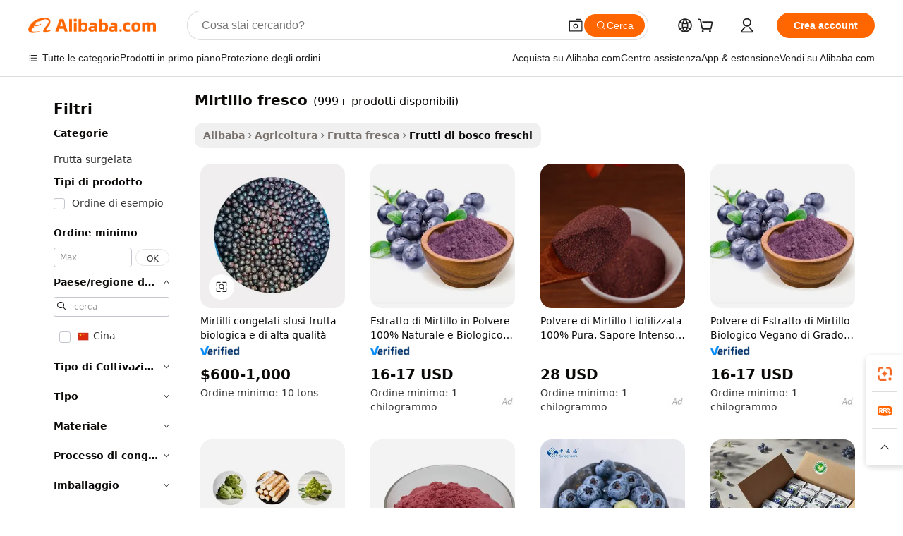

--- FILE ---
content_type: text/html;charset=UTF-8
request_url: https://italian.alibaba.com/g/fresh-blueberry.html
body_size: 184652
content:

<!-- screen_content -->

    <!-- tangram:5410 begin-->
    <!-- tangram:529998 begin-->
    
<!DOCTYPE html>
<html lang="it" dir="ltr">
  <head>
        <script>
      window.__BB = {
        scene: window.__bb_scene || 'traffic-free-goods'
      };
      window.__BB.BB_CWV_IGNORE = {
          lcp_element: ['#icbu-buyer-pc-top-banner'],
          lcp_url: [],
        };
      window._timing = {}
      window._timing.first_start = Date.now();
      window.needLoginInspiration = Boolean(false);
      // 变量用于标记页面首次可见时间
      let firstVisibleTime = null;
      if (typeof document.hidden !== 'undefined') {
        // 页面首次加载时直接统计
        if (!document.hidden) {
          firstVisibleTime = Date.now();
          window.__BB_timex = 1
        } else {
          // 页面不可见时监听 visibilitychange 事件
          document.addEventListener('visibilitychange', () => {
            if (!document.hidden) {
              firstVisibleTime = Date.now();
              window.__BB_timex = firstVisibleTime - window.performance.timing.navigationStart
              window.__BB.firstVisibleTime = window.__BB_timex
              console.log("Page became visible after "+ window.__BB_timex + " ms");
            }
          }, { once: true });  // 确保只触发一次
        }
      } else {
        console.warn('Page Visibility API is not supported in this browser.');
      }
    </script>
        <meta name="data-spm" content="a2700">
        <meta name="aplus-xplug" content="NONE">
        <meta name="aplus-icbu-disable-umid" content="1">
        <meta name="google-translate-customization" content="9de59014edaf3b99-22e1cf3b5ca21786-g00bb439a5e9e5f8f-f">
    <meta name="yandex-verification" content="25a76ba8e4443bb3" />
    <meta name="msvalidate.01" content="E3FBF0E89B724C30844BF17C59608E8F" />
    <meta name="viewport" content="width=device-width, initial-scale=1.0, maximum-scale=5.0, user-scalable=yes">
        <link rel="preconnect" href="https://s.alicdn.com/" crossorigin>
    <link rel="dns-prefetch" href="https://s.alicdn.com">
                        <link rel="preload" href="https://s.alicdn.com/@g/alilog/??aplus_plugin_icbufront/index.js,mlog/aplus_v2.js" as="script">
        <link rel="preload" href="https://s.alicdn.com/@img/imgextra/i2/O1CN0153JdbU26g4bILVOyC_!!6000000007690-2-tps-418-58.png" as="image">
        <script>
            window.__APLUS_ABRATE__ = {
        perf_group: 'base64cached',
        scene: "traffic-free-goods",
      };
    </script>
    <meta name="aplus-mmstat-timeout" content="15000">
        <meta content="text/html; charset=utf-8" http-equiv="Content-Type">
          <title>Fornitura all'ingrosso di mirtillo fresco freschi e succosi per i mercati globali</title>
      <meta name="keywords" content="blueberry powder,blueberry inflation suit,blueberry powder blueberry extract anthocyanin">
      <meta name="description" content="Scopri la mirtillo fresco di qualità superiore per le esigenze della tua attività. La nostra selezione offre freschezza e sapore imbattibili, garantendo la soddisfazione dei tuoi clienti in tutto il mondo.">
            <meta name="pagetiming-rate" content="9">
      <meta name="pagetiming-resource-rate" content="4">
                    <link rel="canonical" href="https://italian.alibaba.com/g/fresh-blueberry.html">
                              <link rel="alternate" hreflang="fr" href="https://french.alibaba.com/g/fresh-blueberry.html">
                  <link rel="alternate" hreflang="de" href="https://german.alibaba.com/g/fresh-blueberry.html">
                  <link rel="alternate" hreflang="pt" href="https://portuguese.alibaba.com/g/fresh-blueberry.html">
                  <link rel="alternate" hreflang="it" href="https://italian.alibaba.com/g/fresh-blueberry.html">
                  <link rel="alternate" hreflang="es" href="https://spanish.alibaba.com/g/fresh-blueberry.html">
                  <link rel="alternate" hreflang="ru" href="https://russian.alibaba.com/g/fresh-blueberry.html">
                  <link rel="alternate" hreflang="ko" href="https://korean.alibaba.com/g/fresh-blueberry.html">
                  <link rel="alternate" hreflang="ar" href="https://arabic.alibaba.com/g/fresh-blueberry.html">
                  <link rel="alternate" hreflang="ja" href="https://japanese.alibaba.com/g/fresh-blueberry.html">
                  <link rel="alternate" hreflang="tr" href="https://turkish.alibaba.com/g/fresh-blueberry.html">
                  <link rel="alternate" hreflang="th" href="https://thai.alibaba.com/g/fresh-blueberry.html">
                  <link rel="alternate" hreflang="vi" href="https://vietnamese.alibaba.com/g/fresh-blueberry.html">
                  <link rel="alternate" hreflang="nl" href="https://dutch.alibaba.com/g/fresh-blueberry.html">
                  <link rel="alternate" hreflang="he" href="https://hebrew.alibaba.com/g/fresh-blueberry.html">
                  <link rel="alternate" hreflang="id" href="https://indonesian.alibaba.com/g/fresh-blueberry.html">
                  <link rel="alternate" hreflang="hi" href="https://hindi.alibaba.com/g/fresh-blueberry.html">
                  <link rel="alternate" hreflang="en" href="https://www.alibaba.com/showroom/fresh-blueberry.html">
                  <link rel="alternate" hreflang="zh" href="https://chinese.alibaba.com/g/fresh-blueberry.html">
                  <link rel="alternate" hreflang="x-default" href="https://www.alibaba.com/showroom/fresh-blueberry.html">
                                        <script>
      // Aplus 配置自动打点
      var queue = window.goldlog_queue || (window.goldlog_queue = []);
      var tags = ["button", "a", "div", "span", "i", "svg", "input", "li", "tr"];
      queue.push(
        {
          action: 'goldlog.appendMetaInfo',
          arguments: [
            'aplus-auto-exp',
            [
              {
                logkey: '/sc.ug_msite.new_product_exp',
                cssSelector: '[data-spm-exp]',
                props: ["data-spm-exp"],
              },
              {
                logkey: '/sc.ug_pc.seolist_product_exp',
                cssSelector: '.traffic-card-gallery',
                props: ["data-spm-exp"],
              }
            ]
          ]
        }
      )
      queue.push({
        action: 'goldlog.setMetaInfo',
        arguments: ['aplus-auto-clk', JSON.stringify(tags.map(tag =>({
          "logkey": "/sc.ug_msite.new_product_clk",
          tag,
          "filter": "data-spm-clk",
          "props": ["data-spm-clk"]
        })))],
      });
    </script>
  </head>
  <div id="icbu-header"><div id="the-new-header" data-version="4.4.0" data-tnh-auto-exp="tnh-expose" data-scenes="search-products" style="position: relative;background-color: #fff;border-bottom: 1px solid #ddd;box-sizing: border-box; font-family:Inter,SF Pro Text,Roboto,Helvetica Neue,Helvetica,Tahoma,Arial,PingFang SC,Microsoft YaHei;"><div style="display: flex;align-items:center;height: 72px;min-width: 1200px;max-width: 1580px;margin: 0 auto;padding: 0 40px;box-sizing: border-box;"><img style="height: 29px; width: 209px;" src="https://s.alicdn.com/@img/imgextra/i2/O1CN0153JdbU26g4bILVOyC_!!6000000007690-2-tps-418-58.png" alt="" /></div><div style="min-width: 1200px;max-width: 1580px;margin: 0 auto;overflow: hidden;font-size: 14px;display: flex;justify-content: space-between;padding: 0 40px;box-sizing: border-box;"><div style="display: flex; align-items: center; justify-content: space-between"><div style="position: relative; height: 36px; padding: 0 28px 0 20px">All categories</div><div style="position: relative; height: 36px; padding-right: 28px">Featured selections</div><div style="position: relative; height: 36px">Trade Assurance</div></div><div style="display: flex; align-items: center; justify-content: space-between"><div style="position: relative; height: 36px; padding-right: 28px">Buyer Central</div><div style="position: relative; height: 36px; padding-right: 28px">Help Center</div><div style="position: relative; height: 36px; padding-right: 28px">Get the app</div><div style="position: relative; height: 36px">Become a supplier</div></div></div></div></div></div>
  <body data-spm="7724857" style="min-height: calc(100vh + 1px)"><script 
id="beacon-aplus"   
src="//s.alicdn.com/@g/alilog/??aplus_plugin_icbufront/index.js,mlog/aplus_v2.js"
exparams="aplus=async&userid=&aplus&ali_beacon_id=&ali_apache_id=&ali_apache_track=&ali_apache_tracktmp=&eagleeye_traceid=21033c8e17688873447682830e1255&ip=18%2e117%2e74%2e173&dmtrack_c={ali%5fresin%5ftrace%3dse%5frst%3dnull%7csp%5fviewtype%3dY%7cset%3d3%7cser%3d1007%7cpageId%3d46e9cf26b6084d2cac80ad55dffd4f44%7cm%5fpageid%3dnull%7cpvmi%3db8ba565ce96c4ec988599f961547a613%7csek%5fsepd%3dmirtillo%2bfresco%7csek%3dfresh%2bblueberry%7cse%5fpn%3d1%7cp4pid%3ddb2fab6f%2de366%2d4046%2da323%2de9935e5c309f%7csclkid%3dnull%7cforecast%5fpost%5fcate%3dnull%7cseo%5fnew%5fuser%5fflag%3dfalse%7ccategoryId%3d10304%7cseo%5fsearch%5fmodel%5fupgrade%5fv2%3d2025070801%7cseo%5fmodule%5fcard%5f20240624%3d202406242%7clong%5ftext%5fgoogle%5ftranslate%5fv2%3d2407142%7cseo%5fcontent%5ftd%5fbottom%5ftext%5fupdate%5fkey%3d2025070801%7cseo%5fsearch%5fmodel%5fupgrade%5fv3%3d2025072201%7cseo%5fsearch%5fmodel%5fmulti%5fupgrade%5fv3%3d2025081101%7cdamo%5falt%5freplace%3dnull%7cwap%5fcross%3d2007659%7cwap%5fcs%5faction%3d2005494%7cAPP%5fVisitor%5fActive%3d26699%7cseo%5fshowroom%5fgoods%5fmix%3d2005244%7cseo%5fdefault%5fcached%5flong%5ftext%5ffrom%5fnew%5fkeyword%5fstep%3d2024122502%7cshowroom%5fgeneral%5ftemplate%3d2005292%7cshowroom%5freview%3d20230308%7cwap%5fcs%5ftext%3dnull%7cstructured%5fdata%3d2025052702%7cseo%5fmulti%5fstyle%5ftext%5fupdate%3d2511181%7cpc%5fnew%5fheader%3dnull%7cseo%5fmeta%5fcate%5ftemplate%5fv1%3d2025042401%7cseo%5fmeta%5ftd%5fsearch%5fkeyword%5fstep%5fv1%3d2025040999%7cseo%5fshowroom%5fbiz%5fbabablog%3d1%7cshowroom%5fft%5flong%5ftext%5fbaks%3d80802%7cAPP%5fGrowing%5fBuyer%5fHigh%5fIntent%5fActive%3d25488%7cshowroom%5fpc%5fv2019%3d2104%7cAPP%5fProspecting%5fBuyer%3d26712%7ccache%5fcontrol%3dnull%7cAPP%5fChurned%5fCore%5fBuyer%3d25463%7cseo%5fdefault%5fcached%5flong%5ftext%5fstep%3d24110802%7camp%5flighthouse%5fscore%5fimage%3d19657%7cseo%5fft%5ftranslate%5fgemini%3d25012003%7cwap%5fnode%5fssr%3d2015725%7cdataphant%5fopen%3d27030%7clongtext%5fmulti%5fstyle%5fexpand%5frussian%3d2510141%7cseo%5flongtext%5fgoogle%5fdata%5fsection%3d25021702%7cindustry%5fpopular%5ffloor%3dnull%7cwap%5fad%5fgoods%5fproduct%5finterval%3dnull%7cseo%5fgoods%5fbootom%5fwholesale%5flink%3dnull%7cseo%5fmiddle%5fwholesale%5flink%3d2486164%7cseo%5fkeyword%5faatest%3d6%7cft%5flong%5ftext%5fenpand%5fstep2%3d121602%7cseo%5fft%5flongtext%5fexpand%5fstep3%3d25012102%7cseo%5fwap%5fheadercard%3d2006288%7cAPP%5fChurned%5fInactive%5fVisitor%3d25497%7cAPP%5fGrowing%5fBuyer%5fHigh%5fIntent%5fInactive%3d25484%7cseo%5fmeta%5ftd%5fmulti%5fkey%3d2025061801%7ctop%5frecommend%5f20250120%3d202501201%7clongtext%5fmulti%5fstyle%5fexpand%5ffrench%5fcopy%3d25091802%7clongtext%5fmulti%5fstyle%5fexpand%5ffrench%5fcopy%5fcopy%3d25092502%7clong%5ftext%5fpaa%3d220831%7cseo%5ffloor%5fexp%3dnull%7cseo%5fshowroom%5falgo%5flink%3d17764%7cseo%5fmeta%5ftd%5faib%5fgeneral%5fkey%3d2025091900%7ccountry%5findustry%3d202311033%7cshowroom%5fft%5flong%5ftext%5fenpand%5fstep1%3d101102%7cseo%5fshowroom%5fnorel%3dnull%7cplp%5fstyle%5f25%5fpc%3d202505222%7cseo%5fggs%5flayer%3d10010%7cquery%5fmutil%5flang%5ftranslate%3d2025060300%7cAPP%5fChurned%5fBuyer%3d25468%7cstream%5frender%5fperf%5fopt%3d2309181%7cwap%5fgoods%3d2007383%7cseo%5fshowroom%5fsimilar%5f20240614%3d202406142%7cchinese%5fopen%3d6307%7cquery%5fgpt%5ftranslate%3d20240820%7cad%5fproduct%5finterval%3dnull%7camp%5fto%5fpwa%3d2007359%7cplp%5faib%5fmulti%5fai%5fmeta%3d20250401%7cwap%5fsupplier%5fcontent%3dnull%7cpc%5ffree%5frefactoring%3d20220315%7csso%5foem%5ffloor%3d30031%7cAPP%5fGrowing%5fBuyer%5fInactive%3d25476%7cseo%5fpc%5fnew%5fview%5f20240807%3d202408072%7cseo%5fbottom%5ftext%5fentity%5fkey%5fcopy%3d2025062400%7cstream%5frender%3d433763%7cseo%5fmodule%5fcard%5f20240424%3d202404241%7cseo%5ftitle%5freplace%5f20191226%3d5841%7clongtext%5fmulti%5fstyle%5fexpand%3d25090802%7cgoogleweblight%3d6516%7clighthouse%5fbase64%3d2005760%7cAPP%5fProspecting%5fBuyer%5fActive%3d26719%7cad%5fgoods%5fproduct%5finterval%3dnull%7cseo%5fbottom%5fdeep%5fextend%5fkw%5fkey%3d2025071101%7clongtext%5fmulti%5fstyle%5fexpand%5fturkish%3d25102801%7cilink%5fuv%3d20240911%7cwap%5flist%5fwakeup%3d2005832%7ctpp%5fcrosslink%5fpc%3d20205311%7cseo%5ftop%5fbooth%3d18501%7cAPP%5fGrowing%5fBuyer%5fLess%5fActive%3d25472%7cseo%5fsearch%5fmodel%5fupgrade%5frank%3d2025092401%7cgoodslayer%3d7977%7cft%5flong%5ftext%5ftranslate%5fexpand%5fstep1%3d24110802%7cseo%5fheaderstyle%5ftraffic%5fkey%5fv1%3d2025072100%7ccrosslink%5fswitch%3d2008141%7cp4p%5foutline%3d20240328%7cseo%5fmeta%5ftd%5faib%5fv2%5fkey%3d2025091801%7crts%5fmulti%3d2008404%7cseo%5fad%5foptimization%5fkey%5fv2%3d2025072301%7cAPP%5fVisitor%5fLess%5fActive%3d26698%7cplp%5fstyle%5f25%3d202505192%7ccdn%5fvm%3d2007368%7cwap%5fad%5fproduct%5finterval%3dnull%7cseo%5fsearch%5fmodel%5fmulti%5fupgrade%5frank%3d2025092401%7cpc%5fcard%5fshare%3d2025081201%7cAPP%5fGrowing%5fBuyer%5fHigh%5fIntent%5fLess%5fActive%3d25480%7cgoods%5ftitle%5fsubstitute%3d9619%7cwap%5fscreen%5fexp%3d2025081400%7creact%5fheader%5ftest%3d202502182%7cpc%5fcs%5fcolor%3d2005788%7cshowroom%5fft%5flong%5ftext%5ftest%3d72502%7cone%5ftap%5flogin%5fABTest%3d202308153%7cseo%5fhyh%5fshow%5ftags%3dnull%7cplp%5fstructured%5fdata%3d2508182%7cguide%5fdelete%3d2008526%7cseo%5findustry%5ftemplate%3dnull%7cseo%5fmeta%5ftd%5fmulti%5fes%5fkey%3d2025073101%7cseo%5fshowroom%5fdata%5fmix%3d19888%7csso%5ftop%5franking%5ffloor%3d20031%7cseo%5ftd%5fdeep%5fupgrade%5fkey%5fv3%3d2025081101%7cwap%5fue%5fone%3d2025111401%7cshowroom%5fto%5frts%5flink%3d2008480%7ccountrysearch%5ftest%3dnull%7cseo%5fplp%5fdate%5fv2%3d2025102701%7cchannel%5famp%5fto%5fpwa%3dnull%7cseo%5fmulti%5fstyles%5flong%5ftext%3d2503172%7cseo%5fmeta%5ftext%5fmutli%5fcate%5ftemplate%5fv1%3d2025080801%7cseo%5fdefault%5fcached%5fmutil%5flong%5ftext%5fstep%3d24110436%7cseo%5faction%5fpoint%5ftype%3d22823%7cseo%5faib%5ftd%5flaunch%5f20240828%5fcopy%3d202408282%7cseo%5fshowroom%5fwholesale%5flink%3dnull%7cseo%5fperf%5fimprove%3d2023999%7cseo%5fwap%5flist%5fbounce%5f01%3d2063%7cseo%5fwap%5flist%5fbounce%5f02%3d2128%7cAPP%5fGrowing%5fBuyer%5fActive%3d25492%7cvideolayer%3dnull%7cvideo%5fplay%3dnull%7cAPP%5fChurned%5fMember%5fInactive%3d25501%7cseo%5fgoogle%5fnew%5fstruct%3d438326%7cicbu%5falgo%5fp4p%5fseo%5fad%3d2025072301%7ctpp%5ftrace%3dseoKeyword%2dseoKeyword%5fv3%2dproduct%2dPRODUCT%5fFAIL}&pageid=12754aad21032d8d1768887344&hn=ensearchweb033003045141%2erg%2dus%2deast%2eus68&asid=AQAAAAAwFG9pZ3CbJQAAAAAvbK1oIe56Lg==&treq=&tres=" async>
</script>
            <style>body{background-color:white;}.no-scrollbar.il-sticky.il-top-0.il-max-h-\[100vh\].il-w-\[200px\].il-flex-shrink-0.il-flex-grow-0.il-overflow-y-scroll{background-color:#FFF;padding-left:12px}</style>
                    <!-- tangram:530006 begin-->
<!--  -->
 <style>
   @keyframes il-spin {
     to {
       transform: rotate(360deg);
     }
   }
   @keyframes il-pulse {
     50% {
       opacity: 0.5;
     }
   }
   .traffic-card-gallery {display: flex;position: relative;flex-direction: column;justify-content: flex-start;border-radius: 0.5rem;background-color: #fff;padding: 0.5rem 0.5rem 1rem;overflow: hidden;font-size: 0.75rem;line-height: 1rem;}
   .traffic-card-list {display: flex;position: relative;flex-direction: row;justify-content: flex-start;border-bottom-width: 1px;background-color: #fff;padding: 1rem;height: 292px;overflow: hidden;font-size: 0.75rem;line-height: 1rem;}
   .product-price {
     b {
       font-size: 22px;
     }
   }
   .skel-loading {
       animation: il-pulse 2s cubic-bezier(0.4, 0, 0.6, 1) infinite;background-color: hsl(60, 4.8%, 95.9%);
   }
 </style>
<div id="first-cached-card">
  <div style="box-sizing:border-box;display: flex;position: absolute;left: 0;right: 0;margin: 0 auto;z-index: 1;min-width: 1200px;max-width: 1580px;padding: 0.75rem 3.25rem 0;pointer-events: none;">
    <!--页面左侧区域-->
    <div style="width: 200px;padding-top: 1rem;padding-left:12px; background-color: #fff;border-radius: 0.25rem">
      <div class="skel-loading" style="height: 1.5rem;width: 50%;border-radius: 0.25rem;"></div>
      <div style="margin-top: 1rem;margin-bottom: 1rem;">
        <div class="skel-loading" style="height: 1rem;width: calc(100% * 5 / 6);"></div>
        <div
          class="skel-loading"
          style="margin-top: 1rem;height: 1rem;width: calc(100% * 8 / 12);"
        ></div>
        <div class="skel-loading" style="margin-top: 1rem;height: 1rem;width: 75%;"></div>
        <div
          class="skel-loading"
          style="margin-top: 1rem;height: 1rem;width: calc(100% * 7 / 12);"
        ></div>
      </div>
      <div class="skel-loading" style="height: 1.5rem;width: 50%;border-radius: 0.25rem;"></div>
      <div style="margin-top: 1rem;margin-bottom: 1rem;">
        <div class="skel-loading" style="height: 1rem;width: calc(100% * 5 / 6);"></div>
        <div
          class="skel-loading"
          style="margin-top: 1rem;height: 1rem;width: calc(100% * 8 / 12);"
        ></div>
        <div class="skel-loading" style="margin-top: 1rem;height: 1rem;width: 75%;"></div>
        <div
          class="skel-loading"
          style="margin-top: 1rem;height: 1rem;width: calc(100% * 7 / 12);"
        ></div>
      </div>
      <div class="skel-loading" style="height: 1.5rem;width: 50%;border-radius: 0.25rem;"></div>
      <div style="margin-top: 1rem;margin-bottom: 1rem;">
        <div class="skel-loading" style="height: 1rem;width: calc(100% * 5 / 6);"></div>
        <div
          class="skel-loading"
          style="margin-top: 1rem;height: 1rem;width: calc(100% * 8 / 12);"
        ></div>
        <div class="skel-loading" style="margin-top: 1rem;height: 1rem;width: 75%;"></div>
        <div
          class="skel-loading"
          style="margin-top: 1rem;height: 1rem;width: calc(100% * 7 / 12);"
        ></div>
      </div>
      <div class="skel-loading" style="height: 1.5rem;width: 50%;border-radius: 0.25rem;"></div>
      <div style="margin-top: 1rem;margin-bottom: 1rem;">
        <div class="skel-loading" style="height: 1rem;width: calc(100% * 5 / 6);"></div>
        <div
          class="skel-loading"
          style="margin-top: 1rem;height: 1rem;width: calc(100% * 8 / 12);"
        ></div>
        <div class="skel-loading" style="margin-top: 1rem;height: 1rem;width: 75%;"></div>
        <div
          class="skel-loading"
          style="margin-top: 1rem;height: 1rem;width: calc(100% * 7 / 12);"
        ></div>
      </div>
      <div class="skel-loading" style="height: 1.5rem;width: 50%;border-radius: 0.25rem;"></div>
      <div style="margin-top: 1rem;margin-bottom: 1rem;">
        <div class="skel-loading" style="height: 1rem;width: calc(100% * 5 / 6);"></div>
        <div
          class="skel-loading"
          style="margin-top: 1rem;height: 1rem;width: calc(100% * 8 / 12);"
        ></div>
        <div class="skel-loading" style="margin-top: 1rem;height: 1rem;width: 75%;"></div>
        <div
          class="skel-loading"
          style="margin-top: 1rem;height: 1rem;width: calc(100% * 7 / 12);"
        ></div>
      </div>
      <div class="skel-loading" style="height: 1.5rem;width: 50%;border-radius: 0.25rem;"></div>
      <div style="margin-top: 1rem;margin-bottom: 1rem;">
        <div class="skel-loading" style="height: 1rem;width: calc(100% * 5 / 6);"></div>
        <div
          class="skel-loading"
          style="margin-top: 1rem;height: 1rem;width: calc(100% * 8 / 12);"
        ></div>
        <div class="skel-loading" style="margin-top: 1rem;height: 1rem;width: 75%;"></div>
        <div
          class="skel-loading"
          style="margin-top: 1rem;height: 1rem;width: calc(100% * 7 / 12);"
        ></div>
      </div>
    </div>
    <!--页面主体区域-->
    <div style="flex: 1 1 0%; overflow: hidden;padding: 0.5rem 0.5rem 0.5rem 1.5rem">
      <div style="height: 1.25rem;margin-bottom: 1rem;"></div>
      <!-- keywords -->
      <div style="margin-bottom: 1rem;height: 1.75rem;font-weight: 700;font-size: 1.25rem;line-height: 1.75rem;"></div>
      <!-- longtext -->
            <div style="width: calc(25% - 0.9rem);pointer-events: auto">
        <div class="traffic-card-gallery">
          <!-- ProductImage -->
          <a href="//www.alibaba.com/product-detail/Bulk-Frozen-Blueberries-High-Quality-Organic_1601600350458.html?from=SEO" target="_blank" style="position: relative;margin-bottom: 0.5rem;aspect-ratio: 1;overflow: hidden;border-radius: 0.5rem;">
            <div style="display: flex; overflow: hidden">
              <div style="position: relative;margin: 0;width: 100%;min-width: 0;flex-shrink: 0;flex-grow: 0;flex-basis: 100%;padding: 0;">
                <img style="position: relative; aspect-ratio: 1; width: 100%" src="[data-uri]" loading="eager" />
                <div style="position: absolute;left: 0;bottom: 0;right: 0;top: 0;background-color: #000;opacity: 0.05;"></div>
              </div>
            </div>
          </a>
          <div style="display: flex;flex: 1 1 0%;flex-direction: column;justify-content: space-between;">
            <div>
              <a class="skel-loading" style="margin-top: 0.5rem;display:inline-block;width:100%;height:1rem;" href="//www.alibaba.com/product-detail/Bulk-Frozen-Blueberries-High-Quality-Organic_1601600350458.html" target="_blank"></a>
              <a class="skel-loading" style="margin-top: 0.125rem;display:inline-block;width:100%;height:1rem;" href="//www.alibaba.com/product-detail/Bulk-Frozen-Blueberries-High-Quality-Organic_1601600350458.html" target="_blank"></a>
              <div class="skel-loading" style="margin-top: 0.25rem;height:1.625rem;width:75%"></div>
              <div class="skel-loading" style="margin-top: 0.5rem;height: 1rem;width:50%"></div>
              <div class="skel-loading" style="margin-top:0.25rem;height:1rem;width:25%"></div>
            </div>
          </div>

        </div>
      </div>

    </div>
  </div>
</div>
<!-- tangram:530006 end-->
            <style>.component-left-filter-callback{display:flex;position:relative;margin-top:10px;height:1200px}.component-left-filter-callback img{width:200px}.component-left-filter-callback i{position:absolute;top:5%;left:50%}.related-search-wrapper{padding:.5rem;--tw-bg-opacity: 1;background-color:#fff;background-color:rgba(255,255,255,var(--tw-bg-opacity, 1));border-width:1px;border-color:var(--input)}.related-search-wrapper .related-search-box{margin:12px 16px}.related-search-wrapper .related-search-box .related-search-title{display:inline;float:start;color:#666;word-wrap:break-word;margin-right:12px;width:13%}.related-search-wrapper .related-search-box .related-search-content{display:flex;flex-wrap:wrap}.related-search-wrapper .related-search-box .related-search-content .related-search-link{margin-right:12px;width:23%;overflow:hidden;color:#666;text-overflow:ellipsis;white-space:nowrap}.product-title img{margin-right:.5rem;display:inline-block;height:1rem;vertical-align:sub}.product-price b{font-size:22px}.similar-icon{position:absolute;bottom:12px;z-index:2;right:12px}.rfq-card{display:inline-block;position:relative;box-sizing:border-box;margin-bottom:36px}.rfq-card .rfq-card-content{display:flex;position:relative;flex-direction:column;align-items:flex-start;background-size:cover;background-color:#fff;padding:12px;width:100%;height:100%}.rfq-card .rfq-card-content .rfq-card-icon{margin-top:50px}.rfq-card .rfq-card-content .rfq-card-icon img{width:45px}.rfq-card .rfq-card-content .rfq-card-top-title{margin-top:14px;color:#222;font-weight:400;font-size:16px}.rfq-card .rfq-card-content .rfq-card-title{margin-top:24px;color:#333;font-weight:800;font-size:20px}.rfq-card .rfq-card-content .rfq-card-input-box{margin-top:24px;width:100%}.rfq-card .rfq-card-content .rfq-card-input-box textarea{box-sizing:border-box;border:1px solid #ddd;border-radius:4px;background-color:#fff;padding:9px 12px;width:100%;height:88px;resize:none;color:#666;font-weight:400;font-size:13px;font-family:inherit}.rfq-card .rfq-card-content .rfq-card-button{margin-top:24px;border:1px solid #666;border-radius:16px;background-color:#fff;width:67%;color:#000;font-weight:700;font-size:14px;line-height:30px;text-align:center}[data-modulename^=ProductList-] div{contain-intrinsic-size:auto 500px}.traffic-card-gallery:hover{--tw-shadow: 0px 2px 6px 2px rgba(0,0,0,.12157);--tw-shadow-colored: 0px 2px 6px 2px var(--tw-shadow-color);box-shadow:0 0 #0000,0 0 #0000,0 2px 6px 2px #0000001f;box-shadow:var(--tw-ring-offset-shadow, 0 0 rgba(0,0,0,0)),var(--tw-ring-shadow, 0 0 rgba(0,0,0,0)),var(--tw-shadow);z-index:10}.traffic-card-gallery{position:relative;display:flex;flex-direction:column;justify-content:flex-start;overflow:hidden;border-radius:.75rem;--tw-bg-opacity: 1;background-color:#fff;background-color:rgba(255,255,255,var(--tw-bg-opacity, 1));padding:.5rem;font-size:.75rem;line-height:1rem}.traffic-card-list{position:relative;display:flex;height:292px;flex-direction:row;justify-content:flex-start;overflow:hidden;border-bottom-width:1px;--tw-bg-opacity: 1;background-color:#fff;background-color:rgba(255,255,255,var(--tw-bg-opacity, 1));padding:1rem;font-size:.75rem;line-height:1rem}.traffic-card-g-industry:hover{--tw-shadow: 0 0 10px rgba(0,0,0,.1);--tw-shadow-colored: 0 0 10px var(--tw-shadow-color);box-shadow:0 0 #0000,0 0 #0000,0 0 10px #0000001a;box-shadow:var(--tw-ring-offset-shadow, 0 0 rgba(0,0,0,0)),var(--tw-ring-shadow, 0 0 rgba(0,0,0,0)),var(--tw-shadow)}.traffic-card-g-industry{position:relative;border-radius:var(--radius);--tw-bg-opacity: 1;background-color:#fff;background-color:rgba(255,255,255,var(--tw-bg-opacity, 1));padding:1.25rem .75rem .75rem;font-size:.875rem;line-height:1.25rem}.module-filter-section-wrapper{max-height:none!important;overflow-x:hidden}*,:before,:after{--tw-border-spacing-x: 0;--tw-border-spacing-y: 0;--tw-translate-x: 0;--tw-translate-y: 0;--tw-rotate: 0;--tw-skew-x: 0;--tw-skew-y: 0;--tw-scale-x: 1;--tw-scale-y: 1;--tw-pan-x: ;--tw-pan-y: ;--tw-pinch-zoom: ;--tw-scroll-snap-strictness: proximity;--tw-gradient-from-position: ;--tw-gradient-via-position: ;--tw-gradient-to-position: ;--tw-ordinal: ;--tw-slashed-zero: ;--tw-numeric-figure: ;--tw-numeric-spacing: ;--tw-numeric-fraction: ;--tw-ring-inset: ;--tw-ring-offset-width: 0px;--tw-ring-offset-color: #fff;--tw-ring-color: rgba(59, 130, 246, .5);--tw-ring-offset-shadow: 0 0 rgba(0,0,0,0);--tw-ring-shadow: 0 0 rgba(0,0,0,0);--tw-shadow: 0 0 rgba(0,0,0,0);--tw-shadow-colored: 0 0 rgba(0,0,0,0);--tw-blur: ;--tw-brightness: ;--tw-contrast: ;--tw-grayscale: ;--tw-hue-rotate: ;--tw-invert: ;--tw-saturate: ;--tw-sepia: ;--tw-drop-shadow: ;--tw-backdrop-blur: ;--tw-backdrop-brightness: ;--tw-backdrop-contrast: ;--tw-backdrop-grayscale: ;--tw-backdrop-hue-rotate: ;--tw-backdrop-invert: ;--tw-backdrop-opacity: ;--tw-backdrop-saturate: ;--tw-backdrop-sepia: ;--tw-contain-size: ;--tw-contain-layout: ;--tw-contain-paint: ;--tw-contain-style: }::backdrop{--tw-border-spacing-x: 0;--tw-border-spacing-y: 0;--tw-translate-x: 0;--tw-translate-y: 0;--tw-rotate: 0;--tw-skew-x: 0;--tw-skew-y: 0;--tw-scale-x: 1;--tw-scale-y: 1;--tw-pan-x: ;--tw-pan-y: ;--tw-pinch-zoom: ;--tw-scroll-snap-strictness: proximity;--tw-gradient-from-position: ;--tw-gradient-via-position: ;--tw-gradient-to-position: ;--tw-ordinal: ;--tw-slashed-zero: ;--tw-numeric-figure: ;--tw-numeric-spacing: ;--tw-numeric-fraction: ;--tw-ring-inset: ;--tw-ring-offset-width: 0px;--tw-ring-offset-color: #fff;--tw-ring-color: rgba(59, 130, 246, .5);--tw-ring-offset-shadow: 0 0 rgba(0,0,0,0);--tw-ring-shadow: 0 0 rgba(0,0,0,0);--tw-shadow: 0 0 rgba(0,0,0,0);--tw-shadow-colored: 0 0 rgba(0,0,0,0);--tw-blur: ;--tw-brightness: ;--tw-contrast: ;--tw-grayscale: ;--tw-hue-rotate: ;--tw-invert: ;--tw-saturate: ;--tw-sepia: ;--tw-drop-shadow: ;--tw-backdrop-blur: ;--tw-backdrop-brightness: ;--tw-backdrop-contrast: ;--tw-backdrop-grayscale: ;--tw-backdrop-hue-rotate: ;--tw-backdrop-invert: ;--tw-backdrop-opacity: ;--tw-backdrop-saturate: ;--tw-backdrop-sepia: ;--tw-contain-size: ;--tw-contain-layout: ;--tw-contain-paint: ;--tw-contain-style: }*,:before,:after{box-sizing:border-box;border-width:0;border-style:solid;border-color:#e5e7eb}:before,:after{--tw-content: ""}html,:host{line-height:1.5;-webkit-text-size-adjust:100%;-moz-tab-size:4;-o-tab-size:4;tab-size:4;font-family:ui-sans-serif,system-ui,-apple-system,Segoe UI,Roboto,Ubuntu,Cantarell,Noto Sans,sans-serif,"Apple Color Emoji","Segoe UI Emoji",Segoe UI Symbol,"Noto Color Emoji";font-feature-settings:normal;font-variation-settings:normal;-webkit-tap-highlight-color:transparent}body{margin:0;line-height:inherit}hr{height:0;color:inherit;border-top-width:1px}abbr:where([title]){text-decoration:underline;-webkit-text-decoration:underline dotted;text-decoration:underline dotted}h1,h2,h3,h4,h5,h6{font-size:inherit;font-weight:inherit}a{color:inherit;text-decoration:inherit}b,strong{font-weight:bolder}code,kbd,samp,pre{font-family:ui-monospace,SFMono-Regular,Menlo,Monaco,Consolas,Liberation Mono,Courier New,monospace;font-feature-settings:normal;font-variation-settings:normal;font-size:1em}small{font-size:80%}sub,sup{font-size:75%;line-height:0;position:relative;vertical-align:baseline}sub{bottom:-.25em}sup{top:-.5em}table{text-indent:0;border-color:inherit;border-collapse:collapse}button,input,optgroup,select,textarea{font-family:inherit;font-feature-settings:inherit;font-variation-settings:inherit;font-size:100%;font-weight:inherit;line-height:inherit;letter-spacing:inherit;color:inherit;margin:0;padding:0}button,select{text-transform:none}button,input:where([type=button]),input:where([type=reset]),input:where([type=submit]){-webkit-appearance:button;background-color:transparent;background-image:none}:-moz-focusring{outline:auto}:-moz-ui-invalid{box-shadow:none}progress{vertical-align:baseline}::-webkit-inner-spin-button,::-webkit-outer-spin-button{height:auto}[type=search]{-webkit-appearance:textfield;outline-offset:-2px}::-webkit-search-decoration{-webkit-appearance:none}::-webkit-file-upload-button{-webkit-appearance:button;font:inherit}summary{display:list-item}blockquote,dl,dd,h1,h2,h3,h4,h5,h6,hr,figure,p,pre{margin:0}fieldset{margin:0;padding:0}legend{padding:0}ol,ul,menu{list-style:none;margin:0;padding:0}dialog{padding:0}textarea{resize:vertical}input::-moz-placeholder,textarea::-moz-placeholder{opacity:1;color:#9ca3af}input::placeholder,textarea::placeholder{opacity:1;color:#9ca3af}button,[role=button]{cursor:pointer}:disabled{cursor:default}img,svg,video,canvas,audio,iframe,embed,object{display:block;vertical-align:middle}img,video{max-width:100%;height:auto}[hidden]:where(:not([hidden=until-found])){display:none}:root{--background: hsl(0, 0%, 100%);--foreground: hsl(20, 14.3%, 4.1%);--card: hsl(0, 0%, 100%);--card-foreground: hsl(20, 14.3%, 4.1%);--popover: hsl(0, 0%, 100%);--popover-foreground: hsl(20, 14.3%, 4.1%);--primary: hsl(24, 100%, 50%);--primary-foreground: hsl(60, 9.1%, 97.8%);--secondary: hsl(60, 4.8%, 95.9%);--secondary-foreground: #333;--muted: hsl(60, 4.8%, 95.9%);--muted-foreground: hsl(25, 5.3%, 44.7%);--accent: hsl(60, 4.8%, 95.9%);--accent-foreground: hsl(24, 9.8%, 10%);--destructive: hsl(0, 84.2%, 60.2%);--destructive-foreground: hsl(60, 9.1%, 97.8%);--border: hsl(20, 5.9%, 90%);--input: hsl(20, 5.9%, 90%);--ring: hsl(24.6, 95%, 53.1%);--radius: 1rem}.dark{--background: hsl(20, 14.3%, 4.1%);--foreground: hsl(60, 9.1%, 97.8%);--card: hsl(20, 14.3%, 4.1%);--card-foreground: hsl(60, 9.1%, 97.8%);--popover: hsl(20, 14.3%, 4.1%);--popover-foreground: hsl(60, 9.1%, 97.8%);--primary: hsl(20.5, 90.2%, 48.2%);--primary-foreground: hsl(60, 9.1%, 97.8%);--secondary: hsl(12, 6.5%, 15.1%);--secondary-foreground: hsl(60, 9.1%, 97.8%);--muted: hsl(12, 6.5%, 15.1%);--muted-foreground: hsl(24, 5.4%, 63.9%);--accent: hsl(12, 6.5%, 15.1%);--accent-foreground: hsl(60, 9.1%, 97.8%);--destructive: hsl(0, 72.2%, 50.6%);--destructive-foreground: hsl(60, 9.1%, 97.8%);--border: hsl(12, 6.5%, 15.1%);--input: hsl(12, 6.5%, 15.1%);--ring: hsl(20.5, 90.2%, 48.2%)}*{border-color:#e7e5e4;border-color:var(--border)}body{background-color:#fff;background-color:var(--background);color:#0c0a09;color:var(--foreground)}.il-sr-only{position:absolute;width:1px;height:1px;padding:0;margin:-1px;overflow:hidden;clip:rect(0,0,0,0);white-space:nowrap;border-width:0}.il-invisible{visibility:hidden}.il-fixed{position:fixed}.il-absolute{position:absolute}.il-relative{position:relative}.il-sticky{position:sticky}.il-inset-0{inset:0}.il--bottom-12{bottom:-3rem}.il--top-12{top:-3rem}.il-bottom-0{bottom:0}.il-bottom-2{bottom:.5rem}.il-bottom-3{bottom:.75rem}.il-bottom-4{bottom:1rem}.il-end-0{right:0}.il-end-2{right:.5rem}.il-end-3{right:.75rem}.il-end-4{right:1rem}.il-left-0{left:0}.il-left-3{left:.75rem}.il-right-0{right:0}.il-right-2{right:.5rem}.il-right-3{right:.75rem}.il-start-0{left:0}.il-start-1\/2{left:50%}.il-start-2{left:.5rem}.il-start-3{left:.75rem}.il-start-\[50\%\]{left:50%}.il-top-0{top:0}.il-top-1\/2{top:50%}.il-top-16{top:4rem}.il-top-4{top:1rem}.il-top-\[50\%\]{top:50%}.il-z-10{z-index:10}.il-z-50{z-index:50}.il-z-\[9999\]{z-index:9999}.il-col-span-4{grid-column:span 4 / span 4}.il-m-0{margin:0}.il-m-3{margin:.75rem}.il-m-auto{margin:auto}.il-mx-auto{margin-left:auto;margin-right:auto}.il-my-3{margin-top:.75rem;margin-bottom:.75rem}.il-my-5{margin-top:1.25rem;margin-bottom:1.25rem}.il-my-auto{margin-top:auto;margin-bottom:auto}.\!il-mb-4{margin-bottom:1rem!important}.il--mt-4{margin-top:-1rem}.il-mb-0{margin-bottom:0}.il-mb-1{margin-bottom:.25rem}.il-mb-2{margin-bottom:.5rem}.il-mb-3{margin-bottom:.75rem}.il-mb-4{margin-bottom:1rem}.il-mb-5{margin-bottom:1.25rem}.il-mb-6{margin-bottom:1.5rem}.il-mb-8{margin-bottom:2rem}.il-mb-\[-0\.75rem\]{margin-bottom:-.75rem}.il-mb-\[0\.125rem\]{margin-bottom:.125rem}.il-me-1{margin-right:.25rem}.il-me-2{margin-right:.5rem}.il-me-3{margin-right:.75rem}.il-me-auto{margin-right:auto}.il-mr-1{margin-right:.25rem}.il-mr-2{margin-right:.5rem}.il-ms-1{margin-left:.25rem}.il-ms-4{margin-left:1rem}.il-ms-5{margin-left:1.25rem}.il-ms-8{margin-left:2rem}.il-ms-\[\.375rem\]{margin-left:.375rem}.il-ms-auto{margin-left:auto}.il-mt-0{margin-top:0}.il-mt-0\.5{margin-top:.125rem}.il-mt-1{margin-top:.25rem}.il-mt-2{margin-top:.5rem}.il-mt-3{margin-top:.75rem}.il-mt-4{margin-top:1rem}.il-mt-6{margin-top:1.5rem}.il-line-clamp-1{overflow:hidden;display:-webkit-box;-webkit-box-orient:vertical;-webkit-line-clamp:1}.il-line-clamp-2{overflow:hidden;display:-webkit-box;-webkit-box-orient:vertical;-webkit-line-clamp:2}.il-line-clamp-6{overflow:hidden;display:-webkit-box;-webkit-box-orient:vertical;-webkit-line-clamp:6}.il-inline-block{display:inline-block}.il-inline{display:inline}.il-flex{display:flex}.il-inline-flex{display:inline-flex}.il-grid{display:grid}.il-aspect-square{aspect-ratio:1 / 1}.il-size-5{width:1.25rem;height:1.25rem}.il-h-1{height:.25rem}.il-h-10{height:2.5rem}.il-h-11{height:2.75rem}.il-h-20{height:5rem}.il-h-24{height:6rem}.il-h-3\.5{height:.875rem}.il-h-4{height:1rem}.il-h-40{height:10rem}.il-h-6{height:1.5rem}.il-h-8{height:2rem}.il-h-9{height:2.25rem}.il-h-\[150px\]{height:150px}.il-h-\[152px\]{height:152px}.il-h-\[18\.25rem\]{height:18.25rem}.il-h-\[292px\]{height:292px}.il-h-\[600px\]{height:600px}.il-h-auto{height:auto}.il-h-fit{height:-moz-fit-content;height:fit-content}.il-h-full{height:100%}.il-h-screen{height:100vh}.il-max-h-\[100vh\]{max-height:100vh}.il-w-1\/2{width:50%}.il-w-10{width:2.5rem}.il-w-10\/12{width:83.333333%}.il-w-4{width:1rem}.il-w-6{width:1.5rem}.il-w-64{width:16rem}.il-w-7\/12{width:58.333333%}.il-w-72{width:18rem}.il-w-8{width:2rem}.il-w-8\/12{width:66.666667%}.il-w-9{width:2.25rem}.il-w-9\/12{width:75%}.il-w-\[200px\]{width:200px}.il-w-\[84px\]{width:84px}.il-w-fit{width:-moz-fit-content;width:fit-content}.il-w-full{width:100%}.il-w-screen{width:100vw}.il-min-w-0{min-width:0px}.il-min-w-3{min-width:.75rem}.il-min-w-\[1200px\]{min-width:1200px}.il-max-w-\[1000px\]{max-width:1000px}.il-max-w-\[1580px\]{max-width:1580px}.il-max-w-full{max-width:100%}.il-max-w-lg{max-width:32rem}.il-flex-1{flex:1 1 0%}.il-flex-shrink-0,.il-shrink-0{flex-shrink:0}.il-flex-grow-0,.il-grow-0{flex-grow:0}.il-basis-24{flex-basis:6rem}.il-basis-full{flex-basis:100%}.il-origin-\[--radix-tooltip-content-transform-origin\]{transform-origin:var(--radix-tooltip-content-transform-origin)}.il--translate-x-1\/2{--tw-translate-x: -50%;transform:translate(-50%,var(--tw-translate-y)) rotate(var(--tw-rotate)) skew(var(--tw-skew-x)) skewY(var(--tw-skew-y)) scaleX(var(--tw-scale-x)) scaleY(var(--tw-scale-y));transform:translate(var(--tw-translate-x),var(--tw-translate-y)) rotate(var(--tw-rotate)) skew(var(--tw-skew-x)) skewY(var(--tw-skew-y)) scaleX(var(--tw-scale-x)) scaleY(var(--tw-scale-y))}.il--translate-y-1\/2{--tw-translate-y: -50%;transform:translate(var(--tw-translate-x),-50%) rotate(var(--tw-rotate)) skew(var(--tw-skew-x)) skewY(var(--tw-skew-y)) scaleX(var(--tw-scale-x)) scaleY(var(--tw-scale-y));transform:translate(var(--tw-translate-x),var(--tw-translate-y)) rotate(var(--tw-rotate)) skew(var(--tw-skew-x)) skewY(var(--tw-skew-y)) scaleX(var(--tw-scale-x)) scaleY(var(--tw-scale-y))}.il-translate-x-\[-50\%\]{--tw-translate-x: -50%;transform:translate(-50%,var(--tw-translate-y)) rotate(var(--tw-rotate)) skew(var(--tw-skew-x)) skewY(var(--tw-skew-y)) scaleX(var(--tw-scale-x)) scaleY(var(--tw-scale-y));transform:translate(var(--tw-translate-x),var(--tw-translate-y)) rotate(var(--tw-rotate)) skew(var(--tw-skew-x)) skewY(var(--tw-skew-y)) scaleX(var(--tw-scale-x)) scaleY(var(--tw-scale-y))}.il-translate-y-\[-50\%\]{--tw-translate-y: -50%;transform:translate(var(--tw-translate-x),-50%) rotate(var(--tw-rotate)) skew(var(--tw-skew-x)) skewY(var(--tw-skew-y)) scaleX(var(--tw-scale-x)) scaleY(var(--tw-scale-y));transform:translate(var(--tw-translate-x),var(--tw-translate-y)) rotate(var(--tw-rotate)) skew(var(--tw-skew-x)) skewY(var(--tw-skew-y)) scaleX(var(--tw-scale-x)) scaleY(var(--tw-scale-y))}.il-rotate-90{--tw-rotate: 90deg;transform:translate(var(--tw-translate-x),var(--tw-translate-y)) rotate(90deg) skew(var(--tw-skew-x)) skewY(var(--tw-skew-y)) scaleX(var(--tw-scale-x)) scaleY(var(--tw-scale-y));transform:translate(var(--tw-translate-x),var(--tw-translate-y)) rotate(var(--tw-rotate)) skew(var(--tw-skew-x)) skewY(var(--tw-skew-y)) scaleX(var(--tw-scale-x)) scaleY(var(--tw-scale-y))}@keyframes il-pulse{50%{opacity:.5}}.il-animate-pulse{animation:il-pulse 2s cubic-bezier(.4,0,.6,1) infinite}@keyframes il-spin{to{transform:rotate(360deg)}}.il-animate-spin{animation:il-spin 1s linear infinite}.il-cursor-pointer{cursor:pointer}.il-list-disc{list-style-type:disc}.il-grid-cols-2{grid-template-columns:repeat(2,minmax(0,1fr))}.il-grid-cols-4{grid-template-columns:repeat(4,minmax(0,1fr))}.il-flex-row{flex-direction:row}.il-flex-col{flex-direction:column}.il-flex-col-reverse{flex-direction:column-reverse}.il-flex-wrap{flex-wrap:wrap}.il-flex-nowrap{flex-wrap:nowrap}.il-items-start{align-items:flex-start}.il-items-center{align-items:center}.il-items-baseline{align-items:baseline}.il-justify-start{justify-content:flex-start}.il-justify-end{justify-content:flex-end}.il-justify-center{justify-content:center}.il-justify-between{justify-content:space-between}.il-gap-1{gap:.25rem}.il-gap-1\.5{gap:.375rem}.il-gap-10{gap:2.5rem}.il-gap-2{gap:.5rem}.il-gap-3{gap:.75rem}.il-gap-4{gap:1rem}.il-gap-8{gap:2rem}.il-gap-\[\.0938rem\]{gap:.0938rem}.il-gap-\[\.375rem\]{gap:.375rem}.il-gap-\[0\.125rem\]{gap:.125rem}.\!il-gap-x-5{-moz-column-gap:1.25rem!important;column-gap:1.25rem!important}.\!il-gap-y-5{row-gap:1.25rem!important}.il-space-y-1\.5>:not([hidden])~:not([hidden]){--tw-space-y-reverse: 0;margin-top:calc(.375rem * (1 - var(--tw-space-y-reverse)));margin-top:.375rem;margin-top:calc(.375rem * calc(1 - var(--tw-space-y-reverse)));margin-bottom:0rem;margin-bottom:calc(.375rem * var(--tw-space-y-reverse))}.il-space-y-4>:not([hidden])~:not([hidden]){--tw-space-y-reverse: 0;margin-top:calc(1rem * (1 - var(--tw-space-y-reverse)));margin-top:1rem;margin-top:calc(1rem * calc(1 - var(--tw-space-y-reverse)));margin-bottom:0rem;margin-bottom:calc(1rem * var(--tw-space-y-reverse))}.il-overflow-hidden{overflow:hidden}.il-overflow-y-auto{overflow-y:auto}.il-overflow-y-scroll{overflow-y:scroll}.il-truncate{overflow:hidden;text-overflow:ellipsis;white-space:nowrap}.il-text-ellipsis{text-overflow:ellipsis}.il-whitespace-normal{white-space:normal}.il-whitespace-nowrap{white-space:nowrap}.il-break-normal{word-wrap:normal;word-break:normal}.il-break-words{word-wrap:break-word}.il-break-all{word-break:break-all}.il-rounded{border-radius:.25rem}.il-rounded-2xl{border-radius:1rem}.il-rounded-\[0\.5rem\]{border-radius:.5rem}.il-rounded-\[1\.25rem\]{border-radius:1.25rem}.il-rounded-full{border-radius:9999px}.il-rounded-lg{border-radius:1rem;border-radius:var(--radius)}.il-rounded-md{border-radius:calc(1rem - 2px);border-radius:calc(var(--radius) - 2px)}.il-rounded-sm{border-radius:calc(1rem - 4px);border-radius:calc(var(--radius) - 4px)}.il-rounded-xl{border-radius:.75rem}.il-border,.il-border-\[1px\]{border-width:1px}.il-border-b,.il-border-b-\[1px\]{border-bottom-width:1px}.il-border-solid{border-style:solid}.il-border-none{border-style:none}.il-border-\[\#222\]{--tw-border-opacity: 1;border-color:#222;border-color:rgba(34,34,34,var(--tw-border-opacity, 1))}.il-border-\[\#DDD\]{--tw-border-opacity: 1;border-color:#ddd;border-color:rgba(221,221,221,var(--tw-border-opacity, 1))}.il-border-foreground{border-color:#0c0a09;border-color:var(--foreground)}.il-border-input{border-color:#e7e5e4;border-color:var(--input)}.il-bg-\[\#F8F8F8\]{--tw-bg-opacity: 1;background-color:#f8f8f8;background-color:rgba(248,248,248,var(--tw-bg-opacity, 1))}.il-bg-\[\#d9d9d963\]{background-color:#d9d9d963}.il-bg-accent{background-color:#f5f5f4;background-color:var(--accent)}.il-bg-background{background-color:#fff;background-color:var(--background)}.il-bg-black{--tw-bg-opacity: 1;background-color:#000;background-color:rgba(0,0,0,var(--tw-bg-opacity, 1))}.il-bg-black\/80{background-color:#000c}.il-bg-destructive{background-color:#ef4444;background-color:var(--destructive)}.il-bg-gray-300{--tw-bg-opacity: 1;background-color:#d1d5db;background-color:rgba(209,213,219,var(--tw-bg-opacity, 1))}.il-bg-muted{background-color:#f5f5f4;background-color:var(--muted)}.il-bg-orange-500{--tw-bg-opacity: 1;background-color:#f97316;background-color:rgba(249,115,22,var(--tw-bg-opacity, 1))}.il-bg-popover{background-color:#fff;background-color:var(--popover)}.il-bg-primary{background-color:#f60;background-color:var(--primary)}.il-bg-secondary{background-color:#f5f5f4;background-color:var(--secondary)}.il-bg-transparent{background-color:transparent}.il-bg-white{--tw-bg-opacity: 1;background-color:#fff;background-color:rgba(255,255,255,var(--tw-bg-opacity, 1))}.il-bg-opacity-80{--tw-bg-opacity: .8}.il-bg-cover{background-size:cover}.il-bg-no-repeat{background-repeat:no-repeat}.il-fill-black{fill:#000}.il-object-cover{-o-object-fit:cover;object-fit:cover}.il-p-0{padding:0}.il-p-1{padding:.25rem}.il-p-2{padding:.5rem}.il-p-3{padding:.75rem}.il-p-4{padding:1rem}.il-p-5{padding:1.25rem}.il-p-6{padding:1.5rem}.il-px-2{padding-left:.5rem;padding-right:.5rem}.il-px-3{padding-left:.75rem;padding-right:.75rem}.il-py-0\.5{padding-top:.125rem;padding-bottom:.125rem}.il-py-1\.5{padding-top:.375rem;padding-bottom:.375rem}.il-py-10{padding-top:2.5rem;padding-bottom:2.5rem}.il-py-2{padding-top:.5rem;padding-bottom:.5rem}.il-py-3{padding-top:.75rem;padding-bottom:.75rem}.il-pb-0{padding-bottom:0}.il-pb-3{padding-bottom:.75rem}.il-pb-4{padding-bottom:1rem}.il-pb-8{padding-bottom:2rem}.il-pe-0{padding-right:0}.il-pe-2{padding-right:.5rem}.il-pe-3{padding-right:.75rem}.il-pe-4{padding-right:1rem}.il-pe-6{padding-right:1.5rem}.il-pe-8{padding-right:2rem}.il-pe-\[12px\]{padding-right:12px}.il-pe-\[3\.25rem\]{padding-right:3.25rem}.il-pl-4{padding-left:1rem}.il-ps-0{padding-left:0}.il-ps-2{padding-left:.5rem}.il-ps-3{padding-left:.75rem}.il-ps-4{padding-left:1rem}.il-ps-6{padding-left:1.5rem}.il-ps-8{padding-left:2rem}.il-ps-\[12px\]{padding-left:12px}.il-ps-\[3\.25rem\]{padding-left:3.25rem}.il-pt-10{padding-top:2.5rem}.il-pt-4{padding-top:1rem}.il-pt-5{padding-top:1.25rem}.il-pt-6{padding-top:1.5rem}.il-pt-7{padding-top:1.75rem}.il-text-center{text-align:center}.il-text-start{text-align:left}.il-text-2xl{font-size:1.5rem;line-height:2rem}.il-text-base{font-size:1rem;line-height:1.5rem}.il-text-lg{font-size:1.125rem;line-height:1.75rem}.il-text-sm{font-size:.875rem;line-height:1.25rem}.il-text-xl{font-size:1.25rem;line-height:1.75rem}.il-text-xs{font-size:.75rem;line-height:1rem}.il-font-\[600\]{font-weight:600}.il-font-bold{font-weight:700}.il-font-medium{font-weight:500}.il-font-normal{font-weight:400}.il-font-semibold{font-weight:600}.il-leading-3{line-height:.75rem}.il-leading-4{line-height:1rem}.il-leading-\[1\.43\]{line-height:1.43}.il-leading-\[18px\]{line-height:18px}.il-leading-\[26px\]{line-height:26px}.il-leading-none{line-height:1}.il-tracking-tight{letter-spacing:-.025em}.il-text-\[\#00820D\]{--tw-text-opacity: 1;color:#00820d;color:rgba(0,130,13,var(--tw-text-opacity, 1))}.il-text-\[\#222\]{--tw-text-opacity: 1;color:#222;color:rgba(34,34,34,var(--tw-text-opacity, 1))}.il-text-\[\#444\]{--tw-text-opacity: 1;color:#444;color:rgba(68,68,68,var(--tw-text-opacity, 1))}.il-text-\[\#4B1D1F\]{--tw-text-opacity: 1;color:#4b1d1f;color:rgba(75,29,31,var(--tw-text-opacity, 1))}.il-text-\[\#767676\]{--tw-text-opacity: 1;color:#767676;color:rgba(118,118,118,var(--tw-text-opacity, 1))}.il-text-\[\#D04A0A\]{--tw-text-opacity: 1;color:#d04a0a;color:rgba(208,74,10,var(--tw-text-opacity, 1))}.il-text-\[\#F7421E\]{--tw-text-opacity: 1;color:#f7421e;color:rgba(247,66,30,var(--tw-text-opacity, 1))}.il-text-\[\#FF6600\]{--tw-text-opacity: 1;color:#f60;color:rgba(255,102,0,var(--tw-text-opacity, 1))}.il-text-\[\#f7421e\]{--tw-text-opacity: 1;color:#f7421e;color:rgba(247,66,30,var(--tw-text-opacity, 1))}.il-text-destructive-foreground{color:#fafaf9;color:var(--destructive-foreground)}.il-text-foreground{color:#0c0a09;color:var(--foreground)}.il-text-muted-foreground{color:#78716c;color:var(--muted-foreground)}.il-text-popover-foreground{color:#0c0a09;color:var(--popover-foreground)}.il-text-primary{color:#f60;color:var(--primary)}.il-text-primary-foreground{color:#fafaf9;color:var(--primary-foreground)}.il-text-secondary-foreground{color:#333;color:var(--secondary-foreground)}.il-text-white{--tw-text-opacity: 1;color:#fff;color:rgba(255,255,255,var(--tw-text-opacity, 1))}.il-underline{text-decoration-line:underline}.il-line-through{text-decoration-line:line-through}.il-underline-offset-4{text-underline-offset:4px}.il-opacity-5{opacity:.05}.il-opacity-70{opacity:.7}.il-shadow-\[0_2px_6px_2px_rgba\(0\,0\,0\,0\.12\)\]{--tw-shadow: 0 2px 6px 2px rgba(0,0,0,.12);--tw-shadow-colored: 0 2px 6px 2px var(--tw-shadow-color);box-shadow:0 0 #0000,0 0 #0000,0 2px 6px 2px #0000001f;box-shadow:var(--tw-ring-offset-shadow, 0 0 rgba(0,0,0,0)),var(--tw-ring-shadow, 0 0 rgba(0,0,0,0)),var(--tw-shadow)}.il-shadow-cards{--tw-shadow: 0 0 10px rgba(0,0,0,.1);--tw-shadow-colored: 0 0 10px var(--tw-shadow-color);box-shadow:0 0 #0000,0 0 #0000,0 0 10px #0000001a;box-shadow:var(--tw-ring-offset-shadow, 0 0 rgba(0,0,0,0)),var(--tw-ring-shadow, 0 0 rgba(0,0,0,0)),var(--tw-shadow)}.il-shadow-lg{--tw-shadow: 0 10px 15px -3px rgba(0, 0, 0, .1), 0 4px 6px -4px rgba(0, 0, 0, .1);--tw-shadow-colored: 0 10px 15px -3px var(--tw-shadow-color), 0 4px 6px -4px var(--tw-shadow-color);box-shadow:0 0 #0000,0 0 #0000,0 10px 15px -3px #0000001a,0 4px 6px -4px #0000001a;box-shadow:var(--tw-ring-offset-shadow, 0 0 rgba(0,0,0,0)),var(--tw-ring-shadow, 0 0 rgba(0,0,0,0)),var(--tw-shadow)}.il-shadow-md{--tw-shadow: 0 4px 6px -1px rgba(0, 0, 0, .1), 0 2px 4px -2px rgba(0, 0, 0, .1);--tw-shadow-colored: 0 4px 6px -1px var(--tw-shadow-color), 0 2px 4px -2px var(--tw-shadow-color);box-shadow:0 0 #0000,0 0 #0000,0 4px 6px -1px #0000001a,0 2px 4px -2px #0000001a;box-shadow:var(--tw-ring-offset-shadow, 0 0 rgba(0,0,0,0)),var(--tw-ring-shadow, 0 0 rgba(0,0,0,0)),var(--tw-shadow)}.il-outline-none{outline:2px solid transparent;outline-offset:2px}.il-outline-1{outline-width:1px}.il-ring-offset-background{--tw-ring-offset-color: var(--background)}.il-transition-colors{transition-property:color,background-color,border-color,text-decoration-color,fill,stroke;transition-timing-function:cubic-bezier(.4,0,.2,1);transition-duration:.15s}.il-transition-opacity{transition-property:opacity;transition-timing-function:cubic-bezier(.4,0,.2,1);transition-duration:.15s}.il-transition-transform{transition-property:transform;transition-timing-function:cubic-bezier(.4,0,.2,1);transition-duration:.15s}.il-duration-200{transition-duration:.2s}.il-duration-300{transition-duration:.3s}.il-ease-in-out{transition-timing-function:cubic-bezier(.4,0,.2,1)}@keyframes enter{0%{opacity:1;opacity:var(--tw-enter-opacity, 1);transform:translateZ(0) scaleZ(1) rotate(0);transform:translate3d(var(--tw-enter-translate-x, 0),var(--tw-enter-translate-y, 0),0) scale3d(var(--tw-enter-scale, 1),var(--tw-enter-scale, 1),var(--tw-enter-scale, 1)) rotate(var(--tw-enter-rotate, 0))}}@keyframes exit{to{opacity:1;opacity:var(--tw-exit-opacity, 1);transform:translateZ(0) scaleZ(1) rotate(0);transform:translate3d(var(--tw-exit-translate-x, 0),var(--tw-exit-translate-y, 0),0) scale3d(var(--tw-exit-scale, 1),var(--tw-exit-scale, 1),var(--tw-exit-scale, 1)) rotate(var(--tw-exit-rotate, 0))}}.il-animate-in{animation-name:enter;animation-duration:.15s;--tw-enter-opacity: initial;--tw-enter-scale: initial;--tw-enter-rotate: initial;--tw-enter-translate-x: initial;--tw-enter-translate-y: initial}.il-fade-in-0{--tw-enter-opacity: 0}.il-zoom-in-95{--tw-enter-scale: .95}.il-duration-200{animation-duration:.2s}.il-duration-300{animation-duration:.3s}.il-ease-in-out{animation-timing-function:cubic-bezier(.4,0,.2,1)}.no-scrollbar::-webkit-scrollbar{display:none}.no-scrollbar{-ms-overflow-style:none;scrollbar-width:none}.longtext-style-inmodel h2{margin-bottom:.5rem;margin-top:1rem;font-size:1rem;line-height:1.5rem;font-weight:700}.first-of-type\:il-ms-4:first-of-type{margin-left:1rem}.hover\:il-bg-\[\#f4f4f4\]:hover{--tw-bg-opacity: 1;background-color:#f4f4f4;background-color:rgba(244,244,244,var(--tw-bg-opacity, 1))}.hover\:il-bg-accent:hover{background-color:#f5f5f4;background-color:var(--accent)}.hover\:il-text-accent-foreground:hover{color:#1c1917;color:var(--accent-foreground)}.hover\:il-text-foreground:hover{color:#0c0a09;color:var(--foreground)}.hover\:il-underline:hover{text-decoration-line:underline}.hover\:il-opacity-100:hover{opacity:1}.hover\:il-opacity-90:hover{opacity:.9}.focus\:il-outline-none:focus{outline:2px solid transparent;outline-offset:2px}.focus\:il-ring-2:focus{--tw-ring-offset-shadow: var(--tw-ring-inset) 0 0 0 var(--tw-ring-offset-width) var(--tw-ring-offset-color);--tw-ring-shadow: var(--tw-ring-inset) 0 0 0 calc(2px + var(--tw-ring-offset-width)) var(--tw-ring-color);box-shadow:var(--tw-ring-offset-shadow),var(--tw-ring-shadow),0 0 #0000;box-shadow:var(--tw-ring-offset-shadow),var(--tw-ring-shadow),var(--tw-shadow, 0 0 rgba(0,0,0,0))}.focus\:il-ring-ring:focus{--tw-ring-color: var(--ring)}.focus\:il-ring-offset-2:focus{--tw-ring-offset-width: 2px}.focus-visible\:il-outline-none:focus-visible{outline:2px solid transparent;outline-offset:2px}.focus-visible\:il-ring-2:focus-visible{--tw-ring-offset-shadow: var(--tw-ring-inset) 0 0 0 var(--tw-ring-offset-width) var(--tw-ring-offset-color);--tw-ring-shadow: var(--tw-ring-inset) 0 0 0 calc(2px + var(--tw-ring-offset-width)) var(--tw-ring-color);box-shadow:var(--tw-ring-offset-shadow),var(--tw-ring-shadow),0 0 #0000;box-shadow:var(--tw-ring-offset-shadow),var(--tw-ring-shadow),var(--tw-shadow, 0 0 rgba(0,0,0,0))}.focus-visible\:il-ring-ring:focus-visible{--tw-ring-color: var(--ring)}.focus-visible\:il-ring-offset-2:focus-visible{--tw-ring-offset-width: 2px}.active\:il-bg-primary:active{background-color:#f60;background-color:var(--primary)}.active\:il-bg-white:active{--tw-bg-opacity: 1;background-color:#fff;background-color:rgba(255,255,255,var(--tw-bg-opacity, 1))}.disabled\:il-pointer-events-none:disabled{pointer-events:none}.disabled\:il-opacity-10:disabled{opacity:.1}.il-group:hover .group-hover\:il-visible{visibility:visible}.il-group:hover .group-hover\:il-scale-110{--tw-scale-x: 1.1;--tw-scale-y: 1.1;transform:translate(var(--tw-translate-x),var(--tw-translate-y)) rotate(var(--tw-rotate)) skew(var(--tw-skew-x)) skewY(var(--tw-skew-y)) scaleX(1.1) scaleY(1.1);transform:translate(var(--tw-translate-x),var(--tw-translate-y)) rotate(var(--tw-rotate)) skew(var(--tw-skew-x)) skewY(var(--tw-skew-y)) scaleX(var(--tw-scale-x)) scaleY(var(--tw-scale-y))}.il-group:hover .group-hover\:il-underline{text-decoration-line:underline}.data-\[state\=open\]\:il-animate-in[data-state=open]{animation-name:enter;animation-duration:.15s;--tw-enter-opacity: initial;--tw-enter-scale: initial;--tw-enter-rotate: initial;--tw-enter-translate-x: initial;--tw-enter-translate-y: initial}.data-\[state\=closed\]\:il-animate-out[data-state=closed]{animation-name:exit;animation-duration:.15s;--tw-exit-opacity: initial;--tw-exit-scale: initial;--tw-exit-rotate: initial;--tw-exit-translate-x: initial;--tw-exit-translate-y: initial}.data-\[state\=closed\]\:il-fade-out-0[data-state=closed]{--tw-exit-opacity: 0}.data-\[state\=open\]\:il-fade-in-0[data-state=open]{--tw-enter-opacity: 0}.data-\[state\=closed\]\:il-zoom-out-95[data-state=closed]{--tw-exit-scale: .95}.data-\[state\=open\]\:il-zoom-in-95[data-state=open]{--tw-enter-scale: .95}.data-\[side\=bottom\]\:il-slide-in-from-top-2[data-side=bottom]{--tw-enter-translate-y: -.5rem}.data-\[side\=left\]\:il-slide-in-from-right-2[data-side=left]{--tw-enter-translate-x: .5rem}.data-\[side\=right\]\:il-slide-in-from-left-2[data-side=right]{--tw-enter-translate-x: -.5rem}.data-\[side\=top\]\:il-slide-in-from-bottom-2[data-side=top]{--tw-enter-translate-y: .5rem}@media (min-width: 640px){.sm\:il-flex-row{flex-direction:row}.sm\:il-justify-end{justify-content:flex-end}.sm\:il-gap-2\.5{gap:.625rem}.sm\:il-space-x-2>:not([hidden])~:not([hidden]){--tw-space-x-reverse: 0;margin-right:0rem;margin-right:calc(.5rem * var(--tw-space-x-reverse));margin-left:calc(.5rem * (1 - var(--tw-space-x-reverse)));margin-left:.5rem;margin-left:calc(.5rem * calc(1 - var(--tw-space-x-reverse)))}.sm\:il-rounded-lg{border-radius:1rem;border-radius:var(--radius)}.sm\:il-text-left{text-align:left}}.rtl\:il-translate-x-\[50\%\]:where([dir=rtl],[dir=rtl] *){--tw-translate-x: 50%;transform:translate(50%,var(--tw-translate-y)) rotate(var(--tw-rotate)) skew(var(--tw-skew-x)) skewY(var(--tw-skew-y)) scaleX(var(--tw-scale-x)) scaleY(var(--tw-scale-y));transform:translate(var(--tw-translate-x),var(--tw-translate-y)) rotate(var(--tw-rotate)) skew(var(--tw-skew-x)) skewY(var(--tw-skew-y)) scaleX(var(--tw-scale-x)) scaleY(var(--tw-scale-y))}.rtl\:il-scale-\[-1\]:where([dir=rtl],[dir=rtl] *){--tw-scale-x: -1;--tw-scale-y: -1;transform:translate(var(--tw-translate-x),var(--tw-translate-y)) rotate(var(--tw-rotate)) skew(var(--tw-skew-x)) skewY(var(--tw-skew-y)) scaleX(-1) scaleY(-1);transform:translate(var(--tw-translate-x),var(--tw-translate-y)) rotate(var(--tw-rotate)) skew(var(--tw-skew-x)) skewY(var(--tw-skew-y)) scaleX(var(--tw-scale-x)) scaleY(var(--tw-scale-y))}.rtl\:il-scale-x-\[-1\]:where([dir=rtl],[dir=rtl] *){--tw-scale-x: -1;transform:translate(var(--tw-translate-x),var(--tw-translate-y)) rotate(var(--tw-rotate)) skew(var(--tw-skew-x)) skewY(var(--tw-skew-y)) scaleX(-1) scaleY(var(--tw-scale-y));transform:translate(var(--tw-translate-x),var(--tw-translate-y)) rotate(var(--tw-rotate)) skew(var(--tw-skew-x)) skewY(var(--tw-skew-y)) scaleX(var(--tw-scale-x)) scaleY(var(--tw-scale-y))}.rtl\:il-flex-row-reverse:where([dir=rtl],[dir=rtl] *){flex-direction:row-reverse}.\[\&\>svg\]\:il-size-3\.5>svg{width:.875rem;height:.875rem}
</style>
            <style>.switch-to-popover-trigger{position:relative}.switch-to-popover-trigger .switch-to-popover-content{position:absolute;left:50%;z-index:9999;cursor:default}html[dir=rtl] .switch-to-popover-trigger .switch-to-popover-content{left:auto;right:50%}.switch-to-popover-trigger .switch-to-popover-content .down-arrow{width:0;height:0;border-left:11px solid transparent;border-right:11px solid transparent;border-bottom:12px solid #222;transform:translate(-50%);filter:drop-shadow(0 -2px 2px rgba(0,0,0,.05));z-index:1}html[dir=rtl] .switch-to-popover-trigger .switch-to-popover-content .down-arrow{transform:translate(50%)}.switch-to-popover-trigger .switch-to-popover-content .content-container{background-color:#222;border-radius:12px;padding:16px;color:#fff;transform:translate(-50%);width:320px;height:-moz-fit-content;height:fit-content;display:flex;justify-content:space-between;align-items:start}html[dir=rtl] .switch-to-popover-trigger .switch-to-popover-content .content-container{transform:translate(50%)}.switch-to-popover-trigger .switch-to-popover-content .content-container .content .title{font-size:14px;line-height:18px;font-weight:400}.switch-to-popover-trigger .switch-to-popover-content .content-container .actions{display:flex;justify-content:start;align-items:center;gap:12px;margin-top:12px}.switch-to-popover-trigger .switch-to-popover-content .content-container .actions .switch-button{background-color:#fff;color:#222;border-radius:999px;padding:4px 8px;font-weight:600;font-size:12px;line-height:16px;cursor:pointer}.switch-to-popover-trigger .switch-to-popover-content .content-container .actions .choose-another-button{color:#fff;padding:4px 8px;font-weight:600;font-size:12px;line-height:16px;cursor:pointer}.switch-to-popover-trigger .switch-to-popover-content .content-container .close-button{cursor:pointer}.tnh-message-content .tnh-messages-nodata .tnh-messages-nodata-info .img{width:100%;height:101px;margin-top:40px;margin-bottom:20px;background:url(https://s.alicdn.com/@img/imgextra/i4/O1CN01lnw1WK1bGeXDIoBnB_!!6000000003438-2-tps-399-303.png) no-repeat center center;background-size:133px 101px}#popup-root .functional-content .thirdpart-login .icon-facebook{background-image:url(https://s.alicdn.com/@img/imgextra/i1/O1CN01hUG9f21b67dGOuB2W_!!6000000003415-55-tps-40-40.svg)}#popup-root .functional-content .thirdpart-login .icon-google{background-image:url(https://s.alicdn.com/@img/imgextra/i1/O1CN01Qd3ZsM1C2aAxLHO2h_!!6000000000023-2-tps-120-120.png)}#popup-root .functional-content .thirdpart-login .icon-linkedin{background-image:url(https://s.alicdn.com/@img/imgextra/i1/O1CN01qVG1rv1lNCYkhep7t_!!6000000004806-55-tps-40-40.svg)}.tnh-logo{z-index:9999;display:flex;flex-shrink:0;width:185px;height:22px;background:url(https://s.alicdn.com/@img/imgextra/i2/O1CN0153JdbU26g4bILVOyC_!!6000000007690-2-tps-418-58.png) no-repeat 0 0;background-size:auto 22px;cursor:pointer}html[dir=rtl] .tnh-logo{background:url(https://s.alicdn.com/@img/imgextra/i2/O1CN0153JdbU26g4bILVOyC_!!6000000007690-2-tps-418-58.png) no-repeat 100% 0}.tnh-new-logo{width:185px;background:url(https://s.alicdn.com/@img/imgextra/i1/O1CN01e5zQ2S1cAWz26ivMo_!!6000000003560-2-tps-920-110.png) no-repeat 0 0;background-size:auto 22px;height:22px}html[dir=rtl] .tnh-new-logo{background:url(https://s.alicdn.com/@img/imgextra/i1/O1CN01e5zQ2S1cAWz26ivMo_!!6000000003560-2-tps-920-110.png) no-repeat 100% 0}.source-in-europe{display:flex;gap:32px;padding:0 10px}.source-in-europe .divider{flex-shrink:0;width:1px;background-color:#ddd}.source-in-europe .sie_info{flex-shrink:0;width:520px}.source-in-europe .sie_info .sie_info-logo{display:inline-block!important;height:28px}.source-in-europe .sie_info .sie_info-title{margin-top:24px;font-weight:700;font-size:20px;line-height:26px}.source-in-europe .sie_info .sie_info-description{margin-top:8px;font-size:14px;line-height:18px}.source-in-europe .sie_info .sie_info-sell-list{margin-top:24px;display:flex;flex-wrap:wrap;justify-content:space-between;gap:16px}.source-in-europe .sie_info .sie_info-sell-list-item{width:calc(50% - 8px);display:flex;align-items:center;padding:20px 16px;gap:12px;border-radius:12px;font-size:14px;line-height:18px;font-weight:600}.source-in-europe .sie_info .sie_info-sell-list-item img{width:28px;height:28px}.source-in-europe .sie_info .sie_info-btn{display:inline-block;min-width:240px;margin-top:24px;margin-bottom:30px;padding:13px 24px;background-color:#f60;opacity:.9;color:#fff!important;border-radius:99px;font-size:16px;font-weight:600;line-height:22px;-webkit-text-decoration:none;text-decoration:none;text-align:center;cursor:pointer;border:none}.source-in-europe .sie_info .sie_info-btn:hover{opacity:1}.source-in-europe .sie_cards{display:flex;flex-grow:1}.source-in-europe .sie_cards .sie_cards-product-list{display:flex;flex-grow:1;flex-wrap:wrap;justify-content:space-between;gap:32px 16px;max-height:376px;overflow:hidden}.source-in-europe .sie_cards .sie_cards-product-list.lt-14{justify-content:flex-start}.source-in-europe .sie_cards .sie_cards-product{width:110px;height:172px;display:flex;flex-direction:column;align-items:center;color:#222;box-sizing:border-box}.source-in-europe .sie_cards .sie_cards-product .img{display:flex;justify-content:center;align-items:center;position:relative;width:88px;height:88px;overflow:hidden;border-radius:88px}.source-in-europe .sie_cards .sie_cards-product .img img{width:88px;height:88px;-o-object-fit:cover;object-fit:cover}.source-in-europe .sie_cards .sie_cards-product .img:after{content:"";background-color:#0000001a;position:absolute;left:0;top:0;width:100%;height:100%}html[dir=rtl] .source-in-europe .sie_cards .sie_cards-product .img:after{left:auto;right:0}.source-in-europe .sie_cards .sie_cards-product .text{font-size:12px;line-height:16px;display:-webkit-box;overflow:hidden;text-overflow:ellipsis;-webkit-box-orient:vertical;-webkit-line-clamp:1}.source-in-europe .sie_cards .sie_cards-product .sie_cards-product-title{margin-top:12px;color:#222}.source-in-europe .sie_cards .sie_cards-product .sie_cards-product-sell,.source-in-europe .sie_cards .sie_cards-product .sie_cards-product-country-list{margin-top:4px;color:#767676}.source-in-europe .sie_cards .sie_cards-product .sie_cards-product-country-list{display:flex;gap:8px}.source-in-europe .sie_cards .sie_cards-product .sie_cards-product-country-list.one-country{gap:4px}.source-in-europe .sie_cards .sie_cards-product .sie_cards-product-country-list img{width:18px;height:13px}.source-in-europe.source-in-europe-europages .sie_info-btn{background-color:#7faf0d}.source-in-europe.source-in-europe-europages .sie_info-sell-list-item{background-color:#f2f7e7}.source-in-europe.source-in-europe-europages .sie_card{background:#7faf0d0d}.source-in-europe.source-in-europe-wlw .sie_info-btn{background-color:#0060df}.source-in-europe.source-in-europe-wlw .sie_info-sell-list-item{background-color:#f1f5fc}.source-in-europe.source-in-europe-wlw .sie_card{background:#0060df0d}.whatsapp-widget-content{display:flex;justify-content:space-between;gap:32px;align-items:center;width:100%;height:100%}.whatsapp-widget-content-left{display:flex;flex-direction:column;align-items:flex-start;gap:20px;flex:1 0 0;max-width:720px}.whatsapp-widget-content-left-image{width:138px;height:32px}.whatsapp-widget-content-left-content-title{color:#222;font-family:Inter;font-size:32px;font-style:normal;font-weight:700;line-height:42px;letter-spacing:0;margin-bottom:8px}.whatsapp-widget-content-left-content-info{color:#666;font-family:Inter;font-size:20px;font-style:normal;font-weight:400;line-height:26px;letter-spacing:0}.whatsapp-widget-content-left-button{display:flex;height:48px;padding:0 20px;justify-content:center;align-items:center;border-radius:24px;background:#d64000;overflow:hidden;color:#fff;text-align:center;text-overflow:ellipsis;font-family:Inter;font-size:16px;font-style:normal;font-weight:600;line-height:22px;line-height:var(--PC-Heading-S-line-height, 22px);letter-spacing:0;letter-spacing:var(--PC-Heading-S-tracking, 0)}.whatsapp-widget-content-right{display:flex;height:270px;flex-direction:row;align-items:center}.whatsapp-widget-content-right-QRCode{border-top-left-radius:20px;border-bottom-left-radius:20px;display:flex;height:270px;min-width:284px;padding:0 24px;flex-direction:column;justify-content:center;align-items:center;background:#ece8dd;gap:24px}html[dir=rtl] .whatsapp-widget-content-right-QRCode{border-radius:0 20px 20px 0}.whatsapp-widget-content-right-QRCode-container{width:144px;height:144px;padding:12px;border-radius:20px;background:#fff}.whatsapp-widget-content-right-QRCode-text{color:#767676;text-align:center;font-family:SF Pro Text;font-size:16px;font-style:normal;font-weight:400;line-height:19px;letter-spacing:0}.whatsapp-widget-content-right-image{border-top-right-radius:20px;border-bottom-right-radius:20px;width:270px;height:270px;aspect-ratio:1/1}html[dir=rtl] .whatsapp-widget-content-right-image{border-radius:20px 0 0 20px}.tnh-sub-tab{margin-left:28px;display:flex;flex-direction:row;gap:24px}html[dir=rtl] .tnh-sub-tab{margin-left:0;margin-right:28px}.tnh-sub-tab-item{display:flex;height:40px;max-width:160px;justify-content:center;align-items:center;color:#222;text-align:center;font-family:Inter;font-size:16px;font-style:normal;font-weight:500;line-height:normal;letter-spacing:-.48px}.tnh-sub-tab-item-active{font-weight:700;border-bottom:2px solid #222}.tnh-sub-title{padding-left:12px;margin-left:13px;position:relative;color:#222;-webkit-text-decoration:none;text-decoration:none;white-space:nowrap;font-weight:600;font-size:20px;line-height:22px}html[dir=rtl] .tnh-sub-title{padding-left:0;padding-right:12px;margin-left:0;margin-right:13px}.tnh-sub-title:active{-webkit-text-decoration:none;text-decoration:none}.tnh-sub-title:before{content:"";height:24px;width:1px;position:absolute;display:inline-block;background-color:#222;left:0;top:50%;transform:translateY(-50%)}html[dir=rtl] .tnh-sub-title:before{left:auto;right:0}.popup-content{margin:auto;background:#fff;width:50%;padding:5px;border:1px solid #d7d7d7}[role=tooltip].popup-content{width:200px;box-shadow:0 0 3px #00000029;border-radius:5px}.popup-overlay{background:#00000080}[data-popup=tooltip].popup-overlay{background:transparent}.popup-arrow{filter:drop-shadow(0 -3px 3px rgba(0,0,0,.16));color:#fff;stroke-width:2px;stroke:#d7d7d7;stroke-dasharray:30px;stroke-dashoffset:-54px;inset:0}.tnh-badge{position:relative}.tnh-badge i{position:absolute;top:-8px;left:50%;height:16px;padding:0 6px;border-radius:8px;background-color:#e52828;color:#fff;font-style:normal;font-size:12px;line-height:16px}html[dir=rtl] .tnh-badge i{left:auto;right:50%}.tnh-badge-nf i{position:relative;top:auto;left:auto;height:16px;padding:0 8px;border-radius:8px;background-color:#e52828;color:#fff;font-style:normal;font-size:12px;line-height:16px}html[dir=rtl] .tnh-badge-nf i{left:auto;right:auto}.tnh-button{display:block;flex-shrink:0;height:36px;padding:0 24px;outline:none;border-radius:9999px;background-color:#f60;color:#fff!important;text-align:center;font-weight:600;font-size:14px;line-height:36px;cursor:pointer}.tnh-button:active{-webkit-text-decoration:none;text-decoration:none;transform:scale(.9)}.tnh-button:hover{background-color:#d04a0a}@keyframes circle-360-ltr{0%{transform:rotate(0)}to{transform:rotate(360deg)}}@keyframes circle-360-rtl{0%{transform:rotate(0)}to{transform:rotate(-360deg)}}.circle-360{animation:circle-360-ltr infinite 1s linear;-webkit-animation:circle-360-ltr infinite 1s linear}html[dir=rtl] .circle-360{animation:circle-360-rtl infinite 1s linear;-webkit-animation:circle-360-rtl infinite 1s linear}.tnh-loading{display:flex;align-items:center;justify-content:center;width:100%}.tnh-loading .tnh-icon{color:#ddd;font-size:40px}#the-new-header.tnh-fixed{position:fixed;top:0;left:0;border-bottom:1px solid #ddd;background-color:#fff!important}html[dir=rtl] #the-new-header.tnh-fixed{left:auto;right:0}.tnh-overlay{position:fixed;top:0;left:0;width:100%;height:100vh}html[dir=rtl] .tnh-overlay{left:auto;right:0}.tnh-icon{display:inline-block;width:1em;height:1em;margin-right:6px;overflow:hidden;vertical-align:-.15em;fill:currentColor}html[dir=rtl] .tnh-icon{margin-right:0;margin-left:6px}.tnh-hide{display:none}.tnh-more{color:#222!important;-webkit-text-decoration:underline!important;text-decoration:underline!important}#the-new-header.tnh-dark{background-color:transparent;color:#fff}#the-new-header.tnh-dark a:link,#the-new-header.tnh-dark a:visited,#the-new-header.tnh-dark a:hover,#the-new-header.tnh-dark a:active,#the-new-header.tnh-dark .tnh-sign-in{color:#fff}#the-new-header.tnh-dark .functional-content a{color:#222}#the-new-header.tnh-dark .tnh-logo{background:url(https://s.alicdn.com/@logo/logo_en_dark_horizontal_default_full.png) no-repeat 0 0;background-size:auto 22px}#the-new-header.tnh-dark .tnh-new-logo{background:url(https://s.alicdn.com/@logo/logo_en_dark_horizontal_default_full.png) no-repeat 0 0;background-size:auto 22px}#the-new-header.tnh-dark .tnh-sub-title{color:#fff}#the-new-header.tnh-dark .tnh-sub-title:before{content:"";height:24px;width:1px;position:absolute;display:inline-block;background-color:#fff;left:0;top:50%;transform:translateY(-50%)}html[dir=rtl] #the-new-header.tnh-dark .tnh-sub-title:before{left:auto;right:0}#the-new-header.tnh-white,#the-new-header.tnh-white-overlay{background-color:#fff;color:#222}#the-new-header.tnh-white a:link,#the-new-header.tnh-white-overlay a:link,#the-new-header.tnh-white a:visited,#the-new-header.tnh-white-overlay a:visited,#the-new-header.tnh-white a:hover,#the-new-header.tnh-white-overlay a:hover,#the-new-header.tnh-white a:active,#the-new-header.tnh-white-overlay a:active,#the-new-header.tnh-white .tnh-sign-in,#the-new-header.tnh-white-overlay .tnh-sign-in{color:#222}#the-new-header.tnh-white .tnh-logo,#the-new-header.tnh-white-overlay .tnh-logo{background:url(https://s.alicdn.com/@logo/logo_en_light_horizontal_default_full.png) no-repeat 0 0;background-size:209px 29px}#the-new-header.tnh-white .tnh-new-logo,#the-new-header.tnh-white-overlay .tnh-new-logo{background:url(https://s.alicdn.com/@logo/logo_en_light_horizontal_default_full.png) no-repeat 0 0;background-size:auto 22px}#the-new-header.tnh-white .tnh-sub-title,#the-new-header.tnh-white-overlay .tnh-sub-title{color:#222}#the-new-header.tnh-white{border-bottom:1px solid #ddd;background-color:#fff!important}#the-new-header.tnh-no-border{border:none}#the-new-header.tnh-transparent{background-color:transparent!important;border-bottom:none!important}@keyframes color-change-to-fff{0%{background:transparent}to{background:#fff}}#the-new-header.tnh-white-overlay{animation:color-change-to-fff .1s cubic-bezier(.65,0,.35,1);-webkit-animation:color-change-to-fff .1s cubic-bezier(.65,0,.35,1)}.ta-content .ta-card{display:flex;align-items:center;justify-content:flex-start;width:49%;height:120px;margin-bottom:20px;padding:20px;border-radius:16px;background-color:#f7f7f7}.ta-content .ta-card .img{width:70px;height:70px;background-size:70px 70px}.ta-content .ta-card .text{display:flex;align-items:center;justify-content:space-between;width:calc(100% - 76px);margin-left:16px;font-size:20px;line-height:26px}html[dir=rtl] .ta-content .ta-card .text{margin-left:0;margin-right:16px}.ta-content .ta-card .text h3{max-width:200px;margin-right:8px;text-align:left;font-weight:600;font-size:14px}html[dir=rtl] .ta-content .ta-card .text h3{margin-right:0;margin-left:8px;text-align:right}.ta-content .ta-card .text .tnh-icon{flex-shrink:0;font-size:24px}.ta-content .ta-card .text .tnh-icon.rtl{transform:scaleX(-1)}.ta-content{display:flex;justify-content:space-between}.ta-content .info{width:50%;margin:40px 40px 40px 134px}html[dir=rtl] .ta-content .info{margin:40px 134px 40px 40px}.ta-content .info h3{display:block;margin:20px 0 28px;font-weight:600;font-size:32px;line-height:40px}.ta-content .info .img{width:212px;height:32px}.ta-content .info .tnh-button{display:block;width:180px;color:#fff}.ta-content .cards{display:flex;flex-shrink:0;flex-wrap:wrap;justify-content:space-between;width:716px}.help-center-content{display:flex;justify-content:center;gap:40px}.help-center-content .hc-item{display:flex;flex-direction:column;align-items:center;justify-content:center;width:280px;height:144px;border:1px solid #ddd;font-size:14px}.help-center-content .hc-item .tnh-icon{margin-bottom:14px;font-size:40px;line-height:40px}.help-center-content .help-center-links{min-width:250px;margin-left:40px;padding-left:40px;border-left:1px solid #ddd}html[dir=rtl] .help-center-content .help-center-links{margin-left:0;margin-right:40px;padding-left:0;padding-right:40px;border-left:none;border-right:1px solid #ddd}.help-center-content .help-center-links a{display:block;padding:12px 14px;outline:none;color:#222;-webkit-text-decoration:none;text-decoration:none;font-size:14px}.help-center-content .help-center-links a:hover{-webkit-text-decoration:underline!important;text-decoration:underline!important}.get-the-app-content-tnh{display:flex;justify-content:center;flex:0 0 auto}.get-the-app-content-tnh .info-tnh .title-tnh{font-weight:700;font-size:20px;margin-bottom:20px}.get-the-app-content-tnh .info-tnh .content-wrapper{display:flex;justify-content:center}.get-the-app-content-tnh .info-tnh .content-tnh{margin-right:40px;width:300px;font-size:16px}html[dir=rtl] .get-the-app-content-tnh .info-tnh .content-tnh{margin-right:0;margin-left:40px}.get-the-app-content-tnh .info-tnh a{-webkit-text-decoration:underline!important;text-decoration:underline!important}.get-the-app-content-tnh .download{display:flex}.get-the-app-content-tnh .download .store{display:flex;flex-direction:column;margin-right:40px}html[dir=rtl] .get-the-app-content-tnh .download .store{margin-right:0;margin-left:40px}.get-the-app-content-tnh .download .store a{margin-bottom:20px}.get-the-app-content-tnh .download .store a img{height:44px}.get-the-app-content-tnh .download .qr img{height:120px}.get-the-app-content-tnh-wrapper{display:flex;justify-content:center;align-items:start;height:100%}.get-the-app-content-tnh-divider{width:1px;height:100%;background-color:#ddd;margin:0 67px;flex:0 0 auto}.tnh-alibaba-lens-install-btn{background-color:#f60;height:48px;border-radius:65px;padding:0 24px;margin-left:71px;color:#fff;flex:0 0 auto;display:flex;align-items:center;border:none;cursor:pointer;font-size:16px;font-weight:600;line-height:22px}html[dir=rtl] .tnh-alibaba-lens-install-btn{margin-left:0;margin-right:71px}.tnh-alibaba-lens-install-btn img{width:24px;height:24px}.tnh-alibaba-lens-install-btn span{margin-left:8px}html[dir=rtl] .tnh-alibaba-lens-install-btn span{margin-left:0;margin-right:8px}.tnh-alibaba-lens-info{display:flex;margin-bottom:20px;font-size:16px}.tnh-alibaba-lens-info div{width:400px}.tnh-alibaba-lens-title{color:#222;font-family:Inter;font-size:20px;font-weight:700;line-height:26px;margin-bottom:20px}.tnh-alibaba-lens-extra{-webkit-text-decoration:underline!important;text-decoration:underline!important;font-size:16px;font-style:normal;font-weight:400;line-height:22px}.featured-content{display:flex;justify-content:center;gap:40px}.featured-content .card-links{min-width:250px;margin-left:40px;padding-left:40px;border-left:1px solid #ddd}html[dir=rtl] .featured-content .card-links{margin-left:0;margin-right:40px;padding-left:0;padding-right:40px;border-left:none;border-right:1px solid #ddd}.featured-content .card-links a{display:block;padding:14px;outline:none;-webkit-text-decoration:none;text-decoration:none;font-size:14px}.featured-content .card-links a:hover{-webkit-text-decoration:underline!important;text-decoration:underline!important}.featured-content .featured-item{display:flex;flex-direction:column;align-items:center;justify-content:center;width:280px;height:144px;border:1px solid #ddd;color:#222;font-size:14px}.featured-content .featured-item .tnh-icon{margin-bottom:14px;font-size:40px;line-height:40px}.buyer-central-content{display:flex;justify-content:space-between;gap:30px;margin:auto 20px;font-size:14px}.buyer-central-content .bcc-item{width:20%}.buyer-central-content .bcc-item .bcc-item-title,.buyer-central-content .bcc-item .bcc-item-child{margin-bottom:18px}.buyer-central-content .bcc-item .bcc-item-title{font-weight:600}.buyer-central-content .bcc-item .bcc-item-child a:hover{-webkit-text-decoration:underline!important;text-decoration:underline!important}.become-supplier-content{display:flex;justify-content:center;gap:40px}.become-supplier-content a{display:flex;flex-direction:column;align-items:center;justify-content:center;width:280px;height:144px;padding:0 20px;border:1px solid #ddd;font-size:14px}.become-supplier-content a .tnh-icon{margin-bottom:14px;font-size:40px;line-height:40px}.become-supplier-content a .become-supplier-content-desc{height:44px;text-align:center}@keyframes sub-header-title-hover{0%{transform:scaleX(.4);-webkit-transform:scaleX(.4)}to{transform:scaleX(1);-webkit-transform:scaleX(1)}}.sub-header{min-width:1200px;max-width:1580px;height:36px;margin:0 auto;overflow:hidden;font-size:14px}.sub-header .sub-header-top{position:absolute;bottom:0;z-index:2;width:100%;min-width:1200px;max-width:1600px;height:36px;margin:0 auto;background-color:transparent}.sub-header .sub-header-default{display:flex;justify-content:space-between;width:100%;height:40px;padding:0 40px}.sub-header .sub-header-default .sub-header-main,.sub-header .sub-header-default .sub-header-sub{display:flex;align-items:center;justify-content:space-between;gap:28px}.sub-header .sub-header-default .sub-header-main .sh-current-item .animated-tab-content,.sub-header .sub-header-default .sub-header-sub .sh-current-item .animated-tab-content{top:108px;opacity:1;visibility:visible}.sub-header .sub-header-default .sub-header-main .sh-current-item .animated-tab-content img,.sub-header .sub-header-default .sub-header-sub .sh-current-item .animated-tab-content img{display:inline}.sub-header .sub-header-default .sub-header-main .sh-current-item .animated-tab-content .item-img,.sub-header .sub-header-default .sub-header-sub .sh-current-item .animated-tab-content .item-img{display:block}.sub-header .sub-header-default .sub-header-main .sh-current-item .tab-title:after,.sub-header .sub-header-default .sub-header-sub .sh-current-item .tab-title:after{position:absolute;bottom:1px;display:block;width:100%;height:2px;border-bottom:2px solid #222!important;content:" ";animation:sub-header-title-hover .3s cubic-bezier(.6,0,.4,1) both;-webkit-animation:sub-header-title-hover .3s cubic-bezier(.6,0,.4,1) both}.sub-header .sub-header-default .sub-header-main .sh-current-item .tab-title-click:hover,.sub-header .sub-header-default .sub-header-sub .sh-current-item .tab-title-click:hover{-webkit-text-decoration:underline;text-decoration:underline}.sub-header .sub-header-default .sub-header-main .sh-current-item .tab-title-click:after,.sub-header .sub-header-default .sub-header-sub .sh-current-item .tab-title-click:after{display:none}.sub-header .sub-header-default .sub-header-main>div,.sub-header .sub-header-default .sub-header-sub>div{display:flex;align-items:center;margin-top:-2px;cursor:pointer}.sub-header .sub-header-default .sub-header-main>div:last-child,.sub-header .sub-header-default .sub-header-sub>div:last-child{padding-right:0}html[dir=rtl] .sub-header .sub-header-default .sub-header-main>div:last-child,html[dir=rtl] .sub-header .sub-header-default .sub-header-sub>div:last-child{padding-right:0;padding-left:0}.sub-header .sub-header-default .sub-header-main>div:last-child.sh-current-item:after,.sub-header .sub-header-default .sub-header-sub>div:last-child.sh-current-item:after{width:100%}.sub-header .sub-header-default .sub-header-main>div .tab-title,.sub-header .sub-header-default .sub-header-sub>div .tab-title{position:relative;height:36px}.sub-header .sub-header-default .sub-header-main>div .animated-tab-content,.sub-header .sub-header-default .sub-header-sub>div .animated-tab-content{position:absolute;top:108px;left:0;width:100%;overflow:hidden;border-top:1px solid #ddd;background-color:#fff;opacity:0;visibility:hidden}html[dir=rtl] .sub-header .sub-header-default .sub-header-main>div .animated-tab-content,html[dir=rtl] .sub-header .sub-header-default .sub-header-sub>div .animated-tab-content{left:auto;right:0}.sub-header .sub-header-default .sub-header-main>div .animated-tab-content img,.sub-header .sub-header-default .sub-header-sub>div .animated-tab-content img{display:none}.sub-header .sub-header-default .sub-header-main>div .animated-tab-content .item-img,.sub-header .sub-header-default .sub-header-sub>div .animated-tab-content .item-img{display:none}.sub-header .sub-header-default .sub-header-main>div .tab-content,.sub-header .sub-header-default .sub-header-sub>div .tab-content{display:flex;justify-content:flex-start;width:100%;min-width:1200px;max-height:calc(100vh - 220px)}.sub-header .sub-header-default .sub-header-main>div .tab-content .animated-tab-content-children,.sub-header .sub-header-default .sub-header-sub>div .tab-content .animated-tab-content-children{width:100%;min-width:1200px;max-width:1600px;margin:40px auto;padding:0 40px;opacity:0}.sub-header .sub-header-default .sub-header-main>div .tab-content .animated-tab-content-children-no-animation,.sub-header .sub-header-default .sub-header-sub>div .tab-content .animated-tab-content-children-no-animation{opacity:1}.sub-header .sub-header-props{height:36px}.sub-header .sub-header-props-hide{position:relative;height:0;padding:0 40px}.sub-header .rounded{border-radius:8px}.tnh-logo{z-index:9999;display:flex;flex-shrink:0;width:185px;height:22px;background:url(https://s.alicdn.com/@img/imgextra/i2/O1CN0153JdbU26g4bILVOyC_!!6000000007690-2-tps-418-58.png) no-repeat 0 0;background-size:auto 22px;cursor:pointer}html[dir=rtl] .tnh-logo{background:url(https://s.alicdn.com/@img/imgextra/i2/O1CN0153JdbU26g4bILVOyC_!!6000000007690-2-tps-418-58.png) no-repeat 100% 0}.tnh-new-logo{width:185px;background:url(https://s.alicdn.com/@img/imgextra/i1/O1CN01e5zQ2S1cAWz26ivMo_!!6000000003560-2-tps-920-110.png) no-repeat 0 0;background-size:auto 22px;height:22px}html[dir=rtl] .tnh-new-logo{background:url(https://s.alicdn.com/@img/imgextra/i1/O1CN01e5zQ2S1cAWz26ivMo_!!6000000003560-2-tps-920-110.png) no-repeat 100% 0}#popup-root .functional-content{width:360px;max-height:calc(100vh - 40px);padding:20px;border-radius:12px;background-color:#fff;box-shadow:0 6px 12px 4px #00000014;-webkit-box-shadow:0 6px 12px 4px rgba(0,0,0,.08)}#popup-root .functional-content a{outline:none}#popup-root .functional-content a:link,#popup-root .functional-content a:visited,#popup-root .functional-content a:hover,#popup-root .functional-content a:active{color:#222;-webkit-text-decoration:none;text-decoration:none}#popup-root .functional-content ul{padding:0;list-style:none}#popup-root .functional-content h3{font-weight:600;font-size:14px;line-height:18px;color:#222}#popup-root .functional-content .css-jrh21l-control{outline:none!important;border-color:#ccc;box-shadow:none}#popup-root .functional-content .css-jrh21l-control .css-15lsz6c-indicatorContainer{color:#ccc}#popup-root .functional-content .thirdpart-login{display:flex;justify-content:space-between;width:245px;margin:0 auto 20px}#popup-root .functional-content .thirdpart-login a{border-radius:8px}#popup-root .functional-content .thirdpart-login .icon-facebook{background-image:url(https://s.alicdn.com/@img/imgextra/i1/O1CN01hUG9f21b67dGOuB2W_!!6000000003415-55-tps-40-40.svg)}#popup-root .functional-content .thirdpart-login .icon-google{background-image:url(https://s.alicdn.com/@img/imgextra/i1/O1CN01Qd3ZsM1C2aAxLHO2h_!!6000000000023-2-tps-120-120.png)}#popup-root .functional-content .thirdpart-login .icon-linkedin{background-image:url(https://s.alicdn.com/@img/imgextra/i1/O1CN01qVG1rv1lNCYkhep7t_!!6000000004806-55-tps-40-40.svg)}#popup-root .functional-content .login-with{width:100%;text-align:center;margin-bottom:16px}#popup-root .functional-content .login-tips{font-size:12px;margin-bottom:20px;color:#767676}#popup-root .functional-content .login-tips a{outline:none;color:#767676!important;-webkit-text-decoration:underline!important;text-decoration:underline!important}#popup-root .functional-content .tnh-button{outline:none!important;color:#fff}#popup-root .functional-content .login-links>div{border-top:1px solid #ddd}#popup-root .functional-content .login-links>div ul{margin:8px 0;list-style:none}#popup-root .functional-content .login-links>div a{display:flex;align-items:center;min-height:40px;-webkit-text-decoration:none;text-decoration:none;font-size:14px;color:#222}#popup-root .functional-content .login-links>div a:hover{margin:0 -20px;padding:0 20px;background-color:#f4f4f4;font-weight:600}.tnh-languages{position:relative;display:flex}.tnh-languages .current{display:flex;align-items:center}.tnh-languages .current>div{margin-right:4px}html[dir=rtl] .tnh-languages .current>div{margin-right:0;margin-left:4px}.tnh-languages .current .tnh-icon{font-size:24px}.tnh-languages .current .tnh-icon:last-child{margin-right:0}html[dir=rtl] .tnh-languages .current .tnh-icon:last-child{margin-right:0;margin-left:0}.tnh-languages-overlay{font-size:14px}.tnh-languages-overlay .tnh-l-o-title{margin-bottom:8px;font-weight:600;font-size:14px;line-height:18px}.tnh-languages-overlay .tnh-l-o-select{width:100%;margin:8px 0 16px}.tnh-languages-overlay .select-item{background-color:#fff4ed}.tnh-languages-overlay .tnh-l-o-control{display:flex;justify-content:center}.tnh-languages-overlay .tnh-l-o-control .tnh-button{width:100%}.tnh-cart-content{max-height:600px;overflow-y:scroll}.tnh-cart-content .tnh-cart-item h3{overflow:hidden;text-overflow:ellipsis;white-space:nowrap}.tnh-cart-content .tnh-cart-item h3 a:hover{-webkit-text-decoration:underline!important;text-decoration:underline!important}.cart-popup-content{padding:0!important}.cart-popup-content .cart-logged-popup-arrow{transform:translate(-20px)}html[dir=rtl] .cart-popup-content .cart-logged-popup-arrow{transform:translate(20px)}.tnh-ma-content .tnh-ma-content-title{display:flex;align-items:center;margin-bottom:20px}.tnh-ma-content .tnh-ma-content-title h3{margin:0 12px 0 0;overflow:hidden;text-overflow:ellipsis;white-space:nowrap}html[dir=rtl] .tnh-ma-content .tnh-ma-content-title h3{margin:0 0 0 12px}.tnh-ma-content .tnh-ma-content-title img{height:16px}.ma-portrait-waiting{margin-left:12px}html[dir=rtl] .ma-portrait-waiting{margin-left:0;margin-right:12px}.tnh-message-content .tnh-messages-buyer .tnh-messages-list{display:flex;flex-direction:column}.tnh-message-content .tnh-messages-buyer .tnh-messages-list .tnh-message-unread-item{display:flex;align-items:center;justify-content:space-between;padding:16px 0;color:#222}.tnh-message-content .tnh-messages-buyer .tnh-messages-list .tnh-message-unread-item:last-child{margin-bottom:20px}.tnh-message-content .tnh-messages-buyer .tnh-messages-list .tnh-message-unread-item .img{width:48px;height:48px;margin-right:12px;overflow:hidden;border:1px solid #ddd;border-radius:100%}html[dir=rtl] .tnh-message-content .tnh-messages-buyer .tnh-messages-list .tnh-message-unread-item .img{margin-right:0;margin-left:12px}.tnh-message-content .tnh-messages-buyer .tnh-messages-list .tnh-message-unread-item .img img{width:48px;height:48px;-o-object-fit:cover;object-fit:cover}.tnh-message-content .tnh-messages-buyer .tnh-messages-list .tnh-message-unread-item .user-info{display:flex;flex-direction:column}.tnh-message-content .tnh-messages-buyer .tnh-messages-list .tnh-message-unread-item .user-info strong{margin-bottom:6px;font-weight:600;font-size:14px}.tnh-message-content .tnh-messages-buyer .tnh-messages-list .tnh-message-unread-item .user-info span{width:220px;margin-right:12px;overflow:hidden;text-overflow:ellipsis;white-space:nowrap;font-size:12px}html[dir=rtl] .tnh-message-content .tnh-messages-buyer .tnh-messages-list .tnh-message-unread-item .user-info span{margin-right:0;margin-left:12px}.tnh-message-content .tnh-messages-unread-content{margin:20px 0;text-align:center;font-size:14px}.tnh-message-content .tnh-messages-unread-hascookie{display:flex;flex-direction:column;margin:20px 0 16px;text-align:center;font-size:14px}.tnh-message-content .tnh-messages-unread-hascookie strong{margin-bottom:20px}.tnh-message-content .tnh-messages-nodata .tnh-messages-nodata-info{display:flex;flex-direction:column;text-align:center}.tnh-message-content .tnh-messages-nodata .tnh-messages-nodata-info .img{width:100%;height:101px;margin-top:40px;margin-bottom:20px;background:url(https://s.alicdn.com/@img/imgextra/i4/O1CN01lnw1WK1bGeXDIoBnB_!!6000000003438-2-tps-399-303.png) no-repeat center center;background-size:133px 101px}.tnh-message-content .tnh-messages-nodata .tnh-messages-nodata-info span{margin-bottom:40px}.tnh-order-content .tnh-order-buyer,.tnh-order-content .tnh-order-seller{display:flex;flex-direction:column;margin-bottom:20px;font-size:14px}.tnh-order-content .tnh-order-buyer h3,.tnh-order-content .tnh-order-seller h3{margin-bottom:16px;font-size:14px;line-height:18px}.tnh-order-content .tnh-order-buyer a,.tnh-order-content .tnh-order-seller a{padding:11px 0;color:#222!important}.tnh-order-content .tnh-order-buyer a:hover,.tnh-order-content .tnh-order-seller a:hover{-webkit-text-decoration:underline!important;text-decoration:underline!important}.tnh-order-content .tnh-order-buyer a span,.tnh-order-content .tnh-order-seller a span{margin-right:4px}html[dir=rtl] .tnh-order-content .tnh-order-buyer a span,html[dir=rtl] .tnh-order-content .tnh-order-seller a span{margin-right:0;margin-left:4px}.tnh-order-content .tnh-order-seller,.tnh-order-content .tnh-order-ta{padding-top:20px;border-top:1px solid #ddd}.tnh-order-content .tnh-order-seller:first-child,.tnh-order-content .tnh-order-ta:first-child{border-top:0;padding-top:0}.tnh-order-content .tnh-order-ta .img{margin-bottom:12px}.tnh-order-content .tnh-order-ta .img img{width:186px;height:28px;-o-object-fit:cover;object-fit:cover}.tnh-order-content .tnh-order-ta .ta-info{margin-bottom:16px;font-size:14px;line-height:18px}.tnh-order-content .tnh-order-ta .ta-info a{margin-left:4px;-webkit-text-decoration:underline!important;text-decoration:underline!important}html[dir=rtl] .tnh-order-content .tnh-order-ta .ta-info a{margin-left:0;margin-right:4px}.tnh-order-content .tnh-order-nodata .ta-info .ta-logo{margin:24px 0 16px}.tnh-order-content .tnh-order-nodata .ta-info .ta-logo img{height:28px}.tnh-order-content .tnh-order-nodata .ta-info h3{margin-bottom:24px;font-size:20px}.tnh-order-content .tnh-order-nodata .ta-card{display:flex;align-items:center;justify-content:flex-start;margin-bottom:20px;color:#222}.tnh-order-content .tnh-order-nodata .ta-card:hover{-webkit-text-decoration:underline!important;text-decoration:underline!important}.tnh-order-content .tnh-order-nodata .ta-card .img{width:36px;height:36px;margin-right:8px;background-size:36px 36px!important}html[dir=rtl] .tnh-order-content .tnh-order-nodata .ta-card .img{margin-right:0;margin-left:8px}.tnh-order-content .tnh-order-nodata .ta-card .text{display:flex;align-items:center;justify-content:space-between}.tnh-order-content .tnh-order-nodata .ta-card .text h3{margin:0;font-weight:600;font-size:14px}.tnh-order-content .tnh-order-nodata .ta-card .text .tnh-icon{display:none}.tnh-order-content .tnh-order-nodata .tnh-more{display:block;margin-bottom:24px}.tnh-login{display:flex;flex-grow:2;flex-shrink:1;align-items:center;justify-content:space-between}.tnh-login .tnh-sign-in,.tnh-login .tnh-sign-up{flex-grow:1}.tnh-login .tnh-sign-in{display:flex;align-items:center;justify-content:center;margin-right:28px;color:#222}html[dir=rtl] .tnh-login .tnh-sign-in{margin-right:0;margin-left:28px}.tnh-login .tnh-sign-in:hover{-webkit-text-decoration:underline!important;text-decoration:underline!important}.tnh-login .tnh-sign-up{min-width:120px;color:#fff}.tnh-login .tnh-icon{font-size:24px}.tnh-loggedin{display:flex;align-items:center;gap:28px}.tnh-loggedin .tnh-icon{margin-right:0;font-size:24px}html[dir=rtl] .tnh-loggedin .tnh-icon{margin-right:0;margin-left:0}.tnh-loggedin .user-portrait{width:36px;height:36px;border-radius:36px}.sign-in-content{max-height:calc(100vh - 20px);margin:-20px;padding:20px;overflow-y:scroll}.sign-in-content-title,.sign-in-content-button{margin-bottom:20px}.ma-content{border-radius:12px 5px 12px 12px!important}html[dir=rtl] .ma-content{border-radius:5px 12px 12px!important}.tnh-ship-to{position:relative;display:flex;justify-content:center}.tnh-ship-to .tnh-ship-to-tips{position:absolute;border-radius:16px;width:400px;background:#222;padding:16px;color:#fff;top:50px;z-index:9999;box-shadow:0 4px 12px #0003;cursor:auto}.tnh-ship-to .tnh-ship-to-tips:before{content:"";width:0;height:0;border-left:8px solid transparent;border-right:8px solid transparent;border-bottom:8px solid #222;position:absolute;top:-8px;left:50%;margin-left:-8px}html[dir=rtl] .tnh-ship-to .tnh-ship-to-tips:before{left:auto;right:50%;margin-left:0;margin-right:-8px}.tnh-ship-to .tnh-ship-to-tips .tnh-ship-to-tips-container{display:flex;flex-direction:column}.tnh-ship-to .tnh-ship-to-tips .tnh-ship-to-tips-container .tnh-ship-to-tips-title-container{display:flex;justify-content:space-between}.tnh-ship-to .tnh-ship-to-tips .tnh-ship-to-tips-container .tnh-ship-to-tips-title-container>img{width:24px;height:24px;cursor:pointer;margin-left:8px}html[dir=rtl] .tnh-ship-to .tnh-ship-to-tips .tnh-ship-to-tips-container .tnh-ship-to-tips-title-container>img{margin-left:0;margin-right:8px}.tnh-ship-to .tnh-ship-to-tips .tnh-ship-to-tips-container .tnh-ship-to-tips-title-container .tnh-ship-to-tips-title{color:#fff;font-size:14px;font-weight:600;line-height:18px}.tnh-ship-to .tnh-ship-to-tips .tnh-ship-to-tips-container .tnh-ship-to-tips-desc{color:#fff;font-size:14px;font-weight:400;line-height:18px;padding-right:32px}html[dir=rtl] .tnh-ship-to .tnh-ship-to-tips .tnh-ship-to-tips-container .tnh-ship-to-tips-desc{padding-right:0;padding-left:32px}.tnh-ship-to .tnh-ship-to-tips .tnh-ship-to-tips-container .tnh-ship-to-tips-actions{margin-top:12px;display:flex;align-items:center}.tnh-ship-to .tnh-ship-to-tips .tnh-ship-to-tips-container .tnh-ship-to-tips-actions .tnh-ship-to-action{margin-left:8px;padding:4px 8px;border-radius:50px;font-size:12px;line-height:16px;font-weight:600;cursor:pointer}html[dir=rtl] .tnh-ship-to .tnh-ship-to-tips .tnh-ship-to-tips-container .tnh-ship-to-tips-actions .tnh-ship-to-action{margin-left:0;margin-right:8px}.tnh-ship-to .tnh-ship-to-tips .tnh-ship-to-tips-container .tnh-ship-to-tips-actions .tnh-ship-to-action:first-child{margin-left:0}html[dir=rtl] .tnh-ship-to .tnh-ship-to-tips .tnh-ship-to-tips-container .tnh-ship-to-tips-actions .tnh-ship-to-action:first-child{margin-left:0;margin-right:0}.tnh-ship-to .tnh-ship-to-tips .tnh-ship-to-tips-container .tnh-ship-to-tips-actions .tnh-ship-to-action.primary{background-color:#fff;color:#222}.tnh-ship-to .tnh-ship-to-tips .tnh-ship-to-tips-container .tnh-ship-to-tips-actions .tnh-ship-to-action.secondary{color:#fff}.tnh-ship-to .tnh-current-country{display:flex;flex-direction:column}.tnh-ship-to .tnh-current-country .deliver-span{font-size:12px;font-weight:400;line-height:16px}.tnh-ship-to .tnh-country-flag{min-width:23px;display:flex;align-items:center}.tnh-ship-to .tnh-country-flag img{height:14px;margin-right:4px}html[dir=rtl] .tnh-ship-to .tnh-country-flag img{margin-right:0;margin-left:4px}.tnh-ship-to .tnh-country-flag>span{font-size:14px;font-weight:600}.tnh-ship-to-content{width:382px!important;padding:0!important}.tnh-ship-to-content .crated-header-ship-to{border-radius:12px}.tnh-smart-assistant{display:flex}.tnh-smart-assistant>img{height:36px}.tnh-no-scenes{position:absolute;top:0;left:0;z-index:9999;width:100%;height:108px;background-color:#00000080;color:#fff;text-align:center;font-size:30px;line-height:108px}html[dir=rtl] .tnh-no-scenes{left:auto;right:0}body{line-height:inherit;margin:0}.the-new-header-wrapper{min-height:109px}.the-new-header{position:relative;width:100%;font-size:14px;font-family:Inter,SF Pro Text,Roboto,Helvetica Neue,Helvetica,Tahoma,Arial,PingFang SC,Microsoft YaHei;line-height:18px}.the-new-header *,.the-new-header :after,.the-new-header :before{box-sizing:border-box}.the-new-header ul,.the-new-header li{margin:0;padding:0;list-style:none}.the-new-header a{text-decoration:inherit}.the-new-header .header-content{min-width:1200px;max-width:1580px;margin:0 auto;padding:0 40px;font-size:14px}.the-new-header .header-content .tnh-main{display:flex;align-items:center;justify-content:space-between;height:72px}.the-new-header .header-content .tnh-main .tnh-logo-content{display:flex;align-items:center}.the-new-header .header-content .tnh-main .tnh-searchbar{flex-grow:1;flex-shrink:1;margin:0 40px}.the-new-header .header-content .tnh-main .functional{display:flex;flex-shrink:0;align-items:center;gap:28px}.the-new-header .header-content .tnh-main .functional>div{cursor:pointer}@media (max-width: 1440){.the-new-header .header-content .main .tnh-searchbar{margin:0 28px!important}}@media (max-width: 1280px){.hide-item{display:none}.the-new-header .header-content .main .tnh-searchbar{margin:0 24px!important}.tnh-languages{width:auto!important}.sub-header .sub-header-main>div:last-child,.sub-header .sub-header-sub>div:last-child{padding-right:0!important}html[dir=rtl] .sub-header .sub-header-main>div:last-child,html[dir=rtl] .sub-header .sub-header-sub>div:last-child{padding-right:0!important;padding-left:0!important}.functional .tnh-login .tnh-sign-in{margin-right:24px!important}html[dir=rtl] .functional .tnh-login .tnh-sign-in{margin-right:0!important;margin-left:24px!important}.tnh-languages{min-width:30px}}.tnh-popup-root .functional-content{top:60px!important;color:#222}@media (max-height: 550px){.ship-to-content,.tnh-languages-overlay{max-height:calc(100vh - 180px)!important;overflow-y:scroll!important}}.cratedx-doc-playground-preview{position:fixed;top:0;left:0;padding:0}html[dir=rtl] .cratedx-doc-playground-preview{left:auto;right:0}
</style>
        <script>
      window.TheNewHeaderProps = {"scenes":"search-products","useCommonStyle":false};
      window._TrafficHeader_ =  {"scenes":"search-products","useCommonStyle":false};
      window._timing.first_end = Date.now();
    </script>
    <!--ssrStatus:-->
    <!-- streaming partpc -->
    <script>
      window._timing.second_start = Date.now();
    </script>
        <!-- 只有存在商品数据的值，才去调用同构，避免第一段时重复调用同构，商品列表的大小为: 33 -->
            <div id="root"><!-- Silkworm Render: 21032d8d17688873458994926d0d9b --><div class="page-traffic-free il-m-auto il-min-w-[1200px] il-max-w-[1580px] il-py-3 il-pe-[3.25rem] il-ps-[3.25rem]"><div class="il-relative il-m-auto il-mb-4 il-flex il-flex-row"><div class="no-scrollbar il-sticky il-top-0 il-max-h-[100vh] il-w-[200px] il-flex-shrink-0 il-flex-grow-0 il-overflow-y-scroll il-rounded il-bg-white" role="navigation" aria-label="Product filters" tabindex="0"><div class="il-flex il-flex-col il-space-y-4 il-pt-4"><div class="il-animate-pulse il-h-6 il-w-1/2 il-rounded il-bg-accent"></div><div class="il-space-y-4"><div class="il-animate-pulse il-rounded-md il-bg-muted il-h-4 il-w-10/12"></div><div class="il-animate-pulse il-rounded-md il-bg-muted il-h-4 il-w-8/12"></div><div class="il-animate-pulse il-rounded-md il-bg-muted il-h-4 il-w-9/12"></div><div class="il-animate-pulse il-rounded-md il-bg-muted il-h-4 il-w-7/12"></div></div><div class="il-animate-pulse il-h-6 il-w-1/2 il-rounded il-bg-accent"></div><div class="il-space-y-4"><div class="il-animate-pulse il-rounded-md il-bg-muted il-h-4 il-w-10/12"></div><div class="il-animate-pulse il-rounded-md il-bg-muted il-h-4 il-w-8/12"></div><div class="il-animate-pulse il-rounded-md il-bg-muted il-h-4 il-w-9/12"></div><div class="il-animate-pulse il-rounded-md il-bg-muted il-h-4 il-w-7/12"></div></div><div class="il-animate-pulse il-h-6 il-w-1/2 il-rounded il-bg-accent"></div><div class="il-space-y-4"><div class="il-animate-pulse il-rounded-md il-bg-muted il-h-4 il-w-10/12"></div><div class="il-animate-pulse il-rounded-md il-bg-muted il-h-4 il-w-8/12"></div><div class="il-animate-pulse il-rounded-md il-bg-muted il-h-4 il-w-9/12"></div><div class="il-animate-pulse il-rounded-md il-bg-muted il-h-4 il-w-7/12"></div></div><div class="il-animate-pulse il-h-6 il-w-1/2 il-rounded il-bg-accent"></div><div class="il-space-y-4"><div class="il-animate-pulse il-rounded-md il-bg-muted il-h-4 il-w-10/12"></div><div class="il-animate-pulse il-rounded-md il-bg-muted il-h-4 il-w-8/12"></div><div class="il-animate-pulse il-rounded-md il-bg-muted il-h-4 il-w-9/12"></div><div class="il-animate-pulse il-rounded-md il-bg-muted il-h-4 il-w-7/12"></div></div><div class="il-animate-pulse il-h-6 il-w-1/2 il-rounded il-bg-accent"></div><div class="il-space-y-4"><div class="il-animate-pulse il-rounded-md il-bg-muted il-h-4 il-w-10/12"></div><div class="il-animate-pulse il-rounded-md il-bg-muted il-h-4 il-w-8/12"></div><div class="il-animate-pulse il-rounded-md il-bg-muted il-h-4 il-w-9/12"></div><div class="il-animate-pulse il-rounded-md il-bg-muted il-h-4 il-w-7/12"></div></div><div class="il-animate-pulse il-h-6 il-w-1/2 il-rounded il-bg-accent"></div><div class="il-space-y-4"><div class="il-animate-pulse il-rounded-md il-bg-muted il-h-4 il-w-10/12"></div><div class="il-animate-pulse il-rounded-md il-bg-muted il-h-4 il-w-8/12"></div><div class="il-animate-pulse il-rounded-md il-bg-muted il-h-4 il-w-9/12"></div><div class="il-animate-pulse il-rounded-md il-bg-muted il-h-4 il-w-7/12"></div></div></div></div><div class="il-flex-1 il-overflow-hidden il-p-2 il-ps-6"><div class="il-mb-4 il-flex il-items-baseline" data-modulename="Keywords"><h1 class="il-me-2 il-text-xl il-font-bold">Mirtillo fresco</h1><p>(999+ prodotti disponibili)</p></div><div class="il-flex il-items-center il-gap-3 il-h-10 il-mb-3"><div class="il-rounded-sm il-bg-[#d9d9d963] il-px-3 il-py-2 il-font-semibold"><nav aria-label="breadcrumb" data-modulename="Breadcrumb"><ol class="il-flex il-flex-wrap il-items-center il-gap-1.5 il-break-words il-text-sm il-text-muted-foreground sm:il-gap-2.5"><li class="il-inline-flex il-items-center il-gap-1.5"><a class="il-transition-colors hover:il-text-foreground il-text-sm" href="https://italian.alibaba.com">Alibaba</a></li><li role="presentation" aria-hidden="true" class="rtl:il-scale-[-1] [&amp;&gt;svg]:il-size-3.5"><svg xmlns="http://www.w3.org/2000/svg" width="24" height="24" viewBox="0 0 24 24" fill="none" stroke="currentColor" stroke-width="2" stroke-linecap="round" stroke-linejoin="round" class="lucide lucide-chevron-right "><path d="m9 18 6-6-6-6"></path></svg></li><li class="il-inline-flex il-items-center il-gap-1.5"><a class="il-transition-colors hover:il-text-foreground il-text-sm" href="https://italian.alibaba.com/agriculture_p1">Agricoltura</a></li><li role="presentation" aria-hidden="true" class="rtl:il-scale-[-1] [&amp;&gt;svg]:il-size-3.5"><svg xmlns="http://www.w3.org/2000/svg" width="24" height="24" viewBox="0 0 24 24" fill="none" stroke="currentColor" stroke-width="2" stroke-linecap="round" stroke-linejoin="round" class="lucide lucide-chevron-right "><path d="m9 18 6-6-6-6"></path></svg></li><li class="il-inline-flex il-items-center il-gap-1.5"><a class="il-transition-colors hover:il-text-foreground il-text-sm" href="https://italian.alibaba.com/catalog/fresh-fruit_cid103">Frutta fresca</a></li><li role="presentation" aria-hidden="true" class="rtl:il-scale-[-1] [&amp;&gt;svg]:il-size-3.5"><svg xmlns="http://www.w3.org/2000/svg" width="24" height="24" viewBox="0 0 24 24" fill="none" stroke="currentColor" stroke-width="2" stroke-linecap="round" stroke-linejoin="round" class="lucide lucide-chevron-right "><path d="m9 18 6-6-6-6"></path></svg></li><li class="il-inline-flex il-items-center il-gap-1.5"><span role="link" aria-disabled="true" aria-current="page" class="il-text-foreground il-font-semibold">Frutti di bosco freschi</span></li></ol></nav></div></div><div class="il-mb-4 il-grid il-grid-cols-4 !il-gap-x-5 !il-gap-y-5 il-pb-4" data-modulename="ProductList-G"><div class="traffic-card-gallery" data-spm-exp="product_id=1601600350458&amp;se_kw=mirtillo+fresco&amp;floor_name=normalOffer&amp;is_p4p=N&amp;module_type=gallery&amp;pos=0&amp;page_pos=1&amp;track_info=pageid%3Aa04516c112554ea4812165826d926513%40%40core_properties%3A%40%40item_type%3Anormal%40%40user_growth_channel%3Anull%40%40user_growth_product_id%3Anull%40%40user_growth_category_id%3Anull%40%40user_growth_i2q_keyword%3Afresh%2Bblueberry%40%40skuIntentionTag%3A0%40%40originalFileName%3AHae21c96c02d04eb4909dfb90dc81dce49.jpg%40%40skuImgReplace%3Afalse%40%40queryFirstCateId%3A1%40%40pid%3A607_0000_5401%40%40product_id%3A1601600350458%40%40page_number%3A1%40%40rlt_rank%3A0%40%40brand_abs_pos%3A20%40%40product_type%3Anormal%40%40company_id%3A235731133%40%40p4pid%3A669c00c39a3b4ed7b3e6e4c5c073d40b%40%40country_id%3ACN%40%40is_live%3Afalse%40%40prod_image_show%3Anull%40%40searchType%3Amain_showroom_search_product_keyword%40%40openSceneId%3A1%40%40isPay%3A1%40%40itemSubType%3Anormal%40%40language%3Aen%40%40oriKeyWord%3Afresh%252Bblueberry&amp;track_info_detail=undefined&amp;click_param=undefined&amp;trace_info=undefined&amp;extra=%7B%22page_size%22%3A40%2C%22page_no%22%3A1%2C%22seq_id%22%3A0%2C%22rank_score_info%22%3A%22pG%3A3.0%2CrankS%3A8.364218449001929E7%2CrelS%3A0.39546650385847765%2CrelL%3A0.4%2CrelTST%3A0.4%2CrelABTest%3A0.4%2CrelET_old%3A0.4%2CrelET%3A0.4%2Crandom%3A4.0%2Cpimg%3A0.0%2Cppop%3A0.0%2Csms%3A0.24218%2CoType%3A75.0%2Cfbcnt%3A0.0%2Cctryops%3A0.0%2Cunnormal_neg%3A0.0%2Cprod_neg3%3A0.0%2Cprod_neg2%3A0.0%2Cfake_price%3A0.0%2Ccomp_rdu2%3A0.0%2Ccomp_neg2%3A0.0%2Cfc_comp_neg1%3A0.0%2Cfc_comp_neg2%3A0.0%2Cfc_comp_neg_budget%3A0.0%2Cfc_comp_neg4%3A0.0%2Cfc_comp_neg5%3A0.0%2Cfc_comp_neg6%3A0.0%2Cfc_comp_neg7%3A0.0%2Cfc_comp_neg8%3A0.0%2Cfc_comp_neg9%3A0.0%2Ccomp_neg1%3A0.0%2Ccomp_neg%3A0.0%2Cstar%3A5.0%2Cstarctr%3A0.0%2Cstarbs%3A0.0%2Cstarlevel%3A1.2%2Cpersonalize_v6%3A0.0%2Cmtl_cd_comp_ab_abpro%3A0.0945%2Cpro_ranking_weight%3A1.0%2CoffRecType%3A1.0%2Cpervec_score%3A0.0%2Cpervec_score_v1%3A0.0%2Cpervec_score_v2%3A0.0%2Cprerank_score%3A6380001.0%2Cfp_retrieval%3A0.0%2CoeStrategy%3A0.0%2CrmktStrategy%3A0.0%2Cbeta_ad_score%3A0.0%2Cweighted_fc_risk%3A0.0%2Cweighted_fc_service%3A8400000.0%2Cweighted_fc_value%3A0.0%2Cweighted_fc_growth%3A0.0%2Cweighted_mtl_ctr%3A0.0%2Cweighted_rk_risk%3A0.0%2Cis_pay_v6%3A2.0642184490019288E7%2Ctms_bf_v1%3A2.0642184490019288E7%2Crel_group_variable%3A2.0642184490019288E7%2Clevel_score%3A8.064218449001929E7%2Ctms_af_v1%3A8.064218449001929E7%2CquaR%3A8.364218449001929E7%2Cltr_add_score%3A8.364218449001929E7%2Cranking_mtl_score%3A0.0%2Cquery_type%3A1.0%2Cquery_words_size%3A1.0%2Cquery_type_aggr%3A0.0%2Cfc_risk_final%3A8.364218449001929E7%2Cfc_comp_prod_final%3A8.364218449001929E7%22%7D" data-product_id="1601600350458" data-floor_name="normalOffer" data-is_p4p="N" data-module_type="G" data-pos="0" data-page_pos="1" data-se_kw="mirtillo fresco" data-track_info="pageid:a04516c112554ea4812165826d926513@@core_properties:@@item_type:normal@@user_growth_channel:null@@user_growth_product_id:null@@user_growth_category_id:null@@user_growth_i2q_keyword:fresh+blueberry@@skuIntentionTag:0@@originalFileName:Hae21c96c02d04eb4909dfb90dc81dce49.jpg@@skuImgReplace:false@@queryFirstCateId:1@@pid:607_0000_5401@@product_id:1601600350458@@page_number:1@@rlt_rank:0@@brand_abs_pos:20@@product_type:normal@@company_id:235731133@@p4pid:669c00c39a3b4ed7b3e6e4c5c073d40b@@country_id:CN@@is_live:false@@prod_image_show:null@@searchType:main_showroom_search_product_keyword@@openSceneId:1@@isPay:1@@itemSubType:normal@@language:en@@oriKeyWord:fresh%2Bblueberry" data-extra="{&quot;page_size&quot;:40,&quot;page_no&quot;:1,&quot;seq_id&quot;:0}"><a href="//www.alibaba.com/product-detail/Bulk-Frozen-Blueberries-High-Quality-Organic_1601600350458.html" target="_blank" data-spm-clk="product_id=1601600350458&amp;se_kw=mirtillo+fresco&amp;is_p4p=N&amp;module_type=gallery&amp;pos=0&amp;page_pos=1&amp;action=openProduct&amp;type=title&amp;floor_name=normalOffer&amp;track_info=%22pageid%3Aa04516c112554ea4812165826d926513%40%40core_properties%3A%40%40item_type%3Anormal%40%40user_growth_channel%3Anull%40%40user_growth_product_id%3Anull%40%40user_growth_category_id%3Anull%40%40user_growth_i2q_keyword%3Afresh%2Bblueberry%40%40skuIntentionTag%3A0%40%40originalFileName%3AHae21c96c02d04eb4909dfb90dc81dce49.jpg%40%40skuImgReplace%3Afalse%40%40queryFirstCateId%3A1%40%40pid%3A607_0000_5401%40%40product_id%3A1601600350458%40%40page_number%3A1%40%40rlt_rank%3A0%40%40brand_abs_pos%3A20%40%40product_type%3Anormal%40%40company_id%3A235731133%40%40p4pid%3A669c00c39a3b4ed7b3e6e4c5c073d40b%40%40country_id%3ACN%40%40is_live%3Afalse%40%40prod_image_show%3Anull%40%40searchType%3Amain_showroom_search_product_keyword%40%40openSceneId%3A1%40%40isPay%3A1%40%40itemSubType%3Anormal%40%40language%3Aen%40%40oriKeyWord%3Afresh%252Bblueberry%22&amp;extra=%7B%22page_size%22%3A40%2C%22page_no%22%3A1%2C%22seq_id%22%3A0%7D" class="product-image il-group il-relative il-mb-2 il-aspect-square il-overflow-hidden il-rounded-lg" rel="noreferrer"><div class="il-relative" role="region" aria-roledescription="carousel"><div class="il-overflow-hidden"><div class="il-flex"><div role="group" aria-roledescription="slide" class="il-min-w-0 il-shrink-0 il-grow-0 il-relative il-m-0 il-w-full il-basis-full il-p-0"><img fetchPriority="high" id="seo-pc-product-img-pos0-index0" alt="Mirtilli congelati sfusi-frutta biologica e di alta qualità - Product Image 1" class="il-relative il-aspect-square il-w-full product-pos-0 il-transition-transform il-duration-300 il-ease-in-out group-hover:il-scale-110" src="//s.alicdn.com/@sc04/kf/Hae21c96c02d04eb4909dfb90dc81dce49.jpg_300x300.jpg" loading="eager"/><div class="il-absolute il-bottom-0 il-end-0 il-start-0 il-top-0 il-bg-black il-opacity-5"></div></div><div role="group" aria-roledescription="slide" class="il-min-w-0 il-shrink-0 il-grow-0 il-relative il-m-0 il-w-full il-basis-full il-p-0"><img fetchPriority="auto" id="seo-pc-product-img-pos0-index1" alt="Mirtilli congelati sfusi-frutta biologica e di alta qualità - Product Image 2" class="il-relative il-aspect-square il-w-full product-pos-1 " src="//s.alicdn.com/@sc04/kf/H8cb489d114654fe7902b09f915868fe6d.jpg_300x300.jpg" loading="lazy"/><div class="il-absolute il-bottom-0 il-end-0 il-start-0 il-top-0 il-bg-black il-opacity-5"></div></div><div role="group" aria-roledescription="slide" class="il-min-w-0 il-shrink-0 il-grow-0 il-relative il-m-0 il-w-full il-basis-full il-p-0"><img fetchPriority="auto" id="seo-pc-product-img-pos0-index2" alt="Mirtilli congelati sfusi-frutta biologica e di alta qualità - Product Image 3" class="il-relative il-aspect-square il-w-full product-pos-2 " src="//s.alicdn.com/@sc04/kf/He1e358f6b39544c180e384315a78f498u.jpg_300x300.jpg" loading="lazy"/><div class="il-absolute il-bottom-0 il-end-0 il-start-0 il-top-0 il-bg-black il-opacity-5"></div></div><div role="group" aria-roledescription="slide" class="il-min-w-0 il-shrink-0 il-grow-0 il-relative il-m-0 il-w-full il-basis-full il-p-0"><img fetchPriority="auto" id="seo-pc-product-img-pos0-index3" alt="Mirtilli congelati sfusi-frutta biologica e di alta qualità - Product Image 4" class="il-relative il-aspect-square il-w-full product-pos-3 " src="//s.alicdn.com/@sc04/kf/Hd89956b4c0e3479a849631b7a01802309.jpg_300x300.jpg" loading="lazy"/><div class="il-absolute il-bottom-0 il-end-0 il-start-0 il-top-0 il-bg-black il-opacity-5"></div></div><div role="group" aria-roledescription="slide" class="il-min-w-0 il-shrink-0 il-grow-0 il-relative il-m-0 il-w-full il-basis-full il-p-0"><img fetchPriority="auto" id="seo-pc-product-img-pos0-index4" alt="Mirtilli congelati sfusi-frutta biologica e di alta qualità - Product Image 5" class="il-relative il-aspect-square il-w-full product-pos-4 " src="//s.alicdn.com/@sc04/kf/H91d4dcde1a474c7693762926f44085c7f.jpg_300x300.jpg" loading="lazy"/><div class="il-absolute il-bottom-0 il-end-0 il-start-0 il-top-0 il-bg-black il-opacity-5"></div></div><div role="group" aria-roledescription="slide" class="il-min-w-0 il-shrink-0 il-grow-0 il-relative il-m-0 il-w-full il-basis-full il-p-0"><img fetchPriority="auto" id="seo-pc-product-img-pos0-index5" alt="Mirtilli congelati sfusi-frutta biologica e di alta qualità - Product Image 6" class="il-relative il-aspect-square il-w-full product-pos-5 " src="//s.alicdn.com/@sc04/kf/H9b66529ea8a247aeac31bc757e26523ci.jpg_300x300.jpg" loading="lazy"/><div class="il-absolute il-bottom-0 il-end-0 il-start-0 il-top-0 il-bg-black il-opacity-5"></div></div></div></div><button class="il-inline-flex il-items-center il-justify-center il-whitespace-nowrap il-text-xs il-font-medium il-ring-offset-background il-transition-colors focus-visible:il-outline-none focus-visible:il-ring-2 focus-visible:il-ring-ring focus-visible:il-ring-offset-2 disabled:il-pointer-events-none disabled:il-opacity-10 il-border il-bg-background hover:il-bg-accent hover:il-text-accent-foreground il-absolute il-h-8 il-w-8 il-rounded-full il-border-input rtl:il-scale-x-[-1] il-start-2 il-top-1/2 il--translate-y-1/2 il-invisible group-hover:il-visible" disabled=""><svg xmlns="http://www.w3.org/2000/svg" width="24" height="24" viewBox="0 0 24 24" fill="none" stroke="currentColor" stroke-width="2" stroke-linecap="round" stroke-linejoin="round" class="lucide lucide-arrow-left il-h-4 il-w-4"><path d="m12 19-7-7 7-7"></path><path d="M19 12H5"></path></svg><span class="il-sr-only">Previous slide</span></button><button class="il-inline-flex il-items-center il-justify-center il-whitespace-nowrap il-text-xs il-font-medium il-ring-offset-background il-transition-colors focus-visible:il-outline-none focus-visible:il-ring-2 focus-visible:il-ring-ring focus-visible:il-ring-offset-2 disabled:il-pointer-events-none disabled:il-opacity-10 il-border il-bg-background hover:il-bg-accent hover:il-text-accent-foreground il-absolute il-h-8 il-w-8 il-rounded-full il-border-input rtl:il-scale-x-[-1] il-end-2 il-top-1/2 il--translate-y-1/2 il-invisible group-hover:il-visible" disabled=""><svg xmlns="http://www.w3.org/2000/svg" width="24" height="24" viewBox="0 0 24 24" fill="none" stroke="currentColor" stroke-width="2" stroke-linecap="round" stroke-linejoin="round" class="lucide lucide-arrow-right il-h-4 il-w-4"><path d="M5 12h14"></path><path d="m12 5 7 7-7 7"></path></svg><span class="il-sr-only">Next slide</span></button></div></a><div class="il-flex il-flex-1 il-flex-col il-justify-start"><a class="product-title il-mb-1 il-line-clamp-2 il-text-sm hover:il-underline" href="//www.alibaba.com/product-detail/Bulk-Frozen-Blueberries-High-Quality-Organic_1601600350458.html" target="_blank" data-spm-clk="product_id=1601600350458&amp;se_kw=mirtillo+fresco&amp;is_p4p=N&amp;module_type=gallery&amp;pos=0&amp;page_pos=1&amp;action=openProduct&amp;type=title&amp;floor_name=normalOffer&amp;track_info=%22pageid%3Aa04516c112554ea4812165826d926513%40%40core_properties%3A%40%40item_type%3Anormal%40%40user_growth_channel%3Anull%40%40user_growth_product_id%3Anull%40%40user_growth_category_id%3Anull%40%40user_growth_i2q_keyword%3Afresh%2Bblueberry%40%40skuIntentionTag%3A0%40%40originalFileName%3AHae21c96c02d04eb4909dfb90dc81dce49.jpg%40%40skuImgReplace%3Afalse%40%40queryFirstCateId%3A1%40%40pid%3A607_0000_5401%40%40product_id%3A1601600350458%40%40page_number%3A1%40%40rlt_rank%3A0%40%40brand_abs_pos%3A20%40%40product_type%3Anormal%40%40company_id%3A235731133%40%40p4pid%3A669c00c39a3b4ed7b3e6e4c5c073d40b%40%40country_id%3ACN%40%40is_live%3Afalse%40%40prod_image_show%3Anull%40%40searchType%3Amain_showroom_search_product_keyword%40%40openSceneId%3A1%40%40isPay%3A1%40%40itemSubType%3Anormal%40%40language%3Aen%40%40oriKeyWord%3Afresh%252Bblueberry%22&amp;extra=%7B%22page_size%22%3A40%2C%22page_no%22%3A1%2C%22seq_id%22%3A0%7D" data-component="ProductTitle" rel="noreferrer"><span data-role="tags-before-title"></span><h2 style="display:inline">Mirtilli congelati sfusi-frutta biologica e di alta qualità</h2></a><div class="il-mb-3 il-flex il-h-4 il-flex-nowrap il-items-center il-overflow-hidden" data-component="ProductTag"><a href="https://fuwu.alibaba.com/page/verifiedsuppliers.htm?tracelog=search" class="il-me-1 il-inline-block il-h-3.5" target="_blank" data-spm-clk="product_id=1601600350458&amp;se_kw=mirtillo+fresco&amp;is_p4p=N&amp;module_type=gallery&amp;pos=0&amp;page_pos=1&amp;action=verifiedSupplier&amp;type=verifiedSupplier&amp;floor_name=normalOffer&amp;track_info=%22pageid%3Aa04516c112554ea4812165826d926513%40%40core_properties%3A%40%40item_type%3Anormal%40%40user_growth_channel%3Anull%40%40user_growth_product_id%3Anull%40%40user_growth_category_id%3Anull%40%40user_growth_i2q_keyword%3Afresh%2Bblueberry%40%40skuIntentionTag%3A0%40%40originalFileName%3AHae21c96c02d04eb4909dfb90dc81dce49.jpg%40%40skuImgReplace%3Afalse%40%40queryFirstCateId%3A1%40%40pid%3A607_0000_5401%40%40product_id%3A1601600350458%40%40page_number%3A1%40%40rlt_rank%3A0%40%40brand_abs_pos%3A20%40%40product_type%3Anormal%40%40company_id%3A235731133%40%40p4pid%3A669c00c39a3b4ed7b3e6e4c5c073d40b%40%40country_id%3ACN%40%40is_live%3Afalse%40%40prod_image_show%3Anull%40%40searchType%3Amain_showroom_search_product_keyword%40%40openSceneId%3A1%40%40isPay%3A1%40%40itemSubType%3Anormal%40%40language%3Aen%40%40oriKeyWord%3Afresh%252Bblueberry%22&amp;extra=%7B%22page_size%22%3A40%2C%22page_no%22%3A1%2C%22seq_id%22%3A0%7D" rel="noreferrer"><img fetchPriority="low" class="il-h-full" src="https://img.alicdn.com/imgextra/i2/O1CN01YDryn81prCbNwab4Q_!!6000000005413-2-tps-168-42.png" alt="verify" loading="lazy"/></a></div><div class="il-mb-[0.125rem] il-text-xl il-font-bold il-flex il-items-start" data-component="ProductPrice">$600-1,000</div><div class="il-text-sm il-text-secondary-foreground" data-component="LowestPrice"></div><div class="il-text-sm il-text-secondary-foreground" data-component="ProductMoq">Ordine minimo: 10 tons</div></div></div><div class="traffic-card-gallery" data-spm-exp="product_id=1601642732284&amp;se_kw=mirtillo+fresco&amp;floor_name=normalOffer&amp;is_p4p=Y&amp;module_type=gallery&amp;pos=1&amp;page_pos=1&amp;track_info=pageid%3A46e9cf26b6084d2cac80ad55dffd4f44%40%40core_properties%3A%40%40item_type%3Ap4p%40%40user_growth_channel%3Anull%40%40user_growth_product_id%3Anull%40%40user_growth_category_id%3Anull%40%40user_growth_i2q_keyword%3Afresh+blueberry%40%40skuIntentionTag%3A0%40%40originalFileName%3AHf986e3b306ee4c4da25f55c501d4885aJ.png%40%40skuImgReplace%3Afalse%40%40queryFirstCateId%3A1%40%40pc_actionstate%3AHf986e3b306ee4c4da25f55c501d4885aJ.png%252C605_0007_0101%255E202026403**V3%252C%253A%253Afalse%252C%252C3%252C0.0_0.0_0.0_0.0_0.0_0.0%252CEMPTY%252C%40%40pid%3A605_0007_0101%40%40product_id%3A1601642732284%40%40page_number%3A1%40%40rlt_rank%3A1%40%40brand_abs_pos%3A41%40%40product_type%3Ap4p%40%40company_id%3A291877907%40%40p4pid%3Adb2fab6f-e366-4046-a323-e9935e5c309f%40%40country_id%3AUS%40%40is_live%3Afalse%40%40prod_image_show%3Anull%40%40cate_ext_id%3A10304%40%40FPPosChangeIndicator%3A-1%40%40dynamic_tag%3Apidgroup%3Dother%3Btestgroup%3Dother%3BtestgroupFp%3DNULL%40%40searchType%3Amultilang_showroom_search_product_keyword%40%40openSceneId%3A24%40%40isPay%3A1%40%40language%3Ait%40%40oriKeyWord%3Afresh%2Bblueberry%40%40enKeyword%3Afresh%2Bblueberry%40%40recallKeyWord%3Afresh%2Bblueberry%40%40isMl%3Atrue%40%40langident%3Aen%40%40mlType%3Adamo%40%40brand_pctr%3A6396%40%40brand_pcvr%3A24712%40%40%40%40adMaterialsId%3AHf986e3b306ee4c4da25f55c501d4885aJ.png%40%40adMaterialsSource%3Aposting%40%40adCreativeId%3A%40%40adgroupId%3A12339154283%40%40videoType%3A%40%40imageCreativeType%3AEMPTY%40%40&amp;track_info_detail=undefined&amp;click_param=undefined&amp;trace_info=undefined&amp;extra=%7B%22page_size%22%3A40%2C%22page_no%22%3A1%2C%22seq_id%22%3A1%7D" data-product_id="1601642732284" data-floor_name="normalOffer" data-is_p4p="Y" data-module_type="G" data-pos="1" data-page_pos="1" data-se_kw="mirtillo fresco" data-track_info="pageid:46e9cf26b6084d2cac80ad55dffd4f44@@core_properties:@@item_type:p4p@@user_growth_channel:null@@user_growth_product_id:null@@user_growth_category_id:null@@user_growth_i2q_keyword:fresh blueberry@@skuIntentionTag:0@@originalFileName:Hf986e3b306ee4c4da25f55c501d4885aJ.png@@skuImgReplace:false@@queryFirstCateId:1@@pc_actionstate:Hf986e3b306ee4c4da25f55c501d4885aJ.png%2C605_0007_0101%5E202026403**V3%2C%3A%3Afalse%2C%2C3%2C0.0_0.0_0.0_0.0_0.0_0.0%2CEMPTY%2C@@pid:605_0007_0101@@product_id:1601642732284@@page_number:1@@rlt_rank:1@@brand_abs_pos:41@@product_type:p4p@@company_id:291877907@@p4pid:db2fab6f-e366-4046-a323-e9935e5c309f@@country_id:US@@is_live:false@@prod_image_show:null@@cate_ext_id:10304@@FPPosChangeIndicator:-1@@dynamic_tag:pidgroup=other;testgroup=other;testgroupFp=NULL@@searchType:multilang_showroom_search_product_keyword@@openSceneId:24@@isPay:1@@language:it@@oriKeyWord:fresh+blueberry@@enKeyword:fresh+blueberry@@recallKeyWord:fresh+blueberry@@isMl:true@@langident:en@@mlType:damo@@brand_pctr:6396@@brand_pcvr:24712@@@@adMaterialsId:Hf986e3b306ee4c4da25f55c501d4885aJ.png@@adMaterialsSource:posting@@adCreativeId:@@adgroupId:12339154283@@videoType:@@imageCreativeType:EMPTY@@" data-extra="{&quot;page_size&quot;:40,&quot;page_no&quot;:1,&quot;seq_id&quot;:1}"><a href="https://italian.alibaba.com/product-detail/100-Natural-Organic-Blueberry-Extract-Powder-1601642732284.html" target="_blank" data-spm-clk="product_id=1601642732284&amp;se_kw=mirtillo+fresco&amp;is_p4p=Y&amp;module_type=gallery&amp;pos=1&amp;page_pos=1&amp;action=openProduct&amp;type=title&amp;floor_name=normalOffer&amp;track_info=%22pageid%3A46e9cf26b6084d2cac80ad55dffd4f44%40%40core_properties%3A%40%40item_type%3Ap4p%40%40user_growth_channel%3Anull%40%40user_growth_product_id%3Anull%40%40user_growth_category_id%3Anull%40%40user_growth_i2q_keyword%3Afresh+blueberry%40%40skuIntentionTag%3A0%40%40originalFileName%3AHf986e3b306ee4c4da25f55c501d4885aJ.png%40%40skuImgReplace%3Afalse%40%40queryFirstCateId%3A1%40%40pc_actionstate%3AHf986e3b306ee4c4da25f55c501d4885aJ.png%252C605_0007_0101%255E202026403**V3%252C%253A%253Afalse%252C%252C3%252C0.0_0.0_0.0_0.0_0.0_0.0%252CEMPTY%252C%40%40pid%3A605_0007_0101%40%40product_id%3A1601642732284%40%40page_number%3A1%40%40rlt_rank%3A1%40%40brand_abs_pos%3A41%40%40product_type%3Ap4p%40%40company_id%3A291877907%40%40p4pid%3Adb2fab6f-e366-4046-a323-e9935e5c309f%40%40country_id%3AUS%40%40is_live%3Afalse%40%40prod_image_show%3Anull%40%40cate_ext_id%3A10304%40%40FPPosChangeIndicator%3A-1%40%40dynamic_tag%3Apidgroup%3Dother%3Btestgroup%3Dother%3BtestgroupFp%3DNULL%40%40searchType%3Amultilang_showroom_search_product_keyword%40%40openSceneId%3A24%40%40isPay%3A1%40%40language%3Ait%40%40oriKeyWord%3Afresh%2Bblueberry%40%40enKeyword%3Afresh%2Bblueberry%40%40recallKeyWord%3Afresh%2Bblueberry%40%40isMl%3Atrue%40%40langident%3Aen%40%40mlType%3Adamo%40%40brand_pctr%3A6396%40%40brand_pcvr%3A24712%40%40%40%40adMaterialsId%3AHf986e3b306ee4c4da25f55c501d4885aJ.png%40%40adMaterialsSource%3Aposting%40%40adCreativeId%3A%40%40adgroupId%3A12339154283%40%40videoType%3A%40%40imageCreativeType%3AEMPTY%40%40%22&amp;extra=%7B%22page_size%22%3A40%2C%22page_no%22%3A1%2C%22seq_id%22%3A1%7D" class="product-image il-group il-relative il-mb-2 il-aspect-square il-overflow-hidden il-rounded-lg" rel="noreferrer"><div class="il-relative" role="region" aria-roledescription="carousel"><div class="il-overflow-hidden"><div class="il-flex"><div role="group" aria-roledescription="slide" class="il-min-w-0 il-shrink-0 il-grow-0 il-relative il-m-0 il-w-full il-basis-full il-p-0"><img fetchPriority="high" id="seo-pc-product-img-pos1-index0" alt="Estratto di Mirtillo in Polvere 100% Naturale e Biologico, Antiossidante, Ottimo Sapore per Bevande per Adulti, Personalizzabile - Product Image 1" class="il-relative il-aspect-square il-w-full product-pos-0 il-transition-transform il-duration-300 il-ease-in-out group-hover:il-scale-110" src="//s.alicdn.com/@sc04/kf/Hf986e3b306ee4c4da25f55c501d4885aJ.png_300x300.jpg" loading="eager"/><div class="il-absolute il-bottom-0 il-end-0 il-start-0 il-top-0 il-bg-black il-opacity-5"></div></div><div role="group" aria-roledescription="slide" class="il-min-w-0 il-shrink-0 il-grow-0 il-relative il-m-0 il-w-full il-basis-full il-p-0"><img fetchPriority="auto" id="seo-pc-product-img-pos1-index1" alt="Estratto di Mirtillo in Polvere 100% Naturale e Biologico, Antiossidante, Ottimo Sapore per Bevande per Adulti, Personalizzabile - Product Image 2" class="il-relative il-aspect-square il-w-full product-pos-1 " src="//s.alicdn.com/@sc04/kf/H12dc0dcdc5944026a2778c924c75004bw.jpg_300x300.jpg" loading="lazy"/><div class="il-absolute il-bottom-0 il-end-0 il-start-0 il-top-0 il-bg-black il-opacity-5"></div></div><div role="group" aria-roledescription="slide" class="il-min-w-0 il-shrink-0 il-grow-0 il-relative il-m-0 il-w-full il-basis-full il-p-0"><img fetchPriority="auto" id="seo-pc-product-img-pos1-index2" alt="Estratto di Mirtillo in Polvere 100% Naturale e Biologico, Antiossidante, Ottimo Sapore per Bevande per Adulti, Personalizzabile - Product Image 3" class="il-relative il-aspect-square il-w-full product-pos-2 " src="//s.alicdn.com/@sc04/kf/H674815fa2eb0470aaf4c7c7fe9b4402fP.png_300x300.jpg" loading="lazy"/><div class="il-absolute il-bottom-0 il-end-0 il-start-0 il-top-0 il-bg-black il-opacity-5"></div></div><div role="group" aria-roledescription="slide" class="il-min-w-0 il-shrink-0 il-grow-0 il-relative il-m-0 il-w-full il-basis-full il-p-0"><img fetchPriority="auto" id="seo-pc-product-img-pos1-index3" alt="Estratto di Mirtillo in Polvere 100% Naturale e Biologico, Antiossidante, Ottimo Sapore per Bevande per Adulti, Personalizzabile - Product Image 4" class="il-relative il-aspect-square il-w-full product-pos-3 " src="//s.alicdn.com/@sc04/kf/H1a225565ef2140e4b79990232990a3f88.jpg_300x300.jpg" loading="lazy"/><div class="il-absolute il-bottom-0 il-end-0 il-start-0 il-top-0 il-bg-black il-opacity-5"></div></div><div role="group" aria-roledescription="slide" class="il-min-w-0 il-shrink-0 il-grow-0 il-relative il-m-0 il-w-full il-basis-full il-p-0"><img fetchPriority="auto" id="seo-pc-product-img-pos1-index4" alt="Estratto di Mirtillo in Polvere 100% Naturale e Biologico, Antiossidante, Ottimo Sapore per Bevande per Adulti, Personalizzabile - Product Image 5" class="il-relative il-aspect-square il-w-full product-pos-4 " src="//s.alicdn.com/@sc04/kf/Hece7064573c14f3a8ca401429dedf4f4P.png_300x300.jpg" loading="lazy"/><div class="il-absolute il-bottom-0 il-end-0 il-start-0 il-top-0 il-bg-black il-opacity-5"></div></div><div role="group" aria-roledescription="slide" class="il-min-w-0 il-shrink-0 il-grow-0 il-relative il-m-0 il-w-full il-basis-full il-p-0"><img fetchPriority="auto" id="seo-pc-product-img-pos1-index5" alt="Estratto di Mirtillo in Polvere 100% Naturale e Biologico, Antiossidante, Ottimo Sapore per Bevande per Adulti, Personalizzabile - Product Image 6" class="il-relative il-aspect-square il-w-full product-pos-5 " src="//s.alicdn.com/@sc04/kf/H258c00cf2ab04397830970732538e1d4j.png_300x300.jpg" loading="lazy"/><div class="il-absolute il-bottom-0 il-end-0 il-start-0 il-top-0 il-bg-black il-opacity-5"></div></div></div></div><button class="il-inline-flex il-items-center il-justify-center il-whitespace-nowrap il-text-xs il-font-medium il-ring-offset-background il-transition-colors focus-visible:il-outline-none focus-visible:il-ring-2 focus-visible:il-ring-ring focus-visible:il-ring-offset-2 disabled:il-pointer-events-none disabled:il-opacity-10 il-border il-bg-background hover:il-bg-accent hover:il-text-accent-foreground il-absolute il-h-8 il-w-8 il-rounded-full il-border-input rtl:il-scale-x-[-1] il-start-2 il-top-1/2 il--translate-y-1/2 il-invisible group-hover:il-visible" disabled=""><svg xmlns="http://www.w3.org/2000/svg" width="24" height="24" viewBox="0 0 24 24" fill="none" stroke="currentColor" stroke-width="2" stroke-linecap="round" stroke-linejoin="round" class="lucide lucide-arrow-left il-h-4 il-w-4"><path d="m12 19-7-7 7-7"></path><path d="M19 12H5"></path></svg><span class="il-sr-only">Previous slide</span></button><button class="il-inline-flex il-items-center il-justify-center il-whitespace-nowrap il-text-xs il-font-medium il-ring-offset-background il-transition-colors focus-visible:il-outline-none focus-visible:il-ring-2 focus-visible:il-ring-ring focus-visible:il-ring-offset-2 disabled:il-pointer-events-none disabled:il-opacity-10 il-border il-bg-background hover:il-bg-accent hover:il-text-accent-foreground il-absolute il-h-8 il-w-8 il-rounded-full il-border-input rtl:il-scale-x-[-1] il-end-2 il-top-1/2 il--translate-y-1/2 il-invisible group-hover:il-visible" disabled=""><svg xmlns="http://www.w3.org/2000/svg" width="24" height="24" viewBox="0 0 24 24" fill="none" stroke="currentColor" stroke-width="2" stroke-linecap="round" stroke-linejoin="round" class="lucide lucide-arrow-right il-h-4 il-w-4"><path d="M5 12h14"></path><path d="m12 5 7 7-7 7"></path></svg><span class="il-sr-only">Next slide</span></button></div></a><div class="il-flex il-flex-1 il-flex-col il-justify-start"><a class="product-title il-mb-1 il-line-clamp-2 il-text-sm hover:il-underline" href="https://italian.alibaba.com/product-detail/100-Natural-Organic-Blueberry-Extract-Powder-1601642732284.html" target="_blank" data-spm-clk="product_id=1601642732284&amp;se_kw=mirtillo+fresco&amp;is_p4p=Y&amp;module_type=gallery&amp;pos=1&amp;page_pos=1&amp;action=openProduct&amp;type=title&amp;floor_name=normalOffer&amp;track_info=%22pageid%3A46e9cf26b6084d2cac80ad55dffd4f44%40%40core_properties%3A%40%40item_type%3Ap4p%40%40user_growth_channel%3Anull%40%40user_growth_product_id%3Anull%40%40user_growth_category_id%3Anull%40%40user_growth_i2q_keyword%3Afresh+blueberry%40%40skuIntentionTag%3A0%40%40originalFileName%3AHf986e3b306ee4c4da25f55c501d4885aJ.png%40%40skuImgReplace%3Afalse%40%40queryFirstCateId%3A1%40%40pc_actionstate%3AHf986e3b306ee4c4da25f55c501d4885aJ.png%252C605_0007_0101%255E202026403**V3%252C%253A%253Afalse%252C%252C3%252C0.0_0.0_0.0_0.0_0.0_0.0%252CEMPTY%252C%40%40pid%3A605_0007_0101%40%40product_id%3A1601642732284%40%40page_number%3A1%40%40rlt_rank%3A1%40%40brand_abs_pos%3A41%40%40product_type%3Ap4p%40%40company_id%3A291877907%40%40p4pid%3Adb2fab6f-e366-4046-a323-e9935e5c309f%40%40country_id%3AUS%40%40is_live%3Afalse%40%40prod_image_show%3Anull%40%40cate_ext_id%3A10304%40%40FPPosChangeIndicator%3A-1%40%40dynamic_tag%3Apidgroup%3Dother%3Btestgroup%3Dother%3BtestgroupFp%3DNULL%40%40searchType%3Amultilang_showroom_search_product_keyword%40%40openSceneId%3A24%40%40isPay%3A1%40%40language%3Ait%40%40oriKeyWord%3Afresh%2Bblueberry%40%40enKeyword%3Afresh%2Bblueberry%40%40recallKeyWord%3Afresh%2Bblueberry%40%40isMl%3Atrue%40%40langident%3Aen%40%40mlType%3Adamo%40%40brand_pctr%3A6396%40%40brand_pcvr%3A24712%40%40%40%40adMaterialsId%3AHf986e3b306ee4c4da25f55c501d4885aJ.png%40%40adMaterialsSource%3Aposting%40%40adCreativeId%3A%40%40adgroupId%3A12339154283%40%40videoType%3A%40%40imageCreativeType%3AEMPTY%40%40%22&amp;extra=%7B%22page_size%22%3A40%2C%22page_no%22%3A1%2C%22seq_id%22%3A1%7D" data-component="ProductTitle" rel="noreferrer"><span data-role="tags-before-title"></span><h2 style="display:inline">Estratto di Mirtillo in Polvere 100% Naturale e Biologico, Antiossidante, Ottimo Sapore per Bevande per Adulti, Personalizzabile</h2></a><div class="il-mb-3 il-flex il-h-4 il-flex-nowrap il-items-center il-overflow-hidden" data-component="ProductTag"><a href="https://fuwu.alibaba.com/page/verifiedsuppliers.htm?tracelog=search" class="il-me-1 il-inline-block il-h-3.5" target="_blank" data-spm-clk="product_id=1601642732284&amp;se_kw=mirtillo+fresco&amp;is_p4p=Y&amp;module_type=gallery&amp;pos=1&amp;page_pos=1&amp;action=verifiedSupplier&amp;type=verifiedSupplier&amp;floor_name=normalOffer&amp;track_info=%22pageid%3A46e9cf26b6084d2cac80ad55dffd4f44%40%40core_properties%3A%40%40item_type%3Ap4p%40%40user_growth_channel%3Anull%40%40user_growth_product_id%3Anull%40%40user_growth_category_id%3Anull%40%40user_growth_i2q_keyword%3Afresh+blueberry%40%40skuIntentionTag%3A0%40%40originalFileName%3AHf986e3b306ee4c4da25f55c501d4885aJ.png%40%40skuImgReplace%3Afalse%40%40queryFirstCateId%3A1%40%40pc_actionstate%3AHf986e3b306ee4c4da25f55c501d4885aJ.png%252C605_0007_0101%255E202026403**V3%252C%253A%253Afalse%252C%252C3%252C0.0_0.0_0.0_0.0_0.0_0.0%252CEMPTY%252C%40%40pid%3A605_0007_0101%40%40product_id%3A1601642732284%40%40page_number%3A1%40%40rlt_rank%3A1%40%40brand_abs_pos%3A41%40%40product_type%3Ap4p%40%40company_id%3A291877907%40%40p4pid%3Adb2fab6f-e366-4046-a323-e9935e5c309f%40%40country_id%3AUS%40%40is_live%3Afalse%40%40prod_image_show%3Anull%40%40cate_ext_id%3A10304%40%40FPPosChangeIndicator%3A-1%40%40dynamic_tag%3Apidgroup%3Dother%3Btestgroup%3Dother%3BtestgroupFp%3DNULL%40%40searchType%3Amultilang_showroom_search_product_keyword%40%40openSceneId%3A24%40%40isPay%3A1%40%40language%3Ait%40%40oriKeyWord%3Afresh%2Bblueberry%40%40enKeyword%3Afresh%2Bblueberry%40%40recallKeyWord%3Afresh%2Bblueberry%40%40isMl%3Atrue%40%40langident%3Aen%40%40mlType%3Adamo%40%40brand_pctr%3A6396%40%40brand_pcvr%3A24712%40%40%40%40adMaterialsId%3AHf986e3b306ee4c4da25f55c501d4885aJ.png%40%40adMaterialsSource%3Aposting%40%40adCreativeId%3A%40%40adgroupId%3A12339154283%40%40videoType%3A%40%40imageCreativeType%3AEMPTY%40%40%22&amp;extra=%7B%22page_size%22%3A40%2C%22page_no%22%3A1%2C%22seq_id%22%3A1%7D" rel="noreferrer"><img fetchPriority="low" class="il-h-full" src="https://img.alicdn.com/imgextra/i2/O1CN01YDryn81prCbNwab4Q_!!6000000005413-2-tps-168-42.png" alt="verify" loading="lazy"/></a></div><div class="il-mb-[0.125rem] il-text-xl il-font-bold il-flex il-items-start" data-component="ProductPrice">16-17 USD</div><div class="il-text-sm il-text-secondary-foreground" data-component="LowestPrice"></div><div class="il-text-sm il-text-secondary-foreground" data-component="ProductMoq">Ordine minimo: 1 chilogrammo</div></div><a data-state="closed"><img fetchPriority="low" class="il-absolute il-bottom-4 il-end-2 il-w-6" src="https://s.alicdn.com/@img/imgextra/i2/O1CN01DuT1eB1RVAoUqiqQS_!!6000000002116-2-tps-36-28.png" alt="ad" loading="lazy"/></a></div><div class="traffic-card-gallery" data-spm-exp="product_id=1601626447398&amp;se_kw=mirtillo+fresco&amp;floor_name=normalOffer&amp;is_p4p=Y&amp;module_type=gallery&amp;pos=2&amp;page_pos=1&amp;track_info=pageid%3A46e9cf26b6084d2cac80ad55dffd4f44%40%40core_properties%3A%40%40item_type%3Ap4p%40%40user_growth_channel%3Anull%40%40user_growth_product_id%3Anull%40%40user_growth_category_id%3Anull%40%40user_growth_i2q_keyword%3Afresh+blueberry%40%40skuIntentionTag%3A0%40%40originalFileName%3AH3c35e75d979849b1a7bfbd2fb98a83b6d.jpg%40%40skuImgReplace%3Afalse%40%40queryFirstCateId%3A1%40%40pc_actionstate%3AH3c35e75d979849b1a7bfbd2fb98a83b6d.jpg%252C605_0007_0101%255E229**V3%252C%253A%253Afalse%252C%252C3%252C0.0_0.0_0.0_0.0_0.0_0.0%252CEMPTY%252C%40%40pid%3A605_0007_0101%40%40product_id%3A1601626447398%40%40page_number%3A1%40%40rlt_rank%3A2%40%40brand_abs_pos%3A42%40%40product_type%3Ap4p%40%40company_id%3A281948204%40%40p4pid%3Adb2fab6f-e366-4046-a323-e9935e5c309f%40%40country_id%3AUS%40%40is_live%3Afalse%40%40prod_image_show%3Anull%40%40cate_ext_id%3A10304%40%40FPPosChangeIndicator%3A-1%40%40dynamic_tag%3Apidgroup%3Dother%3Btestgroup%3Dother%3BtestgroupFp%3DNULL%40%40searchType%3Amultilang_showroom_search_product_keyword%40%40openSceneId%3A24%40%40isPay%3A1%40%40language%3Ait%40%40oriKeyWord%3Afresh%2Bblueberry%40%40enKeyword%3Afresh%2Bblueberry%40%40recallKeyWord%3Afresh%2Bblueberry%40%40isMl%3Atrue%40%40langident%3Aen%40%40mlType%3Adamo%40%40brand_pctr%3A14010%40%40brand_pcvr%3A26049%40%40%40%40adMaterialsId%3AH3c35e75d979849b1a7bfbd2fb98a83b6d.jpg%40%40adMaterialsSource%3Aposting%40%40adCreativeId%3A%40%40adgroupId%3A12423068706%40%40videoType%3A%40%40imageCreativeType%3AEMPTY%40%40&amp;track_info_detail=undefined&amp;click_param=undefined&amp;trace_info=undefined&amp;extra=%7B%22page_size%22%3A40%2C%22page_no%22%3A1%2C%22seq_id%22%3A2%7D" data-product_id="1601626447398" data-floor_name="normalOffer" data-is_p4p="Y" data-module_type="G" data-pos="2" data-page_pos="1" data-se_kw="mirtillo fresco" data-track_info="pageid:46e9cf26b6084d2cac80ad55dffd4f44@@core_properties:@@item_type:p4p@@user_growth_channel:null@@user_growth_product_id:null@@user_growth_category_id:null@@user_growth_i2q_keyword:fresh blueberry@@skuIntentionTag:0@@originalFileName:H3c35e75d979849b1a7bfbd2fb98a83b6d.jpg@@skuImgReplace:false@@queryFirstCateId:1@@pc_actionstate:H3c35e75d979849b1a7bfbd2fb98a83b6d.jpg%2C605_0007_0101%5E229**V3%2C%3A%3Afalse%2C%2C3%2C0.0_0.0_0.0_0.0_0.0_0.0%2CEMPTY%2C@@pid:605_0007_0101@@product_id:1601626447398@@page_number:1@@rlt_rank:2@@brand_abs_pos:42@@product_type:p4p@@company_id:281948204@@p4pid:db2fab6f-e366-4046-a323-e9935e5c309f@@country_id:US@@is_live:false@@prod_image_show:null@@cate_ext_id:10304@@FPPosChangeIndicator:-1@@dynamic_tag:pidgroup=other;testgroup=other;testgroupFp=NULL@@searchType:multilang_showroom_search_product_keyword@@openSceneId:24@@isPay:1@@language:it@@oriKeyWord:fresh+blueberry@@enKeyword:fresh+blueberry@@recallKeyWord:fresh+blueberry@@isMl:true@@langident:en@@mlType:damo@@brand_pctr:14010@@brand_pcvr:26049@@@@adMaterialsId:H3c35e75d979849b1a7bfbd2fb98a83b6d.jpg@@adMaterialsSource:posting@@adCreativeId:@@adgroupId:12423068706@@videoType:@@imageCreativeType:EMPTY@@" data-extra="{&quot;page_size&quot;:40,&quot;page_no&quot;:1,&quot;seq_id&quot;:2}"><a href="https://italian.alibaba.com/product-detail/100-Pure-Freeze-Dried-Blueberry-Powder-1601626447398.html" target="_blank" data-spm-clk="product_id=1601626447398&amp;se_kw=mirtillo+fresco&amp;is_p4p=Y&amp;module_type=gallery&amp;pos=2&amp;page_pos=1&amp;action=openProduct&amp;type=title&amp;floor_name=normalOffer&amp;track_info=%22pageid%3A46e9cf26b6084d2cac80ad55dffd4f44%40%40core_properties%3A%40%40item_type%3Ap4p%40%40user_growth_channel%3Anull%40%40user_growth_product_id%3Anull%40%40user_growth_category_id%3Anull%40%40user_growth_i2q_keyword%3Afresh+blueberry%40%40skuIntentionTag%3A0%40%40originalFileName%3AH3c35e75d979849b1a7bfbd2fb98a83b6d.jpg%40%40skuImgReplace%3Afalse%40%40queryFirstCateId%3A1%40%40pc_actionstate%3AH3c35e75d979849b1a7bfbd2fb98a83b6d.jpg%252C605_0007_0101%255E229**V3%252C%253A%253Afalse%252C%252C3%252C0.0_0.0_0.0_0.0_0.0_0.0%252CEMPTY%252C%40%40pid%3A605_0007_0101%40%40product_id%3A1601626447398%40%40page_number%3A1%40%40rlt_rank%3A2%40%40brand_abs_pos%3A42%40%40product_type%3Ap4p%40%40company_id%3A281948204%40%40p4pid%3Adb2fab6f-e366-4046-a323-e9935e5c309f%40%40country_id%3AUS%40%40is_live%3Afalse%40%40prod_image_show%3Anull%40%40cate_ext_id%3A10304%40%40FPPosChangeIndicator%3A-1%40%40dynamic_tag%3Apidgroup%3Dother%3Btestgroup%3Dother%3BtestgroupFp%3DNULL%40%40searchType%3Amultilang_showroom_search_product_keyword%40%40openSceneId%3A24%40%40isPay%3A1%40%40language%3Ait%40%40oriKeyWord%3Afresh%2Bblueberry%40%40enKeyword%3Afresh%2Bblueberry%40%40recallKeyWord%3Afresh%2Bblueberry%40%40isMl%3Atrue%40%40langident%3Aen%40%40mlType%3Adamo%40%40brand_pctr%3A14010%40%40brand_pcvr%3A26049%40%40%40%40adMaterialsId%3AH3c35e75d979849b1a7bfbd2fb98a83b6d.jpg%40%40adMaterialsSource%3Aposting%40%40adCreativeId%3A%40%40adgroupId%3A12423068706%40%40videoType%3A%40%40imageCreativeType%3AEMPTY%40%40%22&amp;extra=%7B%22page_size%22%3A40%2C%22page_no%22%3A1%2C%22seq_id%22%3A2%7D" class="product-image il-group il-relative il-mb-2 il-aspect-square il-overflow-hidden il-rounded-lg" rel="noreferrer"><div class="il-relative" role="region" aria-roledescription="carousel"><div class="il-overflow-hidden"><div class="il-flex"><div role="group" aria-roledescription="slide" class="il-min-w-0 il-shrink-0 il-grow-0 il-relative il-m-0 il-w-full il-basis-full il-p-0"><img fetchPriority="high" id="seo-pc-product-img-pos2-index0" alt="Polvere di Mirtillo Liofilizzata 100% Pura, Sapore Intenso di Frutta, Senza Additivi - Product Image 1" class="il-relative il-aspect-square il-w-full product-pos-0 il-transition-transform il-duration-300 il-ease-in-out group-hover:il-scale-110" src="//s.alicdn.com/@sc04/kf/H3c35e75d979849b1a7bfbd2fb98a83b6d.jpg_300x300.jpg" loading="eager"/><div class="il-absolute il-bottom-0 il-end-0 il-start-0 il-top-0 il-bg-black il-opacity-5"></div></div><div role="group" aria-roledescription="slide" class="il-min-w-0 il-shrink-0 il-grow-0 il-relative il-m-0 il-w-full il-basis-full il-p-0"><img fetchPriority="auto" id="seo-pc-product-img-pos2-index1" alt="Polvere di Mirtillo Liofilizzata 100% Pura, Sapore Intenso di Frutta, Senza Additivi - Product Image 2" class="il-relative il-aspect-square il-w-full product-pos-1 " src="//s.alicdn.com/@sc04/kf/H830a7a78d0f44e9ba857b2cbbc074347g.jpg_300x300.jpg" loading="lazy"/><div class="il-absolute il-bottom-0 il-end-0 il-start-0 il-top-0 il-bg-black il-opacity-5"></div></div><div role="group" aria-roledescription="slide" class="il-min-w-0 il-shrink-0 il-grow-0 il-relative il-m-0 il-w-full il-basis-full il-p-0"><img fetchPriority="auto" id="seo-pc-product-img-pos2-index2" alt="Polvere di Mirtillo Liofilizzata 100% Pura, Sapore Intenso di Frutta, Senza Additivi - Product Image 3" class="il-relative il-aspect-square il-w-full product-pos-2 " src="//s.alicdn.com/@sc04/kf/H3b82241a57ba4871ac4eef7aded31591Y.jpg_300x300.jpg" loading="lazy"/><div class="il-absolute il-bottom-0 il-end-0 il-start-0 il-top-0 il-bg-black il-opacity-5"></div></div><div role="group" aria-roledescription="slide" class="il-min-w-0 il-shrink-0 il-grow-0 il-relative il-m-0 il-w-full il-basis-full il-p-0"><img fetchPriority="auto" id="seo-pc-product-img-pos2-index3" alt="Polvere di Mirtillo Liofilizzata 100% Pura, Sapore Intenso di Frutta, Senza Additivi - Product Image 4" class="il-relative il-aspect-square il-w-full product-pos-3 " src="//s.alicdn.com/@sc04/kf/Hfe5ed38ded7848df96ccae53bdc578adk.png_300x300.jpg" loading="lazy"/><div class="il-absolute il-bottom-0 il-end-0 il-start-0 il-top-0 il-bg-black il-opacity-5"></div></div><div role="group" aria-roledescription="slide" class="il-min-w-0 il-shrink-0 il-grow-0 il-relative il-m-0 il-w-full il-basis-full il-p-0"><img fetchPriority="auto" id="seo-pc-product-img-pos2-index4" alt="Polvere di Mirtillo Liofilizzata 100% Pura, Sapore Intenso di Frutta, Senza Additivi - Product Image 5" class="il-relative il-aspect-square il-w-full product-pos-4 " src="//s.alicdn.com/@sc04/kf/Hb1d0192c0aad4b97aaabe7e0b3a694dcs.png_300x300.jpg" loading="lazy"/><div class="il-absolute il-bottom-0 il-end-0 il-start-0 il-top-0 il-bg-black il-opacity-5"></div></div><div role="group" aria-roledescription="slide" class="il-min-w-0 il-shrink-0 il-grow-0 il-relative il-m-0 il-w-full il-basis-full il-p-0"><img fetchPriority="auto" id="seo-pc-product-img-pos2-index5" alt="Polvere di Mirtillo Liofilizzata 100% Pura, Sapore Intenso di Frutta, Senza Additivi - Product Image 6" class="il-relative il-aspect-square il-w-full product-pos-5 " src="//s.alicdn.com/@sc04/kf/H90ee43221c8c407985abc64b3fcd147bG.png_300x300.jpg" loading="lazy"/><div class="il-absolute il-bottom-0 il-end-0 il-start-0 il-top-0 il-bg-black il-opacity-5"></div></div></div></div><button class="il-inline-flex il-items-center il-justify-center il-whitespace-nowrap il-text-xs il-font-medium il-ring-offset-background il-transition-colors focus-visible:il-outline-none focus-visible:il-ring-2 focus-visible:il-ring-ring focus-visible:il-ring-offset-2 disabled:il-pointer-events-none disabled:il-opacity-10 il-border il-bg-background hover:il-bg-accent hover:il-text-accent-foreground il-absolute il-h-8 il-w-8 il-rounded-full il-border-input rtl:il-scale-x-[-1] il-start-2 il-top-1/2 il--translate-y-1/2 il-invisible group-hover:il-visible" disabled=""><svg xmlns="http://www.w3.org/2000/svg" width="24" height="24" viewBox="0 0 24 24" fill="none" stroke="currentColor" stroke-width="2" stroke-linecap="round" stroke-linejoin="round" class="lucide lucide-arrow-left il-h-4 il-w-4"><path d="m12 19-7-7 7-7"></path><path d="M19 12H5"></path></svg><span class="il-sr-only">Previous slide</span></button><button class="il-inline-flex il-items-center il-justify-center il-whitespace-nowrap il-text-xs il-font-medium il-ring-offset-background il-transition-colors focus-visible:il-outline-none focus-visible:il-ring-2 focus-visible:il-ring-ring focus-visible:il-ring-offset-2 disabled:il-pointer-events-none disabled:il-opacity-10 il-border il-bg-background hover:il-bg-accent hover:il-text-accent-foreground il-absolute il-h-8 il-w-8 il-rounded-full il-border-input rtl:il-scale-x-[-1] il-end-2 il-top-1/2 il--translate-y-1/2 il-invisible group-hover:il-visible" disabled=""><svg xmlns="http://www.w3.org/2000/svg" width="24" height="24" viewBox="0 0 24 24" fill="none" stroke="currentColor" stroke-width="2" stroke-linecap="round" stroke-linejoin="round" class="lucide lucide-arrow-right il-h-4 il-w-4"><path d="M5 12h14"></path><path d="m12 5 7 7-7 7"></path></svg><span class="il-sr-only">Next slide</span></button></div></a><div class="il-flex il-flex-1 il-flex-col il-justify-start"><a class="product-title il-mb-1 il-line-clamp-2 il-text-sm hover:il-underline" href="https://italian.alibaba.com/product-detail/100-Pure-Freeze-Dried-Blueberry-Powder-1601626447398.html" target="_blank" data-spm-clk="product_id=1601626447398&amp;se_kw=mirtillo+fresco&amp;is_p4p=Y&amp;module_type=gallery&amp;pos=2&amp;page_pos=1&amp;action=openProduct&amp;type=title&amp;floor_name=normalOffer&amp;track_info=%22pageid%3A46e9cf26b6084d2cac80ad55dffd4f44%40%40core_properties%3A%40%40item_type%3Ap4p%40%40user_growth_channel%3Anull%40%40user_growth_product_id%3Anull%40%40user_growth_category_id%3Anull%40%40user_growth_i2q_keyword%3Afresh+blueberry%40%40skuIntentionTag%3A0%40%40originalFileName%3AH3c35e75d979849b1a7bfbd2fb98a83b6d.jpg%40%40skuImgReplace%3Afalse%40%40queryFirstCateId%3A1%40%40pc_actionstate%3AH3c35e75d979849b1a7bfbd2fb98a83b6d.jpg%252C605_0007_0101%255E229**V3%252C%253A%253Afalse%252C%252C3%252C0.0_0.0_0.0_0.0_0.0_0.0%252CEMPTY%252C%40%40pid%3A605_0007_0101%40%40product_id%3A1601626447398%40%40page_number%3A1%40%40rlt_rank%3A2%40%40brand_abs_pos%3A42%40%40product_type%3Ap4p%40%40company_id%3A281948204%40%40p4pid%3Adb2fab6f-e366-4046-a323-e9935e5c309f%40%40country_id%3AUS%40%40is_live%3Afalse%40%40prod_image_show%3Anull%40%40cate_ext_id%3A10304%40%40FPPosChangeIndicator%3A-1%40%40dynamic_tag%3Apidgroup%3Dother%3Btestgroup%3Dother%3BtestgroupFp%3DNULL%40%40searchType%3Amultilang_showroom_search_product_keyword%40%40openSceneId%3A24%40%40isPay%3A1%40%40language%3Ait%40%40oriKeyWord%3Afresh%2Bblueberry%40%40enKeyword%3Afresh%2Bblueberry%40%40recallKeyWord%3Afresh%2Bblueberry%40%40isMl%3Atrue%40%40langident%3Aen%40%40mlType%3Adamo%40%40brand_pctr%3A14010%40%40brand_pcvr%3A26049%40%40%40%40adMaterialsId%3AH3c35e75d979849b1a7bfbd2fb98a83b6d.jpg%40%40adMaterialsSource%3Aposting%40%40adCreativeId%3A%40%40adgroupId%3A12423068706%40%40videoType%3A%40%40imageCreativeType%3AEMPTY%40%40%22&amp;extra=%7B%22page_size%22%3A40%2C%22page_no%22%3A1%2C%22seq_id%22%3A2%7D" data-component="ProductTitle" rel="noreferrer"><span data-role="tags-before-title"></span><h2 style="display:inline">Polvere di Mirtillo Liofilizzata 100% Pura, Sapore Intenso di Frutta, Senza Additivi</h2></a><div class="il-mb-3 il-flex il-h-4 il-flex-nowrap il-items-center il-overflow-hidden" data-component="ProductTag"></div><div class="il-mb-[0.125rem] il-text-xl il-font-bold il-flex il-items-start" data-component="ProductPrice">28 USD</div><div class="il-text-sm il-text-secondary-foreground" data-component="LowestPrice"></div><div class="il-text-sm il-text-secondary-foreground" data-component="ProductMoq">Ordine minimo: 1 chilogrammo</div></div><a data-state="closed"><img fetchPriority="low" class="il-absolute il-bottom-4 il-end-2 il-w-6" src="https://s.alicdn.com/@img/imgextra/i2/O1CN01DuT1eB1RVAoUqiqQS_!!6000000002116-2-tps-36-28.png" alt="ad" loading="lazy"/></a></div><div class="traffic-card-gallery" data-spm-exp="product_id=1601630924692&amp;se_kw=mirtillo+fresco&amp;floor_name=normalOffer&amp;is_p4p=Y&amp;module_type=gallery&amp;pos=3&amp;page_pos=1&amp;track_info=pageid%3A46e9cf26b6084d2cac80ad55dffd4f44%40%40core_properties%3A%40%40item_type%3Ap4p%40%40user_growth_channel%3Anull%40%40user_growth_product_id%3Anull%40%40user_growth_category_id%3Anull%40%40user_growth_i2q_keyword%3Afresh+blueberry%40%40skuIntentionTag%3A0%40%40originalFileName%3AH4c79507f8b744c5b906d3807c4dbdbeaE.png%40%40skuImgReplace%3Afalse%40%40queryFirstCateId%3A1%40%40pc_actionstate%3AH4c79507f8b744c5b906d3807c4dbdbeaE.png%252C605_0007_0101%255E118**V3%252C%253A%253Afalse%252C%252C3%252C0.0_0.0_0.0_0.0_0.0_0.0%252CEMPTY%252C%40%40pid%3A605_0007_0101%40%40product_id%3A1601630924692%40%40page_number%3A1%40%40rlt_rank%3A3%40%40brand_abs_pos%3A43%40%40product_type%3Ap4p%40%40company_id%3A291877907%40%40p4pid%3Adb2fab6f-e366-4046-a323-e9935e5c309f%40%40country_id%3AUS%40%40is_live%3Afalse%40%40prod_image_show%3Anull%40%40cate_ext_id%3A10304%40%40FPPosChangeIndicator%3A-1%40%40dynamic_tag%3Apidgroup%3Dother%3Btestgroup%3Dother%3BtestgroupFp%3DNULL%40%40searchType%3Amultilang_showroom_search_product_keyword%40%40openSceneId%3A24%40%40isPay%3A1%40%40language%3Ait%40%40oriKeyWord%3Afresh%2Bblueberry%40%40enKeyword%3Afresh%2Bblueberry%40%40recallKeyWord%3Afresh%2Bblueberry%40%40isMl%3Atrue%40%40langident%3Aen%40%40mlType%3Adamo%40%40brand_pctr%3A5662%40%40brand_pcvr%3A14737%40%40%40%40adMaterialsId%3AH4c79507f8b744c5b906d3807c4dbdbeaE.png%40%40adMaterialsSource%3Aposting%40%40adCreativeId%3A%40%40adgroupId%3A12306668642%40%40videoType%3A%40%40imageCreativeType%3AEMPTY%40%40&amp;track_info_detail=undefined&amp;click_param=undefined&amp;trace_info=undefined&amp;extra=%7B%22page_size%22%3A40%2C%22page_no%22%3A1%2C%22seq_id%22%3A3%7D" data-product_id="1601630924692" data-floor_name="normalOffer" data-is_p4p="Y" data-module_type="G" data-pos="3" data-page_pos="1" data-se_kw="mirtillo fresco" data-track_info="pageid:46e9cf26b6084d2cac80ad55dffd4f44@@core_properties:@@item_type:p4p@@user_growth_channel:null@@user_growth_product_id:null@@user_growth_category_id:null@@user_growth_i2q_keyword:fresh blueberry@@skuIntentionTag:0@@originalFileName:H4c79507f8b744c5b906d3807c4dbdbeaE.png@@skuImgReplace:false@@queryFirstCateId:1@@pc_actionstate:H4c79507f8b744c5b906d3807c4dbdbeaE.png%2C605_0007_0101%5E118**V3%2C%3A%3Afalse%2C%2C3%2C0.0_0.0_0.0_0.0_0.0_0.0%2CEMPTY%2C@@pid:605_0007_0101@@product_id:1601630924692@@page_number:1@@rlt_rank:3@@brand_abs_pos:43@@product_type:p4p@@company_id:291877907@@p4pid:db2fab6f-e366-4046-a323-e9935e5c309f@@country_id:US@@is_live:false@@prod_image_show:null@@cate_ext_id:10304@@FPPosChangeIndicator:-1@@dynamic_tag:pidgroup=other;testgroup=other;testgroupFp=NULL@@searchType:multilang_showroom_search_product_keyword@@openSceneId:24@@isPay:1@@language:it@@oriKeyWord:fresh+blueberry@@enKeyword:fresh+blueberry@@recallKeyWord:fresh+blueberry@@isMl:true@@langident:en@@mlType:damo@@brand_pctr:5662@@brand_pcvr:14737@@@@adMaterialsId:H4c79507f8b744c5b906d3807c4dbdbeaE.png@@adMaterialsSource:posting@@adCreativeId:@@adgroupId:12306668642@@videoType:@@imageCreativeType:EMPTY@@" data-extra="{&quot;page_size&quot;:40,&quot;page_no&quot;:1,&quot;seq_id&quot;:3}"><a href="https://italian.alibaba.com/product-detail/Organic-Vegan-Food-Grade-Blueberry-Extract-1601630924692.html" target="_blank" data-spm-clk="product_id=1601630924692&amp;se_kw=mirtillo+fresco&amp;is_p4p=Y&amp;module_type=gallery&amp;pos=3&amp;page_pos=1&amp;action=openProduct&amp;type=title&amp;floor_name=normalOffer&amp;track_info=%22pageid%3A46e9cf26b6084d2cac80ad55dffd4f44%40%40core_properties%3A%40%40item_type%3Ap4p%40%40user_growth_channel%3Anull%40%40user_growth_product_id%3Anull%40%40user_growth_category_id%3Anull%40%40user_growth_i2q_keyword%3Afresh+blueberry%40%40skuIntentionTag%3A0%40%40originalFileName%3AH4c79507f8b744c5b906d3807c4dbdbeaE.png%40%40skuImgReplace%3Afalse%40%40queryFirstCateId%3A1%40%40pc_actionstate%3AH4c79507f8b744c5b906d3807c4dbdbeaE.png%252C605_0007_0101%255E118**V3%252C%253A%253Afalse%252C%252C3%252C0.0_0.0_0.0_0.0_0.0_0.0%252CEMPTY%252C%40%40pid%3A605_0007_0101%40%40product_id%3A1601630924692%40%40page_number%3A1%40%40rlt_rank%3A3%40%40brand_abs_pos%3A43%40%40product_type%3Ap4p%40%40company_id%3A291877907%40%40p4pid%3Adb2fab6f-e366-4046-a323-e9935e5c309f%40%40country_id%3AUS%40%40is_live%3Afalse%40%40prod_image_show%3Anull%40%40cate_ext_id%3A10304%40%40FPPosChangeIndicator%3A-1%40%40dynamic_tag%3Apidgroup%3Dother%3Btestgroup%3Dother%3BtestgroupFp%3DNULL%40%40searchType%3Amultilang_showroom_search_product_keyword%40%40openSceneId%3A24%40%40isPay%3A1%40%40language%3Ait%40%40oriKeyWord%3Afresh%2Bblueberry%40%40enKeyword%3Afresh%2Bblueberry%40%40recallKeyWord%3Afresh%2Bblueberry%40%40isMl%3Atrue%40%40langident%3Aen%40%40mlType%3Adamo%40%40brand_pctr%3A5662%40%40brand_pcvr%3A14737%40%40%40%40adMaterialsId%3AH4c79507f8b744c5b906d3807c4dbdbeaE.png%40%40adMaterialsSource%3Aposting%40%40adCreativeId%3A%40%40adgroupId%3A12306668642%40%40videoType%3A%40%40imageCreativeType%3AEMPTY%40%40%22&amp;extra=%7B%22page_size%22%3A40%2C%22page_no%22%3A1%2C%22seq_id%22%3A3%7D" class="product-image il-group il-relative il-mb-2 il-aspect-square il-overflow-hidden il-rounded-lg" rel="noreferrer"><div class="il-relative" role="region" aria-roledescription="carousel"><div class="il-overflow-hidden"><div class="il-flex"><div role="group" aria-roledescription="slide" class="il-min-w-0 il-shrink-0 il-grow-0 il-relative il-m-0 il-w-full il-basis-full il-p-0"><img fetchPriority="high" id="seo-pc-product-img-pos3-index0" alt="Polvere di Estratto di Mirtillo Biologico Vegano di Grado Alimentare 100% Puro Naturale con Antocianina Confezionata Sottovuoto/In Fusto Personalizzabile - Product Image 1" class="il-relative il-aspect-square il-w-full product-pos-0 il-transition-transform il-duration-300 il-ease-in-out group-hover:il-scale-110" src="//s.alicdn.com/@sc04/kf/H4c79507f8b744c5b906d3807c4dbdbeaE.png_300x300.jpg" loading="eager"/><div class="il-absolute il-bottom-0 il-end-0 il-start-0 il-top-0 il-bg-black il-opacity-5"></div></div><div role="group" aria-roledescription="slide" class="il-min-w-0 il-shrink-0 il-grow-0 il-relative il-m-0 il-w-full il-basis-full il-p-0"><img fetchPriority="auto" id="seo-pc-product-img-pos3-index1" alt="Polvere di Estratto di Mirtillo Biologico Vegano di Grado Alimentare 100% Puro Naturale con Antocianina Confezionata Sottovuoto/In Fusto Personalizzabile - Product Image 2" class="il-relative il-aspect-square il-w-full product-pos-1 " src="//s.alicdn.com/@sc04/kf/H1ca6756bb2ab4ec5a79f9fabb28667f3q.png_300x300.jpg" loading="lazy"/><div class="il-absolute il-bottom-0 il-end-0 il-start-0 il-top-0 il-bg-black il-opacity-5"></div></div><div role="group" aria-roledescription="slide" class="il-min-w-0 il-shrink-0 il-grow-0 il-relative il-m-0 il-w-full il-basis-full il-p-0"><img fetchPriority="auto" id="seo-pc-product-img-pos3-index2" alt="Polvere di Estratto di Mirtillo Biologico Vegano di Grado Alimentare 100% Puro Naturale con Antocianina Confezionata Sottovuoto/In Fusto Personalizzabile - Product Image 3" class="il-relative il-aspect-square il-w-full product-pos-2 " src="//s.alicdn.com/@sc04/kf/H830b80b2d9ae478db04a5a0891beb872E.jpg_300x300.jpg" loading="lazy"/><div class="il-absolute il-bottom-0 il-end-0 il-start-0 il-top-0 il-bg-black il-opacity-5"></div></div><div role="group" aria-roledescription="slide" class="il-min-w-0 il-shrink-0 il-grow-0 il-relative il-m-0 il-w-full il-basis-full il-p-0"><img fetchPriority="auto" id="seo-pc-product-img-pos3-index3" alt="Polvere di Estratto di Mirtillo Biologico Vegano di Grado Alimentare 100% Puro Naturale con Antocianina Confezionata Sottovuoto/In Fusto Personalizzabile - Product Image 4" class="il-relative il-aspect-square il-w-full product-pos-3 " src="//s.alicdn.com/@sc04/kf/H23c7c19371334f629890d5ca64b6ed13O.jpg_300x300.jpg" loading="lazy"/><div class="il-absolute il-bottom-0 il-end-0 il-start-0 il-top-0 il-bg-black il-opacity-5"></div></div><div role="group" aria-roledescription="slide" class="il-min-w-0 il-shrink-0 il-grow-0 il-relative il-m-0 il-w-full il-basis-full il-p-0"><img fetchPriority="auto" id="seo-pc-product-img-pos3-index4" alt="Polvere di Estratto di Mirtillo Biologico Vegano di Grado Alimentare 100% Puro Naturale con Antocianina Confezionata Sottovuoto/In Fusto Personalizzabile - Product Image 5" class="il-relative il-aspect-square il-w-full product-pos-4 " src="//s.alicdn.com/@sc04/kf/H1e33cb64d6324902b062d95e071fd52fz.png_300x300.jpg" loading="lazy"/><div class="il-absolute il-bottom-0 il-end-0 il-start-0 il-top-0 il-bg-black il-opacity-5"></div></div><div role="group" aria-roledescription="slide" class="il-min-w-0 il-shrink-0 il-grow-0 il-relative il-m-0 il-w-full il-basis-full il-p-0"><img fetchPriority="auto" id="seo-pc-product-img-pos3-index5" alt="Polvere di Estratto di Mirtillo Biologico Vegano di Grado Alimentare 100% Puro Naturale con Antocianina Confezionata Sottovuoto/In Fusto Personalizzabile - Product Image 6" class="il-relative il-aspect-square il-w-full product-pos-5 " src="//s.alicdn.com/@sc04/kf/H1e53462e2080480bbf2a510b569a796aC.png_300x300.jpg" loading="lazy"/><div class="il-absolute il-bottom-0 il-end-0 il-start-0 il-top-0 il-bg-black il-opacity-5"></div></div></div></div><button class="il-inline-flex il-items-center il-justify-center il-whitespace-nowrap il-text-xs il-font-medium il-ring-offset-background il-transition-colors focus-visible:il-outline-none focus-visible:il-ring-2 focus-visible:il-ring-ring focus-visible:il-ring-offset-2 disabled:il-pointer-events-none disabled:il-opacity-10 il-border il-bg-background hover:il-bg-accent hover:il-text-accent-foreground il-absolute il-h-8 il-w-8 il-rounded-full il-border-input rtl:il-scale-x-[-1] il-start-2 il-top-1/2 il--translate-y-1/2 il-invisible group-hover:il-visible" disabled=""><svg xmlns="http://www.w3.org/2000/svg" width="24" height="24" viewBox="0 0 24 24" fill="none" stroke="currentColor" stroke-width="2" stroke-linecap="round" stroke-linejoin="round" class="lucide lucide-arrow-left il-h-4 il-w-4"><path d="m12 19-7-7 7-7"></path><path d="M19 12H5"></path></svg><span class="il-sr-only">Previous slide</span></button><button class="il-inline-flex il-items-center il-justify-center il-whitespace-nowrap il-text-xs il-font-medium il-ring-offset-background il-transition-colors focus-visible:il-outline-none focus-visible:il-ring-2 focus-visible:il-ring-ring focus-visible:il-ring-offset-2 disabled:il-pointer-events-none disabled:il-opacity-10 il-border il-bg-background hover:il-bg-accent hover:il-text-accent-foreground il-absolute il-h-8 il-w-8 il-rounded-full il-border-input rtl:il-scale-x-[-1] il-end-2 il-top-1/2 il--translate-y-1/2 il-invisible group-hover:il-visible" disabled=""><svg xmlns="http://www.w3.org/2000/svg" width="24" height="24" viewBox="0 0 24 24" fill="none" stroke="currentColor" stroke-width="2" stroke-linecap="round" stroke-linejoin="round" class="lucide lucide-arrow-right il-h-4 il-w-4"><path d="M5 12h14"></path><path d="m12 5 7 7-7 7"></path></svg><span class="il-sr-only">Next slide</span></button></div></a><div class="il-flex il-flex-1 il-flex-col il-justify-start"><a class="product-title il-mb-1 il-line-clamp-2 il-text-sm hover:il-underline" href="https://italian.alibaba.com/product-detail/Organic-Vegan-Food-Grade-Blueberry-Extract-1601630924692.html" target="_blank" data-spm-clk="product_id=1601630924692&amp;se_kw=mirtillo+fresco&amp;is_p4p=Y&amp;module_type=gallery&amp;pos=3&amp;page_pos=1&amp;action=openProduct&amp;type=title&amp;floor_name=normalOffer&amp;track_info=%22pageid%3A46e9cf26b6084d2cac80ad55dffd4f44%40%40core_properties%3A%40%40item_type%3Ap4p%40%40user_growth_channel%3Anull%40%40user_growth_product_id%3Anull%40%40user_growth_category_id%3Anull%40%40user_growth_i2q_keyword%3Afresh+blueberry%40%40skuIntentionTag%3A0%40%40originalFileName%3AH4c79507f8b744c5b906d3807c4dbdbeaE.png%40%40skuImgReplace%3Afalse%40%40queryFirstCateId%3A1%40%40pc_actionstate%3AH4c79507f8b744c5b906d3807c4dbdbeaE.png%252C605_0007_0101%255E118**V3%252C%253A%253Afalse%252C%252C3%252C0.0_0.0_0.0_0.0_0.0_0.0%252CEMPTY%252C%40%40pid%3A605_0007_0101%40%40product_id%3A1601630924692%40%40page_number%3A1%40%40rlt_rank%3A3%40%40brand_abs_pos%3A43%40%40product_type%3Ap4p%40%40company_id%3A291877907%40%40p4pid%3Adb2fab6f-e366-4046-a323-e9935e5c309f%40%40country_id%3AUS%40%40is_live%3Afalse%40%40prod_image_show%3Anull%40%40cate_ext_id%3A10304%40%40FPPosChangeIndicator%3A-1%40%40dynamic_tag%3Apidgroup%3Dother%3Btestgroup%3Dother%3BtestgroupFp%3DNULL%40%40searchType%3Amultilang_showroom_search_product_keyword%40%40openSceneId%3A24%40%40isPay%3A1%40%40language%3Ait%40%40oriKeyWord%3Afresh%2Bblueberry%40%40enKeyword%3Afresh%2Bblueberry%40%40recallKeyWord%3Afresh%2Bblueberry%40%40isMl%3Atrue%40%40langident%3Aen%40%40mlType%3Adamo%40%40brand_pctr%3A5662%40%40brand_pcvr%3A14737%40%40%40%40adMaterialsId%3AH4c79507f8b744c5b906d3807c4dbdbeaE.png%40%40adMaterialsSource%3Aposting%40%40adCreativeId%3A%40%40adgroupId%3A12306668642%40%40videoType%3A%40%40imageCreativeType%3AEMPTY%40%40%22&amp;extra=%7B%22page_size%22%3A40%2C%22page_no%22%3A1%2C%22seq_id%22%3A3%7D" data-component="ProductTitle" rel="noreferrer"><span data-role="tags-before-title"></span><h2 style="display:inline">Polvere di Estratto di Mirtillo Biologico Vegano di Grado Alimentare 100% Puro Naturale con Antocianina Confezionata Sottovuoto/In Fusto Personalizzabile</h2></a><div class="il-mb-3 il-flex il-h-4 il-flex-nowrap il-items-center il-overflow-hidden" data-component="ProductTag"><a href="https://fuwu.alibaba.com/page/verifiedsuppliers.htm?tracelog=search" class="il-me-1 il-inline-block il-h-3.5" target="_blank" data-spm-clk="product_id=1601630924692&amp;se_kw=mirtillo+fresco&amp;is_p4p=Y&amp;module_type=gallery&amp;pos=3&amp;page_pos=1&amp;action=verifiedSupplier&amp;type=verifiedSupplier&amp;floor_name=normalOffer&amp;track_info=%22pageid%3A46e9cf26b6084d2cac80ad55dffd4f44%40%40core_properties%3A%40%40item_type%3Ap4p%40%40user_growth_channel%3Anull%40%40user_growth_product_id%3Anull%40%40user_growth_category_id%3Anull%40%40user_growth_i2q_keyword%3Afresh+blueberry%40%40skuIntentionTag%3A0%40%40originalFileName%3AH4c79507f8b744c5b906d3807c4dbdbeaE.png%40%40skuImgReplace%3Afalse%40%40queryFirstCateId%3A1%40%40pc_actionstate%3AH4c79507f8b744c5b906d3807c4dbdbeaE.png%252C605_0007_0101%255E118**V3%252C%253A%253Afalse%252C%252C3%252C0.0_0.0_0.0_0.0_0.0_0.0%252CEMPTY%252C%40%40pid%3A605_0007_0101%40%40product_id%3A1601630924692%40%40page_number%3A1%40%40rlt_rank%3A3%40%40brand_abs_pos%3A43%40%40product_type%3Ap4p%40%40company_id%3A291877907%40%40p4pid%3Adb2fab6f-e366-4046-a323-e9935e5c309f%40%40country_id%3AUS%40%40is_live%3Afalse%40%40prod_image_show%3Anull%40%40cate_ext_id%3A10304%40%40FPPosChangeIndicator%3A-1%40%40dynamic_tag%3Apidgroup%3Dother%3Btestgroup%3Dother%3BtestgroupFp%3DNULL%40%40searchType%3Amultilang_showroom_search_product_keyword%40%40openSceneId%3A24%40%40isPay%3A1%40%40language%3Ait%40%40oriKeyWord%3Afresh%2Bblueberry%40%40enKeyword%3Afresh%2Bblueberry%40%40recallKeyWord%3Afresh%2Bblueberry%40%40isMl%3Atrue%40%40langident%3Aen%40%40mlType%3Adamo%40%40brand_pctr%3A5662%40%40brand_pcvr%3A14737%40%40%40%40adMaterialsId%3AH4c79507f8b744c5b906d3807c4dbdbeaE.png%40%40adMaterialsSource%3Aposting%40%40adCreativeId%3A%40%40adgroupId%3A12306668642%40%40videoType%3A%40%40imageCreativeType%3AEMPTY%40%40%22&amp;extra=%7B%22page_size%22%3A40%2C%22page_no%22%3A1%2C%22seq_id%22%3A3%7D" rel="noreferrer"><img fetchPriority="low" class="il-h-full" src="https://img.alicdn.com/imgextra/i2/O1CN01YDryn81prCbNwab4Q_!!6000000005413-2-tps-168-42.png" alt="verify" loading="lazy"/></a></div><div class="il-mb-[0.125rem] il-text-xl il-font-bold il-flex il-items-start" data-component="ProductPrice">16-17 USD</div><div class="il-text-sm il-text-secondary-foreground" data-component="LowestPrice"></div><div class="il-text-sm il-text-secondary-foreground" data-component="ProductMoq">Ordine minimo: 1 chilogrammo</div></div><a data-state="closed"><img fetchPriority="low" class="il-absolute il-bottom-4 il-end-2 il-w-6" src="https://s.alicdn.com/@img/imgextra/i2/O1CN01DuT1eB1RVAoUqiqQS_!!6000000002116-2-tps-36-28.png" alt="ad" loading="lazy"/></a></div><div class="traffic-card-gallery" data-spm-exp="product_id=1601663909802&amp;se_kw=mirtillo+fresco&amp;floor_name=normalOffer&amp;is_p4p=Y&amp;module_type=gallery&amp;pos=4&amp;page_pos=1&amp;track_info=pageid%3A46e9cf26b6084d2cac80ad55dffd4f44%40%40core_properties%3A%40%40item_type%3Ap4p%40%40user_growth_channel%3Anull%40%40user_growth_product_id%3Anull%40%40user_growth_category_id%3Anull%40%40user_growth_i2q_keyword%3Afresh+blueberry%40%40skuIntentionTag%3A0%40%40originalFileName%3AH3a89f3da199040b59cf9a52d8cf576a8y.jpg%40%40skuImgReplace%3Afalse%40%40queryFirstCateId%3A1%40%40pc_actionstate%3AH3a89f3da199040b59cf9a52d8cf576a8y.jpg%252C605_0007_0101%255E201151006**V3%252C%253A%253Afalse%252C%252C3%252C0.0_0.0_0.0_0.0_0.0_0.0%252CEMPTY%252C%40%40pid%3A605_0007_0101%40%40product_id%3A1601663909802%40%40page_number%3A1%40%40rlt_rank%3A4%40%40brand_abs_pos%3A44%40%40product_type%3Ap4p%40%40company_id%3A274682940%40%40p4pid%3Adb2fab6f-e366-4046-a323-e9935e5c309f%40%40country_id%3AUS%40%40is_live%3Afalse%40%40prod_image_show%3Anull%40%40cate_ext_id%3A10304%40%40FPPosChangeIndicator%3A-1%40%40dynamic_tag%3Apidgroup%3Dother%3Btestgroup%3Dother%3BtestgroupFp%3DNULL%40%40searchType%3Amultilang_showroom_search_product_keyword%40%40openSceneId%3A24%40%40isPay%3A1%40%40language%3Ait%40%40oriKeyWord%3Afresh%2Bblueberry%40%40enKeyword%3Afresh%2Bblueberry%40%40recallKeyWord%3Afresh%2Bblueberry%40%40isMl%3Atrue%40%40langident%3Aen%40%40mlType%3Adamo%40%40brand_pctr%3A5506%40%40brand_pcvr%3A12496%40%40%40%40adMaterialsId%3AH3a89f3da199040b59cf9a52d8cf576a8y.jpg%40%40adMaterialsSource%3Aposting%40%40adCreativeId%3A%40%40adgroupId%3A12371025706%40%40videoType%3A%40%40imageCreativeType%3AEMPTY%40%40&amp;track_info_detail=undefined&amp;click_param=undefined&amp;trace_info=undefined&amp;extra=%7B%22page_size%22%3A40%2C%22page_no%22%3A1%2C%22seq_id%22%3A4%7D" data-product_id="1601663909802" data-floor_name="normalOffer" data-is_p4p="Y" data-module_type="G" data-pos="4" data-page_pos="1" data-se_kw="mirtillo fresco" data-track_info="pageid:46e9cf26b6084d2cac80ad55dffd4f44@@core_properties:@@item_type:p4p@@user_growth_channel:null@@user_growth_product_id:null@@user_growth_category_id:null@@user_growth_i2q_keyword:fresh blueberry@@skuIntentionTag:0@@originalFileName:H3a89f3da199040b59cf9a52d8cf576a8y.jpg@@skuImgReplace:false@@queryFirstCateId:1@@pc_actionstate:H3a89f3da199040b59cf9a52d8cf576a8y.jpg%2C605_0007_0101%5E201151006**V3%2C%3A%3Afalse%2C%2C3%2C0.0_0.0_0.0_0.0_0.0_0.0%2CEMPTY%2C@@pid:605_0007_0101@@product_id:1601663909802@@page_number:1@@rlt_rank:4@@brand_abs_pos:44@@product_type:p4p@@company_id:274682940@@p4pid:db2fab6f-e366-4046-a323-e9935e5c309f@@country_id:US@@is_live:false@@prod_image_show:null@@cate_ext_id:10304@@FPPosChangeIndicator:-1@@dynamic_tag:pidgroup=other;testgroup=other;testgroupFp=NULL@@searchType:multilang_showroom_search_product_keyword@@openSceneId:24@@isPay:1@@language:it@@oriKeyWord:fresh+blueberry@@enKeyword:fresh+blueberry@@recallKeyWord:fresh+blueberry@@isMl:true@@langident:en@@mlType:damo@@brand_pctr:5506@@brand_pcvr:12496@@@@adMaterialsId:H3a89f3da199040b59cf9a52d8cf576a8y.jpg@@adMaterialsSource:posting@@adCreativeId:@@adgroupId:12371025706@@videoType:@@imageCreativeType:EMPTY@@" data-extra="{&quot;page_size&quot;:40,&quot;page_no&quot;:1,&quot;seq_id&quot;:4}"><a href="https://italian.alibaba.com/product-detail/Turnkey-Strawberry-and-Blueberry-Processing-Line-1601663909802.html" target="_blank" data-spm-clk="product_id=1601663909802&amp;se_kw=mirtillo+fresco&amp;is_p4p=Y&amp;module_type=gallery&amp;pos=4&amp;page_pos=1&amp;action=openProduct&amp;type=title&amp;floor_name=normalOffer&amp;track_info=%22pageid%3A46e9cf26b6084d2cac80ad55dffd4f44%40%40core_properties%3A%40%40item_type%3Ap4p%40%40user_growth_channel%3Anull%40%40user_growth_product_id%3Anull%40%40user_growth_category_id%3Anull%40%40user_growth_i2q_keyword%3Afresh+blueberry%40%40skuIntentionTag%3A0%40%40originalFileName%3AH3a89f3da199040b59cf9a52d8cf576a8y.jpg%40%40skuImgReplace%3Afalse%40%40queryFirstCateId%3A1%40%40pc_actionstate%3AH3a89f3da199040b59cf9a52d8cf576a8y.jpg%252C605_0007_0101%255E201151006**V3%252C%253A%253Afalse%252C%252C3%252C0.0_0.0_0.0_0.0_0.0_0.0%252CEMPTY%252C%40%40pid%3A605_0007_0101%40%40product_id%3A1601663909802%40%40page_number%3A1%40%40rlt_rank%3A4%40%40brand_abs_pos%3A44%40%40product_type%3Ap4p%40%40company_id%3A274682940%40%40p4pid%3Adb2fab6f-e366-4046-a323-e9935e5c309f%40%40country_id%3AUS%40%40is_live%3Afalse%40%40prod_image_show%3Anull%40%40cate_ext_id%3A10304%40%40FPPosChangeIndicator%3A-1%40%40dynamic_tag%3Apidgroup%3Dother%3Btestgroup%3Dother%3BtestgroupFp%3DNULL%40%40searchType%3Amultilang_showroom_search_product_keyword%40%40openSceneId%3A24%40%40isPay%3A1%40%40language%3Ait%40%40oriKeyWord%3Afresh%2Bblueberry%40%40enKeyword%3Afresh%2Bblueberry%40%40recallKeyWord%3Afresh%2Bblueberry%40%40isMl%3Atrue%40%40langident%3Aen%40%40mlType%3Adamo%40%40brand_pctr%3A5506%40%40brand_pcvr%3A12496%40%40%40%40adMaterialsId%3AH3a89f3da199040b59cf9a52d8cf576a8y.jpg%40%40adMaterialsSource%3Aposting%40%40adCreativeId%3A%40%40adgroupId%3A12371025706%40%40videoType%3A%40%40imageCreativeType%3AEMPTY%40%40%22&amp;extra=%7B%22page_size%22%3A40%2C%22page_no%22%3A1%2C%22seq_id%22%3A4%7D" class="product-image il-group il-relative il-mb-2 il-aspect-square il-overflow-hidden il-rounded-lg" rel="noreferrer"><div class="il-relative" role="region" aria-roledescription="carousel"><div class="il-overflow-hidden"><div class="il-flex"><div role="group" aria-roledescription="slide" class="il-min-w-0 il-shrink-0 il-grow-0 il-relative il-m-0 il-w-full il-basis-full il-p-0"><img fetchPriority="auto" id="seo-pc-product-img-pos4-index0" alt="Linea di Lavorazione Chiavi in Mano per Fragole e Mirtilli per Fabbriche - Product Image 1" class="il-relative il-aspect-square il-w-full product-pos-0 il-transition-transform il-duration-300 il-ease-in-out group-hover:il-scale-110" src="//s.alicdn.com/@sc04/kf/H3a89f3da199040b59cf9a52d8cf576a8y.jpg_300x300.jpg" loading="lazy"/><div class="il-absolute il-bottom-0 il-end-0 il-start-0 il-top-0 il-bg-black il-opacity-5"></div></div><div role="group" aria-roledescription="slide" class="il-min-w-0 il-shrink-0 il-grow-0 il-relative il-m-0 il-w-full il-basis-full il-p-0"><img fetchPriority="auto" id="seo-pc-product-img-pos4-index1" alt="Linea di Lavorazione Chiavi in Mano per Fragole e Mirtilli per Fabbriche - Product Image 2" class="il-relative il-aspect-square il-w-full product-pos-1 " src="//s.alicdn.com/@sc04/kf/H4a6c508d27cc4274b12342794eeae8a0J.jpg_300x300.jpg" loading="lazy"/><div class="il-absolute il-bottom-0 il-end-0 il-start-0 il-top-0 il-bg-black il-opacity-5"></div></div><div role="group" aria-roledescription="slide" class="il-min-w-0 il-shrink-0 il-grow-0 il-relative il-m-0 il-w-full il-basis-full il-p-0"><img fetchPriority="auto" id="seo-pc-product-img-pos4-index2" alt="Linea di Lavorazione Chiavi in Mano per Fragole e Mirtilli per Fabbriche - Product Image 3" class="il-relative il-aspect-square il-w-full product-pos-2 " src="//s.alicdn.com/@sc04/kf/Ha4d39365b62a4df7a632b8e81668036bW.jpg_300x300.jpg" loading="lazy"/><div class="il-absolute il-bottom-0 il-end-0 il-start-0 il-top-0 il-bg-black il-opacity-5"></div></div><div role="group" aria-roledescription="slide" class="il-min-w-0 il-shrink-0 il-grow-0 il-relative il-m-0 il-w-full il-basis-full il-p-0"><img fetchPriority="auto" id="seo-pc-product-img-pos4-index3" alt="Linea di Lavorazione Chiavi in Mano per Fragole e Mirtilli per Fabbriche - Product Image 4" class="il-relative il-aspect-square il-w-full product-pos-3 " src="//s.alicdn.com/@sc04/kf/Hf0f135f1ca8f41d298fa132200804012w.jpg_300x300.jpg" loading="lazy"/><div class="il-absolute il-bottom-0 il-end-0 il-start-0 il-top-0 il-bg-black il-opacity-5"></div></div><div role="group" aria-roledescription="slide" class="il-min-w-0 il-shrink-0 il-grow-0 il-relative il-m-0 il-w-full il-basis-full il-p-0"><img fetchPriority="auto" id="seo-pc-product-img-pos4-index4" alt="Linea di Lavorazione Chiavi in Mano per Fragole e Mirtilli per Fabbriche - Product Image 5" class="il-relative il-aspect-square il-w-full product-pos-4 " src="//s.alicdn.com/@sc04/kf/H0cd8c06a05ce41bbaeccc3ea303143edy.jpg_300x300.jpg" loading="lazy"/><div class="il-absolute il-bottom-0 il-end-0 il-start-0 il-top-0 il-bg-black il-opacity-5"></div></div><div role="group" aria-roledescription="slide" class="il-min-w-0 il-shrink-0 il-grow-0 il-relative il-m-0 il-w-full il-basis-full il-p-0"><img fetchPriority="auto" id="seo-pc-product-img-pos4-index5" alt="Linea di Lavorazione Chiavi in Mano per Fragole e Mirtilli per Fabbriche - Product Image 6" class="il-relative il-aspect-square il-w-full product-pos-5 " src="//s.alicdn.com/@sc04/kf/H87b8940fc66d445dacae335b925a7e29a.jpg_300x300.jpg" loading="lazy"/><div class="il-absolute il-bottom-0 il-end-0 il-start-0 il-top-0 il-bg-black il-opacity-5"></div></div></div></div><button class="il-inline-flex il-items-center il-justify-center il-whitespace-nowrap il-text-xs il-font-medium il-ring-offset-background il-transition-colors focus-visible:il-outline-none focus-visible:il-ring-2 focus-visible:il-ring-ring focus-visible:il-ring-offset-2 disabled:il-pointer-events-none disabled:il-opacity-10 il-border il-bg-background hover:il-bg-accent hover:il-text-accent-foreground il-absolute il-h-8 il-w-8 il-rounded-full il-border-input rtl:il-scale-x-[-1] il-start-2 il-top-1/2 il--translate-y-1/2 il-invisible group-hover:il-visible" disabled=""><svg xmlns="http://www.w3.org/2000/svg" width="24" height="24" viewBox="0 0 24 24" fill="none" stroke="currentColor" stroke-width="2" stroke-linecap="round" stroke-linejoin="round" class="lucide lucide-arrow-left il-h-4 il-w-4"><path d="m12 19-7-7 7-7"></path><path d="M19 12H5"></path></svg><span class="il-sr-only">Previous slide</span></button><button class="il-inline-flex il-items-center il-justify-center il-whitespace-nowrap il-text-xs il-font-medium il-ring-offset-background il-transition-colors focus-visible:il-outline-none focus-visible:il-ring-2 focus-visible:il-ring-ring focus-visible:il-ring-offset-2 disabled:il-pointer-events-none disabled:il-opacity-10 il-border il-bg-background hover:il-bg-accent hover:il-text-accent-foreground il-absolute il-h-8 il-w-8 il-rounded-full il-border-input rtl:il-scale-x-[-1] il-end-2 il-top-1/2 il--translate-y-1/2 il-invisible group-hover:il-visible" disabled=""><svg xmlns="http://www.w3.org/2000/svg" width="24" height="24" viewBox="0 0 24 24" fill="none" stroke="currentColor" stroke-width="2" stroke-linecap="round" stroke-linejoin="round" class="lucide lucide-arrow-right il-h-4 il-w-4"><path d="M5 12h14"></path><path d="m12 5 7 7-7 7"></path></svg><span class="il-sr-only">Next slide</span></button></div></a><div class="il-flex il-flex-1 il-flex-col il-justify-start"><a class="product-title il-mb-1 il-line-clamp-2 il-text-sm hover:il-underline" href="https://italian.alibaba.com/product-detail/Turnkey-Strawberry-and-Blueberry-Processing-Line-1601663909802.html" target="_blank" data-spm-clk="product_id=1601663909802&amp;se_kw=mirtillo+fresco&amp;is_p4p=Y&amp;module_type=gallery&amp;pos=4&amp;page_pos=1&amp;action=openProduct&amp;type=title&amp;floor_name=normalOffer&amp;track_info=%22pageid%3A46e9cf26b6084d2cac80ad55dffd4f44%40%40core_properties%3A%40%40item_type%3Ap4p%40%40user_growth_channel%3Anull%40%40user_growth_product_id%3Anull%40%40user_growth_category_id%3Anull%40%40user_growth_i2q_keyword%3Afresh+blueberry%40%40skuIntentionTag%3A0%40%40originalFileName%3AH3a89f3da199040b59cf9a52d8cf576a8y.jpg%40%40skuImgReplace%3Afalse%40%40queryFirstCateId%3A1%40%40pc_actionstate%3AH3a89f3da199040b59cf9a52d8cf576a8y.jpg%252C605_0007_0101%255E201151006**V3%252C%253A%253Afalse%252C%252C3%252C0.0_0.0_0.0_0.0_0.0_0.0%252CEMPTY%252C%40%40pid%3A605_0007_0101%40%40product_id%3A1601663909802%40%40page_number%3A1%40%40rlt_rank%3A4%40%40brand_abs_pos%3A44%40%40product_type%3Ap4p%40%40company_id%3A274682940%40%40p4pid%3Adb2fab6f-e366-4046-a323-e9935e5c309f%40%40country_id%3AUS%40%40is_live%3Afalse%40%40prod_image_show%3Anull%40%40cate_ext_id%3A10304%40%40FPPosChangeIndicator%3A-1%40%40dynamic_tag%3Apidgroup%3Dother%3Btestgroup%3Dother%3BtestgroupFp%3DNULL%40%40searchType%3Amultilang_showroom_search_product_keyword%40%40openSceneId%3A24%40%40isPay%3A1%40%40language%3Ait%40%40oriKeyWord%3Afresh%2Bblueberry%40%40enKeyword%3Afresh%2Bblueberry%40%40recallKeyWord%3Afresh%2Bblueberry%40%40isMl%3Atrue%40%40langident%3Aen%40%40mlType%3Adamo%40%40brand_pctr%3A5506%40%40brand_pcvr%3A12496%40%40%40%40adMaterialsId%3AH3a89f3da199040b59cf9a52d8cf576a8y.jpg%40%40adMaterialsSource%3Aposting%40%40adCreativeId%3A%40%40adgroupId%3A12371025706%40%40videoType%3A%40%40imageCreativeType%3AEMPTY%40%40%22&amp;extra=%7B%22page_size%22%3A40%2C%22page_no%22%3A1%2C%22seq_id%22%3A4%7D" data-component="ProductTitle" rel="noreferrer"><span data-role="tags-before-title"></span><h2 style="display:inline">Linea di Lavorazione Chiavi in Mano per Fragole e Mirtilli per Fabbriche</h2></a><div class="il-mb-3 il-flex il-h-4 il-flex-nowrap il-items-center il-overflow-hidden" data-component="ProductTag"><a href="https://fuwu.alibaba.com/page/verifiedsuppliers.htm?tracelog=search" class="il-me-1 il-inline-block il-h-3.5" target="_blank" data-spm-clk="product_id=1601663909802&amp;se_kw=mirtillo+fresco&amp;is_p4p=Y&amp;module_type=gallery&amp;pos=4&amp;page_pos=1&amp;action=verifiedSupplier&amp;type=verifiedSupplier&amp;floor_name=normalOffer&amp;track_info=%22pageid%3A46e9cf26b6084d2cac80ad55dffd4f44%40%40core_properties%3A%40%40item_type%3Ap4p%40%40user_growth_channel%3Anull%40%40user_growth_product_id%3Anull%40%40user_growth_category_id%3Anull%40%40user_growth_i2q_keyword%3Afresh+blueberry%40%40skuIntentionTag%3A0%40%40originalFileName%3AH3a89f3da199040b59cf9a52d8cf576a8y.jpg%40%40skuImgReplace%3Afalse%40%40queryFirstCateId%3A1%40%40pc_actionstate%3AH3a89f3da199040b59cf9a52d8cf576a8y.jpg%252C605_0007_0101%255E201151006**V3%252C%253A%253Afalse%252C%252C3%252C0.0_0.0_0.0_0.0_0.0_0.0%252CEMPTY%252C%40%40pid%3A605_0007_0101%40%40product_id%3A1601663909802%40%40page_number%3A1%40%40rlt_rank%3A4%40%40brand_abs_pos%3A44%40%40product_type%3Ap4p%40%40company_id%3A274682940%40%40p4pid%3Adb2fab6f-e366-4046-a323-e9935e5c309f%40%40country_id%3AUS%40%40is_live%3Afalse%40%40prod_image_show%3Anull%40%40cate_ext_id%3A10304%40%40FPPosChangeIndicator%3A-1%40%40dynamic_tag%3Apidgroup%3Dother%3Btestgroup%3Dother%3BtestgroupFp%3DNULL%40%40searchType%3Amultilang_showroom_search_product_keyword%40%40openSceneId%3A24%40%40isPay%3A1%40%40language%3Ait%40%40oriKeyWord%3Afresh%2Bblueberry%40%40enKeyword%3Afresh%2Bblueberry%40%40recallKeyWord%3Afresh%2Bblueberry%40%40isMl%3Atrue%40%40langident%3Aen%40%40mlType%3Adamo%40%40brand_pctr%3A5506%40%40brand_pcvr%3A12496%40%40%40%40adMaterialsId%3AH3a89f3da199040b59cf9a52d8cf576a8y.jpg%40%40adMaterialsSource%3Aposting%40%40adCreativeId%3A%40%40adgroupId%3A12371025706%40%40videoType%3A%40%40imageCreativeType%3AEMPTY%40%40%22&amp;extra=%7B%22page_size%22%3A40%2C%22page_no%22%3A1%2C%22seq_id%22%3A4%7D" rel="noreferrer"><img fetchPriority="low" class="il-h-full" src="https://img.alicdn.com/imgextra/i2/O1CN01YDryn81prCbNwab4Q_!!6000000005413-2-tps-168-42.png" alt="verify" loading="lazy"/></a></div><div class="il-mb-[0.125rem] il-text-xl il-font-bold il-flex il-items-start" data-component="ProductPrice">40.000 USD</div><div class="il-text-sm il-text-secondary-foreground" data-component="LowestPrice"></div><div class="il-text-sm il-text-secondary-foreground" data-component="ProductMoq">Ordine minimo: 1 insieme</div></div><a data-state="closed"><img fetchPriority="low" class="il-absolute il-bottom-4 il-end-2 il-w-6" src="https://s.alicdn.com/@img/imgextra/i2/O1CN01DuT1eB1RVAoUqiqQS_!!6000000002116-2-tps-36-28.png" alt="ad" loading="lazy"/></a></div><div class="traffic-card-gallery" data-spm-exp="product_id=1601575093819&amp;se_kw=mirtillo+fresco&amp;floor_name=normalOffer&amp;is_p4p=Y&amp;module_type=gallery&amp;pos=5&amp;page_pos=1&amp;track_info=pageid%3A46e9cf26b6084d2cac80ad55dffd4f44%40%40core_properties%3A%40%40item_type%3Ap4p%40%40user_growth_channel%3Anull%40%40user_growth_product_id%3Anull%40%40user_growth_category_id%3Anull%40%40user_growth_i2q_keyword%3Afresh+blueberry%40%40skuIntentionTag%3A0%40%40originalFileName%3AH242ea870ca9748eda5a1f54dee9b77a8O.jpg%40%40skuImgReplace%3Afalse%40%40queryFirstCateId%3A1%40%40pc_actionstate%3AH242ea870ca9748eda5a1f54dee9b77a8O.jpg%252C605_0007_0101%255E118**V3%252C%253A%253Afalse%252C%252C3%252C0.0_0.0_0.0_0.0_0.0_0.0%252CEMPTY%252C%40%40pid%3A605_0007_0101%40%40product_id%3A1601575093819%40%40page_number%3A1%40%40rlt_rank%3A5%40%40brand_abs_pos%3A45%40%40product_type%3Ap4p%40%40company_id%3A282960077%40%40p4pid%3Adb2fab6f-e366-4046-a323-e9935e5c309f%40%40country_id%3AUS%40%40is_live%3Afalse%40%40prod_image_show%3Anull%40%40cate_ext_id%3A10304%40%40FPPosChangeIndicator%3A-1%40%40dynamic_tag%3Apidgroup%3Dother%3Btestgroup%3Dother%3BtestgroupFp%3DNULL%40%40searchType%3Amultilang_showroom_search_product_keyword%40%40openSceneId%3A24%40%40isPay%3A1%40%40language%3Ait%40%40oriKeyWord%3Afresh%2Bblueberry%40%40enKeyword%3Afresh%2Bblueberry%40%40recallKeyWord%3Afresh%2Bblueberry%40%40isMl%3Atrue%40%40langident%3Aen%40%40mlType%3Adamo%40%40brand_pctr%3A5663%40%40brand_pcvr%3A21316%40%40%40%40adMaterialsId%3AH242ea870ca9748eda5a1f54dee9b77a8O.jpg%40%40adMaterialsSource%3Aposting%40%40adCreativeId%3A%40%40adgroupId%3A12488022463%40%40videoType%3Adynamic_video%40%40imageCreativeType%3AEMPTY%40%40&amp;track_info_detail=undefined&amp;click_param=undefined&amp;trace_info=undefined&amp;extra=%7B%22page_size%22%3A40%2C%22page_no%22%3A1%2C%22seq_id%22%3A5%7D" data-product_id="1601575093819" data-floor_name="normalOffer" data-is_p4p="Y" data-module_type="G" data-pos="5" data-page_pos="1" data-se_kw="mirtillo fresco" data-track_info="pageid:46e9cf26b6084d2cac80ad55dffd4f44@@core_properties:@@item_type:p4p@@user_growth_channel:null@@user_growth_product_id:null@@user_growth_category_id:null@@user_growth_i2q_keyword:fresh blueberry@@skuIntentionTag:0@@originalFileName:H242ea870ca9748eda5a1f54dee9b77a8O.jpg@@skuImgReplace:false@@queryFirstCateId:1@@pc_actionstate:H242ea870ca9748eda5a1f54dee9b77a8O.jpg%2C605_0007_0101%5E118**V3%2C%3A%3Afalse%2C%2C3%2C0.0_0.0_0.0_0.0_0.0_0.0%2CEMPTY%2C@@pid:605_0007_0101@@product_id:1601575093819@@page_number:1@@rlt_rank:5@@brand_abs_pos:45@@product_type:p4p@@company_id:282960077@@p4pid:db2fab6f-e366-4046-a323-e9935e5c309f@@country_id:US@@is_live:false@@prod_image_show:null@@cate_ext_id:10304@@FPPosChangeIndicator:-1@@dynamic_tag:pidgroup=other;testgroup=other;testgroupFp=NULL@@searchType:multilang_showroom_search_product_keyword@@openSceneId:24@@isPay:1@@language:it@@oriKeyWord:fresh+blueberry@@enKeyword:fresh+blueberry@@recallKeyWord:fresh+blueberry@@isMl:true@@langident:en@@mlType:damo@@brand_pctr:5663@@brand_pcvr:21316@@@@adMaterialsId:H242ea870ca9748eda5a1f54dee9b77a8O.jpg@@adMaterialsSource:posting@@adCreativeId:@@adgroupId:12488022463@@videoType:dynamic_video@@imageCreativeType:EMPTY@@" data-extra="{&quot;page_size&quot;:40,&quot;page_no&quot;:1,&quot;seq_id&quot;:5}"><a href="https://italian.alibaba.com/product-detail/Blueberry-Juice-Powder-Anthocyanin-Freeze-Dried-1601575093819.html" target="_blank" data-spm-clk="product_id=1601575093819&amp;se_kw=mirtillo+fresco&amp;is_p4p=Y&amp;module_type=gallery&amp;pos=5&amp;page_pos=1&amp;action=openProduct&amp;type=title&amp;floor_name=normalOffer&amp;track_info=%22pageid%3A46e9cf26b6084d2cac80ad55dffd4f44%40%40core_properties%3A%40%40item_type%3Ap4p%40%40user_growth_channel%3Anull%40%40user_growth_product_id%3Anull%40%40user_growth_category_id%3Anull%40%40user_growth_i2q_keyword%3Afresh+blueberry%40%40skuIntentionTag%3A0%40%40originalFileName%3AH242ea870ca9748eda5a1f54dee9b77a8O.jpg%40%40skuImgReplace%3Afalse%40%40queryFirstCateId%3A1%40%40pc_actionstate%3AH242ea870ca9748eda5a1f54dee9b77a8O.jpg%252C605_0007_0101%255E118**V3%252C%253A%253Afalse%252C%252C3%252C0.0_0.0_0.0_0.0_0.0_0.0%252CEMPTY%252C%40%40pid%3A605_0007_0101%40%40product_id%3A1601575093819%40%40page_number%3A1%40%40rlt_rank%3A5%40%40brand_abs_pos%3A45%40%40product_type%3Ap4p%40%40company_id%3A282960077%40%40p4pid%3Adb2fab6f-e366-4046-a323-e9935e5c309f%40%40country_id%3AUS%40%40is_live%3Afalse%40%40prod_image_show%3Anull%40%40cate_ext_id%3A10304%40%40FPPosChangeIndicator%3A-1%40%40dynamic_tag%3Apidgroup%3Dother%3Btestgroup%3Dother%3BtestgroupFp%3DNULL%40%40searchType%3Amultilang_showroom_search_product_keyword%40%40openSceneId%3A24%40%40isPay%3A1%40%40language%3Ait%40%40oriKeyWord%3Afresh%2Bblueberry%40%40enKeyword%3Afresh%2Bblueberry%40%40recallKeyWord%3Afresh%2Bblueberry%40%40isMl%3Atrue%40%40langident%3Aen%40%40mlType%3Adamo%40%40brand_pctr%3A5663%40%40brand_pcvr%3A21316%40%40%40%40adMaterialsId%3AH242ea870ca9748eda5a1f54dee9b77a8O.jpg%40%40adMaterialsSource%3Aposting%40%40adCreativeId%3A%40%40adgroupId%3A12488022463%40%40videoType%3Adynamic_video%40%40imageCreativeType%3AEMPTY%40%40%22&amp;extra=%7B%22page_size%22%3A40%2C%22page_no%22%3A1%2C%22seq_id%22%3A5%7D" class="product-image il-group il-relative il-mb-2 il-aspect-square il-overflow-hidden il-rounded-lg" rel="noreferrer"><div class="il-relative" role="region" aria-roledescription="carousel"><div class="il-overflow-hidden"><div class="il-flex"><div role="group" aria-roledescription="slide" class="il-min-w-0 il-shrink-0 il-grow-0 il-relative il-m-0 il-w-full il-basis-full il-p-0"><img fetchPriority="auto" id="seo-pc-product-img-pos5-index0" alt="Succo di mirtillo in polvere antocianina liofilizzato mirtillo selvatico in polvere di prezzo 1kg - Product Image 1" class="il-relative il-aspect-square il-w-full product-pos-0 il-transition-transform il-duration-300 il-ease-in-out group-hover:il-scale-110" src="//s.alicdn.com/@sc04/kf/H242ea870ca9748eda5a1f54dee9b77a8O.jpg_300x300.jpg" loading="lazy"/><div class="il-absolute il-bottom-0 il-end-0 il-start-0 il-top-0 il-bg-black il-opacity-5"></div></div><div role="group" aria-roledescription="slide" class="il-min-w-0 il-shrink-0 il-grow-0 il-relative il-m-0 il-w-full il-basis-full il-p-0"><img fetchPriority="auto" id="seo-pc-product-img-pos5-index1" alt="Succo di mirtillo in polvere antocianina liofilizzato mirtillo selvatico in polvere di prezzo 1kg - Product Image 2" class="il-relative il-aspect-square il-w-full product-pos-1 " src="//s.alicdn.com/@sc04/kf/H481aaa9e678544b49597cdd3d301059e7.jpg_300x300.jpg" loading="lazy"/><div class="il-absolute il-bottom-0 il-end-0 il-start-0 il-top-0 il-bg-black il-opacity-5"></div></div><div role="group" aria-roledescription="slide" class="il-min-w-0 il-shrink-0 il-grow-0 il-relative il-m-0 il-w-full il-basis-full il-p-0"><img fetchPriority="auto" id="seo-pc-product-img-pos5-index2" alt="Succo di mirtillo in polvere antocianina liofilizzato mirtillo selvatico in polvere di prezzo 1kg - Product Image 3" class="il-relative il-aspect-square il-w-full product-pos-2 " src="//s.alicdn.com/@sc04/kf/H22aedc5cac704722a62a913b8874e4bdM.jpg_300x300.jpg" loading="lazy"/><div class="il-absolute il-bottom-0 il-end-0 il-start-0 il-top-0 il-bg-black il-opacity-5"></div></div><div role="group" aria-roledescription="slide" class="il-min-w-0 il-shrink-0 il-grow-0 il-relative il-m-0 il-w-full il-basis-full il-p-0"><img fetchPriority="auto" id="seo-pc-product-img-pos5-index3" alt="Succo di mirtillo in polvere antocianina liofilizzato mirtillo selvatico in polvere di prezzo 1kg - Product Image 4" class="il-relative il-aspect-square il-w-full product-pos-3 " src="//s.alicdn.com/@sc04/kf/H32fafd8752564bb2a1d2dc065e20b81cC.jpg_300x300.jpg" loading="lazy"/><div class="il-absolute il-bottom-0 il-end-0 il-start-0 il-top-0 il-bg-black il-opacity-5"></div></div><div role="group" aria-roledescription="slide" class="il-min-w-0 il-shrink-0 il-grow-0 il-relative il-m-0 il-w-full il-basis-full il-p-0"><img fetchPriority="auto" id="seo-pc-product-img-pos5-index4" alt="Succo di mirtillo in polvere antocianina liofilizzato mirtillo selvatico in polvere di prezzo 1kg - Product Image 5" class="il-relative il-aspect-square il-w-full product-pos-4 " src="//s.alicdn.com/@sc04/kf/H8754687c01864333a1b44db8c2ff8933J.png_300x300.jpg" loading="lazy"/><div class="il-absolute il-bottom-0 il-end-0 il-start-0 il-top-0 il-bg-black il-opacity-5"></div></div><div role="group" aria-roledescription="slide" class="il-min-w-0 il-shrink-0 il-grow-0 il-relative il-m-0 il-w-full il-basis-full il-p-0"><img fetchPriority="auto" id="seo-pc-product-img-pos5-index5" alt="Succo di mirtillo in polvere antocianina liofilizzato mirtillo selvatico in polvere di prezzo 1kg - Product Image 6" class="il-relative il-aspect-square il-w-full product-pos-5 " src="//s.alicdn.com/@sc04/kf/Hf36566bd7b2b474490946fc412f15c09T.png_300x300.jpg" loading="lazy"/><div class="il-absolute il-bottom-0 il-end-0 il-start-0 il-top-0 il-bg-black il-opacity-5"></div></div></div></div><button class="il-inline-flex il-items-center il-justify-center il-whitespace-nowrap il-text-xs il-font-medium il-ring-offset-background il-transition-colors focus-visible:il-outline-none focus-visible:il-ring-2 focus-visible:il-ring-ring focus-visible:il-ring-offset-2 disabled:il-pointer-events-none disabled:il-opacity-10 il-border il-bg-background hover:il-bg-accent hover:il-text-accent-foreground il-absolute il-h-8 il-w-8 il-rounded-full il-border-input rtl:il-scale-x-[-1] il-start-2 il-top-1/2 il--translate-y-1/2 il-invisible group-hover:il-visible" disabled=""><svg xmlns="http://www.w3.org/2000/svg" width="24" height="24" viewBox="0 0 24 24" fill="none" stroke="currentColor" stroke-width="2" stroke-linecap="round" stroke-linejoin="round" class="lucide lucide-arrow-left il-h-4 il-w-4"><path d="m12 19-7-7 7-7"></path><path d="M19 12H5"></path></svg><span class="il-sr-only">Previous slide</span></button><button class="il-inline-flex il-items-center il-justify-center il-whitespace-nowrap il-text-xs il-font-medium il-ring-offset-background il-transition-colors focus-visible:il-outline-none focus-visible:il-ring-2 focus-visible:il-ring-ring focus-visible:il-ring-offset-2 disabled:il-pointer-events-none disabled:il-opacity-10 il-border il-bg-background hover:il-bg-accent hover:il-text-accent-foreground il-absolute il-h-8 il-w-8 il-rounded-full il-border-input rtl:il-scale-x-[-1] il-end-2 il-top-1/2 il--translate-y-1/2 il-invisible group-hover:il-visible" disabled=""><svg xmlns="http://www.w3.org/2000/svg" width="24" height="24" viewBox="0 0 24 24" fill="none" stroke="currentColor" stroke-width="2" stroke-linecap="round" stroke-linejoin="round" class="lucide lucide-arrow-right il-h-4 il-w-4"><path d="M5 12h14"></path><path d="m12 5 7 7-7 7"></path></svg><span class="il-sr-only">Next slide</span></button></div></a><div class="il-flex il-flex-1 il-flex-col il-justify-start"><a class="product-title il-mb-1 il-line-clamp-2 il-text-sm hover:il-underline" href="https://italian.alibaba.com/product-detail/Blueberry-Juice-Powder-Anthocyanin-Freeze-Dried-1601575093819.html" target="_blank" data-spm-clk="product_id=1601575093819&amp;se_kw=mirtillo+fresco&amp;is_p4p=Y&amp;module_type=gallery&amp;pos=5&amp;page_pos=1&amp;action=openProduct&amp;type=title&amp;floor_name=normalOffer&amp;track_info=%22pageid%3A46e9cf26b6084d2cac80ad55dffd4f44%40%40core_properties%3A%40%40item_type%3Ap4p%40%40user_growth_channel%3Anull%40%40user_growth_product_id%3Anull%40%40user_growth_category_id%3Anull%40%40user_growth_i2q_keyword%3Afresh+blueberry%40%40skuIntentionTag%3A0%40%40originalFileName%3AH242ea870ca9748eda5a1f54dee9b77a8O.jpg%40%40skuImgReplace%3Afalse%40%40queryFirstCateId%3A1%40%40pc_actionstate%3AH242ea870ca9748eda5a1f54dee9b77a8O.jpg%252C605_0007_0101%255E118**V3%252C%253A%253Afalse%252C%252C3%252C0.0_0.0_0.0_0.0_0.0_0.0%252CEMPTY%252C%40%40pid%3A605_0007_0101%40%40product_id%3A1601575093819%40%40page_number%3A1%40%40rlt_rank%3A5%40%40brand_abs_pos%3A45%40%40product_type%3Ap4p%40%40company_id%3A282960077%40%40p4pid%3Adb2fab6f-e366-4046-a323-e9935e5c309f%40%40country_id%3AUS%40%40is_live%3Afalse%40%40prod_image_show%3Anull%40%40cate_ext_id%3A10304%40%40FPPosChangeIndicator%3A-1%40%40dynamic_tag%3Apidgroup%3Dother%3Btestgroup%3Dother%3BtestgroupFp%3DNULL%40%40searchType%3Amultilang_showroom_search_product_keyword%40%40openSceneId%3A24%40%40isPay%3A1%40%40language%3Ait%40%40oriKeyWord%3Afresh%2Bblueberry%40%40enKeyword%3Afresh%2Bblueberry%40%40recallKeyWord%3Afresh%2Bblueberry%40%40isMl%3Atrue%40%40langident%3Aen%40%40mlType%3Adamo%40%40brand_pctr%3A5663%40%40brand_pcvr%3A21316%40%40%40%40adMaterialsId%3AH242ea870ca9748eda5a1f54dee9b77a8O.jpg%40%40adMaterialsSource%3Aposting%40%40adCreativeId%3A%40%40adgroupId%3A12488022463%40%40videoType%3Adynamic_video%40%40imageCreativeType%3AEMPTY%40%40%22&amp;extra=%7B%22page_size%22%3A40%2C%22page_no%22%3A1%2C%22seq_id%22%3A5%7D" data-component="ProductTitle" rel="noreferrer"><span data-role="tags-before-title"></span><h2 style="display:inline">Succo di mirtillo in polvere antocianina liofilizzato mirtillo selvatico in polvere di prezzo 1kg</h2></a><div class="il-mb-3 il-flex il-h-4 il-flex-nowrap il-items-center il-overflow-hidden" data-component="ProductTag"></div><div class="il-mb-[0.125rem] il-text-xl il-font-bold il-flex il-items-start" data-component="ProductPrice">10-18 USD</div><div class="il-text-sm il-text-secondary-foreground" data-component="LowestPrice"></div><div class="il-text-sm il-text-secondary-foreground" data-component="ProductMoq">Ordine minimo: 1 chilogrammo</div></div><a data-state="closed"><img fetchPriority="low" class="il-absolute il-bottom-4 il-end-2 il-w-6" src="https://s.alicdn.com/@img/imgextra/i2/O1CN01DuT1eB1RVAoUqiqQS_!!6000000002116-2-tps-36-28.png" alt="ad" loading="lazy"/></a></div><div class="traffic-card-gallery" data-spm-exp="product_id=1600059558010&amp;se_kw=mirtillo+fresco&amp;floor_name=normalOffer&amp;is_p4p=N&amp;module_type=gallery&amp;pos=6&amp;page_pos=1&amp;track_info=pageid%3A46e9cf26b6084d2cac80ad55dffd4f44%40%40core_properties%3A%40%40item_type%3Anormal%40%40user_growth_channel%3Anull%40%40user_growth_product_id%3Anull%40%40user_growth_category_id%3Anull%40%40user_growth_i2q_keyword%3Afresh+blueberry%40%40skuIntentionTag%3A0%40%40originalFileName%3AH4af659359671421da32380ded9448ac94.jpg%40%40skuImgReplace%3Afalse%40%40queryFirstCateId%3A1%40%40pc_actionstate%3AH4af659359671421da32380ded9448ac94.jpg%252C605_0007_0101%255E21301**V3%252C%253A%253Afalse%252C%252Cnull%252C0.0_0.0_0.0_0.0_0.0_0.0%252CEMPTY%252C%40%40pid%3A605_0007_0101%40%40product_id%3A1600059558010%40%40page_number%3A1%40%40rlt_rank%3A6%40%40brand_abs_pos%3A46%40%40product_type%3Anormal%40%40company_id%3A200351033%40%40p4pid%3Adb2fab6f-e366-4046-a323-e9935e5c309f%40%40country_id%3AUS%40%40is_live%3Afalse%40%40prod_image_show%3Anull%40%40cate_ext_id%3A10304%40%40FPPosChangeIndicator%3A-1%40%40dynamic_tag%3Apidgroup%3Dother%3Btestgroup%3Dother%3BtestgroupFp%3DNULL%40%40searchType%3Amultilang_showroom_search_product_keyword%40%40openSceneId%3A24%40%40isPay%3A1%40%40itemSubType%3Anormal%40%40language%3Ait%40%40oriKeyWord%3Afresh%2Bblueberry%40%40enKeyword%3Afresh%2Bblueberry%40%40recallKeyWord%3Afresh%2Bblueberry%40%40isMl%3Atrue%40%40langident%3Aen%40%40mlType%3Adamo%40%40null%40%40adMaterialsId%3AH4af659359671421da32380ded9448ac94.jpg%40%40adMaterialsSource%3Aposting%40%40adCreativeId%3A%40%40adgroupId%3Anull%40%40videoType%3A%40%40imageCreativeType%3AEMPTY%40%40pre_normal_pos%3A0%40%40post_fp_pos%3A0%40%40&amp;track_info_detail=undefined&amp;click_param=undefined&amp;trace_info=undefined&amp;extra=%7B%22page_size%22%3A40%2C%22page_no%22%3A1%2C%22seq_id%22%3A6%2C%22rank_score_info%22%3A%22pG%3A3.0%2CrankS%3A9.214962219678329E7%2CrelS%3A0.5606236310663203%2CrelL%3A0.8%2CrelTST%3A0.8%2CrelABTest%3A0.8%2CrelET_new%3A0.8%2CrelET%3A0.8%2Crandom%3A3.0%2CctrS%3A0.2685%2CcvrS%3A0.2520390360441707%2CqtS%3A0.0%2Cpimg%3A0.0%2Cpqua%3A0.6%2Cpbusi%3A0.806%2Cppop%3A0.0%2Csms%3A0.15187%2Cmajor%3A0.8%2Cfreply%3A0.9827%2Cbsmlr%3A0.5%2Cbsmlr_boff%3A0.0%2Cbsmlr_soff%3A0.0%2Cbsmlr_cross%3A0.0%2Cbsmprefer%3A0.0%2Cbsmprefer_b%3A0.0%2Cbsmprefer_s%3A0.0%2CoType%3A75.0%2Cfbcnt%3A0.216%2Cctryops%3A0.0%2Ccpv%3A0.0%2Cpersonalize_v5%3A0.0%2Cpersonalize_v6%3A0.0%2Cmtl_cd_comp_ab_abpro%3A0.1481%2Cpro_ranking_weight%3A1.75%2CoeStrategy%3A0.0%2CrmktStrategy%3A0.0%2Cbeta_ad_score%3A0.0%2Cweighted_fc_risk%3A0.0%2Cweighted_fc_service%3A0.0%2Cweighted_fc_value%3A0.0%2Cweighted_fc_growth%3A0.0%2Cweighted_mtl_ctr%3A0.0%2Cweighted_rk_risk%3A0.0%2Cis_pay_v6%3A3.114962219678329E7%2Ctms_bf_v1%3A3.214962219678329E7%2Crel_group_variable%3A3.214962219678329E7%2Clevel_score%3A9.214962219678329E7%2Ctms_af_v1%3A9.214962219678329E7%2Cltr_add_score%3A9.214962219678329E7%2Cranking_mtl_score%3A0.0%2Cquery_type%3A1.0%2Cquery_words_size%3A2.0%2Cquery_type_aggr%3A0.0%2Cfc_risk_final%3A9.214962219678329E7%2Cfc_comp_prod_final%3A9.214962219678329E7%2Cbsmlr_bsc1%3A0.0%2Cbsmlr_bsc2%3A0.0%2Cbsmlr_bsc3%3A0.0%22%7D" data-product_id="1600059558010" data-floor_name="normalOffer" data-is_p4p="N" data-module_type="G" data-pos="6" data-page_pos="1" data-se_kw="mirtillo fresco" data-track_info="pageid:46e9cf26b6084d2cac80ad55dffd4f44@@core_properties:@@item_type:normal@@user_growth_channel:null@@user_growth_product_id:null@@user_growth_category_id:null@@user_growth_i2q_keyword:fresh blueberry@@skuIntentionTag:0@@originalFileName:H4af659359671421da32380ded9448ac94.jpg@@skuImgReplace:false@@queryFirstCateId:1@@pc_actionstate:H4af659359671421da32380ded9448ac94.jpg%2C605_0007_0101%5E21301**V3%2C%3A%3Afalse%2C%2Cnull%2C0.0_0.0_0.0_0.0_0.0_0.0%2CEMPTY%2C@@pid:605_0007_0101@@product_id:1600059558010@@page_number:1@@rlt_rank:6@@brand_abs_pos:46@@product_type:normal@@company_id:200351033@@p4pid:db2fab6f-e366-4046-a323-e9935e5c309f@@country_id:US@@is_live:false@@prod_image_show:null@@cate_ext_id:10304@@FPPosChangeIndicator:-1@@dynamic_tag:pidgroup=other;testgroup=other;testgroupFp=NULL@@searchType:multilang_showroom_search_product_keyword@@openSceneId:24@@isPay:1@@itemSubType:normal@@language:it@@oriKeyWord:fresh+blueberry@@enKeyword:fresh+blueberry@@recallKeyWord:fresh+blueberry@@isMl:true@@langident:en@@mlType:damo@@null@@adMaterialsId:H4af659359671421da32380ded9448ac94.jpg@@adMaterialsSource:posting@@adCreativeId:@@adgroupId:null@@videoType:@@imageCreativeType:EMPTY@@pre_normal_pos:0@@post_fp_pos:0@@" data-extra="{&quot;page_size&quot;:40,&quot;page_no&quot;:1,&quot;seq_id&quot;:6}"><a href="https://italian.alibaba.com/product-detail/Sinocharm-Wholesale-Fresh-Fruit-IQF-Frozen-1600059558010.html" target="_blank" data-spm-clk="product_id=1600059558010&amp;se_kw=mirtillo+fresco&amp;is_p4p=N&amp;module_type=gallery&amp;pos=6&amp;page_pos=1&amp;action=openProduct&amp;type=title&amp;floor_name=normalOffer&amp;track_info=%22pageid%3A46e9cf26b6084d2cac80ad55dffd4f44%40%40core_properties%3A%40%40item_type%3Anormal%40%40user_growth_channel%3Anull%40%40user_growth_product_id%3Anull%40%40user_growth_category_id%3Anull%40%40user_growth_i2q_keyword%3Afresh+blueberry%40%40skuIntentionTag%3A0%40%40originalFileName%3AH4af659359671421da32380ded9448ac94.jpg%40%40skuImgReplace%3Afalse%40%40queryFirstCateId%3A1%40%40pc_actionstate%3AH4af659359671421da32380ded9448ac94.jpg%252C605_0007_0101%255E21301**V3%252C%253A%253Afalse%252C%252Cnull%252C0.0_0.0_0.0_0.0_0.0_0.0%252CEMPTY%252C%40%40pid%3A605_0007_0101%40%40product_id%3A1600059558010%40%40page_number%3A1%40%40rlt_rank%3A6%40%40brand_abs_pos%3A46%40%40product_type%3Anormal%40%40company_id%3A200351033%40%40p4pid%3Adb2fab6f-e366-4046-a323-e9935e5c309f%40%40country_id%3AUS%40%40is_live%3Afalse%40%40prod_image_show%3Anull%40%40cate_ext_id%3A10304%40%40FPPosChangeIndicator%3A-1%40%40dynamic_tag%3Apidgroup%3Dother%3Btestgroup%3Dother%3BtestgroupFp%3DNULL%40%40searchType%3Amultilang_showroom_search_product_keyword%40%40openSceneId%3A24%40%40isPay%3A1%40%40itemSubType%3Anormal%40%40language%3Ait%40%40oriKeyWord%3Afresh%2Bblueberry%40%40enKeyword%3Afresh%2Bblueberry%40%40recallKeyWord%3Afresh%2Bblueberry%40%40isMl%3Atrue%40%40langident%3Aen%40%40mlType%3Adamo%40%40null%40%40adMaterialsId%3AH4af659359671421da32380ded9448ac94.jpg%40%40adMaterialsSource%3Aposting%40%40adCreativeId%3A%40%40adgroupId%3Anull%40%40videoType%3A%40%40imageCreativeType%3AEMPTY%40%40pre_normal_pos%3A0%40%40post_fp_pos%3A0%40%40%22&amp;extra=%7B%22page_size%22%3A40%2C%22page_no%22%3A1%2C%22seq_id%22%3A6%7D" class="product-image il-group il-relative il-mb-2 il-aspect-square il-overflow-hidden il-rounded-lg" rel="noreferrer"><div class="il-relative" role="region" aria-roledescription="carousel"><div class="il-overflow-hidden"><div class="il-flex"><div role="group" aria-roledescription="slide" class="il-min-w-0 il-shrink-0 il-grow-0 il-relative il-m-0 il-w-full il-basis-full il-p-0"><img fetchPriority="auto" id="seo-pc-product-img-pos6-index0" alt="Sinocharm all&#x27;ingrosso frutta fresca IQF mirtillo congelato - Product Image 1" class="il-relative il-aspect-square il-w-full product-pos-0 il-transition-transform il-duration-300 il-ease-in-out group-hover:il-scale-110" src="//s.alicdn.com/@sc04/kf/H4af659359671421da32380ded9448ac94.jpg_300x300.jpg" loading="lazy"/><div class="il-absolute il-bottom-0 il-end-0 il-start-0 il-top-0 il-bg-black il-opacity-5"></div></div><div role="group" aria-roledescription="slide" class="il-min-w-0 il-shrink-0 il-grow-0 il-relative il-m-0 il-w-full il-basis-full il-p-0"><img fetchPriority="auto" id="seo-pc-product-img-pos6-index1" alt="Sinocharm all&#x27;ingrosso frutta fresca IQF mirtillo congelato - Product Image 2" class="il-relative il-aspect-square il-w-full product-pos-1 " src="//s.alicdn.com/@sc04/kf/H174c5a101bdb45aeb45623d49c3e3f4ft.jpg_300x300.jpg" loading="lazy"/><div class="il-absolute il-bottom-0 il-end-0 il-start-0 il-top-0 il-bg-black il-opacity-5"></div></div><div role="group" aria-roledescription="slide" class="il-min-w-0 il-shrink-0 il-grow-0 il-relative il-m-0 il-w-full il-basis-full il-p-0"><img fetchPriority="auto" id="seo-pc-product-img-pos6-index2" alt="Sinocharm all&#x27;ingrosso frutta fresca IQF mirtillo congelato - Product Image 3" class="il-relative il-aspect-square il-w-full product-pos-2 " src="//s.alicdn.com/@sc04/kf/H9ddeb8d258b04de8976716659a9b3bc5p.jpg_300x300.jpg" loading="lazy"/><div class="il-absolute il-bottom-0 il-end-0 il-start-0 il-top-0 il-bg-black il-opacity-5"></div></div><div role="group" aria-roledescription="slide" class="il-min-w-0 il-shrink-0 il-grow-0 il-relative il-m-0 il-w-full il-basis-full il-p-0"><img fetchPriority="auto" id="seo-pc-product-img-pos6-index3" alt="Sinocharm all&#x27;ingrosso frutta fresca IQF mirtillo congelato - Product Image 4" class="il-relative il-aspect-square il-w-full product-pos-3 " src="//s.alicdn.com/@sc04/kf/He56f9fd61bbd4d96a13d8d2ffc390f17t.jpg_300x300.jpg" loading="lazy"/><div class="il-absolute il-bottom-0 il-end-0 il-start-0 il-top-0 il-bg-black il-opacity-5"></div></div><div role="group" aria-roledescription="slide" class="il-min-w-0 il-shrink-0 il-grow-0 il-relative il-m-0 il-w-full il-basis-full il-p-0"><img fetchPriority="auto" id="seo-pc-product-img-pos6-index4" alt="Sinocharm all&#x27;ingrosso frutta fresca IQF mirtillo congelato - Product Image 5" class="il-relative il-aspect-square il-w-full product-pos-4 " src="//s.alicdn.com/@sc04/kf/Ha08a8684d29449df878e1b47590e3468o.jpg_300x300.jpg" loading="lazy"/><div class="il-absolute il-bottom-0 il-end-0 il-start-0 il-top-0 il-bg-black il-opacity-5"></div></div><div role="group" aria-roledescription="slide" class="il-min-w-0 il-shrink-0 il-grow-0 il-relative il-m-0 il-w-full il-basis-full il-p-0"><img fetchPriority="auto" id="seo-pc-product-img-pos6-index5" alt="Sinocharm all&#x27;ingrosso frutta fresca IQF mirtillo congelato - Product Image 6" class="il-relative il-aspect-square il-w-full product-pos-5 " src="//s.alicdn.com/@sc04/kf/H5566040c91eb47f49660e88a7570b6cdE.jpg_300x300.jpg" loading="lazy"/><div class="il-absolute il-bottom-0 il-end-0 il-start-0 il-top-0 il-bg-black il-opacity-5"></div></div></div></div><button class="il-inline-flex il-items-center il-justify-center il-whitespace-nowrap il-text-xs il-font-medium il-ring-offset-background il-transition-colors focus-visible:il-outline-none focus-visible:il-ring-2 focus-visible:il-ring-ring focus-visible:il-ring-offset-2 disabled:il-pointer-events-none disabled:il-opacity-10 il-border il-bg-background hover:il-bg-accent hover:il-text-accent-foreground il-absolute il-h-8 il-w-8 il-rounded-full il-border-input rtl:il-scale-x-[-1] il-start-2 il-top-1/2 il--translate-y-1/2 il-invisible group-hover:il-visible" disabled=""><svg xmlns="http://www.w3.org/2000/svg" width="24" height="24" viewBox="0 0 24 24" fill="none" stroke="currentColor" stroke-width="2" stroke-linecap="round" stroke-linejoin="round" class="lucide lucide-arrow-left il-h-4 il-w-4"><path d="m12 19-7-7 7-7"></path><path d="M19 12H5"></path></svg><span class="il-sr-only">Previous slide</span></button><button class="il-inline-flex il-items-center il-justify-center il-whitespace-nowrap il-text-xs il-font-medium il-ring-offset-background il-transition-colors focus-visible:il-outline-none focus-visible:il-ring-2 focus-visible:il-ring-ring focus-visible:il-ring-offset-2 disabled:il-pointer-events-none disabled:il-opacity-10 il-border il-bg-background hover:il-bg-accent hover:il-text-accent-foreground il-absolute il-h-8 il-w-8 il-rounded-full il-border-input rtl:il-scale-x-[-1] il-end-2 il-top-1/2 il--translate-y-1/2 il-invisible group-hover:il-visible" disabled=""><svg xmlns="http://www.w3.org/2000/svg" width="24" height="24" viewBox="0 0 24 24" fill="none" stroke="currentColor" stroke-width="2" stroke-linecap="round" stroke-linejoin="round" class="lucide lucide-arrow-right il-h-4 il-w-4"><path d="M5 12h14"></path><path d="m12 5 7 7-7 7"></path></svg><span class="il-sr-only">Next slide</span></button></div></a><div class="il-flex il-flex-1 il-flex-col il-justify-start"><a class="product-title il-mb-1 il-line-clamp-2 il-text-sm hover:il-underline" href="https://italian.alibaba.com/product-detail/Sinocharm-Wholesale-Fresh-Fruit-IQF-Frozen-1600059558010.html" target="_blank" data-spm-clk="product_id=1600059558010&amp;se_kw=mirtillo+fresco&amp;is_p4p=N&amp;module_type=gallery&amp;pos=6&amp;page_pos=1&amp;action=openProduct&amp;type=title&amp;floor_name=normalOffer&amp;track_info=%22pageid%3A46e9cf26b6084d2cac80ad55dffd4f44%40%40core_properties%3A%40%40item_type%3Anormal%40%40user_growth_channel%3Anull%40%40user_growth_product_id%3Anull%40%40user_growth_category_id%3Anull%40%40user_growth_i2q_keyword%3Afresh+blueberry%40%40skuIntentionTag%3A0%40%40originalFileName%3AH4af659359671421da32380ded9448ac94.jpg%40%40skuImgReplace%3Afalse%40%40queryFirstCateId%3A1%40%40pc_actionstate%3AH4af659359671421da32380ded9448ac94.jpg%252C605_0007_0101%255E21301**V3%252C%253A%253Afalse%252C%252Cnull%252C0.0_0.0_0.0_0.0_0.0_0.0%252CEMPTY%252C%40%40pid%3A605_0007_0101%40%40product_id%3A1600059558010%40%40page_number%3A1%40%40rlt_rank%3A6%40%40brand_abs_pos%3A46%40%40product_type%3Anormal%40%40company_id%3A200351033%40%40p4pid%3Adb2fab6f-e366-4046-a323-e9935e5c309f%40%40country_id%3AUS%40%40is_live%3Afalse%40%40prod_image_show%3Anull%40%40cate_ext_id%3A10304%40%40FPPosChangeIndicator%3A-1%40%40dynamic_tag%3Apidgroup%3Dother%3Btestgroup%3Dother%3BtestgroupFp%3DNULL%40%40searchType%3Amultilang_showroom_search_product_keyword%40%40openSceneId%3A24%40%40isPay%3A1%40%40itemSubType%3Anormal%40%40language%3Ait%40%40oriKeyWord%3Afresh%2Bblueberry%40%40enKeyword%3Afresh%2Bblueberry%40%40recallKeyWord%3Afresh%2Bblueberry%40%40isMl%3Atrue%40%40langident%3Aen%40%40mlType%3Adamo%40%40null%40%40adMaterialsId%3AH4af659359671421da32380ded9448ac94.jpg%40%40adMaterialsSource%3Aposting%40%40adCreativeId%3A%40%40adgroupId%3Anull%40%40videoType%3A%40%40imageCreativeType%3AEMPTY%40%40pre_normal_pos%3A0%40%40post_fp_pos%3A0%40%40%22&amp;extra=%7B%22page_size%22%3A40%2C%22page_no%22%3A1%2C%22seq_id%22%3A6%7D" data-component="ProductTitle" rel="noreferrer"><span data-role="tags-before-title"></span><h2 style="display:inline">Sinocharm all'ingrosso frutta fresca IQF mirtillo congelato</h2></a><div class="il-mb-3 il-flex il-h-4 il-flex-nowrap il-items-center il-overflow-hidden" data-component="ProductTag"><a href="https://fuwu.alibaba.com/page/verifiedsuppliers.htm?tracelog=search" class="il-me-1 il-inline-block il-h-3.5" target="_blank" data-spm-clk="product_id=1600059558010&amp;se_kw=mirtillo+fresco&amp;is_p4p=N&amp;module_type=gallery&amp;pos=6&amp;page_pos=1&amp;action=verifiedSupplier&amp;type=verifiedSupplier&amp;floor_name=normalOffer&amp;track_info=%22pageid%3A46e9cf26b6084d2cac80ad55dffd4f44%40%40core_properties%3A%40%40item_type%3Anormal%40%40user_growth_channel%3Anull%40%40user_growth_product_id%3Anull%40%40user_growth_category_id%3Anull%40%40user_growth_i2q_keyword%3Afresh+blueberry%40%40skuIntentionTag%3A0%40%40originalFileName%3AH4af659359671421da32380ded9448ac94.jpg%40%40skuImgReplace%3Afalse%40%40queryFirstCateId%3A1%40%40pc_actionstate%3AH4af659359671421da32380ded9448ac94.jpg%252C605_0007_0101%255E21301**V3%252C%253A%253Afalse%252C%252Cnull%252C0.0_0.0_0.0_0.0_0.0_0.0%252CEMPTY%252C%40%40pid%3A605_0007_0101%40%40product_id%3A1600059558010%40%40page_number%3A1%40%40rlt_rank%3A6%40%40brand_abs_pos%3A46%40%40product_type%3Anormal%40%40company_id%3A200351033%40%40p4pid%3Adb2fab6f-e366-4046-a323-e9935e5c309f%40%40country_id%3AUS%40%40is_live%3Afalse%40%40prod_image_show%3Anull%40%40cate_ext_id%3A10304%40%40FPPosChangeIndicator%3A-1%40%40dynamic_tag%3Apidgroup%3Dother%3Btestgroup%3Dother%3BtestgroupFp%3DNULL%40%40searchType%3Amultilang_showroom_search_product_keyword%40%40openSceneId%3A24%40%40isPay%3A1%40%40itemSubType%3Anormal%40%40language%3Ait%40%40oriKeyWord%3Afresh%2Bblueberry%40%40enKeyword%3Afresh%2Bblueberry%40%40recallKeyWord%3Afresh%2Bblueberry%40%40isMl%3Atrue%40%40langident%3Aen%40%40mlType%3Adamo%40%40null%40%40adMaterialsId%3AH4af659359671421da32380ded9448ac94.jpg%40%40adMaterialsSource%3Aposting%40%40adCreativeId%3A%40%40adgroupId%3Anull%40%40videoType%3A%40%40imageCreativeType%3AEMPTY%40%40pre_normal_pos%3A0%40%40post_fp_pos%3A0%40%40%22&amp;extra=%7B%22page_size%22%3A40%2C%22page_no%22%3A1%2C%22seq_id%22%3A6%7D" rel="noreferrer"><img fetchPriority="low" class="il-h-full" src="https://img.alicdn.com/imgextra/i2/O1CN01YDryn81prCbNwab4Q_!!6000000005413-2-tps-168-42.png" alt="verify" loading="lazy"/></a></div><div class="il-mb-[0.125rem] il-text-xl il-font-bold il-flex il-items-start" data-component="ProductPrice">1,50-2 USD</div><div class="il-text-sm il-text-secondary-foreground" data-component="LowestPrice"></div><div class="il-text-sm il-text-secondary-foreground" data-component="ProductMoq">Ordine minimo: 10000 chilogrammi</div></div></div><div class="traffic-card-gallery" data-spm-exp="product_id=60696637154&amp;se_kw=mirtillo+fresco&amp;floor_name=normalOffer&amp;is_p4p=N&amp;module_type=gallery&amp;pos=7&amp;page_pos=1&amp;track_info=pageid%3A46e9cf26b6084d2cac80ad55dffd4f44%40%40core_properties%3A%40%40item_type%3Anormal%40%40user_growth_channel%3Anull%40%40user_growth_product_id%3Anull%40%40user_growth_category_id%3Anull%40%40user_growth_i2q_keyword%3Afresh+blueberry%40%40skuIntentionTag%3A0%40%40originalFileName%3AHf695ec673e2c46f880629fce923d68d2O.jpg%40%40skuImgReplace%3Afalse%40%40queryFirstCateId%3A1%40%40pc_actionstate%3AHf695ec673e2c46f880629fce923d68d2O.jpg%252C605_0007_0101%255E21301**V3%252C%253A%253Afalse%252C%252Cnull%252C0.0_0.0_0.0_0.0_0.0_0.0%252CEMPTY%252C%40%40pid%3A605_0007_0101%40%40product_id%3A60696637154%40%40page_number%3A1%40%40rlt_rank%3A7%40%40brand_abs_pos%3A47%40%40product_type%3Anormal%40%40company_id%3A235731133%40%40p4pid%3Adb2fab6f-e366-4046-a323-e9935e5c309f%40%40country_id%3AUS%40%40is_live%3Atrue%40%40prod_image_show%3Anull%40%40cate_ext_id%3A10304%40%40FPPosChangeIndicator%3A-1%40%40dynamic_tag%3Apidgroup%3Dother%3Btestgroup%3Dother%3BtestgroupFp%3DNULL%40%40searchType%3Amultilang_showroom_search_product_keyword%40%40openSceneId%3A24%40%40isPay%3A1%40%40itemSubType%3Anormal%40%40language%3Ait%40%40oriKeyWord%3Afresh%2Bblueberry%40%40enKeyword%3Afresh%2Bblueberry%40%40recallKeyWord%3Afresh%2Bblueberry%40%40isMl%3Atrue%40%40langident%3Aen%40%40mlType%3Adamo%40%40null%40%40adMaterialsId%3AHf695ec673e2c46f880629fce923d68d2O.jpg%40%40adMaterialsSource%3Aposting%40%40adCreativeId%3A%40%40adgroupId%3Anull%40%40videoType%3Aliving%40%40imageCreativeType%3AEMPTY%40%40pre_normal_pos%3A1%40%40post_fp_pos%3A1%40%40&amp;track_info_detail=undefined&amp;click_param=undefined&amp;trace_info=undefined&amp;extra=%7B%22page_size%22%3A40%2C%22page_no%22%3A1%2C%22seq_id%22%3A7%2C%22rank_score_info%22%3A%22pG%3A3.0%2CrankS%3A9.118894489469053E7%2CrelS%3A0.5606236310663203%2CrelL%3A0.8%2CrelTST%3A0.8%2CrelABTest%3A0.8%2CrelET_new%3A0.8%2CrelET%3A0.8%2Crandom%3A0.0%2CctrS%3A0.1494%2CcvrS%3A0.47176158120281697%2CqtS%3A0.0%2Cpimg%3A0.21601%2Cpqua%3A0.6%2Cpbusi%3A0.406%2Cppop%3A0.33904%2Csms%3A0.24218%2Cmajor%3A0.8%2Cfreply%3A0.9904%2Cbsmlr%3A0.5%2Cbsmlr_boff%3A0.0%2Cbsmlr_soff%3A0.0%2Cbsmlr_cross%3A0.0%2Cbsmprefer%3A0.0%2Cbsmprefer_b%3A0.0%2Cbsmprefer_s%3A0.0%2CoType%3A75.0%2Cfbcnt%3A0.058%2Cctryops%3A0.0%2Ccpv%3A0.0%2Cpersonalize_v5%3A0.0%2Cpersonalize_v6%3A0.0%2Cmtl_cd_comp_ab_abpro%3A0.1009%2Cpro_ranking_weight%3A1.75%2CoeStrategy%3A0.0%2CrmktStrategy%3A0.0%2Cbeta_ad_score%3A0.0%2Cweighted_fc_risk%3A0.0%2Cweighted_fc_service%3A0.0%2Cweighted_fc_value%3A0.0%2Cweighted_fc_growth%3A0.0%2Cweighted_mtl_ctr%3A0.0%2Cweighted_rk_risk%3A0.0%2Cis_pay_v6%3A3.1188944894690532E7%2Ctms_bf_v1%3A3.1188944894690532E7%2Crel_group_variable%3A3.1188944894690532E7%2Clevel_score%3A9.118894489469053E7%2Ctms_af_v1%3A9.118894489469053E7%2Cltr_add_score%3A9.118894489469053E7%2Cranking_mtl_score%3A0.0%2Cquery_type%3A1.0%2Cquery_words_size%3A2.0%2Cquery_type_aggr%3A0.0%2Cfc_risk_final%3A9.118894489469053E7%2Cfc_comp_prod_final%3A9.118894489469053E7%2Cbsmlr_bsc1%3A0.0%2Cbsmlr_bsc2%3A0.0%2Cbsmlr_bsc3%3A0.0%22%7D" data-product_id="60696637154" data-floor_name="normalOffer" data-is_p4p="N" data-module_type="G" data-pos="7" data-page_pos="1" data-se_kw="mirtillo fresco" data-track_info="pageid:46e9cf26b6084d2cac80ad55dffd4f44@@core_properties:@@item_type:normal@@user_growth_channel:null@@user_growth_product_id:null@@user_growth_category_id:null@@user_growth_i2q_keyword:fresh blueberry@@skuIntentionTag:0@@originalFileName:Hf695ec673e2c46f880629fce923d68d2O.jpg@@skuImgReplace:false@@queryFirstCateId:1@@pc_actionstate:Hf695ec673e2c46f880629fce923d68d2O.jpg%2C605_0007_0101%5E21301**V3%2C%3A%3Afalse%2C%2Cnull%2C0.0_0.0_0.0_0.0_0.0_0.0%2CEMPTY%2C@@pid:605_0007_0101@@product_id:60696637154@@page_number:1@@rlt_rank:7@@brand_abs_pos:47@@product_type:normal@@company_id:235731133@@p4pid:db2fab6f-e366-4046-a323-e9935e5c309f@@country_id:US@@is_live:true@@prod_image_show:null@@cate_ext_id:10304@@FPPosChangeIndicator:-1@@dynamic_tag:pidgroup=other;testgroup=other;testgroupFp=NULL@@searchType:multilang_showroom_search_product_keyword@@openSceneId:24@@isPay:1@@itemSubType:normal@@language:it@@oriKeyWord:fresh+blueberry@@enKeyword:fresh+blueberry@@recallKeyWord:fresh+blueberry@@isMl:true@@langident:en@@mlType:damo@@null@@adMaterialsId:Hf695ec673e2c46f880629fce923d68d2O.jpg@@adMaterialsSource:posting@@adCreativeId:@@adgroupId:null@@videoType:living@@imageCreativeType:EMPTY@@pre_normal_pos:1@@post_fp_pos:1@@" data-extra="{&quot;page_size&quot;:40,&quot;page_no&quot;:1,&quot;seq_id&quot;:7}"><a href="https://italian.alibaba.com/product-detail/Organic-IQF-Fresh-Fruit-Bulk-Frozen-60696637154.html" target="_blank" data-spm-clk="product_id=60696637154&amp;se_kw=mirtillo+fresco&amp;is_p4p=N&amp;module_type=gallery&amp;pos=7&amp;page_pos=1&amp;action=openProduct&amp;type=title&amp;floor_name=normalOffer&amp;track_info=%22pageid%3A46e9cf26b6084d2cac80ad55dffd4f44%40%40core_properties%3A%40%40item_type%3Anormal%40%40user_growth_channel%3Anull%40%40user_growth_product_id%3Anull%40%40user_growth_category_id%3Anull%40%40user_growth_i2q_keyword%3Afresh+blueberry%40%40skuIntentionTag%3A0%40%40originalFileName%3AHf695ec673e2c46f880629fce923d68d2O.jpg%40%40skuImgReplace%3Afalse%40%40queryFirstCateId%3A1%40%40pc_actionstate%3AHf695ec673e2c46f880629fce923d68d2O.jpg%252C605_0007_0101%255E21301**V3%252C%253A%253Afalse%252C%252Cnull%252C0.0_0.0_0.0_0.0_0.0_0.0%252CEMPTY%252C%40%40pid%3A605_0007_0101%40%40product_id%3A60696637154%40%40page_number%3A1%40%40rlt_rank%3A7%40%40brand_abs_pos%3A47%40%40product_type%3Anormal%40%40company_id%3A235731133%40%40p4pid%3Adb2fab6f-e366-4046-a323-e9935e5c309f%40%40country_id%3AUS%40%40is_live%3Atrue%40%40prod_image_show%3Anull%40%40cate_ext_id%3A10304%40%40FPPosChangeIndicator%3A-1%40%40dynamic_tag%3Apidgroup%3Dother%3Btestgroup%3Dother%3BtestgroupFp%3DNULL%40%40searchType%3Amultilang_showroom_search_product_keyword%40%40openSceneId%3A24%40%40isPay%3A1%40%40itemSubType%3Anormal%40%40language%3Ait%40%40oriKeyWord%3Afresh%2Bblueberry%40%40enKeyword%3Afresh%2Bblueberry%40%40recallKeyWord%3Afresh%2Bblueberry%40%40isMl%3Atrue%40%40langident%3Aen%40%40mlType%3Adamo%40%40null%40%40adMaterialsId%3AHf695ec673e2c46f880629fce923d68d2O.jpg%40%40adMaterialsSource%3Aposting%40%40adCreativeId%3A%40%40adgroupId%3Anull%40%40videoType%3Aliving%40%40imageCreativeType%3AEMPTY%40%40pre_normal_pos%3A1%40%40post_fp_pos%3A1%40%40%22&amp;extra=%7B%22page_size%22%3A40%2C%22page_no%22%3A1%2C%22seq_id%22%3A7%7D" class="product-image il-group il-relative il-mb-2 il-aspect-square il-overflow-hidden il-rounded-lg" rel="noreferrer"><div class="il-relative" role="region" aria-roledescription="carousel"><div class="il-overflow-hidden"><div class="il-flex"><div role="group" aria-roledescription="slide" class="il-min-w-0 il-shrink-0 il-grow-0 il-relative il-m-0 il-w-full il-basis-full il-p-0"><img fetchPriority="auto" id="seo-pc-product-img-pos7-index0" alt="Mirtilli Biologici Surgelati IQF Freschi in Bulk Direttamente dalla Fattoria a Tavola - Product Image 1" class="il-relative il-aspect-square il-w-full product-pos-0 il-transition-transform il-duration-300 il-ease-in-out group-hover:il-scale-110" src="//s.alicdn.com/@sc04/kf/Hf695ec673e2c46f880629fce923d68d2O.jpg_300x300.jpg" loading="lazy"/><div class="il-absolute il-bottom-0 il-end-0 il-start-0 il-top-0 il-bg-black il-opacity-5"></div></div><div role="group" aria-roledescription="slide" class="il-min-w-0 il-shrink-0 il-grow-0 il-relative il-m-0 il-w-full il-basis-full il-p-0"><img fetchPriority="auto" id="seo-pc-product-img-pos7-index1" alt="Mirtilli Biologici Surgelati IQF Freschi in Bulk Direttamente dalla Fattoria a Tavola - Product Image 2" class="il-relative il-aspect-square il-w-full product-pos-1 " src="//s.alicdn.com/@sc04/kf/HTB1D0VQdtHO8KJjSZFLq6yTqVXaD.jpg_300x300.jpg" loading="lazy"/><div class="il-absolute il-bottom-0 il-end-0 il-start-0 il-top-0 il-bg-black il-opacity-5"></div></div><div role="group" aria-roledescription="slide" class="il-min-w-0 il-shrink-0 il-grow-0 il-relative il-m-0 il-w-full il-basis-full il-p-0"><img fetchPriority="auto" id="seo-pc-product-img-pos7-index2" alt="Mirtilli Biologici Surgelati IQF Freschi in Bulk Direttamente dalla Fattoria a Tavola - Product Image 3" class="il-relative il-aspect-square il-w-full product-pos-2 " src="//s.alicdn.com/@sc04/kf/HTB1bp.ijrYI8KJjy0Faq6zAiVXav.jpg_300x300.jpg" loading="lazy"/><div class="il-absolute il-bottom-0 il-end-0 il-start-0 il-top-0 il-bg-black il-opacity-5"></div></div><div role="group" aria-roledescription="slide" class="il-min-w-0 il-shrink-0 il-grow-0 il-relative il-m-0 il-w-full il-basis-full il-p-0"><img fetchPriority="auto" id="seo-pc-product-img-pos7-index3" alt="Mirtilli Biologici Surgelati IQF Freschi in Bulk Direttamente dalla Fattoria a Tavola - Product Image 4" class="il-relative il-aspect-square il-w-full product-pos-3 " src="//s.alicdn.com/@sc04/kf/HTB1XSQGarSYBuNjSspiq6xNzpXa1.jpg_300x300.jpg" loading="lazy"/><div class="il-absolute il-bottom-0 il-end-0 il-start-0 il-top-0 il-bg-black il-opacity-5"></div></div><div role="group" aria-roledescription="slide" class="il-min-w-0 il-shrink-0 il-grow-0 il-relative il-m-0 il-w-full il-basis-full il-p-0"><img fetchPriority="auto" id="seo-pc-product-img-pos7-index4" alt="Mirtilli Biologici Surgelati IQF Freschi in Bulk Direttamente dalla Fattoria a Tavola - Product Image 5" class="il-relative il-aspect-square il-w-full product-pos-4 " src="//s.alicdn.com/@sc04/kf/HTB1PZhSdqLN8KJjSZFvq6xW8VXa5.jpg_300x300.jpg" loading="lazy"/><div class="il-absolute il-bottom-0 il-end-0 il-start-0 il-top-0 il-bg-black il-opacity-5"></div></div><div role="group" aria-roledescription="slide" class="il-min-w-0 il-shrink-0 il-grow-0 il-relative il-m-0 il-w-full il-basis-full il-p-0"><img fetchPriority="auto" id="seo-pc-product-img-pos7-index5" alt="Mirtilli Biologici Surgelati IQF Freschi in Bulk Direttamente dalla Fattoria a Tavola - Product Image 6" class="il-relative il-aspect-square il-w-full product-pos-5 " src="//s.alicdn.com/@sc04/kf/HTB1.ATLjBDH8KJjSspnq6zNAVXaM.jpg_300x300.jpg" loading="lazy"/><div class="il-absolute il-bottom-0 il-end-0 il-start-0 il-top-0 il-bg-black il-opacity-5"></div></div></div></div><button class="il-inline-flex il-items-center il-justify-center il-whitespace-nowrap il-text-xs il-font-medium il-ring-offset-background il-transition-colors focus-visible:il-outline-none focus-visible:il-ring-2 focus-visible:il-ring-ring focus-visible:il-ring-offset-2 disabled:il-pointer-events-none disabled:il-opacity-10 il-border il-bg-background hover:il-bg-accent hover:il-text-accent-foreground il-absolute il-h-8 il-w-8 il-rounded-full il-border-input rtl:il-scale-x-[-1] il-start-2 il-top-1/2 il--translate-y-1/2 il-invisible group-hover:il-visible" disabled=""><svg xmlns="http://www.w3.org/2000/svg" width="24" height="24" viewBox="0 0 24 24" fill="none" stroke="currentColor" stroke-width="2" stroke-linecap="round" stroke-linejoin="round" class="lucide lucide-arrow-left il-h-4 il-w-4"><path d="m12 19-7-7 7-7"></path><path d="M19 12H5"></path></svg><span class="il-sr-only">Previous slide</span></button><button class="il-inline-flex il-items-center il-justify-center il-whitespace-nowrap il-text-xs il-font-medium il-ring-offset-background il-transition-colors focus-visible:il-outline-none focus-visible:il-ring-2 focus-visible:il-ring-ring focus-visible:il-ring-offset-2 disabled:il-pointer-events-none disabled:il-opacity-10 il-border il-bg-background hover:il-bg-accent hover:il-text-accent-foreground il-absolute il-h-8 il-w-8 il-rounded-full il-border-input rtl:il-scale-x-[-1] il-end-2 il-top-1/2 il--translate-y-1/2 il-invisible group-hover:il-visible" disabled=""><svg xmlns="http://www.w3.org/2000/svg" width="24" height="24" viewBox="0 0 24 24" fill="none" stroke="currentColor" stroke-width="2" stroke-linecap="round" stroke-linejoin="round" class="lucide lucide-arrow-right il-h-4 il-w-4"><path d="M5 12h14"></path><path d="m12 5 7 7-7 7"></path></svg><span class="il-sr-only">Next slide</span></button></div></a><div class="il-flex il-flex-1 il-flex-col il-justify-start"><a class="product-title il-mb-1 il-line-clamp-2 il-text-sm hover:il-underline" href="https://italian.alibaba.com/product-detail/Organic-IQF-Fresh-Fruit-Bulk-Frozen-60696637154.html" target="_blank" data-spm-clk="product_id=60696637154&amp;se_kw=mirtillo+fresco&amp;is_p4p=N&amp;module_type=gallery&amp;pos=7&amp;page_pos=1&amp;action=openProduct&amp;type=title&amp;floor_name=normalOffer&amp;track_info=%22pageid%3A46e9cf26b6084d2cac80ad55dffd4f44%40%40core_properties%3A%40%40item_type%3Anormal%40%40user_growth_channel%3Anull%40%40user_growth_product_id%3Anull%40%40user_growth_category_id%3Anull%40%40user_growth_i2q_keyword%3Afresh+blueberry%40%40skuIntentionTag%3A0%40%40originalFileName%3AHf695ec673e2c46f880629fce923d68d2O.jpg%40%40skuImgReplace%3Afalse%40%40queryFirstCateId%3A1%40%40pc_actionstate%3AHf695ec673e2c46f880629fce923d68d2O.jpg%252C605_0007_0101%255E21301**V3%252C%253A%253Afalse%252C%252Cnull%252C0.0_0.0_0.0_0.0_0.0_0.0%252CEMPTY%252C%40%40pid%3A605_0007_0101%40%40product_id%3A60696637154%40%40page_number%3A1%40%40rlt_rank%3A7%40%40brand_abs_pos%3A47%40%40product_type%3Anormal%40%40company_id%3A235731133%40%40p4pid%3Adb2fab6f-e366-4046-a323-e9935e5c309f%40%40country_id%3AUS%40%40is_live%3Atrue%40%40prod_image_show%3Anull%40%40cate_ext_id%3A10304%40%40FPPosChangeIndicator%3A-1%40%40dynamic_tag%3Apidgroup%3Dother%3Btestgroup%3Dother%3BtestgroupFp%3DNULL%40%40searchType%3Amultilang_showroom_search_product_keyword%40%40openSceneId%3A24%40%40isPay%3A1%40%40itemSubType%3Anormal%40%40language%3Ait%40%40oriKeyWord%3Afresh%2Bblueberry%40%40enKeyword%3Afresh%2Bblueberry%40%40recallKeyWord%3Afresh%2Bblueberry%40%40isMl%3Atrue%40%40langident%3Aen%40%40mlType%3Adamo%40%40null%40%40adMaterialsId%3AHf695ec673e2c46f880629fce923d68d2O.jpg%40%40adMaterialsSource%3Aposting%40%40adCreativeId%3A%40%40adgroupId%3Anull%40%40videoType%3Aliving%40%40imageCreativeType%3AEMPTY%40%40pre_normal_pos%3A1%40%40post_fp_pos%3A1%40%40%22&amp;extra=%7B%22page_size%22%3A40%2C%22page_no%22%3A1%2C%22seq_id%22%3A7%7D" data-component="ProductTitle" rel="noreferrer"><span data-role="tags-before-title"></span><h2 style="display:inline">Mirtilli Biologici Surgelati IQF Freschi in Bulk Direttamente dalla Fattoria a Tavola</h2></a><div class="il-mb-3 il-flex il-h-4 il-flex-nowrap il-items-center il-overflow-hidden" data-component="ProductTag"><a href="https://fuwu.alibaba.com/page/verifiedsuppliers.htm?tracelog=search" class="il-me-1 il-inline-block il-h-3.5" target="_blank" data-spm-clk="product_id=60696637154&amp;se_kw=mirtillo+fresco&amp;is_p4p=N&amp;module_type=gallery&amp;pos=7&amp;page_pos=1&amp;action=verifiedSupplier&amp;type=verifiedSupplier&amp;floor_name=normalOffer&amp;track_info=%22pageid%3A46e9cf26b6084d2cac80ad55dffd4f44%40%40core_properties%3A%40%40item_type%3Anormal%40%40user_growth_channel%3Anull%40%40user_growth_product_id%3Anull%40%40user_growth_category_id%3Anull%40%40user_growth_i2q_keyword%3Afresh+blueberry%40%40skuIntentionTag%3A0%40%40originalFileName%3AHf695ec673e2c46f880629fce923d68d2O.jpg%40%40skuImgReplace%3Afalse%40%40queryFirstCateId%3A1%40%40pc_actionstate%3AHf695ec673e2c46f880629fce923d68d2O.jpg%252C605_0007_0101%255E21301**V3%252C%253A%253Afalse%252C%252Cnull%252C0.0_0.0_0.0_0.0_0.0_0.0%252CEMPTY%252C%40%40pid%3A605_0007_0101%40%40product_id%3A60696637154%40%40page_number%3A1%40%40rlt_rank%3A7%40%40brand_abs_pos%3A47%40%40product_type%3Anormal%40%40company_id%3A235731133%40%40p4pid%3Adb2fab6f-e366-4046-a323-e9935e5c309f%40%40country_id%3AUS%40%40is_live%3Atrue%40%40prod_image_show%3Anull%40%40cate_ext_id%3A10304%40%40FPPosChangeIndicator%3A-1%40%40dynamic_tag%3Apidgroup%3Dother%3Btestgroup%3Dother%3BtestgroupFp%3DNULL%40%40searchType%3Amultilang_showroom_search_product_keyword%40%40openSceneId%3A24%40%40isPay%3A1%40%40itemSubType%3Anormal%40%40language%3Ait%40%40oriKeyWord%3Afresh%2Bblueberry%40%40enKeyword%3Afresh%2Bblueberry%40%40recallKeyWord%3Afresh%2Bblueberry%40%40isMl%3Atrue%40%40langident%3Aen%40%40mlType%3Adamo%40%40null%40%40adMaterialsId%3AHf695ec673e2c46f880629fce923d68d2O.jpg%40%40adMaterialsSource%3Aposting%40%40adCreativeId%3A%40%40adgroupId%3Anull%40%40videoType%3Aliving%40%40imageCreativeType%3AEMPTY%40%40pre_normal_pos%3A1%40%40post_fp_pos%3A1%40%40%22&amp;extra=%7B%22page_size%22%3A40%2C%22page_no%22%3A1%2C%22seq_id%22%3A7%7D" rel="noreferrer"><img fetchPriority="low" class="il-h-full" src="https://img.alicdn.com/imgextra/i2/O1CN01YDryn81prCbNwab4Q_!!6000000005413-2-tps-168-42.png" alt="verify" loading="lazy"/></a></div><div class="il-mb-[0.125rem] il-text-xl il-font-bold il-flex il-items-start" data-component="ProductPrice">1.750-1.950 USD</div><div class="il-text-sm il-text-secondary-foreground" data-component="LowestPrice"></div><div class="il-text-sm il-text-secondary-foreground" data-component="ProductMoq">Ordine minimo: 12 tonnellate</div></div></div></div><nav role="navigation" aria-label="pagination" class="il-mx-auto il-flex il-w-full il-justify-center" data-modulename="Pagination"><ul class="il-flex il-flex-row il-items-center il-gap-1"><li class="il-"><a class="il-inline-flex il-items-center il-justify-center il-whitespace-nowrap il-rounded-full il-text-xs il-font-medium il-ring-offset-background il-transition-colors focus-visible:il-outline-none focus-visible:il-ring-2 focus-visible:il-ring-ring focus-visible:il-ring-offset-2 disabled:il-pointer-events-none disabled:il-opacity-10 hover:il-bg-accent hover:il-text-accent-foreground il-py-2 il-gap-1 rtl:il-scale-x-[-1] il-border-w-[#DDD] il-h-9 il-w-9 il-border-[1px] il-border-solid il-ps-0 il-pe-0" aria-label="Go to previous page" href="javascript:;" aria-disabled="true"><svg xmlns="http://www.w3.org/2000/svg" width="24" height="24" viewBox="0 0 24 24" fill="none" stroke="currentColor" stroke-width="2" stroke-linecap="round" stroke-linejoin="round" class="lucide lucide-chevron-left il-h-4 il-w-4"><path d="m15 18-6-6 6-6"></path></svg></a></li><li class="il-"><a aria-current="page" class="il-inline-flex il-items-center il-justify-center il-whitespace-nowrap il-rounded-full il-text-xs il-font-medium il-ring-offset-background il-transition-colors focus-visible:il-outline-none focus-visible:il-ring-2 focus-visible:il-ring-ring focus-visible:il-ring-offset-2 disabled:il-pointer-events-none disabled:il-opacity-10 il-bg-primary il-text-primary-foreground hover:il-opacity-90 il-border-w-[#DDD] il-h-9 il-w-9 il-border-[1px] il-border-solid il-ps-0 il-pe-0" style="border-color:#222;border-width:2px;color:#222;background-color:#F4F4F4" href="/g/fresh-blueberry.html">1</a></li><li class="il-"><a class="il-inline-flex il-items-center il-justify-center il-whitespace-nowrap il-rounded-full il-text-xs il-font-medium il-ring-offset-background il-transition-colors focus-visible:il-outline-none focus-visible:il-ring-2 focus-visible:il-ring-ring focus-visible:il-ring-offset-2 disabled:il-pointer-events-none disabled:il-opacity-10 hover:il-bg-accent hover:il-text-accent-foreground il-border-w-[#DDD] il-h-9 il-w-9 il-border-[1px] il-border-solid il-ps-0 il-pe-0" href="/g/fresh-blueberry_2.html">2</a></li><li class="il-"><a class="il-inline-flex il-items-center il-justify-center il-whitespace-nowrap il-rounded-full il-text-xs il-font-medium il-ring-offset-background il-transition-colors focus-visible:il-outline-none focus-visible:il-ring-2 focus-visible:il-ring-ring focus-visible:il-ring-offset-2 disabled:il-pointer-events-none disabled:il-opacity-10 hover:il-bg-accent hover:il-text-accent-foreground il-border-w-[#DDD] il-h-9 il-w-9 il-border-[1px] il-border-solid il-ps-0 il-pe-0" href="/g/fresh-blueberry_3.html">3</a></li><li class="il-"><a class="il-inline-flex il-items-center il-justify-center il-whitespace-nowrap il-rounded-full il-text-xs il-font-medium il-ring-offset-background il-transition-colors focus-visible:il-outline-none focus-visible:il-ring-2 focus-visible:il-ring-ring focus-visible:il-ring-offset-2 disabled:il-pointer-events-none disabled:il-opacity-10 hover:il-bg-accent hover:il-text-accent-foreground il-border-w-[#DDD] il-h-9 il-w-9 il-border-[1px] il-border-solid il-ps-0 il-pe-0" href="/g/fresh-blueberry_4.html">4</a></li><li class="il-"><a class="il-inline-flex il-items-center il-justify-center il-whitespace-nowrap il-rounded-full il-text-xs il-font-medium il-ring-offset-background il-transition-colors focus-visible:il-outline-none focus-visible:il-ring-2 focus-visible:il-ring-ring focus-visible:il-ring-offset-2 disabled:il-pointer-events-none disabled:il-opacity-10 hover:il-bg-accent hover:il-text-accent-foreground il-border-w-[#DDD] il-h-9 il-w-9 il-border-[1px] il-border-solid il-ps-0 il-pe-0" href="/g/fresh-blueberry_5.html">5</a></li><li class="il-"><span aria-hidden="true" class="il-flex il-h-9 il-w-9 il-items-center il-justify-center"><svg xmlns="http://www.w3.org/2000/svg" width="24" height="24" viewBox="0 0 24 24" fill="none" stroke="currentColor" stroke-width="2" stroke-linecap="round" stroke-linejoin="round" class="lucide lucide-ellipsis il-h-4 il-w-4"><circle cx="12" cy="12" r="1"></circle><circle cx="19" cy="12" r="1"></circle><circle cx="5" cy="12" r="1"></circle></svg><span class="il-sr-only">More pages</span></span></li><li class="il-"><a class="il-inline-flex il-items-center il-justify-center il-whitespace-nowrap il-rounded-full il-text-xs il-font-medium il-ring-offset-background il-transition-colors focus-visible:il-outline-none focus-visible:il-ring-2 focus-visible:il-ring-ring focus-visible:il-ring-offset-2 disabled:il-pointer-events-none disabled:il-opacity-10 hover:il-bg-accent hover:il-text-accent-foreground il-border-w-[#DDD] il-h-9 il-w-9 il-border-[1px] il-border-solid il-ps-0 il-pe-0" href="/g/fresh-blueberry_29.html">29</a></li><li class="il-"><a class="il-inline-flex il-items-center il-justify-center il-whitespace-nowrap il-rounded-full il-text-xs il-font-medium il-ring-offset-background il-transition-colors focus-visible:il-outline-none focus-visible:il-ring-2 focus-visible:il-ring-ring focus-visible:il-ring-offset-2 disabled:il-pointer-events-none disabled:il-opacity-10 hover:il-bg-accent hover:il-text-accent-foreground il-py-2 il-gap-1 rtl:il-scale-x-[-1] il-border-w-[#DDD] il-h-9 il-w-9 il-border-[1px] il-border-solid il-ps-0 il-pe-0" aria-label="Go to next page" href="/g/fresh-blueberry_2.html"><svg xmlns="http://www.w3.org/2000/svg" width="24" height="24" viewBox="0 0 24 24" fill="none" stroke="currentColor" stroke-width="2" stroke-linecap="round" stroke-linejoin="round" class="lucide lucide-chevron-right il-h-4 il-w-4"><path d="m9 18 6-6-6-6"></path></svg></a></li></ul></nav></div></div><div class="il-relative il-w-full il-rounded-lg il-bg-white il-p-4 il-mb-0 il-mt-0" role="region" aria-roledescription="carousel" data-modulename="Category"><h3 class="il-mb-4 il-text-xl il-font-bold">Categorie in evidenza</h3><div class="il-overflow-hidden"><div class="il-flex"><div role="group" aria-roledescription="slide" class="il-min-w-0 il-shrink-0 il-grow-0 il-pl-4 il-ms-8 il-basis-24 il-ps-0 first-of-type:il-ms-4"><a href="https://www.alibaba.com/trade/search?categoryId=101&amp;SearchText=Cereali&amp;indexArea=product_en&amp;fsb=y&amp;tab=all&amp;has4Tab=true"><div class="il-relative il-mb-1 il-aspect-square il-w-full il-overflow-hidden il-rounded-xl"><img src="https://sc02.alicdn.com/kf/H72de627fd9d94e4bb20f047d46521c2bh.png" alt="Cereali - Category Image" class="il-relative il-aspect-square il-w-full" loading="lazy"/></div><div class="il-line-clamp-2 il-text-center il-text-sm">Cereali</div></a></div><div role="group" aria-roledescription="slide" class="il-min-w-0 il-shrink-0 il-grow-0 il-pl-4 il-ms-8 il-basis-24 il-ps-0 first-of-type:il-ms-4"><a href="https://www.alibaba.com/trade/search?categoryId=10202&amp;SearchText=Verdure+fresche&amp;indexArea=product_en&amp;fsb=y&amp;tab=all&amp;has4Tab=true"><div class="il-relative il-mb-1 il-aspect-square il-w-full il-overflow-hidden il-rounded-xl"><img src="https://sc02.alicdn.com/kf/H4640ea3dc74a444a82338f38e71d0b34A.png" alt="Verdure fresche - Category Image" class="il-relative il-aspect-square il-w-full" loading="lazy"/></div><div class="il-line-clamp-2 il-text-center il-text-sm">Verdure fresche</div></a></div><div role="group" aria-roledescription="slide" class="il-min-w-0 il-shrink-0 il-grow-0 il-pl-4 il-ms-8 il-basis-24 il-ps-0 first-of-type:il-ms-4"><a href="https://www.alibaba.com/trade/search?categoryId=100004477&amp;SearchText=Attrezzature+agricole&amp;indexArea=product_en&amp;fsb=y&amp;tab=all&amp;has4Tab=true"><div class="il-relative il-mb-1 il-aspect-square il-w-full il-overflow-hidden il-rounded-xl"><img src="https://sc02.alicdn.com/kf/H9742947dec5f469bb97adb95d3ebf391u.png" alt="Attrezzature agricole - Category Image" class="il-relative il-aspect-square il-w-full" loading="lazy"/></div><div class="il-line-clamp-2 il-text-center il-text-sm">Attrezzature agricole</div></a></div><div role="group" aria-roledescription="slide" class="il-min-w-0 il-shrink-0 il-grow-0 il-pl-4 il-ms-8 il-basis-24 il-ps-0 first-of-type:il-ms-4"><a href="https://www.alibaba.com/trade/search?categoryId=105&amp;SearchText=Fagioli&amp;indexArea=product_en&amp;fsb=y&amp;tab=all&amp;has4Tab=true"><div class="il-relative il-mb-1 il-aspect-square il-w-full il-overflow-hidden il-rounded-xl"><img src="https://sc02.alicdn.com/kf/Hc14a5d303add4afc9ec66945cdfe9271X.png" alt="Fagioli - Category Image" class="il-relative il-aspect-square il-w-full" loading="lazy"/></div><div class="il-line-clamp-2 il-text-center il-text-sm">Fagioli</div></a></div><div role="group" aria-roledescription="slide" class="il-min-w-0 il-shrink-0 il-grow-0 il-pl-4 il-ms-8 il-basis-24 il-ps-0 first-of-type:il-ms-4"><a href="https://www.alibaba.com/trade/search?categoryId=100002818&amp;SearchText=Mangimi+per+animali&amp;indexArea=product_en&amp;fsb=y&amp;tab=all&amp;has4Tab=true"><div class="il-relative il-mb-1 il-aspect-square il-w-full il-overflow-hidden il-rounded-xl"><img src="https://sc02.alicdn.com/kf/Ha8c89614951b40b5a3a32937cfdb6ab5G.png" alt="Mangimi per animali - Category Image" class="il-relative il-aspect-square il-w-full" loading="lazy"/></div><div class="il-line-clamp-2 il-text-center il-text-sm">Mangimi per animali</div></a></div><div role="group" aria-roledescription="slide" class="il-min-w-0 il-shrink-0 il-grow-0 il-pl-4 il-ms-8 il-basis-24 il-ps-0 first-of-type:il-ms-4"><a href="https://www.alibaba.com/trade/search?categoryId=106&amp;SearchText=Funghi+e+tartufi&amp;indexArea=product_en&amp;fsb=y&amp;tab=all&amp;has4Tab=true"><div class="il-relative il-mb-1 il-aspect-square il-w-full il-overflow-hidden il-rounded-xl"><img src="https://sc02.alicdn.com/kf/H4853cfc5ed5a4b0bb4d25c9a7c178645S.png" alt="Funghi e tartufi - Category Image" class="il-relative il-aspect-square il-w-full" loading="lazy"/></div><div class="il-line-clamp-2 il-text-center il-text-sm">Funghi e tartufi</div></a></div><div role="group" aria-roledescription="slide" class="il-min-w-0 il-shrink-0 il-grow-0 il-pl-4 il-ms-8 il-basis-24 il-ps-0 first-of-type:il-ms-4"><a href="https://www.alibaba.com/trade/search?categoryId=135&amp;SearchText=Altri+prodotti+agricoli&amp;indexArea=product_en&amp;fsb=y&amp;tab=all&amp;has4Tab=true"><div class="il-relative il-mb-1 il-aspect-square il-w-full il-overflow-hidden il-rounded-xl"><img src="https://sc02.alicdn.com/kf/H3c4656ab705a451db58739932b5d10363.png" alt="Altri prodotti agricoli - Category Image" class="il-relative il-aspect-square il-w-full" loading="lazy"/></div><div class="il-line-clamp-2 il-text-center il-text-sm">Altri prodotti agricoli</div></a></div><div role="group" aria-roledescription="slide" class="il-min-w-0 il-shrink-0 il-grow-0 il-pl-4 il-ms-8 il-basis-24 il-ps-0 first-of-type:il-ms-4"><a href="https://www.alibaba.com/trade/search?categoryId=100002874&amp;SearchText=Prodotti+animali&amp;indexArea=product_en&amp;fsb=y&amp;tab=all&amp;has4Tab=true"><div class="il-relative il-mb-1 il-aspect-square il-w-full il-overflow-hidden il-rounded-xl"><img src="https://sc02.alicdn.com/kf/Hadac5e3d78b446998b716abad193c45f0.png" alt="Prodotti animali - Category Image" class="il-relative il-aspect-square il-w-full" loading="lazy"/></div><div class="il-line-clamp-2 il-text-center il-text-sm">Prodotti animali</div></a></div><div role="group" aria-roledescription="slide" class="il-min-w-0 il-shrink-0 il-grow-0 il-pl-4 il-ms-8 il-basis-24 il-ps-0 first-of-type:il-ms-4"><a href="https://www.alibaba.com/trade/search?categoryId=100002200&amp;SearchText=Piante+ornamentali&amp;indexArea=product_en&amp;fsb=y&amp;tab=all&amp;has4Tab=true"><div class="il-relative il-mb-1 il-aspect-square il-w-full il-overflow-hidden il-rounded-xl"><img src="https://sc02.alicdn.com/kf/Ha8d8d36904c5440eacde33f5975ce28bF.png" alt="Piante ornamentali - Category Image" class="il-relative il-aspect-square il-w-full" loading="lazy"/></div><div class="il-line-clamp-2 il-text-center il-text-sm">Piante ornamentali</div></a></div><div role="group" aria-roledescription="slide" class="il-min-w-0 il-shrink-0 il-grow-0 il-pl-4 il-ms-8 il-basis-24 il-ps-0 first-of-type:il-ms-4"><a href="https://www.alibaba.com/trade/search?categoryId=138&amp;SearchText=Rifiuti+agricoli&amp;indexArea=product_en&amp;fsb=y&amp;tab=all&amp;has4Tab=true"><div class="il-relative il-mb-1 il-aspect-square il-w-full il-overflow-hidden il-rounded-xl"><img src="https://sc02.alicdn.com/kf/H0997fc040e24494b87be62dcd9eb82fej.png" alt="Rifiuti agricoli - Category Image" class="il-relative il-aspect-square il-w-full" loading="lazy"/></div><div class="il-line-clamp-2 il-text-center il-text-sm">Rifiuti agricoli</div></a></div><div role="group" aria-roledescription="slide" class="il-min-w-0 il-shrink-0 il-grow-0 il-pl-4 il-ms-8 il-basis-24 il-ps-0 first-of-type:il-ms-4"><a href="https://www.alibaba.com/trade/search?categoryId=100009254&amp;SearchText=Materie+prime+legnose&amp;indexArea=product_en&amp;fsb=y&amp;tab=all&amp;has4Tab=true"><div class="il-relative il-mb-1 il-aspect-square il-w-full il-overflow-hidden il-rounded-xl"><img src="https://sc02.alicdn.com/kf/H224dd847310348a2b1082eea74832fadu.png" alt="Materie prime legnose - Category Image" class="il-relative il-aspect-square il-w-full" loading="lazy"/></div><div class="il-line-clamp-2 il-text-center il-text-sm">Materie prime legnose</div></a></div><div role="group" aria-roledescription="slide" class="il-min-w-0 il-shrink-0 il-grow-0 il-pl-4 il-ms-8 il-basis-24 il-ps-0 first-of-type:il-ms-4"><a href="https://www.alibaba.com/trade/search?categoryId=103&amp;SearchText=Frutta+fresca&amp;indexArea=product_en&amp;fsb=y&amp;tab=all&amp;has4Tab=true"><div class="il-relative il-mb-1 il-aspect-square il-w-full il-overflow-hidden il-rounded-xl"><img src="https://sc02.alicdn.com/kf/H1fec9362362f43248bd2b0ac2c9c0f72U.png" alt="Frutta fresca - Category Image" class="il-relative il-aspect-square il-w-full" loading="lazy"/></div><div class="il-line-clamp-2 il-text-center il-text-sm">Frutta fresca</div></a></div><div role="group" aria-roledescription="slide" class="il-min-w-0 il-shrink-0 il-grow-0 il-pl-4 il-ms-8 il-basis-24 il-ps-0 first-of-type:il-ms-4"><a href="https://www.alibaba.com/trade/search?categoryId=201618002&amp;SearchText=Prodotti+surgelati&amp;indexArea=product_en&amp;fsb=y&amp;tab=all&amp;has4Tab=true"><div class="il-relative il-mb-1 il-aspect-square il-w-full il-overflow-hidden il-rounded-xl"><img src="https://sc02.alicdn.com/kf/&quot;Ha9153ecff2be43598b1dc55f28fea0b5m.png" alt="Prodotti surgelati - Category Image" class="il-relative il-aspect-square il-w-full" loading="lazy"/></div><div class="il-line-clamp-2 il-text-center il-text-sm">Prodotti surgelati</div></a></div><div role="group" aria-roledescription="slide" class="il-min-w-0 il-shrink-0 il-grow-0 il-pl-4 il-ms-8 il-basis-24 il-ps-0 first-of-type:il-ms-4"><a href="https://www.alibaba.com/trade/search?categoryId=201334508&amp;SearchText=Prodotti+industriali+di+canapa&amp;indexArea=product_en&amp;fsb=y&amp;tab=all&amp;has4Tab=true"><div class="il-relative il-mb-1 il-aspect-square il-w-full il-overflow-hidden il-rounded-xl"><img src="https://img.alicdn.com/tfs/TB1nb3hw1T2gK0jSZFvXXXnFXXa-300-300.jpg" alt="Prodotti industriali di canapa - Category Image" class="il-relative il-aspect-square il-w-full" loading="lazy"/></div><div class="il-line-clamp-2 il-text-center il-text-sm">Prodotti industriali di canapa</div></a></div><div role="group" aria-roledescription="slide" class="il-min-w-0 il-shrink-0 il-grow-0 il-pl-4 il-ms-8 il-basis-24 il-ps-0 first-of-type:il-ms-4"><a href="https://www.alibaba.com/trade/search?categoryId=100001862&amp;SearchText=Semi+e+bulbi+di+piante&amp;indexArea=product_en&amp;fsb=y&amp;tab=all&amp;has4Tab=true"><div class="il-relative il-mb-1 il-aspect-square il-w-full il-overflow-hidden il-rounded-xl"><img src="https://sc02.alicdn.com/kf/HTB1mbmtOmzqK1RjSZPxq6A4tVXa2.jpg" alt="Semi e bulbi di piante - Category Image" class="il-relative il-aspect-square il-w-full" loading="lazy"/></div><div class="il-line-clamp-2 il-text-center il-text-sm">Semi e bulbi di piante</div></a></div></div></div><button class="il-inline-flex il-items-center il-justify-center il-whitespace-nowrap il-text-xs il-font-medium il-ring-offset-background il-transition-colors focus-visible:il-outline-none focus-visible:il-ring-2 focus-visible:il-ring-ring focus-visible:il-ring-offset-2 disabled:il-pointer-events-none disabled:il-opacity-10 il-border il-bg-background hover:il-bg-accent hover:il-text-accent-foreground il-absolute il-h-8 il-w-8 il-rounded-full il-border-input rtl:il-scale-x-[-1] il-start-2 il-top-1/2 il--translate-y-1/2" disabled=""><svg xmlns="http://www.w3.org/2000/svg" width="24" height="24" viewBox="0 0 24 24" fill="none" stroke="currentColor" stroke-width="2" stroke-linecap="round" stroke-linejoin="round" class="lucide lucide-arrow-left il-h-4 il-w-4"><path d="m12 19-7-7 7-7"></path><path d="M19 12H5"></path></svg><span class="il-sr-only">Previous slide</span></button><button class="il-inline-flex il-items-center il-justify-center il-whitespace-nowrap il-text-xs il-font-medium il-ring-offset-background il-transition-colors focus-visible:il-outline-none focus-visible:il-ring-2 focus-visible:il-ring-ring focus-visible:il-ring-offset-2 disabled:il-pointer-events-none disabled:il-opacity-10 il-border il-bg-background hover:il-bg-accent hover:il-text-accent-foreground il-absolute il-h-8 il-w-8 il-rounded-full il-border-input rtl:il-scale-x-[-1] il-end-2 il-top-1/2 il--translate-y-1/2" disabled=""><svg xmlns="http://www.w3.org/2000/svg" width="24" height="24" viewBox="0 0 24 24" fill="none" stroke="currentColor" stroke-width="2" stroke-linecap="round" stroke-linejoin="round" class="lucide lucide-arrow-right il-h-4 il-w-4"><path d="M5 12h14"></path><path d="m12 5 7 7-7 7"></path></svg><span class="il-sr-only">Next slide</span></button></div><div class="il-w-full il-rounded-[0.5rem] il-bg-white il-p-0" data-modulename="MidInnerLinkBottom" data-extra="name:mirtillo di qualità,mirtillo bacca,una mirtillo,mirtillo crudo,mirtillo biologico fresco,mirtillo del Texas,assaporare mirtilli,una mirtillo,mirtillo biologico,mirtillo verde,mirtillo veloce,piccola mirtillo,mirtillo,mirtillo essence,esportare mirtilli"><h3 class="il-mb-4 il-text-xl il-font-bold">Ricerche correlate:</h3><div class=" il-flex il-flex-wrap"><a class="il-inline-flex il-items-center il-justify-center il-whitespace-nowrap il-text-xs il-font-medium il-ring-offset-background il-transition-colors focus-visible:il-outline-none focus-visible:il-ring-2 focus-visible:il-ring-ring focus-visible:il-ring-offset-2 disabled:il-pointer-events-none disabled:il-opacity-10 il-border il-bg-background hover:il-bg-accent hover:il-text-accent-foreground il-ps-3 il-pe-3 il-mb-3 il-me-3 il-h-8 il-rounded-[1.25rem] il-border-input il-flex il-gap-1 il-text-sm il-font-semibold il-text-[#444]" href="https://italian.alibaba.com/g/quality-blueberry.html"><svg width="16" height="16" viewBox="0 0 16 16" fill="none" xmlns="http://www.w3.org/2000/svg"><path d="M6.95801 0.151367C10.4971 0.151367 13.366 3.0205 13.3662 6.55957C13.3662 8.12454 12.8058 9.55906 11.874 10.6719L11.8447 10.707L15.417 14.2793L14.6777 15.0186L11.1055 11.4463L11.0703 11.4756C9.9575 12.4074 8.52298 12.9678 6.95801 12.9678C3.41893 12.9676 0.549805 10.0987 0.549805 6.55957C0.549981 3.0206 3.41904 0.151543 6.95801 0.151367ZM6.95801 1.19727C3.99664 1.19744 1.59588 3.5982 1.5957 6.55957C1.5957 9.52109 3.99653 11.9227 6.95801 11.9229C9.91964 11.9229 12.3213 9.5212 12.3213 6.55957C12.3211 3.59809 9.91953 1.19727 6.95801 1.19727Z" fill="#767676" stroke="#767676" stroke-width="0.1"></path></svg>mirtillo di qualità</a><a class="il-inline-flex il-items-center il-justify-center il-whitespace-nowrap il-text-xs il-font-medium il-ring-offset-background il-transition-colors focus-visible:il-outline-none focus-visible:il-ring-2 focus-visible:il-ring-ring focus-visible:il-ring-offset-2 disabled:il-pointer-events-none disabled:il-opacity-10 il-border il-bg-background hover:il-bg-accent hover:il-text-accent-foreground il-ps-3 il-pe-3 il-mb-3 il-me-3 il-h-8 il-rounded-[1.25rem] il-border-input il-flex il-gap-1 il-text-sm il-font-semibold il-text-[#444]" href="https://italian.alibaba.com/g/berry-blueberry.html"><svg width="16" height="16" viewBox="0 0 16 16" fill="none" xmlns="http://www.w3.org/2000/svg"><path d="M6.95801 0.151367C10.4971 0.151367 13.366 3.0205 13.3662 6.55957C13.3662 8.12454 12.8058 9.55906 11.874 10.6719L11.8447 10.707L15.417 14.2793L14.6777 15.0186L11.1055 11.4463L11.0703 11.4756C9.9575 12.4074 8.52298 12.9678 6.95801 12.9678C3.41893 12.9676 0.549805 10.0987 0.549805 6.55957C0.549981 3.0206 3.41904 0.151543 6.95801 0.151367ZM6.95801 1.19727C3.99664 1.19744 1.59588 3.5982 1.5957 6.55957C1.5957 9.52109 3.99653 11.9227 6.95801 11.9229C9.91964 11.9229 12.3213 9.5212 12.3213 6.55957C12.3211 3.59809 9.91953 1.19727 6.95801 1.19727Z" fill="#767676" stroke="#767676" stroke-width="0.1"></path></svg>mirtillo bacca</a><a class="il-inline-flex il-items-center il-justify-center il-whitespace-nowrap il-text-xs il-font-medium il-ring-offset-background il-transition-colors focus-visible:il-outline-none focus-visible:il-ring-2 focus-visible:il-ring-ring focus-visible:il-ring-offset-2 disabled:il-pointer-events-none disabled:il-opacity-10 il-border il-bg-background hover:il-bg-accent hover:il-text-accent-foreground il-ps-3 il-pe-3 il-mb-3 il-me-3 il-h-8 il-rounded-[1.25rem] il-border-input il-flex il-gap-1 il-text-sm il-font-semibold il-text-[#444]" href="https://italian.alibaba.com/g/a-blueberry.html"><svg width="16" height="16" viewBox="0 0 16 16" fill="none" xmlns="http://www.w3.org/2000/svg"><path d="M6.95801 0.151367C10.4971 0.151367 13.366 3.0205 13.3662 6.55957C13.3662 8.12454 12.8058 9.55906 11.874 10.6719L11.8447 10.707L15.417 14.2793L14.6777 15.0186L11.1055 11.4463L11.0703 11.4756C9.9575 12.4074 8.52298 12.9678 6.95801 12.9678C3.41893 12.9676 0.549805 10.0987 0.549805 6.55957C0.549981 3.0206 3.41904 0.151543 6.95801 0.151367ZM6.95801 1.19727C3.99664 1.19744 1.59588 3.5982 1.5957 6.55957C1.5957 9.52109 3.99653 11.9227 6.95801 11.9229C9.91964 11.9229 12.3213 9.5212 12.3213 6.55957C12.3211 3.59809 9.91953 1.19727 6.95801 1.19727Z" fill="#767676" stroke="#767676" stroke-width="0.1"></path></svg>una mirtillo</a><a class="il-inline-flex il-items-center il-justify-center il-whitespace-nowrap il-text-xs il-font-medium il-ring-offset-background il-transition-colors focus-visible:il-outline-none focus-visible:il-ring-2 focus-visible:il-ring-ring focus-visible:il-ring-offset-2 disabled:il-pointer-events-none disabled:il-opacity-10 il-border il-bg-background hover:il-bg-accent hover:il-text-accent-foreground il-ps-3 il-pe-3 il-mb-3 il-me-3 il-h-8 il-rounded-[1.25rem] il-border-input il-flex il-gap-1 il-text-sm il-font-semibold il-text-[#444]" href="https://italian.alibaba.com/g/raw-blueberry.html"><svg width="16" height="16" viewBox="0 0 16 16" fill="none" xmlns="http://www.w3.org/2000/svg"><path d="M6.95801 0.151367C10.4971 0.151367 13.366 3.0205 13.3662 6.55957C13.3662 8.12454 12.8058 9.55906 11.874 10.6719L11.8447 10.707L15.417 14.2793L14.6777 15.0186L11.1055 11.4463L11.0703 11.4756C9.9575 12.4074 8.52298 12.9678 6.95801 12.9678C3.41893 12.9676 0.549805 10.0987 0.549805 6.55957C0.549981 3.0206 3.41904 0.151543 6.95801 0.151367ZM6.95801 1.19727C3.99664 1.19744 1.59588 3.5982 1.5957 6.55957C1.5957 9.52109 3.99653 11.9227 6.95801 11.9229C9.91964 11.9229 12.3213 9.5212 12.3213 6.55957C12.3211 3.59809 9.91953 1.19727 6.95801 1.19727Z" fill="#767676" stroke="#767676" stroke-width="0.1"></path></svg>mirtillo crudo</a><a class="il-inline-flex il-items-center il-justify-center il-whitespace-nowrap il-text-xs il-font-medium il-ring-offset-background il-transition-colors focus-visible:il-outline-none focus-visible:il-ring-2 focus-visible:il-ring-ring focus-visible:il-ring-offset-2 disabled:il-pointer-events-none disabled:il-opacity-10 il-border il-bg-background hover:il-bg-accent hover:il-text-accent-foreground il-ps-3 il-pe-3 il-mb-3 il-me-3 il-h-8 il-rounded-[1.25rem] il-border-input il-flex il-gap-1 il-text-sm il-font-semibold il-text-[#444]" href="https://italian.alibaba.com/g/fresh-organic-blueberry.html"><svg width="16" height="16" viewBox="0 0 16 16" fill="none" xmlns="http://www.w3.org/2000/svg"><path d="M6.95801 0.151367C10.4971 0.151367 13.366 3.0205 13.3662 6.55957C13.3662 8.12454 12.8058 9.55906 11.874 10.6719L11.8447 10.707L15.417 14.2793L14.6777 15.0186L11.1055 11.4463L11.0703 11.4756C9.9575 12.4074 8.52298 12.9678 6.95801 12.9678C3.41893 12.9676 0.549805 10.0987 0.549805 6.55957C0.549981 3.0206 3.41904 0.151543 6.95801 0.151367ZM6.95801 1.19727C3.99664 1.19744 1.59588 3.5982 1.5957 6.55957C1.5957 9.52109 3.99653 11.9227 6.95801 11.9229C9.91964 11.9229 12.3213 9.5212 12.3213 6.55957C12.3211 3.59809 9.91953 1.19727 6.95801 1.19727Z" fill="#767676" stroke="#767676" stroke-width="0.1"></path></svg>mirtillo biologico fresco</a><a class="il-inline-flex il-items-center il-justify-center il-whitespace-nowrap il-text-xs il-font-medium il-ring-offset-background il-transition-colors focus-visible:il-outline-none focus-visible:il-ring-2 focus-visible:il-ring-ring focus-visible:il-ring-offset-2 disabled:il-pointer-events-none disabled:il-opacity-10 il-border il-bg-background hover:il-bg-accent hover:il-text-accent-foreground il-ps-3 il-pe-3 il-mb-3 il-me-3 il-h-8 il-rounded-[1.25rem] il-border-input il-flex il-gap-1 il-text-sm il-font-semibold il-text-[#444]" href="https://italian.alibaba.com/g/texas-blueberry.html"><svg width="16" height="16" viewBox="0 0 16 16" fill="none" xmlns="http://www.w3.org/2000/svg"><path d="M6.95801 0.151367C10.4971 0.151367 13.366 3.0205 13.3662 6.55957C13.3662 8.12454 12.8058 9.55906 11.874 10.6719L11.8447 10.707L15.417 14.2793L14.6777 15.0186L11.1055 11.4463L11.0703 11.4756C9.9575 12.4074 8.52298 12.9678 6.95801 12.9678C3.41893 12.9676 0.549805 10.0987 0.549805 6.55957C0.549981 3.0206 3.41904 0.151543 6.95801 0.151367ZM6.95801 1.19727C3.99664 1.19744 1.59588 3.5982 1.5957 6.55957C1.5957 9.52109 3.99653 11.9227 6.95801 11.9229C9.91964 11.9229 12.3213 9.5212 12.3213 6.55957C12.3211 3.59809 9.91953 1.19727 6.95801 1.19727Z" fill="#767676" stroke="#767676" stroke-width="0.1"></path></svg>mirtillo del Texas</a><a class="il-inline-flex il-items-center il-justify-center il-whitespace-nowrap il-text-xs il-font-medium il-ring-offset-background il-transition-colors focus-visible:il-outline-none focus-visible:il-ring-2 focus-visible:il-ring-ring focus-visible:il-ring-offset-2 disabled:il-pointer-events-none disabled:il-opacity-10 il-border il-bg-background hover:il-bg-accent hover:il-text-accent-foreground il-ps-3 il-pe-3 il-mb-3 il-me-3 il-h-8 il-rounded-[1.25rem] il-border-input il-flex il-gap-1 il-text-sm il-font-semibold il-text-[#444]" href="https://italian.alibaba.com/g/taste-blueberry.html"><svg width="16" height="16" viewBox="0 0 16 16" fill="none" xmlns="http://www.w3.org/2000/svg"><path d="M6.95801 0.151367C10.4971 0.151367 13.366 3.0205 13.3662 6.55957C13.3662 8.12454 12.8058 9.55906 11.874 10.6719L11.8447 10.707L15.417 14.2793L14.6777 15.0186L11.1055 11.4463L11.0703 11.4756C9.9575 12.4074 8.52298 12.9678 6.95801 12.9678C3.41893 12.9676 0.549805 10.0987 0.549805 6.55957C0.549981 3.0206 3.41904 0.151543 6.95801 0.151367ZM6.95801 1.19727C3.99664 1.19744 1.59588 3.5982 1.5957 6.55957C1.5957 9.52109 3.99653 11.9227 6.95801 11.9229C9.91964 11.9229 12.3213 9.5212 12.3213 6.55957C12.3211 3.59809 9.91953 1.19727 6.95801 1.19727Z" fill="#767676" stroke="#767676" stroke-width="0.1"></path></svg>assaporare mirtilli</a><a class="il-inline-flex il-items-center il-justify-center il-whitespace-nowrap il-text-xs il-font-medium il-ring-offset-background il-transition-colors focus-visible:il-outline-none focus-visible:il-ring-2 focus-visible:il-ring-ring focus-visible:il-ring-offset-2 disabled:il-pointer-events-none disabled:il-opacity-10 il-border il-bg-background hover:il-bg-accent hover:il-text-accent-foreground il-ps-3 il-pe-3 il-mb-3 il-me-3 il-h-8 il-rounded-[1.25rem] il-border-input il-flex il-gap-1 il-text-sm il-font-semibold il-text-[#444]" href="https://italian.alibaba.com/g/e-blueberry.html"><svg width="16" height="16" viewBox="0 0 16 16" fill="none" xmlns="http://www.w3.org/2000/svg"><path d="M6.95801 0.151367C10.4971 0.151367 13.366 3.0205 13.3662 6.55957C13.3662 8.12454 12.8058 9.55906 11.874 10.6719L11.8447 10.707L15.417 14.2793L14.6777 15.0186L11.1055 11.4463L11.0703 11.4756C9.9575 12.4074 8.52298 12.9678 6.95801 12.9678C3.41893 12.9676 0.549805 10.0987 0.549805 6.55957C0.549981 3.0206 3.41904 0.151543 6.95801 0.151367ZM6.95801 1.19727C3.99664 1.19744 1.59588 3.5982 1.5957 6.55957C1.5957 9.52109 3.99653 11.9227 6.95801 11.9229C9.91964 11.9229 12.3213 9.5212 12.3213 6.55957C12.3211 3.59809 9.91953 1.19727 6.95801 1.19727Z" fill="#767676" stroke="#767676" stroke-width="0.1"></path></svg>una mirtillo</a><a class="il-inline-flex il-items-center il-justify-center il-whitespace-nowrap il-text-xs il-font-medium il-ring-offset-background il-transition-colors focus-visible:il-outline-none focus-visible:il-ring-2 focus-visible:il-ring-ring focus-visible:il-ring-offset-2 disabled:il-pointer-events-none disabled:il-opacity-10 il-border il-bg-background hover:il-bg-accent hover:il-text-accent-foreground il-ps-3 il-pe-3 il-mb-3 il-me-3 il-h-8 il-rounded-[1.25rem] il-border-input il-flex il-gap-1 il-text-sm il-font-semibold il-text-[#444]" href="https://italian.alibaba.com/g/organic-blueberry.html"><svg width="16" height="16" viewBox="0 0 16 16" fill="none" xmlns="http://www.w3.org/2000/svg"><path d="M6.95801 0.151367C10.4971 0.151367 13.366 3.0205 13.3662 6.55957C13.3662 8.12454 12.8058 9.55906 11.874 10.6719L11.8447 10.707L15.417 14.2793L14.6777 15.0186L11.1055 11.4463L11.0703 11.4756C9.9575 12.4074 8.52298 12.9678 6.95801 12.9678C3.41893 12.9676 0.549805 10.0987 0.549805 6.55957C0.549981 3.0206 3.41904 0.151543 6.95801 0.151367ZM6.95801 1.19727C3.99664 1.19744 1.59588 3.5982 1.5957 6.55957C1.5957 9.52109 3.99653 11.9227 6.95801 11.9229C9.91964 11.9229 12.3213 9.5212 12.3213 6.55957C12.3211 3.59809 9.91953 1.19727 6.95801 1.19727Z" fill="#767676" stroke="#767676" stroke-width="0.1"></path></svg>mirtillo biologico</a><a class="il-inline-flex il-items-center il-justify-center il-whitespace-nowrap il-text-xs il-font-medium il-ring-offset-background il-transition-colors focus-visible:il-outline-none focus-visible:il-ring-2 focus-visible:il-ring-ring focus-visible:il-ring-offset-2 disabled:il-pointer-events-none disabled:il-opacity-10 il-border il-bg-background hover:il-bg-accent hover:il-text-accent-foreground il-ps-3 il-pe-3 il-mb-3 il-me-3 il-h-8 il-rounded-[1.25rem] il-border-input il-flex il-gap-1 il-text-sm il-font-semibold il-text-[#444]" href="https://italian.alibaba.com/g/green-blueberry.html"><svg width="16" height="16" viewBox="0 0 16 16" fill="none" xmlns="http://www.w3.org/2000/svg"><path d="M6.95801 0.151367C10.4971 0.151367 13.366 3.0205 13.3662 6.55957C13.3662 8.12454 12.8058 9.55906 11.874 10.6719L11.8447 10.707L15.417 14.2793L14.6777 15.0186L11.1055 11.4463L11.0703 11.4756C9.9575 12.4074 8.52298 12.9678 6.95801 12.9678C3.41893 12.9676 0.549805 10.0987 0.549805 6.55957C0.549981 3.0206 3.41904 0.151543 6.95801 0.151367ZM6.95801 1.19727C3.99664 1.19744 1.59588 3.5982 1.5957 6.55957C1.5957 9.52109 3.99653 11.9227 6.95801 11.9229C9.91964 11.9229 12.3213 9.5212 12.3213 6.55957C12.3211 3.59809 9.91953 1.19727 6.95801 1.19727Z" fill="#767676" stroke="#767676" stroke-width="0.1"></path></svg>mirtillo verde</a><a class="il-inline-flex il-items-center il-justify-center il-whitespace-nowrap il-text-xs il-font-medium il-ring-offset-background il-transition-colors focus-visible:il-outline-none focus-visible:il-ring-2 focus-visible:il-ring-ring focus-visible:il-ring-offset-2 disabled:il-pointer-events-none disabled:il-opacity-10 il-border il-bg-background hover:il-bg-accent hover:il-text-accent-foreground il-ps-3 il-pe-3 il-mb-3 il-me-3 il-h-8 il-rounded-[1.25rem] il-border-input il-flex il-gap-1 il-text-sm il-font-semibold il-text-[#444]" href="https://italian.alibaba.com/g/fast-blueberry.html"><svg width="16" height="16" viewBox="0 0 16 16" fill="none" xmlns="http://www.w3.org/2000/svg"><path d="M6.95801 0.151367C10.4971 0.151367 13.366 3.0205 13.3662 6.55957C13.3662 8.12454 12.8058 9.55906 11.874 10.6719L11.8447 10.707L15.417 14.2793L14.6777 15.0186L11.1055 11.4463L11.0703 11.4756C9.9575 12.4074 8.52298 12.9678 6.95801 12.9678C3.41893 12.9676 0.549805 10.0987 0.549805 6.55957C0.549981 3.0206 3.41904 0.151543 6.95801 0.151367ZM6.95801 1.19727C3.99664 1.19744 1.59588 3.5982 1.5957 6.55957C1.5957 9.52109 3.99653 11.9227 6.95801 11.9229C9.91964 11.9229 12.3213 9.5212 12.3213 6.55957C12.3211 3.59809 9.91953 1.19727 6.95801 1.19727Z" fill="#767676" stroke="#767676" stroke-width="0.1"></path></svg>mirtillo veloce</a><a class="il-inline-flex il-items-center il-justify-center il-whitespace-nowrap il-text-xs il-font-medium il-ring-offset-background il-transition-colors focus-visible:il-outline-none focus-visible:il-ring-2 focus-visible:il-ring-ring focus-visible:il-ring-offset-2 disabled:il-pointer-events-none disabled:il-opacity-10 il-border il-bg-background hover:il-bg-accent hover:il-text-accent-foreground il-ps-3 il-pe-3 il-mb-3 il-me-3 il-h-8 il-rounded-[1.25rem] il-border-input il-flex il-gap-1 il-text-sm il-font-semibold il-text-[#444]" href="https://italian.alibaba.com/g/small-blueberry.html"><svg width="16" height="16" viewBox="0 0 16 16" fill="none" xmlns="http://www.w3.org/2000/svg"><path d="M6.95801 0.151367C10.4971 0.151367 13.366 3.0205 13.3662 6.55957C13.3662 8.12454 12.8058 9.55906 11.874 10.6719L11.8447 10.707L15.417 14.2793L14.6777 15.0186L11.1055 11.4463L11.0703 11.4756C9.9575 12.4074 8.52298 12.9678 6.95801 12.9678C3.41893 12.9676 0.549805 10.0987 0.549805 6.55957C0.549981 3.0206 3.41904 0.151543 6.95801 0.151367ZM6.95801 1.19727C3.99664 1.19744 1.59588 3.5982 1.5957 6.55957C1.5957 9.52109 3.99653 11.9227 6.95801 11.9229C9.91964 11.9229 12.3213 9.5212 12.3213 6.55957C12.3211 3.59809 9.91953 1.19727 6.95801 1.19727Z" fill="#767676" stroke="#767676" stroke-width="0.1"></path></svg>piccola mirtillo</a><a class="il-inline-flex il-items-center il-justify-center il-whitespace-nowrap il-text-xs il-font-medium il-ring-offset-background il-transition-colors focus-visible:il-outline-none focus-visible:il-ring-2 focus-visible:il-ring-ring focus-visible:il-ring-offset-2 disabled:il-pointer-events-none disabled:il-opacity-10 il-border il-bg-background hover:il-bg-accent hover:il-text-accent-foreground il-ps-3 il-pe-3 il-mb-3 il-me-3 il-h-8 il-rounded-[1.25rem] il-border-input il-flex il-gap-1 il-text-sm il-font-semibold il-text-[#444]" href="https://italian.alibaba.com/g/fd-blueberry.html"><svg width="16" height="16" viewBox="0 0 16 16" fill="none" xmlns="http://www.w3.org/2000/svg"><path d="M6.95801 0.151367C10.4971 0.151367 13.366 3.0205 13.3662 6.55957C13.3662 8.12454 12.8058 9.55906 11.874 10.6719L11.8447 10.707L15.417 14.2793L14.6777 15.0186L11.1055 11.4463L11.0703 11.4756C9.9575 12.4074 8.52298 12.9678 6.95801 12.9678C3.41893 12.9676 0.549805 10.0987 0.549805 6.55957C0.549981 3.0206 3.41904 0.151543 6.95801 0.151367ZM6.95801 1.19727C3.99664 1.19744 1.59588 3.5982 1.5957 6.55957C1.5957 9.52109 3.99653 11.9227 6.95801 11.9229C9.91964 11.9229 12.3213 9.5212 12.3213 6.55957C12.3211 3.59809 9.91953 1.19727 6.95801 1.19727Z" fill="#767676" stroke="#767676" stroke-width="0.1"></path></svg>mirtillo</a><a class="il-inline-flex il-items-center il-justify-center il-whitespace-nowrap il-text-xs il-font-medium il-ring-offset-background il-transition-colors focus-visible:il-outline-none focus-visible:il-ring-2 focus-visible:il-ring-ring focus-visible:il-ring-offset-2 disabled:il-pointer-events-none disabled:il-opacity-10 il-border il-bg-background hover:il-bg-accent hover:il-text-accent-foreground il-ps-3 il-pe-3 il-mb-3 il-me-3 il-h-8 il-rounded-[1.25rem] il-border-input il-flex il-gap-1 il-text-sm il-font-semibold il-text-[#444]" href="https://italian.alibaba.com/g/essence-blueberry.html"><svg width="16" height="16" viewBox="0 0 16 16" fill="none" xmlns="http://www.w3.org/2000/svg"><path d="M6.95801 0.151367C10.4971 0.151367 13.366 3.0205 13.3662 6.55957C13.3662 8.12454 12.8058 9.55906 11.874 10.6719L11.8447 10.707L15.417 14.2793L14.6777 15.0186L11.1055 11.4463L11.0703 11.4756C9.9575 12.4074 8.52298 12.9678 6.95801 12.9678C3.41893 12.9676 0.549805 10.0987 0.549805 6.55957C0.549981 3.0206 3.41904 0.151543 6.95801 0.151367ZM6.95801 1.19727C3.99664 1.19744 1.59588 3.5982 1.5957 6.55957C1.5957 9.52109 3.99653 11.9227 6.95801 11.9229C9.91964 11.9229 12.3213 9.5212 12.3213 6.55957C12.3211 3.59809 9.91953 1.19727 6.95801 1.19727Z" fill="#767676" stroke="#767676" stroke-width="0.1"></path></svg>mirtillo essence</a><a class="il-inline-flex il-items-center il-justify-center il-whitespace-nowrap il-text-xs il-font-medium il-ring-offset-background il-transition-colors focus-visible:il-outline-none focus-visible:il-ring-2 focus-visible:il-ring-ring focus-visible:il-ring-offset-2 disabled:il-pointer-events-none disabled:il-opacity-10 il-border il-bg-background hover:il-bg-accent hover:il-text-accent-foreground il-ps-3 il-pe-3 il-mb-3 il-me-3 il-h-8 il-rounded-[1.25rem] il-border-input il-flex il-gap-1 il-text-sm il-font-semibold il-text-[#444]" href="https://italian.alibaba.com/g/export-blueberry.html"><svg width="16" height="16" viewBox="0 0 16 16" fill="none" xmlns="http://www.w3.org/2000/svg"><path d="M6.95801 0.151367C10.4971 0.151367 13.366 3.0205 13.3662 6.55957C13.3662 8.12454 12.8058 9.55906 11.874 10.6719L11.8447 10.707L15.417 14.2793L14.6777 15.0186L11.1055 11.4463L11.0703 11.4756C9.9575 12.4074 8.52298 12.9678 6.95801 12.9678C3.41893 12.9676 0.549805 10.0987 0.549805 6.55957C0.549981 3.0206 3.41904 0.151543 6.95801 0.151367ZM6.95801 1.19727C3.99664 1.19744 1.59588 3.5982 1.5957 6.55957C1.5957 9.52109 3.99653 11.9227 6.95801 11.9229C9.91964 11.9229 12.3213 9.5212 12.3213 6.55957C12.3211 3.59809 9.91953 1.19727 6.95801 1.19727Z" fill="#767676" stroke="#767676" stroke-width="0.1"></path></svg>esportare mirtilli</a></div></div></div><div class="il-flex il-h-40 il-w-full il-items-center il-justify-center il-bg-white"><svg xmlns="http://www.w3.org/2000/svg" width="24" height="24" viewBox="0 0 24 24" fill="none" stroke="currentColor" stroke-width="2" stroke-linecap="round" stroke-linejoin="round" class="lucide lucide-loader il-m-auto il-animate-spin"><line x1="12" x2="12" y1="2" y2="6"></line><line x1="12" x2="12" y1="18" y2="22"></line><line x1="4.93" x2="7.76" y1="4.93" y2="7.76"></line><line x1="16.24" x2="19.07" y1="16.24" y2="19.07"></line><line x1="2" x2="6" y1="12" y2="12"></line><line x1="18" x2="22" y1="12" y2="12"></line><line x1="4.93" x2="7.76" y1="19.07" y2="16.24"></line><line x1="16.24" x2="19.07" y1="7.76" y2="4.93"></line></svg></div></div>
    <script>const firstCachedCard = document.getElementById('first-cached-card');if (firstCachedCard) {firstCachedCard.remove();}</script>
        <!--bodySSR渲染结束 time: 60-->
    <script>
            window.__global_config__ = {};
            window._PAGE_DATA_ = {"pagination":{"current":1,"pageEscape":"{0}","total":29,"urlRule":"g/fresh-blueberry_{0}.html"},"channel":"GOODS","dir":"ltr","snData":{"category":{"flag":"galleryFlat","monolayerCategoryData":{"title":{"name":"Categoria corrispondente"},"type":"相关类目","values":[{"back":false,"checked":false,"count":1,"desensitizationCount":"50-","href":"//www.alibaba.com/trade/search?fsb=y&IndexArea=product_en&categoryId=21301&keywords=fresh+blueberry&originKeywords=fresh+blueberry&","id":"21301","key":"categoryId","name":"Frutta surgelata","noXpjax":false,"uniqKey":"categoryId-21301"}]},"post":true},"clusters":{"cpvFeatureData":{"type":"SUGGESTED FILTERS"}},"configFilter":{"itemList":[]},"freeSample":{"freeSampleData":[{"title":{"name":"Ordine di esempio"},"type":"checkbox","values":[]}]},"minOrder":{"clearHref":"//www.alibaba.com/trade/search?fsb=y&IndexArea=product_en&keywords=fresh+blueberry&originKeywords=fresh+blueberry&","href":"//www.alibaba.com/trade/search?fsb=y&IndexArea=product_en&keywords=fresh+blueberry&originKeywords=fresh+blueberry&&moqf=MOQF&moqt=MOQT{{@moqt}}"},"productFeature":{"productFeatureData":[{"title":{"id":"953985863846","name":"Tipo di Coltivazione"},"type":"Product Features","values":[{"back":false,"checked":false,"desensitizationCount":"","href":"//www.alibaba.com/trade/search?fsb=y&IndexArea=product_en&keywords=fresh+blueberry&knowledgeGraphId=953985863846-357859813736&originKeywords=fresh+blueberry&","id":"357859813736","key":"knowledgeGraphId","name":"Organico","noXpjax":false,"path":"953985863846-357859813736","uniqKey":"knowledgeGraphId-357859813736"}]},{"title":{"id":"733696865539","name":"Tipo"},"type":"Product Features","values":[{"back":false,"checked":false,"desensitizationCount":"","href":"//www.alibaba.com/trade/search?fsb=y&IndexArea=product_en&keywords=fresh+blueberry&knowledgeGraphId=733696865539-655522330566&originKeywords=fresh+blueberry&","id":"655522330566","key":"knowledgeGraphId","name":"Mirtillo","noXpjax":false,"path":"733696865539-655522330566","uniqKey":"knowledgeGraphId-655522330566"},{"back":false,"checked":false,"desensitizationCount":"","href":"//www.alibaba.com/trade/search?fsb=y&IndexArea=product_en&keywords=fresh+blueberry&knowledgeGraphId=733696865539-737282479057&originKeywords=fresh+blueberry&","id":"737282479057","key":"knowledgeGraphId","name":"Lampone","noXpjax":false,"path":"733696865539-737282479057","uniqKey":"knowledgeGraphId-737282479057"}]},{"title":{"id":"633350860505","name":"Materiale"},"type":"Product Features","values":[{"back":false,"checked":false,"desensitizationCount":"","href":"//www.alibaba.com/trade/search?fsb=y&IndexArea=product_en&keywords=fresh+blueberry&knowledgeGraphId=633350860505-655522330566&originKeywords=fresh+blueberry&","id":"655522330566","key":"knowledgeGraphId","name":"Mirtillo","noXpjax":false,"path":"633350860505-655522330566","uniqKey":"knowledgeGraphId-655522330566"}]},{"title":{"id":"234585648783","name":"Processo di congelamento"},"type":"Product Features","values":[{"back":false,"checked":false,"desensitizationCount":"","href":"//www.alibaba.com/trade/search?fsb=y&IndexArea=product_en&keywords=fresh+blueberry&knowledgeGraphId=234585648783-236893901425&originKeywords=fresh+blueberry&","id":"236893901425","key":"knowledgeGraphId","name":"Iqf","noXpjax":false,"path":"234585648783-236893901425","uniqKey":"knowledgeGraphId-236893901425"}]},{"title":{"id":"348342687099","name":"Imballaggio"},"type":"Product Features","values":[{"back":false,"checked":false,"desensitizationCount":"","href":"//www.alibaba.com/trade/search?fsb=y&IndexArea=product_en&keywords=fresh+blueberry&knowledgeGraphId=348342687099-272819597762&originKeywords=fresh+blueberry&","id":"272819597762","key":"knowledgeGraphId","name":"All'ingrosso","noXpjax":false,"path":"348342687099-272819597762","uniqKey":"knowledgeGraphId-272819597762"}]},{"title":{"id":"863112596920","name":"Processo di conservazione"},"type":"Product Features","values":[{"back":false,"checked":false,"desensitizationCount":"","href":"//www.alibaba.com/trade/search?fsb=y&IndexArea=product_en&keywords=fresh+blueberry&knowledgeGraphId=863112596920-897198582227&originKeywords=fresh+blueberry&","id":"897198582227","key":"knowledgeGraphId","name":"Congelato","noXpjax":false,"path":"863112596920-897198582227","uniqKey":"knowledgeGraphId-897198582227"}]}]},"selectedResult":{"clearAllHref":"//www.alibaba.com/trade/search?fsb=y&IndexArea=product_en&SearchText=fresh+blueberry&viewtype=ListView&tab=all&has4Tab=true","searchText":"fresh blueberry","selectedNodes":[]},"snPromotion":{"title":{"name":"Product types"}},"supplierLocation":{"allCountryHref":"//www.alibaba.com/trade/search?fsb=y&IndexArea=product_en&keywords=fresh+blueberry&originKeywords=fresh+blueberry&&needCountryDirect=false","cleanAllLink":"//www.alibaba.com/trade/search?fsb=y&IndexArea=product_en&keywords=fresh+blueberry&originKeywords=fresh+blueberry&","countrySupplierLocation":[{"back":false,"checked":false,"count":1,"desensitizationCount":"50-","href":"//www.alibaba.com/trade/search?fsb=y&IndexArea=product_en&country=CN&keywords=fresh+blueberry&originKeywords=fresh+blueberry&","id":"CN","key":"country","name":"Cina","noXpjax":false,"uniqKey":"country-CN"}],"needCountryDirect":false,"needCountryGuide":false,"supplierLocationData":[{"title":{"name":"Supplier by Country/Region"},"type":"Supplier Features","values":[{"back":false,"checked":false,"count":1,"desensitizationCount":"50-","href":"//www.alibaba.com/trade/search?fsb=y&IndexArea=product_en&country=CN&keywords=fresh+blueberry&originKeywords=fresh+blueberry&","id":"CN","key":"country","name":"Cina","noXpjax":false,"uniqKey":"country-CN"}]},{"title":{"name":"Province"},"type":"Supplier Features","values":[]}]},"supplierType":{"supplierTypeData":[]}},"localKeywords":"mirtillo fresco","spiderBigImage":false,"mainRelatedSearch":{"displayNum":15,"value":[{"activity":false,"href":"https://italian.alibaba.com/g/fresh-fruit-blueberry.html","name":"mirtillo fresco"},{"activity":false,"href":"https://italian.alibaba.com/g/1-blueberry.html","name":"1 mirtillo"},{"activity":false,"href":"https://italian.alibaba.com/g/pure-blueberry.html","name":"mirtillo puro"},{"activity":false,"href":"https://italian.alibaba.com/g/fresh-blue-blueberry.html","name":"mirtillo blu fresco"},{"activity":false,"href":"https://italian.alibaba.com/g/oem-blueberry.html","name":"mirtillo OEM"},{"activity":false,"href":"https://italian.alibaba.com/g/japan-blueberry.html","name":"mirtillo giapponese"},{"activity":false,"href":"https://italian.alibaba.com/g/dark-blueberry.html","name":"mirtillo scuro"},{"activity":false,"href":"https://italian.alibaba.com/g/best-blueberry.html","name":"migliore mirtillo"},{"activity":false,"href":"https://italian.alibaba.com/g/direct-blueberry.html","name":"mirtillo diretto"},{"activity":false,"href":"https://italian.alibaba.com/g/california-blueberry.html","name":"mirtillo della California"},{"activity":false,"href":"https://italian.alibaba.com/g/natural-blueberry.html","name":"mirtillo naturale"},{"activity":false,"href":"https://italian.alibaba.com/g/cranberry-blueberry.html","name":"cranberry e mirtillo"},{"activity":false,"href":"https://italian.alibaba.com/g/quality-blueberry.html","name":"mirtillo di qualità"},{"activity":false,"href":"https://italian.alibaba.com/g/berry-blueberry.html","name":"mirtillo bacca"},{"activity":false,"href":"https://italian.alibaba.com/g/a-blueberry.html","name":"una mirtillo"}]},"bottomDescription":{"description":"I <strong>mirtillo fresco</strong> freschi sono un'aggiunta deliziosa al mondo dei prodotti freschi, offrono una sferzata di sapore e nutrimento che è sia versatile che avvincente. Questi piccoli frutti succosi sono celebrati per i loro colori vivaci e per il gusto agrodolce, il che li rende una scelta popolare tra i consumatori. Generalmente coltivati in climi temperati, i <strong>mirtillo fresco</strong> freschi vengono raccolti al culmine della loro maturazione per assicurare la migliore qualità e il miglior sapore. Sono ricchi di vitamine, antiossidanti e fibra alimentare, il che contribuisce a una dieta sana. Grazie alla varietà di tipi disponibili, i <strong>mirtillo fresco</strong> freschi possono essere gustati freschi, congelati o utilizzati in una miriade di applicazioni culinarie. <h2>Varietà di frutti di bosco freschi</h2> Ci sono diversi tipi di <strong>mirtillo fresco</strong> freschi disponibili, ognuno con caratteristiche e gusti unici. Le varietà comuni includono fragole, mirtilli, lamponi e more. Le fragole sono note per il loro colore rosso brillante e la loro dolcezza succosa, il che le rende le preferite per i dessert e gli snack. I mirtilli offrono un sapore leggermente acidulo e sono pieni di antiossidanti, ideali per smoothie e prodotti da forno. I lamponi, con la loro consistenza delicata e il loro sapore agrodolce, sono perfetti per marmellate e salse. Le more, più grandi e succose degli altri frutti di bosco, offrono un sapore ricco e terroso che si sposa bene con i piatti salati. Ogni tipo di <strong>mirtillo fresco</strong> freschi porta il suo distinto sapore e la sua consistenza, aggiunge varietà alle creazioni culinarie. <h2>Benefici e caratteristiche dei frutti di bosco freschi</h2> I <strong>mirtillo fresco</strong> freschi non sono solo deliziosi, ma offrono anche molti benefici per la salute. Sono ricchi di nutrienti essenziali come vitamina C, vitamina K e manganese, che sostengono la salute generale e il benessere. L'alto contenuto di antiossidanti nei <strong>mirtillo fresco</strong> freschi aiuta a combattere lo stress ossidativo e può ridurre il rischio di malattie croniche. La fibra alimentare presente in questi frutti aiuta la digestione e promuove una sana salute dell'intestino. Inoltre, i <strong>mirtillo fresco</strong> freschi sono bassi in calorie, il che li rende una scelta di spuntino senza sensi di colpa. La loro versatilità permette di essere incorporati in vari piatti, dalle bowl per la colazione alle insalate, e migliorano sia il sapore che il valore nutrizionale. <h2>Ingredienti e composizione nutrizionale</h2> Il profilo nutrizionale dei <strong>mirtillo fresco</strong> freschi è impressionante, ogni tipo offre benefici unici. Le fragole, per esempio, sono ricche di vitamina C e folato, che sono essenziali per la funzione immunitaria e la crescita cellulare. I mirtilli contengono alti livelli di vitamina K e fibra, che supporta la salute delle ossa e la digestione. I lamponi sono ricchi di antiossidanti e acido ellagico, che può avere proprietà antinfiammatorie. Le more vantano alti livelli di vitamina C e antociani, che contribuiscono alla salute del cuore e alla funzione cognitiva. Capire la composizione nutrizionale dei <strong>mirtillo fresco</strong> freschi permette ai consumatori di fare scelte informate sulla loro dieta, assicurando un'assunzione bilanciata di vitamine e minerali. <h2>Utilizzo di frutti di bosco freschi in applicazioni culinarie</h2> Incorporare i <strong>mirtillo fresco</strong> freschi nei pasti può elevare i piatti con i loro sapori e le loro consistenze vibranti. I frutti di bosco freschi possono essere usati in molti modi diversi, da semplici snack a elaborati dessert. Possono essere aggiunti allo yogurt o ai cereali per una colazione nutriente, o mescolati in smoothie per una bevanda rinfrescante. I <strong>mirtillo fresco</strong> freschi possono essere cotti in torte, muffin e dolci, forniscono dolcezza e umidità naturale. Per applicazioni salate, possono essere usati in salse e glasse per carni e verdure, e aggiungono una profondità unica di sapore. Conservare i <strong>mirtillo fresco</strong> freschi congelandoli o facendo marmellate allunga la loro utilizzabilità e permette di goderseli durante tutto l'anno. La loro versatilità in cucina e in forno li rende un ingrediente essenziale in qualsiasi cucina. <h2>Come scegliere i frutti di bosco freschi</h2> Quando si selezionano i <strong>mirtillo fresco</strong> freschi per il consumo o per uso culinario, diversi fattori devono essere considerati per assicurare la migliore qualità e il miglior sapore. L'aspetto è un indicatore primario; cercare <strong>mirtillo fresco</strong> freschi che siano carnosi, compatti e di colore vivace. Evitare qualsiasi frutto di bosco che mostri segni di muffa o molliccia, perché sono indicatori di decomposizione. L'aroma è un altro aspetto chiave; i <strong>mirtillo fresco</strong> freschi dovrebbero avere un profumo fragrante che suggerisce la maturità. Inoltre, considerare la stagionalità e la regione di origine, perché questi fattori possono influenzare il sapore e la disponibilità dei <strong>mirtillo fresco</strong> freschi. I frutti di bosco locali e di stagione spesso forniscono il miglior sapore e freschezza. <h2>Conservazione e durata</h2> Un'adeguata conservazione è cruciale per mantenere la freschezza e la qualità dei <strong>mirtillo fresco</strong> freschi. Una volta acquistati, dovrebbero essere conservati in frigorifero per prolungare la loro durata. È importante tenerli asciutti ed evitare di lavarli fino a quando non sono pronti per essere consumati, perché l'umidità in eccesso può portare alla crescita della muffa. Se si dispone di una grande quantità di <strong>mirtillo fresco</strong> freschi, si può pensare di congelarli per una conservazione a lungo termine. Stenderli su una teglia da forno per congelarli individualmente prima di trasferirli in contenitori ermetici. Questo metodo impedisce l'agglutinamento e conserva la consistenza dei <strong>mirtillo fresco</strong> freschi per un uso futuro. <h2>Q&A</h2> <h3>Come posso sapere se i frutti di bosco freschi sono maturi?</h3> I <strong>mirtillo fresco</strong> freschi maturi tipicamente mostrano colori vivaci e una consistenza soda. Dovrebbero essere carnosi e privi di difetti o muffa. Il profumo è un altro indicatore; i <strong>mirtillo fresco</strong> freschi maturi spesso hanno un aroma dolce e fragrante. Se i frutti di bosco sono di colore spento o hanno un odore acido, potrebbero non essere maturi. <h3>Qual è il modo migliore per conservare i frutti di bosco freschi per prolungare la loro durata?</h3> Per prolungare la durata dei <strong>mirtillo fresco</strong> freschi, conservarli in frigorifero in un contenitore poco profondo foderato con carta assorbente. Questo assorbe l'umidità in eccesso e previene la crescita della muffa. Evitare di lavarli fino a quando non sono pronti per essere mangiati, perché il lavaggio può introdurre umidità che accelera la decomposizione. <h3>I frutti di bosco freschi possono essere congelati per un uso successivo?</h3> Sì, i <strong>mirtillo fresco</strong> freschi possono essere congelati per un uso successivo. È meglio congelarli individualmente su una teglia da forno prima di conservarli in contenitori ermetici. Questo impedisce l'agglutinamento e mantiene la consistenza. I <strong>mirtillo fresco</strong> freschi congelati sono ideali per smoothie e per la cottura al forno. <h3>Ci sono differenze nutrizionali tra frutti di bosco freschi e congelati?</h3> Mentre i <strong>mirtillo fresco</strong> freschi sono ricchi di nutrienti, congelare può conservare la maggior parte del loro valore nutrizionale. Alcune vitamine, come la vitamina C, possono diminuire leggermente durante il congelamento, ma i frutti di bosco congelati rimangono una scelta salutare. Mantengono antiossidanti e fibre alimentari, che sono benefiche per la salute. <h3>Come faccio a integrare i frutti di bosco freschi nella mia dieta?</h3> I <strong>mirtillo fresco</strong> freschi possono essere gustati in vari modi. Aggiungerli a yogurt o cereali per una colazione nutriente, frullarli in smoothie, o utilizzarli nelle ricette da forno. Possono anche essere aggiunti alle insalate o usati come topping per dessert, offrendo sia sapore che benefici nutrizionali.","profileText":"I <strong>mirtillo fresco</strong> freschi sono un'aggiunta deliziosa al mondo dei prodotti freschi, offrono una sferzata di sapore e nutrimento che è sia versatile che avvincente. Questi piccoli frutti succosi sono celebrati per i loro colori vivaci e per il gusto agrodolce, il che li rende una scelta popolare tra i consumatori. Generalmente coltivati in climi temperati, i <strong>mirtillo fresco</strong> freschi vengono raccolti al culmine della loro maturazione per assicurare la migliore qualità e il miglior sapore. Sono ricchi di vitamine, antiossidanti e fibra alimentare, il che contribuisce a una dieta sana. Grazie alla varietà di tipi disponibili, i <strong>mirtillo fresco</strong> freschi possono essere gustati freschi, congelati o utilizzati in una miriade di applicazioni culinarie. <h2>Varietà di frutti di bosco freschi</h2> Ci sono diversi tipi di <strong>mirtillo fresco</strong> freschi disponibili, ognuno con caratteristiche e gusti unici. Le varietà comuni includono fragole, mirtilli, lamponi e more. Le fragole sono note per il loro colore rosso brillante e la loro dolcezza succosa, il che le rende le preferite per i dessert e gli snack. I mirtilli offrono un sapore leggermente acidulo e sono pieni di antiossidanti, ideali per smoothie e prodotti da forno. I lamponi, con la loro consistenza delicata e il loro sapore agrodolce, sono perfetti per marmellate e salse. Le more, più grandi e succose degli altri frutti di bosco, offrono un sapore ricco e terroso che si sposa bene con i piatti salati. Ogni tipo di <strong>mirtillo fresco</strong> freschi porta il suo distinto sapore e la sua consistenza, aggiunge varietà alle creazioni culinarie. <h2>Benefici e caratteristiche dei frutti di bosco freschi</h2> I <strong>mirtillo fresco</strong> freschi non sono solo deliziosi, ma offrono anche molti benefici per la salute. Sono ricchi di nutrienti essenziali come vitamina C, vitamina K e manganese, che sostengono la salute generale e il benessere. L'alto contenuto di antiossidanti nei <strong>mirtillo fresco</strong> freschi aiuta a combattere lo stress ossidativo e può ridurre il rischio di malattie croniche. La fibra alimentare presente in questi frutti aiuta la digestione e promuove una sana salute dell'intestino. Inoltre, i <strong>mirtillo fresco</strong> freschi sono bassi in calorie, il che li rende una scelta di spuntino senza sensi di colpa. La loro versatilità permette di essere incorporati in vari piatti, dalle bowl per la colazione alle insalate, e migliorano sia il sapore che il valore nutrizionale. <h2>Ingredienti e composizione nutrizionale</h2> Il profilo nutrizionale dei <strong>mirtillo fresco</strong> freschi è impressionante, ogni tipo offre benefici unici. Le fragole, per esempio, sono ricche di vitamina C e folato, che sono essenziali per la funzione immunitaria e la crescita cellulare. I mirtilli contengono alti livelli di vitamina K e fibra, che supporta la salute delle ossa e la digestione. I lamponi sono ricchi di antiossidanti e acido ellagico, che può avere proprietà antinfiammatorie. Le more vantano alti livelli di vitamina C e antociani, che contribuiscono alla salute del cuore e alla funzione cognitiva. Capire la composizione nutrizionale dei <strong>mirtillo fresco</strong> freschi permette ai consumatori di fare scelte informate sulla loro dieta, assicurando un'assunzione bilanciata di vitamine e minerali. <h2>Utilizzo di frutti di bosco freschi in applicazioni culinarie</h2> Incorporare i <strong>mirtillo fresco</strong> freschi nei pasti può elevare i piatti con i loro sapori e le loro consistenze vibranti. I frutti di bosco freschi possono essere usati in molti modi diversi, da semplici snack a elaborati dessert. Possono essere aggiunti allo yogurt o ai cereali per una colazione nutriente, o mescolati in smoothie per una bevanda rinfrescante. I <strong>mirtillo fresco</strong> freschi possono essere cotti in torte, muffin e dolci, forniscono dolcezza e umidità naturale. Per applicazioni salate, possono essere usati in salse e glasse per carni e verdure, e aggiungono una profondità unica di sapore. Conservare i <strong>mirtillo fresco</strong> freschi congelandoli o facendo marmellate allunga la loro utilizzabilità e permette di goderseli durante tutto l'anno. La loro versatilità in cucina e in forno li rende un ingrediente essenziale in qualsiasi cucina. <h2>Come scegliere i frutti di bosco freschi</h2> Quando si selezionano i <strong>mirtillo fresco</strong> freschi per il consumo o per uso culinario, diversi fattori devono essere considerati per assicurare la migliore qualità e il miglior sapore. L'aspetto è un indicatore primario; cercare <strong>mirtillo fresco</strong> freschi che siano carnosi, compatti e di colore vivace. Evitare qualsiasi frutto di bosco che mostri segni di muffa o molliccia, perché sono indicatori di decomposizione. L'aroma è un altro aspetto chiave; i <strong>mirtillo fresco</strong> freschi dovrebbero avere un profumo fragrante che suggerisce la maturità. Inoltre, considerare la stagionalità e la regione di origine, perché questi fattori possono influenzare il sapore e la disponibilità dei <strong>mirtillo fresco</strong> freschi. I frutti di bosco locali e di stagione spesso forniscono il miglior sapore e freschezza. <h2>Conservazione e durata</h2> Un'adeguata conservazione è cruciale per mantenere la freschezza e la qualità dei <strong>mirtillo fresco</strong> freschi. Una volta acquistati, dovrebbero essere conservati in frigorifero per prolungare la loro durata. È importante tenerli asciutti ed evitare di lavarli fino a quando non sono pronti per essere consumati, perché l'umidità in eccesso può portare alla crescita della muffa. Se si dispone di una grande quantità di <strong>mirtillo fresco</strong> freschi, si può pensare di congelarli per una conservazione a lungo termine. Stenderli su una teglia da forno per congelarli individualmente prima di trasferirli in contenitori ermetici. Questo metodo impedisce l'agglutinamento e conserva la consistenza dei <strong>mirtillo fresco</strong> freschi per un uso futuro. <h2>Q&A</h2> <h3>Come posso sapere se i frutti di bosco freschi sono maturi?</h3> I <strong>mirtillo fresco</strong> freschi maturi tipicamente mostrano colori vivaci e una consistenza soda. Dovrebbero essere carnosi e privi di difetti o muffa. Il profumo è un altro indicatore; i <strong>mirtillo fresco</strong> freschi maturi spesso hanno un aroma dolce e fragrante. Se i frutti di bosco sono di colore spento o hanno un odore acido, potrebbero non essere maturi. <h3>Qual è il modo migliore per conservare i frutti di bosco freschi per prolungare la loro durata?</h3> Per prolungare la durata dei <strong>mirtillo fresco</strong> freschi, conservarli in frigorifero in un contenitore poco profondo foderato con carta assorbente. Questo assorbe l'umidità in eccesso e previene la crescita della muffa. Evitare di lavarli fino a quando non sono pronti per essere mangiati, perché il lavaggio può introdurre umidità che accelera la decomposizione. <h3>I frutti di bosco freschi possono essere congelati per un uso successivo?</h3> Sì, i <strong>mirtillo fresco</strong> freschi possono essere congelati per un uso successivo. È meglio congelarli individualmente su una teglia da forno prima di conservarli in contenitori ermetici. Questo impedisce l'agglutinamento e mantiene la consistenza. I <strong>mirtillo fresco</strong> freschi congelati sono ideali per smoothie e per la cottura al forno. <h3>Ci sono differenze nutrizionali tra frutti di bosco freschi e congelati?</h3> Mentre i <strong>mirtillo fresco</strong> freschi sono ricchi di nutrienti, congelare può conservare la maggior parte del loro valore nutrizionale. Alcune vitamine, come la vitamina C, possono diminuire leggermente durante il congelamento, ma i frutti di bosco congelati rimangono una scelta salutare. Mantengono antiossidanti e fibre alimentari, che sono benefiche per la salute. <h3>Come faccio a integrare i frutti di bosco freschi nella mia dieta?</h3> I <strong>mirtillo fresco</strong> freschi possono essere gustati in vari modi. Aggiungerli a yogurt o cereali per una colazione nutriente, frullarli in smoothie, o utilizzarli nelle ricette da forno. Possono anche essere aggiunti alle insalate o usati come topping per dessert, offrendo sia sapore che benefici nutrizionali."},"firstProductCachedData":{"itemType":"STANDARD","offer":{"aliTalk":{"status":"0","tmlid":"8pctgRBMALMlRn/fn2Ho3EzzcsLMCFFZ"},"company":{"bizType":"2","displayStarLevel":5,"expCountry":"Taiwan, China/United States/South Africa","governmentRec":false,"record":{"responseRate":"98.9%"},"selectionHref":"//selection.alibaba.com/IDX19Yz1ah1vvBiOplRZbgVtWK_3-sZbfhuw_K-y663vJLaQPPLZyw6tFysI8828aeM2/summary.html","selectionViewAllHref":"//selection.alibaba.com/IDX1Lb-sM27r-ttVC7AIazTjuu_vKs62P2kELU3XEF_xYObp_dcCXwjq2DKm7LJfvcUw/products.html","supplierHistoryGmv":"$4,100,000+","supplierHistoryOrderCount":56,"tradeAssurance":"1","transactionLevel":8,"transactionLevelFloat":4.0,"transactionLevelUrl":"//xmsdfood.en.alibaba.com/company_profile/transaction_level.html"},"extra":{},"features":{"crossReference":false},"id":"1601600350458","image":{"extendImage":"//s.alicdn.com/@sc04/kf/Hae21c96c02d04eb4909dfb90dc81dce49.jpg_200x200.jpg","mainImage":"//s.alicdn.com/@sc04/kf/Hae21c96c02d04eb4909dfb90dc81dce49.jpg_300x300.jpg","multiImage":["//s.alicdn.com/@sc04/kf/Hae21c96c02d04eb4909dfb90dc81dce49.jpg_300x300.jpg","//s.alicdn.com/@sc04/kf/H8cb489d114654fe7902b09f915868fe6d.jpg_300x300.jpg","//s.alicdn.com/@sc04/kf/He1e358f6b39544c180e384315a78f498u.jpg_300x300.jpg","//s.alicdn.com/@sc04/kf/Hd89956b4c0e3479a849631b7a01802309.jpg_300x300.jpg","//s.alicdn.com/@sc04/kf/H91d4dcde1a474c7693762926f44085c7f.jpg_300x300.jpg","//s.alicdn.com/@sc04/kf/H9b66529ea8a247aeac31bc757e26523ci.jpg_300x300.jpg"],"productImage":"//s.alicdn.com/@sc04/kf/Hae21c96c02d04eb4909dfb90dc81dce49.jpg_300x300.jpg","video":true,"videoId":"428561078712","videoPath":"new/23/57/31/13/user_235731133_56.asf"},"information":{"bwSimilarProductDisplay":false,"companyIsLiving":false,"complaint":false,"enPureTitle":"Bulk Frozen Blueberries - High Quality & Organic Fruit","encryptId":"IDX1U1GhaBP64kHiCt_LFzy0Jl4qaqFrxBWqSKgvtCXgo5jfpi62pjBKWhqCugm7ploY","eurl":"//us-click.alibaba.com/ci_bb?ot=local&a=1437069659&e=iRaugo2mzBpcqRQORdceTU39UEFEVv4C9xLvEfMs4xXaamEpBMkvQGafij1yce3J.FfCT0TrLv.[base64].M5G7b9P3m9.IeIpBv7EqLaygIOFsCGbKGjlX4Q2A79U.[base64].[base64].639PTV4eotAfMGGKLK-I6ubma06fwBzTEpkBnvLtZ3.inzhEiu2.uWAW374OABqck1QhbXEHaag8cHJg.488L1NUIW1xB2moHd7LV4XYeSZiHxeo6Toc7DFa.VIg-dGUTP.vsOC4SR.YE0hRzaWR-FhkvcDr-BZzFg.kA8h2RtGcYQZctZYHIWpvliY2xiWU-UKXTVT8JpnpfzS2tlxQ1Xo40I4PD9qrIgBzkcr7AAJeqxJkxW.2BDsJ0Kg-qUBEHWWxRFDxsnXeW4imyDS15nHdwh5801ZfQ__&ap=1&rp=1","grade":0,"halfTrust":false,"i2I":false,"id":"1601600350458","inq":false,"itemType":"normal","ladderPeriod":"14","lyb":false,"minProcessPeriod":14,"newAd":false,"p4p":false,"postCategoryId":21301,"productUrl":"//www.alibaba.com/product-detail/Bulk-Frozen-Blueberries-High-Quality-Organic_1601600350458.html","puretitle":"Mirtilli congelati sfusi-frutta biologica e di alta qualità","rankScoreInfo":"pG:3.0,rankS:8.364218449001929E7,relS:0.39546650385847765,relL:0.4,relTST:0.4,relABTest:0.4,relET_old:0.4,relET:0.4,random:4.0,pimg:0.0,ppop:0.0,sms:0.24218,oType:75.0,fbcnt:0.0,ctryops:0.0,unnormal_neg:0.0,prod_neg3:0.0,prod_neg2:0.0,fake_price:0.0,comp_rdu2:0.0,comp_neg2:0.0,fc_comp_neg1:0.0,fc_comp_neg2:0.0,fc_comp_neg_budget:0.0,fc_comp_neg4:0.0,fc_comp_neg5:0.0,fc_comp_neg6:0.0,fc_comp_neg7:0.0,fc_comp_neg8:0.0,fc_comp_neg9:0.0,comp_neg1:0.0,comp_neg:0.0,star:5.0,starctr:0.0,starbs:0.0,starlevel:1.2,personalize_v6:0.0,mtl_cd_comp_ab_abpro:0.0945,pro_ranking_weight:1.0,offRecType:1.0,pervec_score:0.0,pervec_score_v1:0.0,pervec_score_v2:0.0,prerank_score:6380001.0,fp_retrieval:0.0,oeStrategy:0.0,rmktStrategy:0.0,beta_ad_score:0.0,weighted_fc_risk:0.0,weighted_fc_service:8400000.0,weighted_fc_value:0.0,weighted_fc_growth:0.0,weighted_mtl_ctr:0.0,weighted_rk_risk:0.0,is_pay_v6:2.0642184490019288E7,tms_bf_v1:2.0642184490019288E7,rel_group_variable:2.0642184490019288E7,level_score:8.064218449001929E7,tms_af_v1:8.064218449001929E7,quaR:8.364218449001929E7,ltr_add_score:8.364218449001929E7,ranking_mtl_score:0.0,query_type:1.0,query_words_size:1.0,query_type_aggr:0.0,fc_risk_final:8.364218449001929E7,fc_comp_prod_final:8.364218449001929E7","similarProduct":"//www.alibaba.com/compass/search.htm?pid=1601600350458&posCate=21301","title":"Mirtilli congelati sfusi-frutta biologica e di alta qualità"},"lowerPrice":"$600.00","price":"600.0","promotionInfoVO":{"localOriginalPriceRangeStr":"$600-1,000","originalPriceFrom":"600.0","originalPriceTo":"1000.0","quantityPrices":[{"price":"1000.0","quantityMax":19,"quantityMin":10,"unit":"tons"},{"price":"800.0","quantityMax":29,"quantityMin":20,"unit":"tons"},{"price":"700.0","quantityMax":39,"quantityMin":30,"unit":"tons"},{"price":"600.0","quantityMax":-1,"quantityMin":40,"unit":"tons"}],"showPromotion":false,"styleLocalOriginalPriceRangeStr":"$600 - <b>1</b>,000"},"reviews":{"productReviewScore":"0.0","productScore":"5.0","reviewCount":1,"reviewLink":"//xmsdfood.en.alibaba.com/company_profile/feedback.html","reviewScore":"5.0","reviews":[{"count":4,"reviewContent":"good service","reviewLink":"//xmsdfood.en.alibaba.com/company_profile/feedback.html?clusterId=113","tagId":"113"},{"count":1,"reviewContent":"fast delivery","reviewLink":"//xmsdfood.en.alibaba.com/company_profile/feedback.html?clusterId=99","tagId":"99"}],"scoreText":"","shippingTime":"5.0","supplierService":"5.0"},"supplier":{"assessedSupplier":true,"companyLogo":"//sc02.alicdn.com/kf/Hb462c53dca8e4e3bb0d48cc0b482c3108.png","contactSupplier":"//message.alibaba.com/msgsend/contact.htm?action=contact_action&appForm=s_en&chkProductIds=1601600350458&chkProductIds_f=IDX1pEz3h_mWVb5x5JHhOP0JPDeR03QVmE55P0-gdKkpti6A6TqBTvFU72hZohVhDBNS&tracelog=contactOrg&mloca=main_en_search_list","encryptSupplierId":"IDX1KCCqpx5e6gIN1yaiE1GJeTarE5TCbnqPcToNBu_4tbLyy3eLhFIbzGmbQy0Tgamr","goldSupplier":true,"provideProducts":"Frozen Fruits, Frozen Vegetables, Frozen Mushroom, Frozen Beans","serviceType":"cgs","supplierCountry":{"id":"CN","name":"China"},"supplierHref":"//xmsdfood.en.alibaba.com/company_profile.html","supplierId":"235731133","supplierName":"Xiamen Sharp Dragon International Trading Co.,Ltd","supplierProductListHref":"//xmsdfood.en.alibaba.com/productlist.html","supplierYear":"10"},"tag":{"companyAuthProvider":"SGS","productTag":[],"promotionTag":[],"tag":"5500051250,5500125661,5500128739,5500146338,5500158472,5500737444,6500035584,6500035736,6500270864,6504897689"},"title":"Mirtilli congelati sfusi-frutta biologica e di alta qualità","trackInfo":"pageid:a04516c112554ea4812165826d926513@@core_properties:@@item_type:normal@@user_growth_channel:null@@user_growth_product_id:null@@user_growth_category_id:null@@user_growth_i2q_keyword:fresh+blueberry@@skuIntentionTag:0@@originalFileName:Hae21c96c02d04eb4909dfb90dc81dce49.jpg@@skuImgReplace:false@@queryFirstCateId:1@@pid:607_0000_5401@@product_id:1601600350458@@page_number:1@@rlt_rank:0@@brand_abs_pos:20@@product_type:normal@@company_id:235731133@@p4pid:669c00c39a3b4ed7b3e6e4c5c073d40b@@country_id:CN@@is_live:false@@prod_image_show:null@@searchType:main_showroom_search_product_keyword@@openSceneId:1@@isPay:1@@itemSubType:normal@@language:en@@oriKeyWord:fresh%2Bblueberry","tradePrice":{"minOrder":"10 tons","price":"US $600.00-$1000.00","priceMini":"US $600.00","unit":"ton"},"upperPrice":"$1000.00"}},"relatedSearch":{"displayNum":15,"value":[{"activity":false,"href":"https://italian.alibaba.com/g/quality-blueberry.html","name":"mirtillo di qualità"},{"activity":false,"href":"https://italian.alibaba.com/g/berry-blueberry.html","name":"mirtillo bacca"},{"activity":false,"href":"https://italian.alibaba.com/g/a-blueberry.html","name":"una mirtillo"},{"activity":false,"href":"https://italian.alibaba.com/g/raw-blueberry.html","name":"mirtillo crudo"},{"activity":false,"href":"https://italian.alibaba.com/g/fresh-organic-blueberry.html","name":"mirtillo biologico fresco"},{"activity":false,"href":"https://italian.alibaba.com/g/texas-blueberry.html","name":"mirtillo del Texas"},{"activity":false,"href":"https://italian.alibaba.com/g/taste-blueberry.html","name":"assaporare mirtilli"},{"activity":false,"href":"https://italian.alibaba.com/g/e-blueberry.html","name":"una mirtillo"},{"activity":false,"href":"https://italian.alibaba.com/g/organic-blueberry.html","name":"mirtillo biologico"},{"activity":false,"href":"https://italian.alibaba.com/g/green-blueberry.html","name":"mirtillo verde"},{"activity":false,"href":"https://italian.alibaba.com/g/fast-blueberry.html","name":"mirtillo veloce"},{"activity":false,"href":"https://italian.alibaba.com/g/small-blueberry.html","name":"piccola mirtillo"},{"activity":false,"href":"https://italian.alibaba.com/g/fd-blueberry.html","name":"mirtillo"},{"activity":false,"href":"https://italian.alibaba.com/g/essence-blueberry.html","name":"mirtillo essence"},{"activity":false,"href":"https://italian.alibaba.com/g/export-blueberry.html","name":"esportare mirtilli"}]},"i18nText":{"theme_search_text_more_products":"Altri prodotti","icbu_search_refine_product_types":"Tipi di prodotto","icbu_seller_tag_year_desc":"Questo fornitore è presente su alibaba.com da {0} anni.","icbu.search.filter_key.certification.tc":"*Dichiarazione di esclusione di responsabilità sulla certificazione: Eventuali valutazioni, certificazioni, ispezioni e/o esami\n  correlati all'autenticità dei certificati sono forniti o effettuati da\n  terze parti indipendenti senza alcun coinvolgimento da parte di Alibaba.com","icbu.key.filter_results_by":"Filtra per","moq":"ordine minimo","add_to_cart":"aggiungi al carrello","Filters":"Filtri","icbu.supplierfilter.types":"Tipologie di fornitori","icbu_seller_tag_response_rate_desc":"{0} degli acquirenti che hanno contattato questo fornitore hanno ricevuto una risposta entro 24 hours.","icbu.search.key.viewmore":"Vedi altro","icbu.search.offeritem.plain.transaction_level":"Capacità storica di trading incorporata nel Transaction Level su Alibaba.com.","icbu.offerfilter.supplier.trade_assurance":"Garanzia commerciale","icbu.plain.explanation.trade_assurance":"Il fornitore supporta Trade Assurance – un servizio gratuito che protegge i tuoi ordini dal pagamento alla consegna.","icbu.search.key.price.key":"Prezzo","icbu.search.filter_key.search_placeholder":"cerca","icbu.key.Shipping_per_piece":"Spedizione per pezzo","icbu.search.key.min_order.less_than":"Max","icbu.key.transactionlevel":"Livello di transazione","icbu.plain.explanation.gold_plus_suppliers":"Un abbonamento premium per fornitori di livello superiore.","icbu.key.ad.source.title":"Informazioni su questo annuncio","icbu.key.ad.source.content":"Questo annuncio potrebbe essere basato sui termini di ricerca, sulla cronologia di navigazione e/o sul paese o sulla posizione generale prevista da Alibaba.com. Puoi trovare le informazioni sull'inserzionista/fornitore nella pagina dei dettagli del prodotto. Puoi seguire questo percorso: [my alibaba-settings-legal policies-data preferences] per gestire i tuoi dati personalizzati utilizzati negli annunci.","icbu.key.all_countries_and_regions":"Tutti i paesi e le regioni","icbu.search.key.filter_input.ok":"OK","rts_products":"Prodotti pronti per la spedizione","region_filter_suggest_location":"Suggerimenti","icbu.key.wholesale":"Vendita all'ingrosso","icbu_showroom_relatedsearches":"Ricerche correlate:","icbu.key.contact_supplier":"Contatta il fornitore","icbu_search.SOPI.hover01":"Indice di performance online del fornitore","icbu.search.filter.result_for2":"","icbu_search.SOPI.hover02":"Supplier Online Performance Index (Supplier Index) è classificato in 6 livelli (0-5, con 5 come livello più alto). Fai clic sul pulsante 「Learn more」 per esaminare la formula del Supplier Index.","icbu_supplier_tag_verified_supplier":"Verified Supplier","icbu.seo.plp.bottomdescription.tilte":"Articolo","icbu.key.related_category":"Categorie","icbu.key.sortby":"Ordina per","icbu.offer.key.share_hover_text":"Condividi e guadagna","company_rate_on_time_delivery":"Consegna puntuale","icbu.search.key.viewless":"Mostra meno","icbu.search.filter_key.supplier_location":"Paese/regione del fornitore","icbu.key.responserate":"Tasso di risposta","icbu.Chat":"Chatta ora","bottom.description.format":"Informazioni su prodotti e fornitori:","icbu.contact_supplier":"Contatta il fornitore","icbu.key.learn_more":"Scopri di più","icbu.offer.key.price_off":"{0} di sconto","icbu.plaintext.part.regoins_selected":"{0} regioni selezionate","icbu_seller_tag_year_title":"anni di attività","icbu.key.reviews":"recensioni","theme_search_text_searches":"Ricerche","icbu.seo.plp.bottomdescription.exttilte":"Scopri di più","icbu_filter_text_more_filters":"Altro","icbu_search_min":"Min","company_rate_supplier_service":"Servizi per fornitori","rts_available":"{resultNum} prodotti disponibili","Search_RelatedSearches":"Ricerche correlate:","icbu.key.verified_plus_supplier_suffix":"Fornitore","icbu.offer.key.min_order":"Ordine minimo","icbu_showroom_aboutproduct":"Informazioni su {keyword}","icbu_search_max":"Max","icbu_search_verified_desc_v2":"Questo venditore è valutato, certificato e/o ispezionato dal gruppo {0}","company_rate_product_quality":"Qualità del prodotto"},"keyword":"fresh blueberry","bts":{"seo_search_model_upgrade_v2":2025070801,"seo_module_card_20240624":202406242,"long_text_google_translate_v2":2407142,"seo_content_td_bottom_text_update_key":2025070801,"seo_search_model_upgrade_v3":2025072201,"seo_search_model_multi_upgrade_v3":2025081101,"wap_cross":2007659,"wap_cs_action":2005494,"APP_Visitor_Active":26699,"seo_showroom_goods_mix":2005244,"seo_default_cached_long_text_from_new_keyword_step":2024122502,"showroom_general_template":2005292,"showroom_review":20230308,"structured_data":2025052702,"seo_multi_style_text_update":2511181,"seo_meta_cate_template_v1":2025042401,"seo_meta_td_search_keyword_step_v1":2025040999,"seo_showroom_biz_babablog":1,"showroom_ft_long_text_baks":80802,"APP_Growing_Buyer_High_Intent_Active":25488,"showroom_pc_v2019":2104,"APP_Prospecting_Buyer":26712,"APP_Churned_Core_Buyer":25463,"seo_default_cached_long_text_step":24110802,"amp_lighthouse_score_image":19657,"seo_ft_translate_gemini":25012003,"wap_node_ssr":2015725,"dataphant_open":27030,"longtext_multi_style_expand_russian":2510141,"seo_longtext_google_data_section":25021702,"seo_middle_wholesale_link":2486164,"seo_keyword_aatest":6,"ft_long_text_enpand_step2":121602,"seo_ft_longtext_expand_step3":25012102,"seo_wap_headercard":2006288,"APP_Churned_Inactive_Visitor":25497,"APP_Growing_Buyer_High_Intent_Inactive":25484,"seo_meta_td_multi_key":2025061801,"top_recommend_20250120":202501201,"longtext_multi_style_expand_french_copy":25091802,"longtext_multi_style_expand_french_copy_copy":25092502,"long_text_paa":220831,"seo_showroom_algo_link":17764,"seo_meta_td_aib_general_key":2025091900,"country_industry":202311033,"showroom_ft_long_text_enpand_step1":101102,"plp_style_25_pc":202505222,"seo_ggs_layer":10010,"query_mutil_lang_translate":2025060300,"APP_Churned_Buyer":25468,"stream_render_perf_opt":2309181,"wap_goods":2007383,"seo_showroom_similar_20240614":202406142,"chinese_open":6307,"query_gpt_translate":20240820,"amp_to_pwa":2007359,"plp_aib_multi_ai_meta":20250401,"pc_free_refactoring":20220315,"sso_oem_floor":30031,"APP_Growing_Buyer_Inactive":25476,"seo_pc_new_view_20240807":202408072,"seo_bottom_text_entity_key_copy":2025062400,"stream_render":433763,"seo_module_card_20240424":202404241,"seo_title_replace_20191226":5841,"longtext_multi_style_expand":25090802,"googleweblight":6516,"lighthouse_base64":2005760,"APP_Prospecting_Buyer_Active":26719,"seo_bottom_deep_extend_kw_key":2025071101,"longtext_multi_style_expand_turkish":25102801,"ilink_uv":20240911,"wap_list_wakeup":2005832,"tpp_crosslink_pc":20205311,"seo_top_booth":18501,"APP_Growing_Buyer_Less_Active":25472,"seo_search_model_upgrade_rank":2025092401,"goodslayer":7977,"ft_long_text_translate_expand_step1":24110802,"seo_headerstyle_traffic_key_v1":2025072100,"crosslink_switch":2008141,"p4p_outline":20240328,"seo_meta_td_aib_v2_key":2025091801,"rts_multi":2008404,"seo_ad_optimization_key_v2":2025072301,"APP_Visitor_Less_Active":26698,"plp_style_25":202505192,"cdn_vm":2007368,"seo_search_model_multi_upgrade_rank":2025092401,"pc_card_share":2025081201,"APP_Growing_Buyer_High_Intent_Less_Active":25480,"goods_title_substitute":9619,"wap_screen_exp":2025081400,"react_header_test":202502182,"pc_cs_color":2005788,"showroom_ft_long_text_test":72502,"one_tap_login_ABTest":202308153,"plp_structured_data":2508182,"guide_delete":2008526,"seo_meta_td_multi_es_key":2025073101,"seo_showroom_data_mix":19888,"sso_top_ranking_floor":20031,"seo_td_deep_upgrade_key_v3":2025081101,"wap_ue_one":2025111401,"showroom_to_rts_link":2008480,"seo_plp_date_v2":2025102701,"seo_multi_styles_long_text":2503172,"seo_meta_text_mutli_cate_template_v1":2025080801,"seo_default_cached_mutil_long_text_step":24110436,"seo_action_point_type":22823,"seo_aib_td_launch_20240828_copy":202408282,"seo_perf_improve":2023999,"seo_wap_list_bounce_01":2063,"seo_wap_list_bounce_02":2128,"APP_Growing_Buyer_Active":25492,"APP_Churned_Member_Inactive":25501,"seo_google_new_struct":438326,"icbu_algo_p4p_seo_ad":2025072301},"viewAs":[{"checked":false,"href":"https://italian.alibaba.com/products/fresh_blueberry.html?IndexArea=product_en&viewtype=L","type":"L"},{"checked":true,"href":"https://italian.alibaba.com/products/fresh_blueberry.html?IndexArea=product_en&viewtype=G","type":"G"}],"bottomCategory":{"list":[{"action":"https://www.alibaba.com/trade/search?categoryId=101&SearchText=Cereali&indexArea=product_en&fsb=y&tab=all&has4Tab=true","imageUrl":"https://sc02.alicdn.com/kf/H72de627fd9d94e4bb20f047d46521c2bh.png","prefer":false,"title":"Cereali","titleEn":"Grain"},{"action":"https://www.alibaba.com/trade/search?categoryId=10202&SearchText=Verdure+fresche&indexArea=product_en&fsb=y&tab=all&has4Tab=true","imageUrl":"https://sc02.alicdn.com/kf/H4640ea3dc74a444a82338f38e71d0b34A.png","prefer":false,"title":"Verdure fresche","titleEn":"Fresh-Vegetables"},{"action":"https://www.alibaba.com/trade/search?categoryId=100004477&SearchText=Attrezzature+agricole&indexArea=product_en&fsb=y&tab=all&has4Tab=true","imageUrl":"https://sc02.alicdn.com/kf/H9742947dec5f469bb97adb95d3ebf391u.png","prefer":false,"title":"Attrezzature agricole","titleEn":"Agricultural-Equipment"},{"action":"https://www.alibaba.com/trade/search?categoryId=105&SearchText=Fagioli&indexArea=product_en&fsb=y&tab=all&has4Tab=true","imageUrl":"https://sc02.alicdn.com/kf/Hc14a5d303add4afc9ec66945cdfe9271X.png","prefer":false,"title":"Fagioli","titleEn":"Beans"},{"action":"https://www.alibaba.com/trade/search?categoryId=100002818&SearchText=Mangimi+per+animali&indexArea=product_en&fsb=y&tab=all&has4Tab=true","imageUrl":"https://sc02.alicdn.com/kf/Ha8c89614951b40b5a3a32937cfdb6ab5G.png","prefer":false,"title":"Mangimi per animali","titleEn":"Animal-Feed"},{"action":"https://www.alibaba.com/trade/search?categoryId=106&SearchText=Funghi+e+tartufi&indexArea=product_en&fsb=y&tab=all&has4Tab=true","imageUrl":"https://sc02.alicdn.com/kf/H4853cfc5ed5a4b0bb4d25c9a7c178645S.png","prefer":false,"title":"Funghi e tartufi","titleEn":"Mushrooms-Truffles"},{"action":"https://www.alibaba.com/trade/search?categoryId=135&SearchText=Altri+prodotti+agricoli&indexArea=product_en&fsb=y&tab=all&has4Tab=true","imageUrl":"https://sc02.alicdn.com/kf/H3c4656ab705a451db58739932b5d10363.png","prefer":false,"title":"Altri prodotti agricoli","titleEn":"Other-Agriculture-Products"},{"action":"https://www.alibaba.com/trade/search?categoryId=100002874&SearchText=Prodotti+animali&indexArea=product_en&fsb=y&tab=all&has4Tab=true","imageUrl":"https://sc02.alicdn.com/kf/Hadac5e3d78b446998b716abad193c45f0.png","prefer":false,"title":"Prodotti animali","titleEn":"Animal-Products"},{"action":"https://www.alibaba.com/trade/search?categoryId=100002200&SearchText=Piante+ornamentali&indexArea=product_en&fsb=y&tab=all&has4Tab=true","imageUrl":"https://sc02.alicdn.com/kf/Ha8d8d36904c5440eacde33f5975ce28bF.png","prefer":false,"title":"Piante ornamentali","titleEn":"Ornamental-Plants"},{"action":"https://www.alibaba.com/trade/search?categoryId=138&SearchText=Rifiuti+agricoli&indexArea=product_en&fsb=y&tab=all&has4Tab=true","imageUrl":"https://sc02.alicdn.com/kf/H0997fc040e24494b87be62dcd9eb82fej.png","prefer":false,"title":"Rifiuti agricoli","titleEn":"Agricultural-Waste"},{"action":"https://www.alibaba.com/trade/search?categoryId=100009254&SearchText=Materie+prime+legnose&indexArea=product_en&fsb=y&tab=all&has4Tab=true","imageUrl":"https://sc02.alicdn.com/kf/H224dd847310348a2b1082eea74832fadu.png","prefer":false,"title":"Materie prime legnose","titleEn":"Timber-Raw-Materials"},{"action":"https://www.alibaba.com/trade/search?categoryId=103&SearchText=Frutta+fresca&indexArea=product_en&fsb=y&tab=all&has4Tab=true","imageUrl":"https://sc02.alicdn.com/kf/H1fec9362362f43248bd2b0ac2c9c0f72U.png","prefer":false,"title":"Frutta fresca","titleEn":"Fresh-Fruit"},{"action":"https://www.alibaba.com/trade/search?categoryId=201618002&SearchText=Prodotti+surgelati&indexArea=product_en&fsb=y&tab=all&has4Tab=true","imageUrl":"https://sc02.alicdn.com/kf/\"Ha9153ecff2be43598b1dc55f28fea0b5m.png","prefer":false,"title":"Prodotti surgelati","titleEn":"Frozen-Products"},{"action":"https://www.alibaba.com/trade/search?categoryId=201334508&SearchText=Prodotti+industriali+di+canapa&indexArea=product_en&fsb=y&tab=all&has4Tab=true","imageUrl":"https://img.alicdn.com/tfs/TB1nb3hw1T2gK0jSZFvXXXnFXXa-300-300.jpg","prefer":false,"title":"Prodotti industriali di canapa","titleEn":"Industrial-Hemp-Products"},{"action":"https://www.alibaba.com/trade/search?categoryId=100001862&SearchText=Semi+e+bulbi+di+piante&indexArea=product_en&fsb=y&tab=all&has4Tab=true","imageUrl":"https://sc02.alicdn.com/kf/HTB1mbmtOmzqK1RjSZPxq6A4tVXa2.jpg","prefer":false,"title":"Semi e bulbi di piante","titleEn":"Plant-Seeds-Bulbs"}],"title":"Categorie in evidenza"},"isSpider":false,"metaView":{"emojiTitle":false,"itemListJson":"[{\"@context\":\"https://schema.org\",\"@type\":\"ItemList\",\"name\":\"fresh blueberry - Alibaba.com\",\"itemListElement\":[{\"@type\":\"ListItem\",\"item\":{\"@type\":\"Product\",\"name\":\"BRC HACCP Certified Bulk Packed IQF Frozen Blueberry\",\"image\":\"https://s.alicdn.com/@sc04/kf/H172e69d7392340558e3507851ad29aafj.jpg_300x300.jpg\",\"description\":\"BRC HACCP Certified Bulk Packed IQF Frozen Blueberry\",\"brand\":{\"@type\":\"Brand\",\"name\":\"Xiamen Jooever Co., Ltd.\"},\"offers\":{\"@type\":\"Offer\",\"price\":\"1.9\",\"priceCurrency\":\"USD\",\"availability\":\"https://schema.org/InStock\",\"url\":\"https://italian.alibaba.com/product-detail/BRC-HACCP-Certified-Bulk-Packed-IQF-1601195298339.html\",\"itemCondition\":\"https://schema.org/NewCondition\",\"priceValidUntil\":\"2027-01-19\"},\"aggregateRating\":{\"@type\":\"AggregateRating\",\"bestRating\":5,\"worstRating\":0}},\"position\":1},{\"@type\":\"ListItem\",\"item\":{\"@type\":\"Product\",\"name\":\"100% Natural Organic Blueberry Extract Powder Antioxidant Great Flavor For Adult Drinks Customisable\",\"image\":\"https://s.alicdn.com/@sc04/kf/Hf986e3b306ee4c4da25f55c501d4885aJ.png_300x300.png\",\"description\":\"100% Natural Organic Blueberry Extract Powder Antioxidant Great Flavor For Adult Drinks Customisable\",\"brand\":{\"@type\":\"Brand\",\"name\":\"Dongying Marine Genesis Bio-Tech Co., Ltd.\"},\"offers\":{\"@type\":\"Offer\",\"price\":\"16.0\",\"priceCurrency\":\"USD\",\"availability\":\"https://schema.org/InStock\",\"url\":\"https://italian.alibaba.com/product-detail/100-Natural-Organic-Blueberry-Extract-Powder-1601642732284.html\",\"itemCondition\":\"https://schema.org/NewCondition\",\"priceValidUntil\":\"2027-01-19\"},\"aggregateRating\":{\"@type\":\"AggregateRating\",\"bestRating\":5,\"worstRating\":0}},\"position\":2},{\"@type\":\"ListItem\",\"item\":{\"@type\":\"Product\",\"name\":\"100% Pure Freeze-Dried Blueberry Powder Intense Fruit Flavor No Additives\",\"image\":\"https://s.alicdn.com/@sc04/kf/H3c35e75d979849b1a7bfbd2fb98a83b6d.jpg_300x300.jpg\",\"description\":\"100% Pure Freeze-Dried Blueberry Powder Intense Fruit Flavor No Additives\",\"brand\":{\"@type\":\"Brand\",\"name\":\"Xinghua Mao Sheng Food Co., Ltd.\"},\"offers\":{\"@type\":\"Offer\",\"price\":\"28.0\",\"priceCurrency\":\"USD\",\"availability\":\"https://schema.org/InStock\",\"url\":\"https://italian.alibaba.com/product-detail/100-Pure-Freeze-Dried-Blueberry-Powder-1601626447398.html\",\"itemCondition\":\"https://schema.org/NewCondition\",\"priceValidUntil\":\"2027-01-19\"},\"aggregateRating\":{\"@type\":\"AggregateRating\",\"bestRating\":5,\"worstRating\":0}},\"position\":3},{\"@type\":\"ListItem\",\"item\":{\"@type\":\"Product\",\"name\":\"Organic Vegan Food Grade Blueberry Extract Powder 100% Pure Natural With Anthocyanin Vacuum Packed/Drum Packaging Customisable\",\"image\":\"https://s.alicdn.com/@sc04/kf/H4c79507f8b744c5b906d3807c4dbdbeaE.png_300x300.png\",\"description\":\"Organic Vegan Food Grade Blueberry Extract Powder 100% Pure Natural With Anthocyanin Vacuum Packed/Drum Packaging Customisable\",\"brand\":{\"@type\":\"Brand\",\"name\":\"Dongying Marine Genesis Bio-Tech Co., Ltd.\"},\"offers\":{\"@type\":\"Offer\",\"price\":\"16.0\",\"priceCurrency\":\"USD\",\"availability\":\"https://schema.org/InStock\",\"url\":\"https://italian.alibaba.com/product-detail/Organic-Vegan-Food-Grade-Blueberry-Extract-1601630924692.html\",\"itemCondition\":\"https://schema.org/NewCondition\",\"priceValidUntil\":\"2027-01-19\"},\"aggregateRating\":{\"@type\":\"AggregateRating\",\"bestRating\":5,\"worstRating\":0}},\"position\":4},{\"@type\":\"ListItem\",\"item\":{\"@type\":\"Product\",\"name\":\"Turnkey Strawberry And Blueberry Processing Line For Factory\",\"image\":\"https://s.alicdn.com/@sc04/kf/H3a89f3da199040b59cf9a52d8cf576a8y.jpg_300x300.jpg\",\"description\":\"Turnkey Strawberry And Blueberry Processing Line For Factory\",\"brand\":{\"@type\":\"Brand\",\"name\":\"Gainjoys Technology (Shenyang) Co., Ltd.\"},\"offers\":{\"@type\":\"Offer\",\"price\":\"40000.0\",\"priceCurrency\":\"USD\",\"availability\":\"https://schema.org/InStock\",\"url\":\"https://italian.alibaba.com/product-detail/Turnkey-Strawberry-And-Blueberry-Processing-Line-1601663909802.html\",\"itemCondition\":\"https://schema.org/NewCondition\",\"priceValidUntil\":\"2027-01-19\"},\"aggregateRating\":{\"@type\":\"AggregateRating\",\"bestRating\":5,\"worstRating\":0}},\"position\":5},{\"@type\":\"ListItem\",\"item\":{\"@type\":\"Product\",\"name\":\"Blueberry Juice Powder Anthocyanin Freeze Dried Wild Blueberry Powder Of Price 1kg\",\"image\":\"https://s.alicdn.com/@sc04/kf/H242ea870ca9748eda5a1f54dee9b77a8O.jpg_300x300.jpg\",\"description\":\"Blueberry Juice Powder Anthocyanin Freeze Dried Wild Blueberry Powder Of Price 1kg\",\"brand\":{\"@type\":\"Brand\",\"name\":\"Xi'an Zhengzesheng Trading Co., Ltd.\"},\"offers\":{\"@type\":\"Offer\",\"price\":\"10.0\",\"priceCurrency\":\"USD\",\"availability\":\"https://schema.org/InStock\",\"url\":\"https://italian.alibaba.com/product-detail/Blueberry-Juice-Powder-Anthocyanin-Freeze-Dried-1601575093819.html\",\"itemCondition\":\"https://schema.org/NewCondition\",\"priceValidUntil\":\"2027-01-19\"},\"aggregateRating\":{\"@type\":\"AggregateRating\",\"bestRating\":5,\"worstRating\":0}},\"position\":6},{\"@type\":\"ListItem\",\"item\":{\"@type\":\"Product\",\"name\":\"Sinocharm Wholesale Fresh Fruit IQF Frozen Blueberry\",\"image\":\"https://s.alicdn.com/@sc04/kf/H4af659359671421da32380ded9448ac94.jpg_300x300.jpg\",\"description\":\"Sinocharm Wholesale Fresh Fruit IQF Frozen Blueberry\",\"brand\":{\"@type\":\"Brand\",\"name\":\"Xiamen Sinocharm Co., Ltd.\"},\"offers\":{\"@type\":\"Offer\",\"price\":\"1.5\",\"priceCurrency\":\"USD\",\"availability\":\"https://schema.org/InStock\",\"url\":\"https://italian.alibaba.com/product-detail/Sinocharm-Wholesale-Fresh-Fruit-IQF-Frozen-1600059558010.html\",\"itemCondition\":\"https://schema.org/NewCondition\",\"priceValidUntil\":\"2027-01-19\"},\"aggregateRating\":{\"@type\":\"AggregateRating\",\"bestRating\":5,\"worstRating\":0}},\"position\":7},{\"@type\":\"ListItem\",\"item\":{\"@type\":\"Product\",\"name\":\"Organic IQF Fresh Fruit Bulk Frozen Blueberries Direct From the Farm to Your Table\",\"image\":\"https://s.alicdn.com/@sc04/kf/Hf695ec673e2c46f880629fce923d68d2O.jpg_300x300.jpg\",\"description\":\"Organic IQF Fresh Fruit Bulk Frozen Blueberries Direct From the Farm to Your Table\",\"brand\":{\"@type\":\"Brand\",\"name\":\"Xiamen Sharp Dragon International Trading Co., Ltd.\"},\"offers\":{\"@type\":\"Offer\",\"price\":\"1750.0\",\"priceCurrency\":\"USD\",\"availability\":\"https://schema.org/InStock\",\"url\":\"https://italian.alibaba.com/product-detail/Organic-IQF-Fresh-Fruit-Bulk-Frozen-60696637154.html\",\"itemCondition\":\"https://schema.org/NewCondition\",\"priceValidUntil\":\"2027-01-19\"},\"aggregateRating\":{\"@type\":\"AggregateRating\",\"bestRating\":5,\"worstRating\":0}},\"position\":8},{\"@type\":\"ListItem\",\"item\":{\"@type\":\"Product\",\"name\":\"Bulk Blueberry Frozen Frozen and Fresh Blueberries Frozen Blueberries Price for Bakery Supply\",\"image\":\"https://s.alicdn.com/@sc04/kf/H1649e0601cc742b381714ad1d4e6afbcP.png_300x300.png\",\"description\":\"Bulk Blueberry Frozen Frozen and Fresh Blueberries Frozen Blueberries Price for Bakery Supply\",\"brand\":{\"@type\":\"Brand\",\"name\":\"Qingdao Wyl Imp. & Exp. Co., Ltd.\"},\"offers\":{\"@type\":\"Offer\",\"price\":\"1.6\",\"priceCurrency\":\"USD\",\"availability\":\"https://schema.org/InStock\",\"url\":\"https://italian.alibaba.com/product-detail/Bulk-Blueberry-Frozen-Frozen-and-Fresh-1601159156387.html\",\"itemCondition\":\"https://schema.org/NewCondition\",\"priceValidUntil\":\"2027-01-19\"},\"aggregateRating\":{\"@type\":\"AggregateRating\",\"bestRating\":5,\"worstRating\":0}},\"position\":9},{\"@type\":\"ListItem\",\"item\":{\"@type\":\"Product\",\"name\":\"High Quality Healthy Fruit Delicious Natural Fresh Blueberry Fruits at Low Price From Egypt Origin Exporter\",\"image\":\"https://s.alicdn.com/@sc04/kf/A825f711ef68140eeb745c830529b5fc5C.jpg_300x300.jpg\",\"description\":\"High Quality Healthy Fruit Delicious Natural Fresh Blueberry Fruits at Low Price From Egypt Origin Exporter\",\"brand\":{\"@type\":\"Brand\",\"name\":\"El farida for export\"},\"offers\":{\"@type\":\"Offer\",\"price\":\"5.0\",\"priceCurrency\":\"USD\",\"availability\":\"https://schema.org/InStock\",\"url\":\"https://italian.alibaba.com/product-detail/High-Quality-Healthy-Fruit-Delicious-Natural-11000012091961.html\",\"itemCondition\":\"https://schema.org/NewCondition\",\"priceValidUntil\":\"2027-01-19\"},\"aggregateRating\":{\"@type\":\"AggregateRating\",\"bestRating\":5,\"worstRating\":0}},\"position\":10},{\"@type\":\"ListItem\",\"item\":{\"@type\":\"Product\",\"name\":\"BRC HACCP Wholesale Distribute Bulk Fresh IQF Frozen Blueberry\",\"image\":\"https://s.alicdn.com/@sc04/kf/H89223e9577794372b7da6a42530f9307Z.jpg_300x300.jpg\",\"description\":\"BRC HACCP Wholesale Distribute Bulk Fresh IQF Frozen Blueberry\",\"brand\":{\"@type\":\"Brand\",\"name\":\"Qingdao Yokid Foods Co., Ltd.\"},\"offers\":{\"@type\":\"Offer\",\"price\":\"2500.0\",\"priceCurrency\":\"USD\",\"availability\":\"https://schema.org/InStock\",\"url\":\"https://italian.alibaba.com/product-detail/BRC-HACCP-Wholesale-Distribute-Bulk-Fresh-60509400562.html\",\"itemCondition\":\"https://schema.org/NewCondition\",\"priceValidUntil\":\"2027-01-19\"},\"aggregateRating\":{\"@type\":\"AggregateRating\",\"bestRating\":5,\"worstRating\":0}},\"position\":11},{\"@type\":\"ListItem\",\"item\":{\"@type\":\"Product\",\"name\":\"2025 High Quality IQF Fresh Blueberry Frozen Sweet Blueberries for Wholesale and Retail\",\"image\":\"https://s.alicdn.com/@sc04/kf/H2dc499c237eb4fd69d8c05b6eafe7243Q.jpg_300x300.jpg\",\"description\":\"2025 High Quality IQF Fresh Blueberry Frozen Sweet Blueberries for Wholesale and Retail\",\"brand\":{\"@type\":\"Brand\",\"name\":\"Qingao Harthn-Ritune Corp., Ltd.\"},\"offers\":{\"@type\":\"Offer\",\"price\":\"990.0\",\"priceCurrency\":\"USD\",\"availability\":\"https://schema.org/InStock\",\"url\":\"https://italian.alibaba.com/product-detail/2025-High-Quality-IQF-Fresh-Blueberry-60499943883.html\",\"itemCondition\":\"https://schema.org/NewCondition\",\"priceValidUntil\":\"2027-01-19\"},\"aggregateRating\":{\"@type\":\"AggregateRating\",\"bestRating\":5,\"worstRating\":0}},\"position\":12},{\"@type\":\"ListItem\",\"item\":{\"@type\":\"Product\",\"name\":\"Bulk Wholesale Organic Exporting Frozen Wild Cultivated Blueberry Fresh Prices\",\"image\":\"https://s.alicdn.com/@sc04/kf/H3a4720d9ff45462ca2bdea8108ae3fdbd.jpg_300x300.jpg\",\"description\":\"Bulk Wholesale Organic Exporting Frozen Wild Cultivated Blueberry Fresh Prices\",\"brand\":{\"@type\":\"Brand\",\"name\":\"Agri-King (qingdao) Industrial Co., Ltd.\"},\"offers\":{\"@type\":\"Offer\",\"price\":\"2500.0\",\"priceCurrency\":\"USD\",\"availability\":\"https://schema.org/InStock\",\"url\":\"https://italian.alibaba.com/product-detail/Bulk-Wholesale-Organic-Exporting-Frozen-Wild-62413713613.html\",\"itemCondition\":\"https://schema.org/NewCondition\",\"priceValidUntil\":\"2027-01-19\"},\"aggregateRating\":{\"@type\":\"AggregateRating\",\"bestRating\":5,\"worstRating\":0}},\"position\":13},{\"@type\":\"ListItem\",\"item\":{\"@type\":\"Product\",\"name\":\"Frozen Fruits Manufacturer BRC HACCP Certified IQF Frozen Blueberry Certified Fresh Fruit Product\",\"image\":\"https://s.alicdn.com/@sc04/kf/Hca8eea957aea45d4bb826982ba604a37L.jpg_300x300.jpg\",\"description\":\"Frozen Fruits Manufacturer BRC HACCP Certified IQF Frozen Blueberry Certified Fresh Fruit Product\",\"brand\":{\"@type\":\"Brand\",\"name\":\"Xiamen Jooever Co., Ltd.\"},\"offers\":{\"@type\":\"Offer\",\"price\":\"1.9\",\"priceCurrency\":\"USD\",\"availability\":\"https://schema.org/InStock\",\"url\":\"https://italian.alibaba.com/product-detail/Frozen-Fruits-Manufacturer-BRC-HACCP-Certified-1601428779163.html\",\"itemCondition\":\"https://schema.org/NewCondition\",\"priceValidUntil\":\"2027-01-19\"},\"aggregateRating\":{\"@type\":\"AggregateRating\",\"bestRating\":5,\"worstRating\":0}},\"position\":14},{\"@type\":\"ListItem\",\"item\":{\"@type\":\"Product\",\"name\":\"China Custom Frozen Iqf Best Organic Wild Blueberry Blueberries Compliments Frozen Blueberries\",\"image\":\"https://s.alicdn.com/@sc04/kf/H36b138ee2b1c41fdbcf7af9379eb3f0aj.png_300x300.png\",\"description\":\"China Custom Frozen Iqf Best Organic Wild Blueberry Blueberries Compliments Frozen Blueberries\",\"brand\":{\"@type\":\"Brand\",\"name\":\"Qingdao Lc Commercial & Trade Co., Ltd.\"},\"offers\":{\"@type\":\"Offer\",\"price\":\"1500.0\",\"priceCurrency\":\"USD\",\"availability\":\"https://schema.org/InStock\",\"url\":\"https://italian.alibaba.com/product-detail/China-Custom-Frozen-Iqf-Best-Organic-1601458683825.html\",\"itemCondition\":\"https://schema.org/NewCondition\",\"priceValidUntil\":\"2027-01-19\"},\"aggregateRating\":{\"@type\":\"AggregateRating\",\"bestRating\":5,\"worstRating\":0}},\"position\":15},{\"@type\":\"ListItem\",\"item\":{\"@type\":\"Product\",\"name\":\"Frozen Blueberry Iqf and Fresh Blueberry Prices\",\"image\":\"https://s.alicdn.com/@sc04/kf/UTB8YXv2lRahduJk43Jaq6zM8FXah.jpg_300x300.jpg\",\"description\":\"Frozen Blueberry Iqf and Fresh Blueberry Prices\",\"brand\":{\"@type\":\"Brand\",\"name\":\"SUPANSA TRADER CO.,LTD\"},\"offers\":{\"@type\":\"Offer\",\"price\":\"200.0\",\"priceCurrency\":\"USD\",\"availability\":\"https://schema.org/InStock\",\"url\":\"https://italian.alibaba.com/product-detail/Frozen-Blueberry-Iqf-and-Fresh-Blueberry-50036606322.html\",\"itemCondition\":\"https://schema.org/NewCondition\",\"priceValidUntil\":\"2027-01-19\"},\"aggregateRating\":{\"@type\":\"AggregateRating\",\"bestRating\":5,\"worstRating\":0}},\"position\":16},{\"@type\":\"ListItem\",\"item\":{\"@type\":\"Product\",\"name\":\"Wholesale Blueberry Frozen Frozen and Fresh Blueberries Frozen Blueberries Price for Food Processing Industry\",\"image\":\"https://s.alicdn.com/@sc04/kf/H552a3e9304a64d83871218f555999245D.png_300x300.png\",\"description\":\"Wholesale Blueberry Frozen Frozen and Fresh Blueberries Frozen Blueberries Price for Food Processing Industry\",\"brand\":{\"@type\":\"Brand\",\"name\":\"Qingdao New Source Imp.& Exp. Co., Ltd.\"},\"offers\":{\"@type\":\"Offer\",\"price\":\"1400.0\",\"priceCurrency\":\"USD\",\"availability\":\"https://schema.org/InStock\",\"url\":\"https://italian.alibaba.com/product-detail/Wholesale-Blueberry-Frozen-Frozen-and-Fresh-1601158943624.html\",\"itemCondition\":\"https://schema.org/NewCondition\",\"priceValidUntil\":\"2027-01-19\"},\"aggregateRating\":{\"@type\":\"AggregateRating\",\"bestRating\":5,\"worstRating\":0}},\"position\":17},{\"@type\":\"ListItem\",\"item\":{\"@type\":\"Product\",\"name\":\"Yantai One Generation Extra Large Fresh Fruit Blueberry Air Transport From Shandong Wholesale Generation Blueberry\",\"image\":\"https://s.alicdn.com/@sc04/kf/H2b99139adf4f4413b9b318f56bc802d8X.jpg_300x300.jpg\",\"description\":\"Yantai One Generation Extra Large Fresh Fruit Blueberry Air Transport From Shandong Wholesale Generation Blueberry\",\"brand\":{\"@type\":\"Brand\",\"name\":\"Jiaxing Sunshine Sprouts Co., Ltd.\"},\"offers\":{\"@type\":\"Offer\",\"price\":\"999.0\",\"priceCurrency\":\"USD\",\"availability\":\"https://schema.org/InStock\",\"url\":\"https://italian.alibaba.com/product-detail/Yantai-One-Generation-Extra-Large-Fresh-1601447270422.html\",\"itemCondition\":\"https://schema.org/NewCondition\",\"priceValidUntil\":\"2027-01-19\"},\"aggregateRating\":{\"@type\":\"AggregateRating\",\"bestRating\":5,\"worstRating\":0}},\"position\":18},{\"@type\":\"ListItem\",\"item\":{\"@type\":\"Product\",\"name\":\"Proharvest Fresh Taste IQF Frozen Mix Berries Strawberry Raspberry Blackberry Blueberry With High Quality\",\"image\":\"https://s.alicdn.com/@sc04/kf/H4b28c573b85e4a1288c6c859c02345fbL.png_300x300.png\",\"description\":\"Proharvest Fresh Taste IQF Frozen Mix Berries Strawberry Raspberry Blackberry Blueberry With High Quality\",\"brand\":{\"@type\":\"Brand\",\"name\":\"Proharvest (Qingdao) Agriculture Technology Co., Ltd.\"},\"offers\":{\"@type\":\"Offer\",\"price\":\"1090.0\",\"priceCurrency\":\"USD\",\"availability\":\"https://schema.org/InStock\",\"url\":\"https://italian.alibaba.com/product-detail/Proharvest-Fresh-Taste-IQF-Frozen-Mix-1601647061035.html\",\"itemCondition\":\"https://schema.org/NewCondition\",\"priceValidUntil\":\"2027-01-19\"},\"aggregateRating\":{\"@type\":\"AggregateRating\",\"bestRating\":5,\"worstRating\":0}},\"position\":19},{\"@type\":\"ListItem\",\"item\":{\"@type\":\"Product\",\"name\":\"Best Quality Blueberr China Origin Exporter Premium Grade Healthy Fruit Natural Fruits at Reasonable Price Fresh Blueberry\",\"image\":\"https://s.alicdn.com/@sc04/kf/Hf14fac42851f4498b78ec776dc5514bba.jpg_300x300.jpg\",\"description\":\"Best Quality Blueberr China Origin Exporter Premium Grade Healthy Fruit Natural Fruits at Reasonable Price Fresh Blueberry\",\"brand\":{\"@type\":\"Brand\",\"name\":\"Guangdong Fuyi Agricutural Group Co., Ltd.\"},\"offers\":{\"@type\":\"Offer\",\"price\":\"2.0\",\"priceCurrency\":\"USD\",\"availability\":\"https://schema.org/InStock\",\"url\":\"https://italian.alibaba.com/product-detail/Best-Quality-Blueberr-China-Origin-Exporter-1601382499148.html\",\"itemCondition\":\"https://schema.org/NewCondition\",\"priceValidUntil\":\"2027-01-19\"},\"aggregateRating\":{\"@type\":\"AggregateRating\",\"bestRating\":5,\"worstRating\":0}},\"position\":20},{\"@type\":\"ListItem\",\"item\":{\"@type\":\"Product\",\"name\":\"Frozen Blueberry Prices And Fresh Blueberries Frozen Blueberries Price For Bakery Supply\",\"image\":\"https://s.alicdn.com/@sc04/kf/He20ed515a1524418894dc63d6249567di.jpg_300x300.jpg\",\"description\":\"Frozen Blueberry Prices And Fresh Blueberries Frozen Blueberries Price For Bakery Supply\",\"brand\":{\"@type\":\"Brand\",\"name\":\"Shandong Jiafeng Import And Export Co., Ltd.\"},\"offers\":{\"@type\":\"Offer\",\"price\":\"2150.0\",\"priceCurrency\":\"USD\",\"availability\":\"https://schema.org/InStock\",\"url\":\"https://italian.alibaba.com/product-detail/Frozen-Blueberry-Prices-And-Fresh-Blueberries-1601378170113.html\",\"itemCondition\":\"https://schema.org/NewCondition\",\"priceValidUntil\":\"2027-01-19\"},\"aggregateRating\":{\"@type\":\"AggregateRating\",\"bestRating\":5,\"worstRating\":0}},\"position\":21},{\"@type\":\"ListItem\",\"item\":{\"@type\":\"Product\",\"name\":\"Fresh Blueberries - Direct Sale Of Pure Natural 100% Dried Fruit Freeze Dried Blueberry\",\"image\":\"https://s.alicdn.com/@sc04/kf/A3d823e465a244d9aa8eeeccf3003117bB.jpg_300x300.jpg\",\"description\":\"Fresh Blueberries - Direct Sale Of Pure Natural 100% Dried Fruit Freeze Dried Blueberry\",\"brand\":{\"@type\":\"Brand\",\"name\":\"NEGODOC\"},\"offers\":{\"@type\":\"Offer\",\"price\":\"400.0\",\"priceCurrency\":\"USD\",\"availability\":\"https://schema.org/InStock\",\"url\":\"https://italian.alibaba.com/product-detail/Fresh-Blueberries-Direct-Sale-Of-Pure-1601547576096.html\",\"itemCondition\":\"https://schema.org/NewCondition\",\"priceValidUntil\":\"2027-01-19\"},\"aggregateRating\":{\"@type\":\"AggregateRating\",\"bestRating\":5,\"worstRating\":0}},\"position\":22},{\"@type\":\"ListItem\",\"item\":{\"@type\":\"Product\",\"name\":\"In Stock Wholesale Fresh Organic Blueberries High in Vitamins and Minerals Fast Delivery Low Price\",\"image\":\"https://s.alicdn.com/@sc04/kf/Afafb9e7868c14849a2a860afd17c1563I.png_300x300.png\",\"description\":\"In Stock Wholesale Fresh Organic Blueberries High in Vitamins and Minerals Fast Delivery Low Price\",\"brand\":{\"@type\":\"Brand\",\"name\":\"EURL CARYS TRADE\"},\"offers\":{\"@type\":\"Offer\",\"price\":\"280.0\",\"priceCurrency\":\"USD\",\"availability\":\"https://schema.org/InStock\",\"url\":\"https://italian.alibaba.com/product-detail/In-Stock-Wholesale-Fresh-Organic-Blueberries-10000025193437.html\",\"itemCondition\":\"https://schema.org/NewCondition\",\"priceValidUntil\":\"2027-01-19\"},\"aggregateRating\":{\"@type\":\"AggregateRating\",\"bestRating\":5,\"worstRating\":0}},\"position\":23},{\"@type\":\"ListItem\",\"item\":{\"@type\":\"Product\",\"name\":\"Fresh Blueberries Common\",\"image\":\"https://s.alicdn.com/@sc04/kf/A9bc38f11b6484df7847b56e81dcd1d6bD.jpg_300x300.jpg\",\"description\":\"Fresh Blueberries Common\",\"brand\":{\"@type\":\"Brand\",\"name\":\"O JUS DE FRUITS\"},\"offers\":{\"@type\":\"Offer\",\"price\":\"300.0\",\"priceCurrency\":\"USD\",\"availability\":\"https://schema.org/InStock\",\"url\":\"https://italian.alibaba.com/product-detail/Fresh-Blueberries-Common-11000015720767.html\",\"itemCondition\":\"https://schema.org/NewCondition\",\"priceValidUntil\":\"2027-01-19\"},\"aggregateRating\":{\"@type\":\"AggregateRating\",\"bestRating\":5,\"worstRating\":0}},\"position\":24},{\"@type\":\"ListItem\",\"item\":{\"@type\":\"Product\",\"name\":\"BRC Certified High Quality IQF New Crop Frozen Blueberry\",\"image\":\"https://s.alicdn.com/@sc04/kf/H98d82c31ed074ce7b59c9736cbbd620ee.jpg_300x300.jpg\",\"description\":\"BRC Certified High Quality IQF New Crop Frozen Blueberry\",\"brand\":{\"@type\":\"Brand\",\"name\":\"Qingdao DSF Foodstuff Co., Ltd.\"},\"offers\":{\"@type\":\"Offer\",\"price\":\"1230.0\",\"priceCurrency\":\"USD\",\"availability\":\"https://schema.org/InStock\",\"url\":\"https://italian.alibaba.com/product-detail/BRC-Certified-High-Quality-IQF-New-1601517246004.html\",\"itemCondition\":\"https://schema.org/NewCondition\",\"priceValidUntil\":\"2027-01-19\"},\"aggregateRating\":{\"@type\":\"AggregateRating\",\"bestRating\":5,\"worstRating\":0}},\"position\":25},{\"@type\":\"ListItem\",\"item\":{\"@type\":\"Product\",\"name\":\"Factory Direct Export Frozen Mixed Berries Wholesale Frozen Mixed Berries Contains Blackberries Blueberries and Strawberries\",\"image\":\"https://s.alicdn.com/@sc04/kf/He90739e46d204054a2f4d4767e283fb85.jpg_300x300.jpg\",\"description\":\"Factory Direct Export Frozen Mixed Berries Wholesale Frozen Mixed Berries Contains Blackberries Blueberries and Strawberries\",\"brand\":{\"@type\":\"Brand\",\"name\":\"Linyi Wanda Foods Co., Ltd.\"},\"offers\":{\"@type\":\"Offer\",\"price\":\"1640.0\",\"priceCurrency\":\"USD\",\"availability\":\"https://schema.org/InStock\",\"url\":\"https://italian.alibaba.com/product-detail/Factory-Direct-Export-Frozen-Mixed-Berries-1601128544927.html\",\"itemCondition\":\"https://schema.org/NewCondition\",\"priceValidUntil\":\"2027-01-19\"},\"aggregateRating\":{\"@type\":\"AggregateRating\",\"bestRating\":5,\"worstRating\":0}},\"position\":26},{\"@type\":\"ListItem\",\"item\":{\"@type\":\"Product\",\"name\":\"Wholesale Chinese Iqf Frozen Berries IQF Frozen Blueberry for Export with Good Price Blue Berry\",\"image\":\"https://s.alicdn.com/@sc04/kf/H424b582355ad49a8a890cfefb21cfb19S.jpg_300x300.jpg\",\"description\":\"Wholesale Chinese Iqf Frozen Berries IQF Frozen Blueberry for Export with Good Price Blue Berry\",\"brand\":{\"@type\":\"Brand\",\"name\":\"Zhongjing Chita (beijing) Data Technology Co., Ltd.\"},\"offers\":{\"@type\":\"Offer\",\"price\":\"870.0\",\"priceCurrency\":\"USD\",\"availability\":\"https://schema.org/InStock\",\"url\":\"https://italian.alibaba.com/product-detail/Wholesale-Chinese-Iqf-Frozen-Berries-IQF-1601636922677.html\",\"itemCondition\":\"https://schema.org/NewCondition\",\"priceValidUntil\":\"2027-01-19\"},\"aggregateRating\":{\"@type\":\"AggregateRating\",\"bestRating\":5,\"worstRating\":0}},\"position\":27},{\"@type\":\"ListItem\",\"item\":{\"@type\":\"Product\",\"name\":\"Premium Export Quality Fresh Blueberries Class I Highbush Variety in Bulk Supply\",\"image\":\"https://s.alicdn.com/@sc04/kf/Ac510f43d9e1947fe87d548addf62789fo.jpg_300x300.jpg\",\"description\":\"Premium Export Quality Fresh Blueberries Class I Highbush Variety in Bulk Supply\",\"brand\":{\"@type\":\"Brand\",\"name\":\"STOW AGRICULTURAL LIMITED\"},\"offers\":{\"@type\":\"Offer\",\"price\":\"9.0\",\"priceCurrency\":\"USD\",\"availability\":\"https://schema.org/InStock\",\"url\":\"https://italian.alibaba.com/product-detail/Premium-Export-Quality-Fresh-Blueberries-Class-12000001575291.html\",\"itemCondition\":\"https://schema.org/NewCondition\",\"priceValidUntil\":\"2027-01-19\"},\"aggregateRating\":{\"@type\":\"AggregateRating\",\"bestRating\":5,\"worstRating\":0}},\"position\":28},{\"@type\":\"ListItem\",\"item\":{\"@type\":\"Product\",\"name\":\"Top Quality Sweet Fresh Strawberry Fruits Natural Sweet Taste Fresh Strawberries at Cheap Wholesale Supply Price\",\"image\":\"https://s.alicdn.com/@sc04/kf/A793ab381938b4f7595023feb9ddcc46f9.jpg_300x300.jpg\",\"description\":\"Top Quality Sweet Fresh Strawberry Fruits Natural Sweet Taste Fresh Strawberries at Cheap Wholesale Supply Price\",\"brand\":{\"@type\":\"Brand\",\"name\":\"NV AGS Trading\"},\"offers\":{\"@type\":\"Offer\",\"price\":\"440.0\",\"priceCurrency\":\"USD\",\"availability\":\"https://schema.org/InStock\",\"url\":\"https://italian.alibaba.com/product-detail/Top-Quality-Sweet-Fresh-Strawberry-Fruits-11000022514938.html\",\"itemCondition\":\"https://schema.org/NewCondition\",\"priceValidUntil\":\"2027-01-19\"},\"aggregateRating\":{\"@type\":\"AggregateRating\",\"bestRating\":5,\"worstRating\":0}},\"position\":29},{\"@type\":\"ListItem\",\"item\":{\"@type\":\"Product\",\"name\":\"Organic Frozen Whole Blueberries Grade A-AAA 4-6cm in Bulk Very Good Taste LQF Processed Fresh Fruits\",\"image\":\"https://s.alicdn.com/@sc04/kf/H51ea9d6d88c548bb9332219713b7fa7an.jpg_300x300.jpg\",\"description\":\"Organic Frozen Whole Blueberries Grade A-AAA 4-6cm in Bulk Very Good Taste LQF Processed Fresh Fruits\",\"brand\":{\"@type\":\"Brand\",\"name\":\"Heze Handa Agricultural Development Co., Ltd.\"},\"offers\":{\"@type\":\"Offer\",\"price\":\"2000.0\",\"priceCurrency\":\"USD\",\"availability\":\"https://schema.org/InStock\",\"url\":\"https://italian.alibaba.com/product-detail/Organic-Frozen-Whole-Blueberries-Grade-A-1601567762972.html\",\"itemCondition\":\"https://schema.org/NewCondition\",\"priceValidUntil\":\"2027-01-19\"},\"aggregateRating\":{\"@type\":\"AggregateRating\",\"bestRating\":5,\"worstRating\":0}},\"position\":30},{\"@type\":\"ListItem\",\"item\":{\"@type\":\"Product\",\"name\":\"High Quality Frozen Passion Fruit Vietnam IQF Process Bulk-Packed Whole Cubes Also Includes Durian Banana Apple Blueberry Grape\",\"image\":\"https://s.alicdn.com/@sc04/kf/Aa373edbb6a014d53a245b7fc3d6decb07.png_300x300.png\",\"description\":\"High Quality Frozen Passion Fruit Vietnam IQF Process Bulk-Packed Whole Cubes Also Includes Durian Banana Apple Blueberry Grape\",\"brand\":{\"@type\":\"Brand\",\"name\":\"VIET THIEN PHU INDUSTRIAL PRODUCTION COMPANY LIMITED\"},\"offers\":{\"@type\":\"Offer\",\"price\":\"2.2\",\"priceCurrency\":\"USD\",\"availability\":\"https://schema.org/InStock\",\"url\":\"https://italian.alibaba.com/product-detail/High-Quality-Frozen-Passion-Fruit-Vietnam-10000017748110.html\",\"itemCondition\":\"https://schema.org/NewCondition\",\"priceValidUntil\":\"2027-01-19\"},\"aggregateRating\":{\"@type\":\"AggregateRating\",\"bestRating\":5,\"worstRating\":0}},\"position\":31}]},{\"@context\":\"https://schema.org\",\"@type\":\"BreadcrumbList\",\"itemListElement\":[{\"@type\":\"ListItem\",\"position\":1,\"name\":\"Alibaba\",\"item\":\"https://italian.alibaba.com\"},{\"@type\":\"ListItem\",\"position\":2,\"name\":\"Agricoltura\",\"item\":\"https://italian.alibaba.com/agriculture_p1\"},{\"@type\":\"ListItem\",\"position\":3,\"name\":\"Frutta fresca\",\"item\":\"https://italian.alibaba.com/catalog/fresh-fruit_cid103\"},{\"@type\":\"ListItem\",\"position\":4,\"name\":\"Frutti di bosco freschi\",\"item\":\"https://italian.alibaba.com/catalog/fresh-berries_cid10304\"}]},{\"@context\":\"https://schema.org\",\"@type\":\"ImageObject\",\"contentUrl\":\"https://s.alicdn.com/@sc04/kf/H4af659359671421da32380ded9448ac94.jpg_300x300.jpg\",\"creditText\":\"Alibaba.com\",\"creator\":{\"@type\":\"Organization\",\"name\":\"Xiamen Sinocharm Co., Ltd.\"}},{\"@context\":\"https://schema.org\",\"@type\":\"ImageObject\",\"contentUrl\":\"https://s.alicdn.com/@sc04/kf/Hf695ec673e2c46f880629fce923d68d2O.jpg_300x300.jpg\",\"creditText\":\"Alibaba.com\",\"creator\":{\"@type\":\"Organization\",\"name\":\"Xiamen Sharp Dragon International Trading Co., Ltd.\"}},{\"@context\":\"https://schema.org\",\"@type\":\"ImageObject\",\"contentUrl\":\"https://s.alicdn.com/@sc04/kf/H1649e0601cc742b381714ad1d4e6afbcP.png_300x300.png\",\"creditText\":\"Alibaba.com\",\"creator\":{\"@type\":\"Organization\",\"name\":\"Qingdao Wyl Imp. & Exp. Co., Ltd.\"}},{\"@context\":\"https://schema.org\",\"@type\":\"ImageObject\",\"contentUrl\":\"https://s.alicdn.com/@sc04/kf/A825f711ef68140eeb745c830529b5fc5C.jpg_300x300.jpg\",\"creditText\":\"Alibaba.com\",\"creator\":{\"@type\":\"Organization\",\"name\":\"El farida for export\"}},{\"@context\":\"https://schema.org\",\"@type\":\"ImageObject\",\"contentUrl\":\"https://s.alicdn.com/@sc04/kf/H89223e9577794372b7da6a42530f9307Z.jpg_300x300.jpg\",\"creditText\":\"Alibaba.com\",\"creator\":{\"@type\":\"Organization\",\"name\":\"Qingdao Yokid Foods Co., Ltd.\"}},{\"@context\":\"https://schema.org\",\"@type\":\"VideoObject\",\"@id\":\"https://www.alibaba.com/video/6000286494504\",\"name\":\"Fornitura all'ingrosso di mirtillo fresco freschi e succosi per i mercati globali\",\"description\":\"Scopri la mirtillo fresco di qualità superiore per le esigenze della tua attività. La nostra selezione offre freschezza e sapore imbattibili, garantendo la soddisfazione dei tuoi clienti in tutto il mondo.\",\"thumbnailUrl\":\"https://s.alicdn.com/@sc04/kf/H242ea870ca9748eda5a1f54dee9b77a8O.jpg_300x300.jpg\",\"duration\":\"PT36S\",\"contentUrl\":\"https://play.video.alibaba.com/play/u/2153292369/p/1/e/6/t/10300/6000286494504.mp4\",\"uploadDate\":\"2026-01-19T00:35:45-05:00\",\"publisher\":{\"@type\":\"Organization\",\"name\":\"Alibaba\",\"logo\":{\"@type\":\"ImageObject\",\"url\":\"https://www.alibaba.com/favicon.ico\"}}}]","newGoogleStruct":false},"sortByView":{"sortBy":[{"href":"//www.alibaba.com/products/F0/fresh_blueberry/----------------------------G.html","id":"","selected":true,"sortType":"Relevancy"},{"href":"//www.alibaba.com/products/F0/fresh_blueberry/----------------------------G----------------------------------------------------------------------------TRALV.html","id":"TRALV","selected":false,"sortType":"Transaction Level"},{"href":"//www.alibaba.com/products/F0/fresh_blueberry/----------------------------G----------------------------------------------------------------------------RESRAT.html","id":"RESRAT","selected":false,"sortType":"Response Rate"}]},"topLongtext":false,"breadcrumb":{"formatNum":"1,151","list":[{"href":"https://italian.alibaba.com","name":"Alibaba"},{"href":"https://italian.alibaba.com/agriculture_p1","name":"Agricoltura"},{"href":"https://italian.alibaba.com/catalog/fresh-fruit_cid103","name":"Frutta fresca"},{"href":"https://italian.alibaba.com/catalog/fresh-berries_cid10304","name":"Frutti di bosco freschi"}],"localKeywords":"mirtillo fresco","num":1151},"viewType":"G","offerResultData":{"activityConfig":"{\"MAIN_SEARCH_LIST_ATOMOSPHERE\":[]}","adCount":0,"asyncGallery":false,"combineCgs":false,"compareSalt":"91801202compare","firstScreen":true,"forbiddenType":0,"insertRfqForm":0,"itemInfoList":[{"itemType":"STANDARD","offer":{"aliTalk":{"status":"0","tmlid":"8pctgRBMALMO8vW5nDe4jbqFzTK8NKs/6wdkfYSa+s4="},"company":{"bizType":"2","displayStarLevel":0,"governmentRec":false,"record":{"responseRate":"98.3%"},"selectionHref":"//selection.alibaba.com/IDX11OrdQuQ0cIzcdSrBJljhw8fBJqVuXB_od2N_yHN_t6uRctMSZghnOHblEyDcDhKR/summary.html","selectionViewAllHref":"//selection.alibaba.com/IDX1VXtJvrMVyABrKHPBDgL9hlVp1besYCbjW54kkFhdy5ESqwYo4CwIRaQGzPIfUU4q/products.html","supplierHistoryGmv":"$900+","supplierHistoryOrderCount":1,"tradeAssurance":"1","transactionLevel":1,"transactionLevelFloat":0.5,"transactionLevelUrl":"//jooever.en.alibaba.com/company_profile/transaction_level.html"},"extra":{},"features":{"crossReference":false},"id":"1601195298339","image":{"alt":"Mirtillo congelato IQF alla rinfusa certificato BRC HACCP","bigImage":"//s.alicdn.com/@sc04/kf/H172e69d7392340558e3507851ad29aafj.jpg","extendImage":"//s.alicdn.com/@sc04/kf/H172e69d7392340558e3507851ad29aafj.jpg_200x200.jpg","mainImage":"//s.alicdn.com/@sc04/kf/H172e69d7392340558e3507851ad29aafj.jpg_300x300.jpg","multiImage":["//s.alicdn.com/@sc04/kf/H172e69d7392340558e3507851ad29aafj.jpg_300x300.jpg","//s.alicdn.com/@sc04/kf/H977b4cd5ff504150b2926dea8f005be5h.jpg_300x300.jpg","//s.alicdn.com/@sc04/kf/Hb9a4713fd66b4a59b37d9cd62128f467s.png_300x300.png","//s.alicdn.com/@sc04/kf/H9ebf6d4f502c436ba64677a6b609ddd8f.png_300x300.png","//s.alicdn.com/@sc04/kf/H3e13d325996b4ef6841759c340573ebfF.jpg_300x300.jpg","//s.alicdn.com/@sc04/kf/H0046aaced5074bbea7fdf3357cd530d0h.jpg_300x300.jpg"],"productImage":"//s.alicdn.com/@sc04/kf/H172e69d7392340558e3507851ad29aafj.jpg_300x300.jpg","video":false,"videoId":"","videoPath":""},"information":{"bwNormalizedWord":"fresh blueberri","bwSimilarProductDisplay":true,"companyIsLiving":false,"complaint":false,"enPureTitle":"BRC HACCP Certified Bulk Packed IQF Frozen Blueberry","encryptId":"IDX1m5LKvw1FpjLUQmzWczPTtlRGQnYfLjiY8bwODywfqAnZaFOPWmFx46mC7EO4lulI","eurl":"","grade":-1,"halfTrust":false,"i2I":false,"id":"1601195298339","inq":false,"itemType":"newad","ladderPeriod":"20","lyb":false,"marketingPowerCommon":{},"minProcessPeriod":20,"newAd":true,"p4p":false,"postCategoryId":21301,"productCertificates":[{"height":72,"image":"//sc04.alicdn.com/kf/Haef259c4e6174b0e820f05108e54bfca7.png_100x100.png","name":"HALAL","width":188},{"height":72,"image":"//sc04.alicdn.com/kf/H9e316f0373844056acf91c8021d77469z.png_100x100.png","name":"KOSHER","width":192},{"height":200,"image":"//sc04.alicdn.com/kf/Ha161431ed1b64a2d894b3b33b827a232I.png_100x100.png","name":"NOP","width":200}],"productUrl":"https://italian.alibaba.com/product-detail/BRC-HACCP-Certified-Bulk-Packed-IQF-1601195298339.html","puretitle":"Mirtillo congelato IQF alla rinfusa certificato BRC HACCP","rankScoreInfo":"","title":"Mirtillo congelato IQF alla rinfusa certificato BRC HACCP"},"lowerPrice":"$1.90","mktCenterPrice":{},"price":"1.9","promotionInfoVO":{"localOriginalPriceRangeStr":"1,90-2 USD","originalPriceFrom":"1.9","originalPriceTo":"2.0","quantityPrices":[],"showPromotion":false,"styleLocalOriginalPriceRangeStr":"<b>1</b>,90 - 2 USD"},"supplier":{"assessedSupplier":true,"companyLogo":"//sc02.alicdn.com/kf/Hb514bb08015843f9b4196d5c1390dd6bX.png","contactSupplier":"//message.alibaba.com/msgsend/contact.htm?action=contact_action&appForm=s_en&chkProductIds=1601195298339&chkProductIds_f=IDX1rPXuIOqiiQQApq_p9iJTGtEc-RE6zebhZeY_hRhKffpKWqMKvj_IEOEZIis9nloz&tracelog=contactOrg&mloca=main_en_search_list","encryptSupplierId":"IDX1k0SYCOpc4RRXMnxyKjuBWrJ8zAwW5bLx8L5gXKfgIIgt2yWqepfz98RoPSSwRPrM","goldSupplier":true,"provideProducts":"Frozen Vegetables, Frozen  Fruits","serviceType":"cgs","supplierCountry":{"id":"CN","name":"Cina"},"supplierHref":"//jooever.en.alibaba.com/it_IT/company_profile.html","supplierId":"284856598","supplierName":"Xiamen Jooever Co., Ltd.","supplierProductListHref":"//jooever.en.alibaba.com/productlist.html","supplierYear":"2"},"tag":{"companyAuthProvider":"SGS","productTag":[],"promotionTag":[],"tag":"105101127280001,105101127280002,5500128739,5500051250,5200997113,5200975106,6500270864,6500271474,6504897689,6500035584,6500033004,5500737444,5500158472,5500146338,5500125661"},"trackInfo":"pageid:46e9cf26b6084d2cac80ad55dffd4f44@@core_properties:@@item_type:newad@@user_growth_channel:null@@user_growth_product_id:null@@user_growth_category_id:null@@user_growth_i2q_keyword:fresh blueberry@@skuIntentionTag:0@@originalFileName:H172e69d7392340558e3507851ad29aafj.jpg@@skuImgReplace:false@@queryFirstCateId:1@@pc_actionstate:H172e69d7392340558e3507851ad29aafj.jpg%2C605_0007_0101%5E21301**V3%2C%3A%3Afalse%2C%2C0%2C0.0_0.0_0.0_0.0_0.0_0.0%2CEMPTY%2C@@pid:605_0007_0101@@product_id:1601195298339@@page_number:1@@rlt_rank:0@@brand_abs_pos:40@@product_type:newad@@company_id:284856598@@p4pid:db2fab6f-e366-4046-a323-e9935e5c309f@@country_id:US@@is_live:false@@prod_image_show:null@@cate_ext_id:10304@@FPPosChangeIndicator:-1@@dynamic_tag:pidgroup=other;testgroup=other;testgroupFp=NULL@@searchType:multilang_showroom_search_product_keyword@@openSceneId:24@@subType:topranking_allsite_flow_supplement@@isPay:0@@language:it@@oriKeyWord:fresh+blueberry@@enKeyword:fresh+blueberry@@recallKeyWord:fresh+blueberry@@isMl:true@@langident:en@@mlType:damo@@brand_pv2f_lvl:0@@brand_pctr:0@@brand_pcvr:0@@brand_std_exp:1.12658018512391@@is_exact:0@@imps_price:141@@click_price:1770@@resource_lock_id:168288121@@match_type:84@@pv_id:ef9ef6c7-8633-4919-8965-057e6bbe9f89@@magic_tpl_id:2000000228@@ori_keyword:fresh blueberry@@crowd_tags:@@@@adMaterialsId:H172e69d7392340558e3507851ad29aafj.jpg@@adMaterialsSource:posting@@adCreativeId:@@adgroupId:12429258268@@videoType:@@imageCreativeType:EMPTY@@@@org_query:fresh_blueberry@@translate_query:fresh_blueberry@@adgroup_id:12429258268@@creative_id:14493919004190001@@campaign_type:32@@campaign_id:372311670@@qtag:84@@template_id:1000001@@video_type:main_product_video","tradePrice":{"minOrder":"10000 chilogrammi","price":"US $1.90-$2.00","priceMini":"US $1.90","unit":"chilogrammo"},"upperPrice":"$2.00"}},{"itemType":"STANDARD","offer":{"aliTalk":{"status":"0","tmlid":"8pctgRBMALNbJUcoHO8a5ipoZoroq1WO"},"company":{"bizType":"2 5","displayStarLevel":0,"governmentRec":false,"record":{"responseRate":"100.0%"},"selectionHref":"//selection.alibaba.com/IDX1b2gBot5tGGaHichnlfiyPhrYsA3OPmFK3UkPGuBB0f2GLEBoXQ2_607b2vVMdvbd/summary.html","selectionViewAllHref":"//selection.alibaba.com/IDX10Azu6y7QUFIkAxXER1O3T_IrJLscSzDM--aZbxLYFegeMEqs3LXOpJWM7D4xbJmq/products.html","supplierHistoryGmv":"$300+","supplierHistoryOrderCount":2,"tradeAssurance":"1","transactionLevel":1,"transactionLevelFloat":0.5,"transactionLevelUrl":"//marinegenesis1.en.alibaba.com/company_profile/transaction_level.html"},"extra":{},"features":{"crossReference":false},"id":"1601642732284","image":{"alt":"Estratto di Mirtillo in Polvere 100% Naturale e Biologico, Antiossidante, Ottimo Sapore per Bevande per Adulti, Personalizzabile","bigImage":"//s.alicdn.com/@sc04/kf/Hf986e3b306ee4c4da25f55c501d4885aJ.png","extendImage":"//s.alicdn.com/@sc04/kf/Hf986e3b306ee4c4da25f55c501d4885aJ.png_200x200.png","mainImage":"//s.alicdn.com/@sc04/kf/Hf986e3b306ee4c4da25f55c501d4885aJ.png_300x300.png","multiImage":["//s.alicdn.com/@sc04/kf/Hf986e3b306ee4c4da25f55c501d4885aJ.png_300x300.png","//s.alicdn.com/@sc04/kf/H12dc0dcdc5944026a2778c924c75004bw.jpg_300x300.jpg","//s.alicdn.com/@sc04/kf/H674815fa2eb0470aaf4c7c7fe9b4402fP.png_300x300.png","//s.alicdn.com/@sc04/kf/H1a225565ef2140e4b79990232990a3f88.jpg_300x300.jpg","//s.alicdn.com/@sc04/kf/Hece7064573c14f3a8ca401429dedf4f4P.png_300x300.png","//s.alicdn.com/@sc04/kf/H258c00cf2ab04397830970732538e1d4j.png_300x300.png"],"productImage":"//s.alicdn.com/@sc04/kf/Hf986e3b306ee4c4da25f55c501d4885aJ.png_300x300.png","video":false,"videoId":"","videoPath":""},"information":{"bwSimilarProductDisplay":false,"companyIsLiving":false,"complaint":false,"enPureTitle":"100% Natural Organic Blueberry Extract Powder Antioxidant Great Flavor For Adult Drinks Customisable","encryptId":"IDX1sZfpbmUAicdr1IkCjhtgcn2MnEOCZFtERE-vZJmkn9eAOlORuVoUPw2_MPR4sj2J","eurl":"//us-click.alibaba.com/ci_bb?ot=local&a=1006026801&e=vuqY9xiQFrIQEhJ3Q3BQBzWKqFVzlmZ-vL86.rNkNq8QFekOKLXJbqcSDLkkGJqVdpvYSedOqZpwkTesklKgbvWkz9j4TKzuD6jlv97AyA--j2GoBg.YGQxi4gOAmjYK4rQLEeE4lk-JHv5HEwkUjHad7xNZS2M7d-D9GORGdHBGKfUq8sylijvyKOVR9sh8hCN4eSe.xeaWG3w7rAt3MB9dh3XaGnIBY0jAoIOqlSU.ec85kWGji10fkb.gs9FAe8GlY1NV.A5c32SWU3aBVshmAr4j5kk.lht8O6wLdzAX5QXLX7.nhGKVp1UdbgFBcBzAA7p96fhDSYtXe5oUDRfb5zetKy2sQY2JVS5zN9RLDiKtMVpxPeIyq6pkiTgm9jFYfFz5MUUFZmi2SxsPe15TJs2naEos5ZFTwjOms1quURMqECRFRSJPqGZuG69Qlht8O6wLdzCJM.uxUsiHLxn23V.Fq1DapXjlCWUQMDPW9TvnT2iuEi.xm3WNC.Hpm-iuVlXyU83zI6la0tDALpTAzC3jlxK.HHRox.SwE7Q6VZCIY5DyqZvorlZV8lPNStlLFkYA72mZCOWtn1sqQEyuZOuRxi8jrKtzHFgMRhVkITKWbzmBQ9-TeHnJKLz.NPnugZy5C9OPkJmCpcjb.zEBKutF4GlHZcvfCdjkF6eMo8T0B0PRRYQjeHknv8Xmlht8O6wLdzAPCx045cUja.Rm5MA3EbKFqGgFOLjKqBqlPskez3L9Y4zfE-QRPNtO0ayYvLZgRw9LDiKtMVpxPREItA5Q6uMB.4QeddtPHV4rq4aD-oJwxoAp5-V.HmB8uFFkdpJGfTMu0wV.EPVISyluhKeR70tUbpJ2-386h1moefi8Tlks-VGhvrbJkeXYw.meI6N6NVa4UWR2kkZ9Mzl6lS9p3-KUF.B64GWyF8bW.g7ahZSVgksOIq0xWnE9CcDBD9BqVZBf1LviK7ZyKO6y9.h88vWqN2zkf3sPTmegWf1Nr9zIqrhRZHaSRn0zW3ulnY52GBkT4DZC0O.Qhv8fJvH2VJNZemzrYK0qdmeXI-T2A7ZhcfVMXGYZABYCeJGr5BkbBobuL8hVWdCOnM6.6FiK8cQZWS358ak3u7--Ox2RLtPHY-SrnfPVrI3ITwWKIg-jq9Pfk3h5ySi8.0APKgzKa.B1YVt8pE18xppEh7LzvjviMNOeud.YnW-Fdyka2-YfKEg0d.y2ntpBUs4cdn172okTR4qFry71S0.1cGT0cXdShxLlXyHT1qR9GB8SKvYLefian.iuQ7KdsEokEx8D-.rtjSglHGMhBDIGxRHzn3ovhig9x18xk-r6R4qFry71S09-aACwyTt51L-gNEc6ZoZye8r6Jsop-XHGUYKBqzjnNk2yogTCBbOCXR-Rv-Cz0UBMVGfGM6.DQdYV2ArwVz5rgHMiWTg5b06BufUu0XIggpj9KXXXU9klaDCguPE5dRpQ7BeLT2nZQNKj0nXji8jW35N4eckovP-fm3WslTX3-LuCkUVGmHNCTbKiBMIFs4JdH5G.4LPRQN8.ieG9gqnsGhvAY22-99X2suTcrMBmdedNaaljPbOv35N4eckovP.DWKDUGafvmf04fZXzXVVCR4qFry71S09q57V54s759Zd501eI1lvJo43eVGqDp0kfFm2tPX6E56Ql3ZsiEoy660sWj.Kk5HdKJBMfA.v67fcaUrdQZ9iUdFVEQQTN0UrYQP8-wTgyXzyKJwZmB73PrxJzg9hPMp16e-PulunXZJBGTD6sUwZh60sWj.Kk5HdKJBMfA.v67T5bPPjdPG-G.Wbbuv.RzVgzZFAGRLQI1WUqBMvFVo6hApTbvtYhvySUG0TwQa5ewQd8GNCMRHb7XR-Rv-Cz0UAEMobSGJDrXAGcLOwTVkBB-55XXBf.nAYu4qt7vi4A.JjPo6SMcYcvR1I2-dKpiAkb.YJse8ByPR9nfwsFMfumInF13xypNhtvrYQeTdSSk2u70Dv4dyj-Ajjoqr7aF1v8LScY9KS..H5SEXjPpZI09kBPzsh.Au0UhGtqX29x8isxWg6rrOfnjqDstN3r5wiljvR7CmTMnffYvbaNJG8DNJvLkPJmY2acUt9T5NuISCRpBjTFKb11SiQTHwP7-u1uxHFSZiQ3FDPHJ0khlwrjAhc2nEH.OuHx3mngPUcdvMK6tksPsrTMgJ52ug4YHmGxB5tuGyAdcjNx-0lEmgZOxJ1C5J56Bq1rR5frWn.FQYdZGnTpRNkYw-wECnrz0-rrrUY.qh1K2aPAD-mIkkvMLeHHHVrwqVUQLibdTreDDFYPVnRYwyvPJ6g4VZTXr-jRatL9FGJBs2JttP7DXWdS0BkCwBAFG3SRZOMvfik47PkVcR.BoYsuESN1m653sOjOPv8t8rfASD8VP6NFG2C5ThI5Zoc0j9an0VwZQQpXXC13M1BYzv427.akm972zNrA-uMlusMerFVH9tNPggt8gCiwCyfTdfH1Fy8ehU2FXWEa8Z6hmmwVkqOGVogFqjfu6fBIJCuLQplrcyLh8KDvJvPMdwyVGYrMfi7k4mSWY29LLerQreF5q3m5eygyF-OAkDYjMkzX2t-xKxJkqDy59Ku1KqEKh0OkvVO.qqIAAvWRX4MZoEJOnurqwHhcJiWnH11krcbl9eJM-EA7YaHtvL86.rNkNq8Y599E0SPTi74RoE1CmJDwbGGOhDXjaRDc.LvewQAs3mjIaN32pj6.aMho3famPr9I6toTAOZfW-AcRJmIwgGuDnGAVHJmR4CLqDUjNs5PnPLI48rxM4V52tOblEMeSAkyB.VuZgvdL0yUTn43ceYEDI-QPwu7TjNvN0kMh3WxSu6q54OcKqzqeuSapGLNjaNaJzNSzzZ16CRjeOkC4UBiKz4LXJ9jndrpwJjRiumcYi3UN.ML3ye51x.fDGIAcSRLedUAJpoVUoAkFb8tH7f-8CwFKJsyBWRI6.ZY--Efktl9rts8eg37b6jCYZgofEOq2faAZ9pJIPd6VgNuG9VlJpWZbWEDgAOMi6qEoiW0XomkoY29BQ2U8X0XFtWRPGkeJZZrjE50i7tKUCk.KN9WzhIGpTW73kvQPnCHTEBEYwFjwYYiBtW-D6cfcnNy84IBY8GGIgbVvuVKzLvDdwBPOPUUFB7T-S5zonj765xGQVC3.kRIrjADlb7-yA8CJ3HajuI9NxyU.aR3NeQ9Nvma-kP7Gf9XPmQckXJbSFIcxxRL-oqXPUlmoMZeg-JqZWvs76Y-lJDHE0-DX8TQ01CHOyzyPDV.7VsyFJ-rE5uBnT3wSsbXOPjfiyTuhKaHorKOXdlbVJ0mQG7uN0mJ5Ay77wumPlQJ5W-nEUMXLOKKW9MHjf4VgpRS5itAjYOvRvFm1AepRnVE7gW3T86vA8g.xPBrc2-C8WZYp1rCx4eiWvcsv7bJWOE-&ap=1&rp=1","grade":-1,"halfTrust":false,"i2I":false,"id":"1601642732284","inq":false,"itemType":"p4p","ladderPeriod":"3","lyb":false,"marketingPowerCommon":{},"minProcessPeriod":3,"newAd":false,"p4p":true,"postCategoryId":202026403,"productCertificates":[{"height":72,"image":"//sc04.alicdn.com/kf/Haef259c4e6174b0e820f05108e54bfca7.png_100x100.png","name":"HALAL","width":188}],"productUrl":"https://italian.alibaba.com/product-detail/100-Natural-Organic-Blueberry-Extract-Powder-1601642732284.html","puretitle":"Estratto di Mirtillo in Polvere 100% Naturale e Biologico, Antiossidante, Ottimo Sapore per Bevande per Adulti, Personalizzabile","rankScoreInfo":"","title":"Estratto di Mirtillo in Polvere 100% Naturale e Biologico, Antiossidante, Ottimo Sapore per Bevande per Adulti, Personalizzabile"},"lowerPrice":"$16.00","mktCenterPrice":{},"price":"16.0","promotionInfoVO":{"localOriginalPriceRangeStr":"16-17 USD","originalPriceFrom":"16.0","originalPriceTo":"17.0","quantityPrices":[{"price":"17.0","quantityMax":49,"quantityMin":1,"unit":"chilogrammo"},{"price":"16.5","quantityMax":199,"quantityMin":50,"unit":"chilogrammi"},{"price":"16.0","quantityMax":-1,"quantityMin":200,"unit":"chilogrammi"}],"showPromotion":false,"styleLocalOriginalPriceRangeStr":"16 - 17 USD"},"supplier":{"assessedSupplier":true,"contactSupplier":"//message.alibaba.com/msgsend/contact.htm?action=contact_action&appForm=s_en&chkProductIds=1601642732284&chkProductIds_f=IDX1zlpnfVDZuQqjiKKx96eTMJZE0uBzyEVe1Bc9e-0R-DVONbCKotA4d_y172pke8dd&tracelog=contactOrg&mloca=main_en_search_list","encryptSupplierId":"IDX1GkLT-2WMNyqxkBE-QApoYCs--akk836EHd_N5BldkjbJhOQz96w_WI-yc6hQ5PYF","goldSupplier":true,"provideProducts":"Chitosan,Chitosan Oligosaccharide,D Glucosamine Hydrochloride,Chondroitin Sulfate,Hyaluronic Acid","serviceType":"cgs","supplierCountry":{"id":"CN","name":"Cina"},"supplierHref":"//marinegenesis1.en.alibaba.com/it_IT/company_profile.html","supplierId":"291877907","supplierName":"Dongying Marine Genesis Bio-Tech Co., Ltd.","supplierProductListHref":"//marinegenesis1.en.alibaba.com/productlist.html","supplierYear":"1"},"tag":{"companyAuthProvider":"TÜV Rheinland","productTag":[],"promotionTag":[],"tag":"105101127280002,105101127280001"},"trackInfo":"pageid:46e9cf26b6084d2cac80ad55dffd4f44@@core_properties:@@item_type:p4p@@user_growth_channel:null@@user_growth_product_id:null@@user_growth_category_id:null@@user_growth_i2q_keyword:fresh blueberry@@skuIntentionTag:0@@originalFileName:Hf986e3b306ee4c4da25f55c501d4885aJ.png@@skuImgReplace:false@@queryFirstCateId:1@@pc_actionstate:Hf986e3b306ee4c4da25f55c501d4885aJ.png%2C605_0007_0101%5E202026403**V3%2C%3A%3Afalse%2C%2C3%2C0.0_0.0_0.0_0.0_0.0_0.0%2CEMPTY%2C@@pid:605_0007_0101@@product_id:1601642732284@@page_number:1@@rlt_rank:1@@brand_abs_pos:41@@product_type:p4p@@company_id:291877907@@p4pid:db2fab6f-e366-4046-a323-e9935e5c309f@@country_id:US@@is_live:false@@prod_image_show:null@@cate_ext_id:10304@@FPPosChangeIndicator:-1@@dynamic_tag:pidgroup=other;testgroup=other;testgroupFp=NULL@@searchType:multilang_showroom_search_product_keyword@@openSceneId:24@@isPay:1@@language:it@@oriKeyWord:fresh+blueberry@@enKeyword:fresh+blueberry@@recallKeyWord:fresh+blueberry@@isMl:true@@langident:en@@mlType:damo@@brand_pctr:6396@@brand_pcvr:24712@@@@adMaterialsId:Hf986e3b306ee4c4da25f55c501d4885aJ.png@@adMaterialsSource:posting@@adCreativeId:@@adgroupId:12339154283@@videoType:@@imageCreativeType:EMPTY@@","tradePrice":{"minOrder":"1 chilogrammo","price":"US $16.00-$17.00","priceMini":"US $16.00","unit":"chilogrammo"},"upperPrice":"$17.00"}},{"itemType":"STANDARD","offer":{"aliTalk":{"status":"0","tmlid":"8pctgRBMALM1yH3pzN7uWi3aEdodejcu6wdkfYSa+s4="},"company":{"bizType":"1 2 10002","displayStarLevel":1,"governmentRec":false,"record":{"responseRate":"99.7%","responseTime":"≤1h"},"selectionHref":"//selection.alibaba.com/IDX1ZP_hCV_9i-6O09NJOxS3qnRExPDFcvTUtoPZaTJDAZiptKK470QU7npzA6aXjY8s/summary.html","selectionViewAllHref":"//selection.alibaba.com/IDX1YVKrW6nyAd0AqvuLh2Amo0GvkFmtmk574tYi9vpPXSW5u3XpLdXTxoJSEiS-vj56/products.html","supplierHistoryGmv":"$100,000+","supplierHistoryOrderCount":149,"tradeAssurance":"1","transactionLevel":6,"transactionLevelFloat":3.0,"transactionLevelUrl":"//xhmaosheng.en.alibaba.com/company_profile/transaction_level.html"},"extra":{},"features":{"crossReference":false},"id":"1601626447398","image":{"alt":"Polvere di Mirtillo Liofilizzata 100% Pura, Sapore Intenso di Frutta, Senza Additivi","bigImage":"//s.alicdn.com/@sc04/kf/H3c35e75d979849b1a7bfbd2fb98a83b6d.jpg","extendImage":"//s.alicdn.com/@sc04/kf/H3c35e75d979849b1a7bfbd2fb98a83b6d.jpg_200x200.jpg","mainImage":"//s.alicdn.com/@sc04/kf/H3c35e75d979849b1a7bfbd2fb98a83b6d.jpg_300x300.jpg","multiImage":["//s.alicdn.com/@sc04/kf/H3c35e75d979849b1a7bfbd2fb98a83b6d.jpg_300x300.jpg","//s.alicdn.com/@sc04/kf/H830a7a78d0f44e9ba857b2cbbc074347g.jpg_300x300.jpg","//s.alicdn.com/@sc04/kf/H3b82241a57ba4871ac4eef7aded31591Y.jpg_300x300.jpg","//s.alicdn.com/@sc04/kf/Hfe5ed38ded7848df96ccae53bdc578adk.png_300x300.png","//s.alicdn.com/@sc04/kf/Hb1d0192c0aad4b97aaabe7e0b3a694dcs.png_300x300.png","//s.alicdn.com/@sc04/kf/H90ee43221c8c407985abc64b3fcd147bG.png_300x300.png"],"productImage":"//s.alicdn.com/@sc04/kf/H3c35e75d979849b1a7bfbd2fb98a83b6d.jpg_300x300.jpg","video":false,"videoId":"","videoPath":""},"information":{"bwSimilarProductDisplay":false,"companyIsLiving":false,"complaint":false,"enPureTitle":"100% Pure Freeze-Dried Blueberry Powder Intense Fruit Flavor No Additives","encryptId":"IDX1B3vROqLlVyb6VBA5YEvlLWT-47nqXW6Ezc0WSstEMgqYzK-81cVG0N2nU4hxyiM9","eurl":"//us-click.alibaba.com/ci_bb?ot=local&a=1005645558&e=zoMS0mHhO-5xcfBEUpryzKsRtgHzI52iKkapHjgQETXsGNqCY1QHdps7ilEfGZFvpvCVse7vUhqX1qq1EL6MgbmXPZYIGxhsEjqIrwQCAQReqokI5579uRH1ApGtVeARAlQhdHGTfRH-DzSdB4d2HNto2JKNAx3fSKAL6Y3BQrhiNphj5E3d4E.XT1UXIV4QoP.zkXmssBqeBOrA3oOO2c.[base64].[base64].HheR4ZA9ubLgLvwwI8WyrBklL7v504a1j-yVRfK2mhP11Qn2GamAvv6bNdlEqBnhYGBslk4cCyiU0xniYeFEztMDla1WjRC5ydCQewpk44UT7JVF8raaE.UafQE66v0PqJKtiMuPjZNpM.4DkA-NUMvZSE3Y4rduNjYx3EzxA3uZCIlRZqMUfA3Gjq8bltywHkhUhOMpQ-6EhVWuJUC.QgPslUXytpoT9YO6hG1EXu5EWz9S7XEVZGlu6p3eGzIDqdW8piurS0r8AZEVnQeSRbFfW4nb0yO1SGTpLUb8iOMPnpuHHA-JJOaottjKgMbwduqLnOJVHy0IKPXSfDoC1Y0G0KaXxIvw0ynaiEfP.-G58vcc0jTTbUBYwffoFfSQHrBNtneV3QWtFU9VGlAPkaIh0llOVC.itM.MO.tEeFqxRxUpQ5xxWdI88DagDh3qw.BVqq-8u6pzvydEnfcuWnMbj6Z6IYJcj7y2R7WT7Q4Cc476IwPotg9iQ7dZW9TyrzsAAOz3b4Dx-l8WOQR7GETSTYLh6avAhyLbrVqNqBQnvydEnfcuWnCUOuxQXq8lXKkUqEFB6JCz5i1Znf43FXKHe3UJG228SKcL5azSB2yO6QTXFe.hd5cLgWZ01Bb4QSzTU9SHOwHoSgf2dYicCj38BIxmz.ETYOYWImTqkdUOmecXZV1dBh2SeYoGnGqhtfL3HNI0021CwAP05y7xfUQd-CXh9PaIiod7dQkbbbxIpwvlrNIHbI7pBNcV7-F3ls7uq761crlbkXuqHKpGyJSuWNT3lCGpkfL3HNI0021CYioG.2RZ9EPDoDnsVHi8uth7ifuOMLEnvydEnfcuWnEkgD-GSbYtDCg3SHQFhpeAUOgyQaMxXlghI2pBNUUorfoa4T4NG7UrYkO3WVvU8q5semPmq3SlC7Ifq0TTSekFqF6VnyMrkszy-svn..08V8KBWIkULiNOqpbyOX3Bc4b2Bms.3tx7Tfoa4T4NG7UrYkO3WVvU8qxZG-SwNUy-u5QVWC4Bb--.9VL3FnOCWv-nA3MClXhoB-MpfMTGVDxpDLs-.hLpcqAOzpee1VreJH9o4uGeXwea6QTXFe.hd5Y1tKXVx2FDc2KcQKcZYqh0GH.8L-DVRM2.fjQlHlVz2ERk-vRi6pmEW8bmLOYUFaI.sfAatytyRNFpLyv2V0yFKhHbtXHepxD-cW.mD0CUCBYt8EcbD9Vs-tUo8-DAt13Jg48RHdonKBfLVtn1p1s3v91PvuQWJbL1AUkixhZamzpLIR-pH4UliTtGrgP-ZzxO.[base64].[base64].CfCWijyj5sxwU6OTGouhPz0grYt7l11RGuL6sbQ.[base64].zza7988TqoOKfNzHZtj1cC8XLBtEoLeV-gYi344svmJYonlWbujxKwKy9lszzEU4w269XJWnb6lfb06XGXxPSIky.SxwLyVAiycZEoicAXzzlIJx-ZmPouok8a0qxZA86q3pkUIvYDOTQkVtFsl6mb53KGHqW0uRJOF6EOHqs6PKrDpk4kjcyWySbR2VGPpZGfBrQfO.uOpDtm3kbYHkNY9uIzbzv7jqQ7Zt5FaQQqSSDWBHxb7I4yla-1Cz2yct5uyba58BzaYROStyNnoKtFLRj8DKsUTv9Yt9wcNKKf9xvxC7gjXykVNz2PS4ScAnDBQ.sIvIfNli2M.wVUownFwiEd-vZqIfvLr-iXmSv23TCtoWC1rcbJ.nFQ-DrqGnwTkXIedZqmULCij9Utf5JwOQD5gM.u8Lw7GVhqeqDQT3Dnlg0ilUMpBowt1Yu9m6A.3JfXWszVkqoduQBivce.Q9xfpthneUPfqcGygT-WVDtccvA9ALbz4HuHY_&ap=2&rp=2","grade":-1,"halfTrust":false,"i2I":false,"id":"1601626447398","inq":false,"itemType":"p4p","ladderPeriod":"50","lyb":false,"marketingPowerCommon":{},"minProcessPeriod":50,"newAd":false,"p4p":true,"postCategoryId":229,"productUrl":"https://italian.alibaba.com/product-detail/100-Pure-Freeze-Dried-Blueberry-Powder-1601626447398.html","puretitle":"Polvere di Mirtillo Liofilizzata 100% Pura, Sapore Intenso di Frutta, Senza Additivi","rankScoreInfo":"","title":"Polvere di Mirtillo Liofilizzata 100% Pura, Sapore Intenso di Frutta, Senza Additivi"},"lowerPrice":"$28.0","mktCenterPrice":{},"price":"28.0","promotionInfoVO":{"localOriginalPriceRangeStr":"28 USD","originalPriceFrom":"28.0","originalPriceTo":"28.0","quantityPrices":[{"price":"28.0","quantityMax":-1,"quantityMin":1,"unit":"Kilogram"}],"showPromotion":false,"styleLocalOriginalPriceRangeStr":"28 USD"},"supplier":{"assessedSupplier":false,"companyLogo":"//sc02.alicdn.com/kf/H48b1f0935328496c8e389543126a045dt.png","contactSupplier":"//message.alibaba.com/msgsend/contact.htm?action=contact_action&appForm=s_en&chkProductIds=1601626447398&chkProductIds_f=IDX1mcvka2Kksy-9hQFxLeuytN3vZHlKHL1nGlwJq-DX6at_LFxf13-wv1LZtyFAJyyn&tracelog=contactOrg&mloca=main_en_search_list","encryptSupplierId":"IDX1ivWXpGsfifvq07PzcpthwddyvVmzmwAF8AzvrcRZRj-JF9LEL3WNd3uT4Rh2SCxW","goldSupplier":true,"provideProducts":"Dehydrated vegetable,dehydrated fruit,dehydrated vegetable powder,dehydrated fruit powder,herb&amp;spice","serviceType":"cgs","supplierCountry":{"id":"CN","name":"Cina"},"supplierHref":"//xhmaosheng.en.alibaba.com/it_IT/company_profile.html","supplierId":"281948204","supplierName":"Xinghua Mao Sheng Food Co., Ltd.","supplierProductListHref":"//xhmaosheng.en.alibaba.com/productlist.html","supplierYear":"2"},"tag":{"productTag":[],"promotionTag":[],"tag":"107101002560229,5500144003,10710100248000031008,5500153038,5500156163,5500821451,6500020427,6500021058,6500021257,6500121691,6500978074,6500983423,6504826413,5500048936,5500048937,5500138323,5500144004"},"trackInfo":"pageid:46e9cf26b6084d2cac80ad55dffd4f44@@core_properties:@@item_type:p4p@@user_growth_channel:null@@user_growth_product_id:null@@user_growth_category_id:null@@user_growth_i2q_keyword:fresh blueberry@@skuIntentionTag:0@@originalFileName:H3c35e75d979849b1a7bfbd2fb98a83b6d.jpg@@skuImgReplace:false@@queryFirstCateId:1@@pc_actionstate:H3c35e75d979849b1a7bfbd2fb98a83b6d.jpg%2C605_0007_0101%5E229**V3%2C%3A%3Afalse%2C%2C3%2C0.0_0.0_0.0_0.0_0.0_0.0%2CEMPTY%2C@@pid:605_0007_0101@@product_id:1601626447398@@page_number:1@@rlt_rank:2@@brand_abs_pos:42@@product_type:p4p@@company_id:281948204@@p4pid:db2fab6f-e366-4046-a323-e9935e5c309f@@country_id:US@@is_live:false@@prod_image_show:null@@cate_ext_id:10304@@FPPosChangeIndicator:-1@@dynamic_tag:pidgroup=other;testgroup=other;testgroupFp=NULL@@searchType:multilang_showroom_search_product_keyword@@openSceneId:24@@isPay:1@@language:it@@oriKeyWord:fresh+blueberry@@enKeyword:fresh+blueberry@@recallKeyWord:fresh+blueberry@@isMl:true@@langident:en@@mlType:damo@@brand_pctr:14010@@brand_pcvr:26049@@@@adMaterialsId:H3c35e75d979849b1a7bfbd2fb98a83b6d.jpg@@adMaterialsSource:posting@@adCreativeId:@@adgroupId:12423068706@@videoType:@@imageCreativeType:EMPTY@@","tradePrice":{"minOrder":"1 chilogrammo","price":"US $28.00","priceMini":"US $28.00","unit":"chilogrammo"},"upperPrice":"$28.0"}},{"itemType":"STANDARD","offer":{"aliTalk":{"status":"0","tmlid":"8pctgRBMALNbJUcoHO8a5ipoZoroq1WO"},"company":{"bizType":"2 5","displayStarLevel":0,"governmentRec":false,"record":{"responseRate":"100.0%"},"selectionHref":"//selection.alibaba.com/IDX1Z1uHN1Qk8ss_kIL6RC80Skp_UrjzbZJj9f_4PH8MCKodE26iOQctxoG9NoQePKkv/summary.html","selectionViewAllHref":"//selection.alibaba.com/IDX1TMVmvS4gAkYx7FdDXy0xokdq6qavdsE5TtWULfmc4BXyTMsTlY43QkU31d8sytiO/products.html","supplierHistoryGmv":"$300+","supplierHistoryOrderCount":2,"tradeAssurance":"1","transactionLevel":1,"transactionLevelFloat":0.5,"transactionLevelUrl":"//marinegenesis1.en.alibaba.com/company_profile/transaction_level.html"},"extra":{},"features":{"crossReference":false},"id":"1601630924692","image":{"alt":"Polvere di Estratto di Mirtillo Biologico Vegano di Grado Alimentare 100% Puro Naturale con Antocianina Confezionata Sottovuoto/In Fusto Personalizzabile","bigImage":"//s.alicdn.com/@sc04/kf/H4c79507f8b744c5b906d3807c4dbdbeaE.png","extendImage":"//s.alicdn.com/@sc04/kf/H4c79507f8b744c5b906d3807c4dbdbeaE.png_200x200.png","mainImage":"//s.alicdn.com/@sc04/kf/H4c79507f8b744c5b906d3807c4dbdbeaE.png_300x300.png","multiImage":["//s.alicdn.com/@sc04/kf/H4c79507f8b744c5b906d3807c4dbdbeaE.png_300x300.png","//s.alicdn.com/@sc04/kf/H1ca6756bb2ab4ec5a79f9fabb28667f3q.png_300x300.png","//s.alicdn.com/@sc04/kf/H830b80b2d9ae478db04a5a0891beb872E.jpg_300x300.jpg","//s.alicdn.com/@sc04/kf/H23c7c19371334f629890d5ca64b6ed13O.jpg_300x300.jpg","//s.alicdn.com/@sc04/kf/H1e33cb64d6324902b062d95e071fd52fz.png_300x300.png","//s.alicdn.com/@sc04/kf/H1e53462e2080480bbf2a510b569a796aC.png_300x300.png"],"productImage":"//s.alicdn.com/@sc04/kf/H4c79507f8b744c5b906d3807c4dbdbeaE.png_300x300.png","video":false,"videoId":"","videoPath":""},"information":{"bwSimilarProductDisplay":false,"companyIsLiving":false,"complaint":false,"enPureTitle":"Organic Vegan Food Grade Blueberry Extract Powder 100% Pure Natural With Anthocyanin Vacuum Packed/Drum Packaging Customisable","encryptId":"IDX1JmRTVTG41q5P0BDsQrJAYzmcXJmWi2G4fCKfTgf3gVrstxlYcN_TvtFfQxr8Lt-Y","eurl":"//us-click.alibaba.com/ci_bb?ot=local&a=1142146715&e=UdW5NdwotS91h.3LHQFpFKLYfzTgLF1WktO2mHK97Mvb6z3MWBCaPFtR5Otsy6JORIHCMgvuJJqijnyE1RIOqEoUPxsp.9ZN57EuVCgu..IINn0KwrMRE6RyGLOt6y8zxRE2q7Kflk2H3gaC3u0UEsb18wACgchRLEvKiowmZFRpNUEoDh8LkeNdLv816RSxjAcwLUksbzRSL8xfwfyR2.iVcAOHYB-2m9MqURswKdCW9LJeiBIhjnIJbheuoFlAAP0hhzk4ojnWwVV4HIdRgiMp4xHH6M1QUi.MX8H8kdt5od8N4xqF-zifd7AsSGkIJbaS3UHgqOK4ltmCptq2UluYnYuO76SDp4HzaTMfVfpG1SwYPio-OOOYSSJZQaldpPeOTpZAcR.qdTSCkwuF9V7lb6aOQ-XXT-uoxQxT5lj43OGCJCA5dTM9vR.oFO-kUi.[base64].IwHMC1JLG80Ui.MX8H8kdvaWYDfQMxzGWEBMYF2EiGBGtIhDImMZTCqCbMmaA9wUcWAVfa9MbWembIyR5-IYjZG1SwYPio-OBwe192YpsCSbbHB6QP5AS3o6zk-R.1u.4AMPctZRJbNJd4S4QNDYq-jF7z.3NEF.Ph1CCn7KTXf.QBkw6VKKRo7E.DAVeJbO2C3tOG5lTmU2XuxXpSxlYcl3hLhA0Nir9G1KYkosdNbCPlEhEUVzeT82S6lqJ3hGEbVLBg-Kj44wHDQgCHtTCyxMO4SKw29mP1IFUr9xaeYT6x75VGHM5IrMS4i16DjSSXeEuEDQ2KvAvWx0o2Q2h.AQJMM9m8Dni-dwLADiiC6Rik.r88NTcgp2RmT22EhxtPwG6ceQBOIzqAD85UP4w1sPhS7nrMmCzI73-Hgcjt1g7B6r5MXsJYpujb-J4-WOp--I.Jt7q9Rxd7EHMBkn6.UnzzWzEJKwAZ7ysyig.oTCixYdlWdwO9u7Tar0okAklD0.fSlCJHY235L7-yIiaSzxn29HIRgolpnMcOsrHVSnBVmqaCoYsY4MD1.sq3JeZxcZcUtX.hOKscZfN3zP3ul-j3663KIZl5xt6GrgyltSHl52vfY1x4fx.9lVUQ649jNMIh3lWgRnBVmqaCoYsZ-L1uBliCquwv1T7SZPBS7.K2cW5OaPBj7pJiElyYc4eOH6ZjVqeAicgluF66gWUAP32iY8Bg-gcq0AErTjRTJqzWnKI7j61qP7N3qLjtCYAbcAucIsn.[base64].tNdecbehq4MpbbXQfNxvylem7VuOhiSFIy.HPnVKrDn1m9uRsuYCgCuMnfsN9BXjdwbLUiPE05MOynr.eJxVGJX-38DfrWx.[base64].JV0QAYqP5zGUB7LFmtfQ7RGL7WX2avsc7gXxhX8NsaHzAMs9tWgv9UjtQF7mECFRMMAv.NUIEBjzWFYD9m8UIhWieyhjermRFVOEEUm1t0sHTsvbC4aJ2-uef5wmrVr9l8MJVVRHXnG3oauDKW2S1HgNwW0mVfsakitexFSoPujh53Iqa5fMQUpxBSFdNWIkXN4qhpTEY0do9-LLHMu3iWqu-AOotj9nWI1WulN0U99AGd-ny4-pHz.FZPb7iwBVtLUCwQ.wLbZjiPffFu4KAq9VnltKmfShqfh2vk40tnDwPjSrl91vLQhxQlliC6FvNr-sCP9uZFkUmNgIuFstwMs2d5browV7U0l7ZLELij36tEbFKrR4O14EGITRagWgH1BkF6vb539Rm.uVmQX7gO16KJNUCPjNdgGl4v42A7WmwN55E9La9sToY6wKnGDIeLDomnUFBNZEqyhGkFw914rrl.ex1rYk-FZ4AXCEpNe0FUkVLsaVj.DedAEW3Lsw0GfhzDZkc7UB6soYqj05VlbOYqKXdA0H9zHcr7ULLeDOWL.mUI21gT80kYNgjYrL82HgrxGhvMq4TwXYvoRUo2zMjYqi6wC9tQSNlfXWQ7Ll325bUprI5IOVN0r-yXonwIyt95XjatYfll9PUYnBuQtvVd89hREt-vPuXQDMfcGnk5RZvPe9cv2VXx6c5Vw.K0h0E99qPE1ScSLkxUZa-SWABYfbJdljxiMItfGu2WPGIwi18a6XNTy7V2KTReDYGy-oL.7im82TXkILfF7NY2e9p1NwKSPMiTz6Ahyisvj-CnLKaDe3CPEAgWgORVwl25XJ3GbZ7C2WJkDGkh9j9aP8H1I4gDehnGCe--.XvKKm-OUHfZX1ae9PrSXmqf93p6HoLP2o4HCyj-DHX67eTecLSO4aseECAVcS2O.b51baHw12tqtnHCXxH2OiIcZuNqhoLDIzzd2Ihw95NeVHUF-T1r7gqI14WoLfN4qwZys.Z.7OC8x.daVEGSDcmaukJdcJWyXuDo72U9q6WcWSCcdiepNib3JG1dXVprWKrkaB4kpBwuk7POZ4HKzSP46Upen1.KNCzqXZl4mAx7iOlKXp9fyjQvGMFOtYhjqdCZe5TcliIvd3BiWDZxox-no0LUXbAF.vxKE9Z9UkBhtBvfTYEeiKiZuyr7qMLBNVdCBILrdPH2ncvX0uFPJcUGIvZyUcT7fYEFhDSiVHqpVHPeZRgmyz2.vfK0moduspQSzQcsmjRTCHKa0GugHWbZMqqFTV6qNF33Ngw7VeTuFOFRpQsx5IoElSgSr.Fv8VH3BcAKPq2RrCjk-rvI-l1jX8oNHh1hQHzW5deYbp34j9KWYNu-FlZMRUzLWJFQebY4EZq0B9Dtv6OhpEzx3vgLLMJ4-VkdwQ&ap=3&rp=3","grade":-1,"halfTrust":false,"i2I":false,"id":"1601630924692","inq":false,"itemType":"p4p","ladderPeriod":"3","lyb":false,"marketingPowerCommon":{},"minProcessPeriod":3,"newAd":false,"p4p":true,"postCategoryId":118,"productCertificates":[{"height":72,"image":"//sc04.alicdn.com/kf/Haef259c4e6174b0e820f05108e54bfca7.png_100x100.png","name":"HALAL","width":188}],"productUrl":"https://italian.alibaba.com/product-detail/Organic-Vegan-Food-Grade-Blueberry-Extract-1601630924692.html","puretitle":"Polvere di Estratto di Mirtillo Biologico Vegano di Grado Alimentare 100% Puro Naturale con Antocianina Confezionata Sottovuoto/In Fusto Personalizzabile","rankScoreInfo":"","title":"Polvere di Estratto di Mirtillo Biologico Vegano di Grado Alimentare 100% Puro Naturale con Antocianina Confezionata Sottovuoto/In Fusto Personalizzabile"},"lowerPrice":"$16.00","mktCenterPrice":{},"price":"16.0","promotionInfoVO":{"localOriginalPriceRangeStr":"16-17 USD","originalPriceFrom":"16.0","originalPriceTo":"17.0","quantityPrices":[{"price":"17.0","quantityMax":49,"quantityMin":1,"unit":"chilogrammo"},{"price":"16.5","quantityMax":199,"quantityMin":50,"unit":"chilogrammi"},{"price":"16.0","quantityMax":-1,"quantityMin":200,"unit":"chilogrammi"}],"showPromotion":false,"styleLocalOriginalPriceRangeStr":"16 - 17 USD"},"supplier":{"assessedSupplier":true,"contactSupplier":"//message.alibaba.com/msgsend/contact.htm?action=contact_action&appForm=s_en&chkProductIds=1601630924692&chkProductIds_f=IDX1YwjxoBFKo_MXbJaMnOTsGI7cKm-rE0L4Qje606P2H2HR3J78NYNi_wQTnn3J0f_s&tracelog=contactOrg&mloca=main_en_search_list","encryptSupplierId":"IDX1df-mizO_cS0bqogiiRu1GEM4ntVYvqS8ME4FZMh7AF_jAMH3cBJigN_dPwgK-2F9","goldSupplier":true,"provideProducts":"Chitosan,Chitosan Oligosaccharide,D Glucosamine Hydrochloride,Chondroitin Sulfate,Hyaluronic Acid","serviceType":"cgs","supplierCountry":{"id":"CN","name":"Cina"},"supplierHref":"//marinegenesis1.en.alibaba.com/it_IT/company_profile.html","supplierId":"291877907","supplierName":"Dongying Marine Genesis Bio-Tech Co., Ltd.","supplierProductListHref":"//marinegenesis1.en.alibaba.com/productlist.html","supplierYear":"1"},"tag":{"companyAuthProvider":"TÜV Rheinland","productTag":[],"promotionTag":[],"tag":"105101127280001,105101127280002,5200433031,10710100237410000000,6500890739,10710100214510000000,6500116634,6500116632,6500101942,5500140519,5500140515,5500048665,5500048522,5500048471,5208967003"},"trackInfo":"pageid:46e9cf26b6084d2cac80ad55dffd4f44@@core_properties:@@item_type:p4p@@user_growth_channel:null@@user_growth_product_id:null@@user_growth_category_id:null@@user_growth_i2q_keyword:fresh blueberry@@skuIntentionTag:0@@originalFileName:H4c79507f8b744c5b906d3807c4dbdbeaE.png@@skuImgReplace:false@@queryFirstCateId:1@@pc_actionstate:H4c79507f8b744c5b906d3807c4dbdbeaE.png%2C605_0007_0101%5E118**V3%2C%3A%3Afalse%2C%2C3%2C0.0_0.0_0.0_0.0_0.0_0.0%2CEMPTY%2C@@pid:605_0007_0101@@product_id:1601630924692@@page_number:1@@rlt_rank:3@@brand_abs_pos:43@@product_type:p4p@@company_id:291877907@@p4pid:db2fab6f-e366-4046-a323-e9935e5c309f@@country_id:US@@is_live:false@@prod_image_show:null@@cate_ext_id:10304@@FPPosChangeIndicator:-1@@dynamic_tag:pidgroup=other;testgroup=other;testgroupFp=NULL@@searchType:multilang_showroom_search_product_keyword@@openSceneId:24@@isPay:1@@language:it@@oriKeyWord:fresh+blueberry@@enKeyword:fresh+blueberry@@recallKeyWord:fresh+blueberry@@isMl:true@@langident:en@@mlType:damo@@brand_pctr:5662@@brand_pcvr:14737@@@@adMaterialsId:H4c79507f8b744c5b906d3807c4dbdbeaE.png@@adMaterialsSource:posting@@adCreativeId:@@adgroupId:12306668642@@videoType:@@imageCreativeType:EMPTY@@","tradePrice":{"minOrder":"1 chilogrammo","price":"US $16.00-$17.00","priceMini":"US $16.00","unit":"chilogrammo"},"upperPrice":"$17.00"}},{"itemType":"STANDARD","offer":{"aliTalk":{"status":"0","tmlid":"8pctgRBMALN4JebODGVS+usHZH2EmvrO"},"company":{"bizType":"2","displayStarLevel":0,"governmentRec":false,"record":{"responseRate":"96.4%"},"selectionHref":"//selection.alibaba.com/IDX11tolQM66N6VnBd5f9N-Q39Ysc6p8KWIEV-qzITZy5obOM7QNpzy5kTf7j6nowRqy/summary.html","selectionViewAllHref":"//selection.alibaba.com/IDX10Qqjg-s4pMzULPIPIuui5et2TVCpGcUcXbQiCy1RVYNetWrLPY6yGbLxY4YolX1M/products.html","supplierHistoryGmv":"$7,000+","supplierHistoryOrderCount":8,"tradeAssurance":"1","transactionLevel":3,"transactionLevelFloat":1.5,"transactionLevelUrl":"//gainjoys.en.alibaba.com/company_profile/transaction_level.html"},"extra":{},"features":{"crossReference":false,"productAttribute":[{"id":"222208940","name":"Raw Material","originalName":"Raw Material","value":"Vegetables","valueId":"31175604"}]},"id":"1601663909802","image":{"alt":"Linea di Lavorazione Chiavi in Mano per Fragole e Mirtilli per Fabbriche","bigImage":"//s.alicdn.com/@sc04/kf/H3a89f3da199040b59cf9a52d8cf576a8y.jpg","extendImage":"//s.alicdn.com/@sc04/kf/H3a89f3da199040b59cf9a52d8cf576a8y.jpg_200x200.jpg","mainImage":"//s.alicdn.com/@sc04/kf/H3a89f3da199040b59cf9a52d8cf576a8y.jpg_300x300.jpg","multiImage":["//s.alicdn.com/@sc04/kf/H3a89f3da199040b59cf9a52d8cf576a8y.jpg_300x300.jpg","//s.alicdn.com/@sc04/kf/H4a6c508d27cc4274b12342794eeae8a0J.jpg_300x300.jpg","//s.alicdn.com/@sc04/kf/Ha4d39365b62a4df7a632b8e81668036bW.jpg_300x300.jpg","//s.alicdn.com/@sc04/kf/Hf0f135f1ca8f41d298fa132200804012w.jpg_300x300.jpg","//s.alicdn.com/@sc04/kf/H0cd8c06a05ce41bbaeccc3ea303143edy.jpg_300x300.jpg","//s.alicdn.com/@sc04/kf/H87b8940fc66d445dacae335b925a7e29a.jpg_300x300.jpg"],"productImage":"//s.alicdn.com/@sc04/kf/H3a89f3da199040b59cf9a52d8cf576a8y.jpg_300x300.jpg","video":false,"videoId":"","videoPath":""},"information":{"bwSimilarProductDisplay":false,"companyIsLiving":false,"complaint":false,"enPureTitle":"Turnkey Strawberry And Blueberry Processing Line For Factory","encryptId":"IDX1Ph9KfS0mdg7T2WNXeguU8-5wVICaYSirmT8giov_ucK659dME8xRMkeJKjtQf-2w","eurl":"//us-click.alibaba.com/ci_bb?ot=local&a=1618253975&e=DEBxKO29hVWZTgAOfAzL8COg4tVVrLRUgIBhMhZ-IdymdaIr7Cv5XCuWzxVdTsNAZ5wdH33rOyWHrLFUfiDWih1bKlO0dBdIUYA00BElB-59aFRVN4b37TF2jV2FTWH.YV7PVsUWGHWNcdvXTrbLcHRrB3W9aPsSZHU5b5wEYTi66M1FfCZITHY9IMZnt9gEOH-oZ8oa4Ge.EDeowwOP6.YDAinRH-rdsRkw47TizZeSP-8P3E7lrx-NjbwZlL6JFintNAqenEDA6pLrckhmZjh.qGfKGuBn86eA6IOgs1l8ME5zgqVLUWZMKrtZqsPLPC7bNxlQAp6u8ZiG6d2ptmnBKdTEvUp2IH38r-lwfCMwA9jbixKPzNVv-.mPGCgLvoVeRgh5XRDT0-yBmBu9eOQQLMYpoSP1-512EVtiDAIc1zd66Gez9jh.qGfKGuBnDh72AWdOjN6j-vY-cY4pftz7fJQZh84lcMkwBKXh3th1jCwle3eBVdJST2GvCBTP05SPYQ-UFE8E5CkGzvJR9-TJOEJH9YpDu8ogpx80mpXSUk9hrwgUz5M1.qCuuG6VNU2NoDBkUEbEXLiQBt.g9p4J6Xqi647axTXpFuv.yY4zngxzEVwCx0CDsezfaSsVi4W-EmzHsd3as6PaEtEhkC7WpSwszlsOy5TbTliXF71h7xw.Ibqt7Th.qGfKGuBnSNAEJR4fHKVb0FRzVSxV.tpyTe77O1Lno3B-xwl7A5VOys0IyMVmdxwxcrWjCM00IH38r-lwfCPZHDHc.Oibq6Cvawm9k5TSghnoWw2Bri.WHDxcFyklKjTj1TvjIjRWhq6DeU3v7YO9hiKxHgue.[base64].ZQZ1c78FNKaEetzyURur1DavMl.aETM7MMZniAkPKQ9hEmTsxLWK1eNGEf1F9FmLK7CQKSgGDTuPN3CZHEhjrUOS3mEdm2gNt2NLHT-K5O27MVxjX8er1DavMl.aESVXhTpB2nCDxPcSYAgQg5uG.oaSF7wuhB3c9k9NB96maTKMB0ppJ.mH42NvBmUvonas6PaEtEhkM9ZqkVlHaepa5XwC27o0jC277oiYckiZHxr4OExK9dKiwoHiw45YJFUc0aioXSu2DOeDHMRXALHl1EzqEqIBUb-3XtnIjfl73dz2T00H3qZpMowHSmkn-YfjY28GZS-iYr9miiVsSzT.GBRgGCV0nhvVZcpP8PT5TOeDHMRXALHdsNPBWcsPGiOVVRrZ9XixX3XJbR5L-mir1DavMl.aET7pSRaBojKVr3j4wXZWJRTZ.WWhj3-Le-SLpjSYdWyguwbVN9XFKHeZiyuwkCkoBgEsrRkF82pWcscE9jJtWjO8Yf4hLl0JKaF8qo.EQ60cF3CuOOtgOPT5H-1T-ffv.kue.CQ-wR6L-wbVN9XFKHeZiyuwkCkoBj9s.5hG9BMwxvYN.9v69y10qFnini6tc5-nAgXPwX6U8mdFvH80i8OtpwIXcvybM0Onm.wi8-UAgSiFVJysbE-H42NvBmUvon73XIFhkNhcI3wZpDrljAI6bHlMcjvspl9GxfWuJGKRoHNM1WL4-dNEXsrgmse5TxDXxoIlHaYQEvoF-DiIUIuYG3h1JmPGvCprAjpnZFIOqQ-WXMMDH79AJj3zuG-K3k2m0dRrjZ7.tNOoslvnApvHW6T.Nzl0L6qnBPFTV1iNEjPODKRhmDV.nu5iLAaWlMaALH31vPKGI13rc056mPNfH.G2hU1QSFvIImpErC2umYsrsJApKAYszBdowzlvh-VVxYlBaey1v9JcFa165ZEYqe6isRlU7cCLni5G.HJdCwskxjL.FwRfOVaV1rKKL0EnXUT9tpOvwdtb95Vy88eqfXVn-gDVabQPOYIDw7y3fo1FHWE-McxmVlEq-1TmCfi-C7ZX8fCZSxhHE8i3c3n5G4Vu.7kxYRyqTHTUr1O9AAaiE2LfWq8iNySG3pR48aRaz63e9zsrUdAIFPVNBFqvyh8a-L7qGnkGPmKLC7rv64Om38633oefVcGOzdRYo2Ux.6Z.LXTZy3Te-UIwU8GT4fQpCYbl.-liFTwl0ZKL4mwgeLrzuMr9jp4oA6oSFMNGQldC5y9OtYr.BCK7FKYM94zbz-5KBr8yLwgNDkRdkCXxPbHj5jslOnC4bJQ5X7cxg-7DVunKqwe0-cwRBnIFvjrNlJiKlhzGn8zNV6DMMk5GNhXFZOeUqF8M0bkWlW5i3pTBVBpwzC7ZvnMzXMUXYcrg7WIZkhoDvHqT9GecmL8O1Nq0.mibgAmc2RmvEcKAgyN0wjp4OH7qqBHndBE4oIGmyHqbEG99p1pJ2rCWeEwi60YX6xut6nEivZidemGorveJsMl04aiu94mwyXTn4m3pyzxVok7KMf0xEmXgiwXlk3vm7hNCHcKAmt3ra6kvixSPeUD3hU.HHeK4bZJMNsnh90vpmIrsxTXMJn0lEku6yLuVEGo-QIgCynZ-5QWP3z8JtwtN.Aji9s4unpSPJqL1rJSbSLV-7FAtNNobdrrUXFg9XRrhiK2.eRkhkPL8Q0tDSuPj-hZU15nKA117ZG8zpzKU9pe8XuzETPepYl2vL1o.BLlV8aAQMpYMMF3FT.[base64].CYfgGeaI9zaAaDEsJRAPi0sbkSkDcWb.33QvsOyTcB5os6vEv6e-Zaov-Wi78i7eSvhC2aeVN60TNPuro7lks460VikweopV.6WWbWHMQHcGmJzPoTYRIMzq2gVDhryT6DRm571IOmaQTqN21AHNHl0R5NAg1QB.xcMz42u-EuosSAXEBFphiJBCBRTzn7LP1E6YwPgsZT&ap=4&rp=4","grade":-1,"halfTrust":false,"i2I":false,"id":"1601663909802","inq":false,"itemType":"p4p","ladderPeriod":"35","lyb":false,"marketingPowerCommon":{},"minProcessPeriod":35,"newAd":false,"p4p":true,"postCategoryId":201151006,"productUrl":"https://italian.alibaba.com/product-detail/Turnkey-Strawberry-and-Blueberry-Processing-Line-1601663909802.html","puretitle":"Linea di Lavorazione Chiavi in Mano per Fragole e Mirtilli per Fabbriche","rankScoreInfo":"","title":"Linea di Lavorazione Chiavi in Mano per Fragole e Mirtilli per Fabbriche"},"lowerPrice":"$40000.0","mktCenterPrice":{},"price":"40000.0","promotionInfoVO":{"localOriginalPriceRangeStr":"40.000 USD","originalPriceFrom":"40000.0","originalPriceTo":"40000.0","quantityPrices":[{"price":"40000.0","quantityMax":-1,"quantityMin":1,"unit":"Set"}],"showPromotion":false,"styleLocalOriginalPriceRangeStr":"<b>40</b>.000 USD"},"supplier":{"assessedSupplier":true,"companyLogo":"//sc02.alicdn.com/kf/Hdc856d20e3c845b89c9ca04e4ffbb904Z.png","contactSupplier":"//message.alibaba.com/msgsend/contact.htm?action=contact_action&appForm=s_en&chkProductIds=1601663909802&chkProductIds_f=IDX1rLrmqwX9BrtjdDgP-_VxGuS8mOlHioomRGLMNzfIt-fWgEpY4z60AhEivBduethO&tracelog=contactOrg&mloca=main_en_search_list","encryptSupplierId":"IDX1TuykPB3nI7x7HRB11fj0k9-97NQCq3KSEDRZ3jorL-PZMzrAyqVg7XoaTkNpgAch","goldSupplier":true,"provideProducts":"Fruit And Vegetable Processing Equipment, Tomato Paste Production Line, Fruit Juice Production Line, Juice Drinks And Beverage Production Line, Packing Machine","serviceType":"cgs","supplierCountry":{"id":"CN","name":"Cina"},"supplierHref":"//gainjoys.en.alibaba.com/it_IT/company_profile.html","supplierId":"274682940","supplierName":"Gainjoys Technology (Shenyang) Co., Ltd.","supplierProductListHref":"//gainjoys.en.alibaba.com/productlist.html","supplierYear":"1"},"tag":{"companyAuthProvider":"TÜV Rheinland","productTag":[],"promotionTag":[],"tag":"105101127280002,5204480164,107199990023_9019322431,105101127280001,5238101003210,5204483156,10710100248000031015,5204504172,5500028584,5500136949,5500136953,5500158254,5500158257,5500158258,5501130231,6500101880,6504801163,6504803786,6504836775,6504851663,6504852206,6504857617,6504876745,6504880781,6504887358"},"trackInfo":"pageid:46e9cf26b6084d2cac80ad55dffd4f44@@core_properties:@@item_type:p4p@@user_growth_channel:null@@user_growth_product_id:null@@user_growth_category_id:null@@user_growth_i2q_keyword:fresh blueberry@@skuIntentionTag:0@@originalFileName:H3a89f3da199040b59cf9a52d8cf576a8y.jpg@@skuImgReplace:false@@queryFirstCateId:1@@pc_actionstate:H3a89f3da199040b59cf9a52d8cf576a8y.jpg%2C605_0007_0101%5E201151006**V3%2C%3A%3Afalse%2C%2C3%2C0.0_0.0_0.0_0.0_0.0_0.0%2CEMPTY%2C@@pid:605_0007_0101@@product_id:1601663909802@@page_number:1@@rlt_rank:4@@brand_abs_pos:44@@product_type:p4p@@company_id:274682940@@p4pid:db2fab6f-e366-4046-a323-e9935e5c309f@@country_id:US@@is_live:false@@prod_image_show:null@@cate_ext_id:10304@@FPPosChangeIndicator:-1@@dynamic_tag:pidgroup=other;testgroup=other;testgroupFp=NULL@@searchType:multilang_showroom_search_product_keyword@@openSceneId:24@@isPay:1@@language:it@@oriKeyWord:fresh+blueberry@@enKeyword:fresh+blueberry@@recallKeyWord:fresh+blueberry@@isMl:true@@langident:en@@mlType:damo@@brand_pctr:5506@@brand_pcvr:12496@@@@adMaterialsId:H3a89f3da199040b59cf9a52d8cf576a8y.jpg@@adMaterialsSource:posting@@adCreativeId:@@adgroupId:12371025706@@videoType:@@imageCreativeType:EMPTY@@","tradePrice":{"minOrder":"1 insieme","price":"US $40000.00","priceMini":"US $40000.00","unit":"insieme"},"upperPrice":"$40000.0"}},{"itemType":"STANDARD","offer":{"aliTalk":{"status":"0","tmlid":"8pctgRBMALO/6fHoeqiNxWGfZphTmRyd6wdkfYSa+s4="},"company":{"bizType":"2","displayStarLevel":1,"governmentRec":false,"record":{"responseRate":"98.4%"},"selectionHref":"//selection.alibaba.com/IDX1GyVSwU7DhPyEKNFBpX0LlcYKJh7kiSo9s-VVA4OOOQjawbc0aK7MO7k8DK6X7BRf/summary.html","selectionViewAllHref":"//selection.alibaba.com/IDX1AbwvvFBkInjoCJkhIekqGNLQrbnkjFmWyvmJFt9ez5coiPACnwSBfztphtTJcTok/products.html","supplierHistoryGmv":"$40,000+","supplierHistoryOrderCount":100,"tradeAssurance":"1","transactionLevel":5,"transactionLevelFloat":2.5,"transactionLevelUrl":"//zeshengherb.en.alibaba.com/company_profile/transaction_level.html"},"extra":{},"features":{"crossReference":false},"id":"1601575093819","image":{"alt":"Succo di mirtillo in polvere antocianina liofilizzato mirtillo selvatico in polvere di prezzo 1kg","bigImage":"//s.alicdn.com/@sc04/kf/H242ea870ca9748eda5a1f54dee9b77a8O.jpg","extendImage":"//s.alicdn.com/@sc04/kf/H242ea870ca9748eda5a1f54dee9b77a8O.jpg_200x200.jpg","mainImage":"//s.alicdn.com/@sc04/kf/H242ea870ca9748eda5a1f54dee9b77a8O.jpg_300x300.jpg","multiImage":["//s.alicdn.com/@sc04/kf/H242ea870ca9748eda5a1f54dee9b77a8O.jpg_300x300.jpg","//s.alicdn.com/@sc04/kf/H481aaa9e678544b49597cdd3d301059e7.jpg_300x300.jpg","//s.alicdn.com/@sc04/kf/H22aedc5cac704722a62a913b8874e4bdM.jpg_300x300.jpg","//s.alicdn.com/@sc04/kf/H32fafd8752564bb2a1d2dc065e20b81cC.jpg_300x300.jpg","//s.alicdn.com/@sc04/kf/H8754687c01864333a1b44db8c2ff8933J.png_300x300.png","//s.alicdn.com/@sc04/kf/Hf36566bd7b2b474490946fc412f15c09T.png_300x300.png"],"productImage":"//s.alicdn.com/@sc04/kf/H242ea870ca9748eda5a1f54dee9b77a8O.jpg_300x300.jpg","video":true,"videoId":"6000286494504","videoPath":""},"information":{"bwSimilarProductDisplay":false,"companyIsLiving":false,"complaint":false,"enPureTitle":"Blueberry Juice Powder Anthocyanin Freeze Dried Wild Blueberry Powder Of Price 1kg","encryptId":"IDX1_BIlsvVvjU9xLWOPtKe14gQbRd-CMEazrV72ElFbKY16UnFTcJUy2QXvvWN4lbQ6","eurl":"//us-click.alibaba.com/ci_bb?ot=local&a=1214870741&e=RXHFiZ2vNT8IVYNFE9SK5gcmSQqpslXfAA6RPHnZdzdBmNIs53kUuzFDcuRwcgk0Ciw70qtM.BNMDIBBBSnNoavLGa1HNmMTPS4nyENLXN1WPMHbuG.mWnDxwNu8YNi7aqMj-r0l8er9mU12EPHPI6.RUcixZtmzsJcEaWQCh2i4pEV-GUroqP-tvCk90g-jQcE7z5GvdUwMw13sXMZzf-g17VSIVblBVtfSUdCg5ai3a8Wbo0X186xGaHNgIDdCtLjSK-EuIdypL5iQoVlOxysKq6F0oufuDMNd7FzGc39N5abR9EYCSxpGHZjhaGWYLSZltYtgCAikX3pUO.[base64].OUezNobbamI5ATT7JASFDwjxqsiFqT5GlJBj2eS4a3Nhlsomh4CfofRZjV6tyId.6905wb3d4lOT6fcqjJERZwuAY71mlZnulI3fOg79P.EhDhtexI9B9x5Iaiqzsac5oSvZofLLLA64g.wr2YyXKJm2DBrvkAr9JEwg0DMNd7FzGc3-KHmBophq4sT72.eoCfElNnyVtHpHJdoT21SOVD8nvc7Q3XZz3n9dqC-dgnrJpYXwaPtUhV9gVsqhF9SlFbOe3PC7lexHuOxGC.KofG5JQ7JTytoDonm.sONEnOazty6KtJv9.NrVGUztZ7FtMTqloNs2M4HoQxZXoJzzOSBu.9M448YIEPX4KzW4XziVatXg40Sc5rO3LolQ1TtZV2.50Dl2k.4z6Gs8vis2UnVtZ6Bo-1SFX2BWyQ8MMhMQfxfN85lVUHq.8-QqOPXzYnrjcZvJiUFzz7SkpCovLzhyATzjRJzms7cui7J57PuJiei.[base64].Hd0BX6Cfmo7l67DJ25I8SUnrb4cxGqvMtFULKQgvdtu.NmOBiDcnLHUxchjd2VUse9NvOCoyHHoZ416yRLCsG5OjUcIxBeSXPK0wseKDivYHjdRVhVI8SUnrb4cxHf1peym-5k4T7gxHV9NDIQOTl5Wxom9Z1p16LpuNTT9WVXNecCChaS0uNIr4S4h3Kzsac5oSvZo47-iDU1cZ00gY3vUq72AxO.9Pg9oivi4hPyEXa9-4PuD.tPYwMjGPmPvNlqZdJD9WaVme6Ujd87L.Cak.-GGoNQ4xhbFk4cOWnXoum41NP1ZVc15wIKFpLS40ivhLiHcmQl84cwQ81zxdYcjdH6zWaBaOf8aJf5fWaVme6Ujd86QWgQPQwm.saRRCl2IZxWxGhVCflK.iWVI8SUnrb4cxC7afSoSPi5qdH7-Ow4D8U5lfS4.xTeGCi7nyR05uxjENYJR9I4H9pdlVLHvTbzgqD1eNUDhBkKqZm5tEIwWIUTUaQhCPQDjCGmXMoXSGbatsntypj61u38aE0emgc-goRZFh5L4aOaENYJR9I4H9pdlVLHvTbzgqDdRgzS.q6fecl4WGC5BZQY6tc94bt5m2yJ.rFbso6CSZ534h-d.ZOGUHOjv5ddBRLtFtr432sR.5RXNMO.6.yu0uNIr4S4h3NiDaC9K3UH8dvS-x1LxPAuj1KVe9cXwF87kpqKxhW0bEYoBSDHZCQUWDXouC5VAE3MaIywo1FjhK8mKJh40LxFhLlAvWYWouBUHmMuYE2-HSxrqSKBJajzLWRip8GAKfs.JsGXaGWrDbXoU95yAKZ3yVwwgOlRzrV-xa3PJ7325.fwHMlVumAb3LC-F2nOAB4-4v2Ru-7K1a6yPqaJQAeixQPvP4XIQ8tgzYsevqUwHZVSx70284Kiwilp7pr0kntTTxxdj.Gz8ac47NiAPToTsdVi3CP-jOYS0PgS78LmIQP5RMBpjbLGe.4rt2BYnu4SFJ1N-lcifTlF6bRoIRj5qyeYdpStlrV9SpaWN1nwJuDEi-h.MZJrSqilk3qdAQ.ldoDIn.nWCixUryV0-FBvBPI6d3FK8YABlQl6lFIvx.YsGD.uqxOHZxN0wS3xpj9eKCNphT3dz3LDQ8EaKcvneT.8jby1mXE2BLggNbdLhbrNPD93X-9zM-wotT9AwCl.84NX2wudbpPNGqRqK-lcO5IQBli3BoOzgkLInWuYLDQXnNYb1VsNmPrAZEXsGMp8dPygRf8vohr63N.mzX6tGoqi2Dj8i1TBw1MpOfIo72XAKIf2hnv.7d9fxZdIwfqc2BNoffAvGHbdy-azQgI03bUdaKF2Hld5zoJ4N30S7ooQ7bBO.yE0W-c8PouE6r5WsCemF3ZccBI.[base64].4rt2BYnu8UWGeLz.hXWzjpfiJlkE2l6QKGYzf05Q2omstJKhdW5IRMCujm0lTwGiSgA.cNB0WBQtPn5ecJl8iVQV0PEkBOQ5yDnIf8rQhlrAWvidnmGTYHD3iK9gf5AVVn2pujAPKk2IbFdDTJt96qD5cS4TbWdFgj2vfBhs1tzhUBp0rurexdy4W5mARHPRHTIDRnPtIOc0PjdCDoNz0R0yA0Zz7SmVgfKmHd4B-hdN4W.4c7izvu.eHDQZkjIC.ZXOtHCVfet5rJVlZq15Gi6nX6DwdkV7CWmPvYEqRqF8COd8qY2bTOvDxH9o1MezYeE46-oQfWCKwUmx6tBTWuQVjWYkeE4jI-3F78XGJ7QaduLm72UnGpOFeeE.TY.HrJsiHMtlVnu27FOtSeTH3YZxvs95Cr6ZmxGyOwgdOHvdKV-AAdJRejXnYWhrtpQRXhwijdarv6pS1rf.Ww4AaVVvRdkerk5J-Sif6tbsqJ3nwdefT6X&ap=5&rp=5","grade":-1,"halfTrust":false,"i2I":false,"id":"1601575093819","inq":false,"itemType":"p4p","ladderPeriod":"10","lyb":false,"marketingPowerCommon":{},"minProcessPeriod":10,"newAd":false,"p4p":true,"postCategoryId":118,"productUrl":"https://italian.alibaba.com/product-detail/Blueberry-Juice-Powder-Anthocyanin-Freeze-Dried-1601575093819.html","puretitle":"Succo di mirtillo in polvere antocianina liofilizzato mirtillo selvatico in polvere di prezzo 1kg","rankScoreInfo":"","title":"Succo di mirtillo in polvere antocianina liofilizzato mirtillo selvatico in polvere di prezzo 1kg"},"lowerPrice":"$10.00","mktCenterPrice":{},"price":"10.0","promotionInfoVO":{"localOriginalPriceRangeStr":"10-18 USD","originalPriceFrom":"10.0","originalPriceTo":"18.0","quantityPrices":[{"price":"18.0","quantityMax":24,"quantityMin":1,"unit":"chilogrammo"},{"price":"16.0","quantityMax":499,"quantityMin":25,"unit":"chilogrammi"},{"price":"13.0","quantityMax":999,"quantityMin":500,"unit":"chilogrammi"},{"price":"10.0","quantityMax":-1,"quantityMin":1000,"unit":"chilogrammi"}],"showPromotion":false,"styleLocalOriginalPriceRangeStr":"10 - 18 USD"},"supplier":{"assessedSupplier":false,"companyLogo":"//sc02.alicdn.com/kf/H03ac55ce9b1b4dbc95f3d36e98ca84a2z.jpeg","contactSupplier":"//message.alibaba.com/msgsend/contact.htm?action=contact_action&appForm=s_en&chkProductIds=1601575093819&chkProductIds_f=IDX1tc-WNJBTA6OEY4ZagK_Y3AQO7JHrijY2wg-tb_dGaMMIhTe755g9zfjdBWf23q5Z&tracelog=contactOrg&mloca=main_en_search_list","encryptSupplierId":"IDX1ZhrJ6ZzFCRNp_BcrPGXm6wOzANRpInA5CMXtJqeIxDNKo7PyIbwdMMZ6hnWtNgD6","goldSupplier":true,"provideProducts":"Maca Extract,Chlorella Powder,Erythritol,Rennet(Chymosin),Coenzyme Q10","serviceType":"cgs","supplierCountry":{"id":"CN","name":"Cina"},"supplierHref":"//zeshengherb.en.alibaba.com/it_IT/company_profile.html","supplierId":"282960077","supplierName":"Xi'an Zhengzesheng Trading Co., Ltd.","supplierProductListHref":"//zeshengherb.en.alibaba.com/productlist.html","supplierYear":"2"},"tag":{"productTag":[],"promotionTag":[],"tag":"5500048471,6500890739,6500116634,6500116633,6500116628,5200433031,5500140515,5200430029,5208967003,5500140514,5500140513,5500048671,5500048665,6500101942"},"trackInfo":"pageid:46e9cf26b6084d2cac80ad55dffd4f44@@core_properties:@@item_type:p4p@@user_growth_channel:null@@user_growth_product_id:null@@user_growth_category_id:null@@user_growth_i2q_keyword:fresh blueberry@@skuIntentionTag:0@@originalFileName:H242ea870ca9748eda5a1f54dee9b77a8O.jpg@@skuImgReplace:false@@queryFirstCateId:1@@pc_actionstate:H242ea870ca9748eda5a1f54dee9b77a8O.jpg%2C605_0007_0101%5E118**V3%2C%3A%3Afalse%2C%2C3%2C0.0_0.0_0.0_0.0_0.0_0.0%2CEMPTY%2C@@pid:605_0007_0101@@product_id:1601575093819@@page_number:1@@rlt_rank:5@@brand_abs_pos:45@@product_type:p4p@@company_id:282960077@@p4pid:db2fab6f-e366-4046-a323-e9935e5c309f@@country_id:US@@is_live:false@@prod_image_show:null@@cate_ext_id:10304@@FPPosChangeIndicator:-1@@dynamic_tag:pidgroup=other;testgroup=other;testgroupFp=NULL@@searchType:multilang_showroom_search_product_keyword@@openSceneId:24@@isPay:1@@language:it@@oriKeyWord:fresh+blueberry@@enKeyword:fresh+blueberry@@recallKeyWord:fresh+blueberry@@isMl:true@@langident:en@@mlType:damo@@brand_pctr:5663@@brand_pcvr:21316@@@@adMaterialsId:H242ea870ca9748eda5a1f54dee9b77a8O.jpg@@adMaterialsSource:posting@@adCreativeId:@@adgroupId:12488022463@@videoType:dynamic_video@@imageCreativeType:EMPTY@@","tradePrice":{"minOrder":"1 chilogrammo","price":"US $10.00-$18.00","priceMini":"US $10.00","unit":"chilogrammo"},"upperPrice":"$18.00"}},{"itemType":"STANDARD","offer":{"aliTalk":{"status":"0","tmlid":"8pctgRBMALMmS/9bti5J0lvkMrRAPJnm"},"company":{"bizType":"2","displayStarLevel":0,"expCountry":"New Zealand/Taiwan, China","governmentRec":false,"record":{"responseRate":"98.2%"},"selectionHref":"//selection.alibaba.com/IDX1Gkv6KqpCeTbH2H-371UGr6_IywEKUW7jLeKMsL4p3556RFoU94vSfhLLOIF6T3FY/summary.html","selectionViewAllHref":"//selection.alibaba.com/IDX1kIBGc31nGoVvh_-69GzX3nM233ADHAiRUdBn_BeAvvzsGYSl9mMr8sQ6lGieAQy-/products.html","supplierHistoryGmv":"$3,100,000+","supplierHistoryOrderCount":115,"tradeAssurance":"1","transactionLevel":8,"transactionLevelFloat":4.0,"transactionLevelUrl":"//sinocharm.en.alibaba.com/company_profile/transaction_level.html"},"extra":{},"features":{"crossReference":false},"id":"1600059558010","image":{"alt":"Sinocharm all'ingrosso frutta fresca IQF mirtillo congelato","bigImage":"//s.alicdn.com/@sc04/kf/H4af659359671421da32380ded9448ac94.jpg","extendImage":"//s.alicdn.com/@sc04/kf/H4af659359671421da32380ded9448ac94.jpg_200x200.jpg","mainImage":"//s.alicdn.com/@sc04/kf/H4af659359671421da32380ded9448ac94.jpg_300x300.jpg","multiImage":["//s.alicdn.com/@sc04/kf/H4af659359671421da32380ded9448ac94.jpg_300x300.jpg","//s.alicdn.com/@sc04/kf/H174c5a101bdb45aeb45623d49c3e3f4ft.jpg_300x300.jpg","//s.alicdn.com/@sc04/kf/H9ddeb8d258b04de8976716659a9b3bc5p.jpg_300x300.jpg","//s.alicdn.com/@sc04/kf/He56f9fd61bbd4d96a13d8d2ffc390f17t.jpg_300x300.jpg","//s.alicdn.com/@sc04/kf/Ha08a8684d29449df878e1b47590e3468o.jpg_300x300.jpg","//s.alicdn.com/@sc04/kf/H5566040c91eb47f49660e88a7570b6cdE.jpg_300x300.jpg"],"productImage":"//s.alicdn.com/@sc04/kf/H4af659359671421da32380ded9448ac94.jpg_300x300.jpg","video":false,"videoId":"","videoPath":"new/20/03/51/03/user_200351033_56.asf"},"information":{"bwSimilarProductDisplay":false,"companyIsLiving":false,"complaint":false,"enPureTitle":"Sinocharm Wholesale Fresh Fruit IQF Frozen Blueberry","encryptId":"IDX1qRyCFaQVWhPNmEzXnWG88yGGq6IMCTc01YBJNQUr73F2Hm0-u80vIZePOP_17LDN","eurl":"//us-click.alibaba.com/ci_bb?ot=local&a=579497500&e=ghPZBrTh1wYCuTHPLs9vBOwidFpXjt1a.b6D5gl7a.U9gfMDPCE7YcfKiMXgpTesVxAhjAl90-VwR5kAbMkUxxTr4JQA0.JweplgiHfUExMKiN.GhSBuwGwRP9.QGAzE1KBXrn-G-MNc7jzNwpPvsvVagIV.j-bwVTfGdhexKRHIMG39jvtH2KOxpL6nsFVw0f8Jj7OryQB1Or9xBUtuNEEZhK0azBSN611KIXn47n3o4h8aL5kEfs1b9.0s7K-Cn3msnndmyI8IhQVkk.ULHo7Ubjw4kI1p0OFRCJ9Rk-b5wskdzZzyIKo0J3zeS8vz6OIfGi-ZBH41gCysCXuLEbMV23PT2.McWsCIvj30vaq0-yR8T62QaM4lFUk4809rUz2iU.Ijm6-hbN-aJ5ZdwcS22guQue3SqOX0ZEhrowgG4-ZfttQB37EY1yHRlWIR.tQJrc8xrBQwWK0HejUt7XkhrUHwD-0j6OIfGi-ZBH7MK.QCD7qW36BWlvXWpA-30uqV9lQvI2e8OgayBbEqh3NTVOIBvYKTROc21e9YbGQDevU5J5cdpgnJ95vTxHbXmP5A2BSg14ZC2CRm2BrG70TnNtXvWGxkx7fGfxG.Lt7m..s9yYDLEBiTUxLyk9HrmvjF4E2SzC2RGN4vD3V0BRr.d76bnCCcY0Eg9YND-g-v9Ig-qcNLWu9mYDxIGt2e9hklvD5.aiAaEN59E1Rpe-tdSiF5-O596OIfGi-ZBH7ypfzGJWx1SEExlJ3Yb3jjywAGcHPh-cRiVV0t59Himr8XR-7MPGCyILn9R5sOG5-hbN-aJ5ZdwXdJwRjAZzTHrM6.n507.zTK8JO8FIIMJgYxU0c.F45DH8bMfSloHEvZ2YLQGuaTkmpIpFCtk-LQtyRVFOGosE0Jnn.bGgC7iDIGgltnxku7mY5f5yj0-6kfxsx9KWgcS3mDqyR2hGqTmSW8fSq8Lso7JyFoUv7TR6Fs35onll3B2UFWWVXZOVql0oNLQHDjPy5XSxQzFXcosQ1BU02Y4DHhD8oPxVHXRh.GzH0paBxLbwu6F9UWiIC-Rp-m9uY5Y6plBOzQEGJ7gXc5VeW0ncR6ReF3DALQ40OpOKncwE-3QHj08vQKG22AGjwSKzMgzNQQlZRe53SyXc948.[base64].F3.oMV6cRtnftCAy69jtwPTVwar5j4WbQI4Ko2KMk9Ms-0jtRuPDiQjWkQ9Lix1O07zmyh04-vrojkH1a0dheq.t3cJXQK-O3JMuj2UsoXYTpl4DmKBkKdnJRnwmZD3hI6opEY3i8PdXQFGv93vpucIJy3evIqd52CP6UVq.[base64].TSqNaty1JlXGspHuNR.inX8BBydWJ9J.AjtRuPDiQjWk7k06DMxXY9hFA0LcbUU8Pknb8AC-jYaIRPDB.O53p6J7fOJePShNUSHW4VVXa0V1gLgeGDG6vk2848KbH2OIfXFw1tL4BcI7ZAJ-FWmeaQ1fZru7DzkDODK128QTPXAyercI3GBTw4HI5WCld6P0hde7XZlLERz8wwngZTSpT57t-17gc6qaZbJ8kNBQud9eN7CWD3tg8xoeAhuyq0YWEvQBO6lMrQttHPH.uUKVtEZCmgn52fqwC2IE4l40yFOeaklOdFxS80LMb8Wea60Hh7wN1f9Dk-DOjtDJhX3MrIq0lhAJHLi-X50ubw0xyuOkXWl8pyJ5LH9SgV65.hvjDdD37J-OxV2vtu.kfi5H6imohFu9DWUppuPZLnJgILSGeyeDHup7oCqJB7QPO0YXl1KBXrn-G-MMOOxfROqDpd7DUOm17W6v.[base64].TaOCLdZcWssla7eusNys9eyirHls5hdKUMRMAqmrWtCQUdSTFY75-w4BrmqGSW7kcOxLqkkcCVoUWrdzyxbFZE-kDIFATpfMTpEohreyfY4jpxKZsdx54.ZfENJW46qJSA8S1rIg--KcQ8hoq5Iq.hJ-8ymYtSG.EJpPmacIU0QWNmgRdENTyWZ89xOMt6dWipTX2.YXsQyC7veBh3gwyC9XxE8BIwTvYdW.rFwXJ4Ze-ZFDRIfbTsTCrnhfXK9xhkEAF.MAXDIQ8VdmPzf9wFlx9y6ov8FnI1Hki1pWgzyIRWr5okzbrZki0.xd3k3pQLZF4U5E9vhNpF24TYpvFajz3E8-K1RplvL9CdvLUfR6R6FQp9SgV65.hvjDLrytFxuPR4VRPB0Re23A6FoUrSbv2dAnrcHhYgxXKOINS0D2qEhUjFvCGVHNAXnSuAWrIQIFD4WRnuGfr7d9S4r7v2c9knsnhwkixLsJ66UJanl9CvlfzmzXL6e7pCAemdoNEqzYeY6.ZiTBhogBqj4IItKnAiJVYYau1b6zOXI-CCLSpwIiVRQU0PI4nUlyhcGXsHyw97TUoFeuf4b4w6sa2jvp3ICznsngx7qe6ArTlr1AsiZi5clttU-3iQhHliB1m04ghtreG7ghmNGABqP941PgwN.vIlXNH0XU89zXsJX79y-o2FVANTb6s3fYXA5kREtgOy9PpLZvfjnSbnoGjtRgjKOxzNUWnjbfusxE9s7Vd1kRqg__&ap=1&rp=1","grade":0,"halfTrust":false,"i2I":false,"id":"1600059558010","inq":false,"itemType":"normal","ladderPeriod":"15","lyb":false,"marketingPowerCommon":{"count":"31","text":"31 visualizzazioni","type":"view"},"minProcessPeriod":15,"newAd":false,"p4p":false,"postCategoryId":21301,"productCertificates":[{"height":72,"image":"//sc04.alicdn.com/kf/H9e316f0373844056acf91c8021d77469z.png_100x100.png","name":"KOSHER","width":192},{"height":72,"image":"//sc04.alicdn.com/kf/Haef259c4e6174b0e820f05108e54bfca7.png_100x100.png","name":"HALAL","width":188}],"productUrl":"https://italian.alibaba.com/product-detail/Sinocharm-Wholesale-Fresh-Fruit-IQF-Frozen-1600059558010.html","puretitle":"Sinocharm all'ingrosso frutta fresca IQF mirtillo congelato","rankScoreInfo":"pG:3.0,rankS:9.214962219678329E7,relS:0.5606236310663203,relL:0.8,relTST:0.8,relABTest:0.8,relET_new:0.8,relET:0.8,random:3.0,ctrS:0.2685,cvrS:0.2520390360441707,qtS:0.0,pimg:0.0,pqua:0.6,pbusi:0.806,ppop:0.0,sms:0.15187,major:0.8,freply:0.9827,bsmlr:0.5,bsmlr_boff:0.0,bsmlr_soff:0.0,bsmlr_cross:0.0,bsmprefer:0.0,bsmprefer_b:0.0,bsmprefer_s:0.0,oType:75.0,fbcnt:0.216,ctryops:0.0,cpv:0.0,personalize_v5:0.0,personalize_v6:0.0,mtl_cd_comp_ab_abpro:0.1481,pro_ranking_weight:1.75,oeStrategy:0.0,rmktStrategy:0.0,beta_ad_score:0.0,weighted_fc_risk:0.0,weighted_fc_service:0.0,weighted_fc_value:0.0,weighted_fc_growth:0.0,weighted_mtl_ctr:0.0,weighted_rk_risk:0.0,is_pay_v6:3.114962219678329E7,tms_bf_v1:3.214962219678329E7,rel_group_variable:3.214962219678329E7,level_score:9.214962219678329E7,tms_af_v1:9.214962219678329E7,ltr_add_score:9.214962219678329E7,ranking_mtl_score:0.0,query_type:1.0,query_words_size:2.0,query_type_aggr:0.0,fc_risk_final:9.214962219678329E7,fc_comp_prod_final:9.214962219678329E7,bsmlr_bsc1:0.0,bsmlr_bsc2:0.0,bsmlr_bsc3:0.0","similarProduct":"//www.alibaba.com/compass/search.htm?pid=1600059558010&posCate=21301","title":"Sinocharm all'ingrosso frutta fresca IQF mirtillo congelato"},"lowerPrice":"$1.50","mktCenterPrice":{},"price":"1.5","promotionInfoVO":{"localOriginalPriceRangeStr":"1,50-2 USD","originalPriceFrom":"1.5","originalPriceTo":"2.0","quantityPrices":[{"price":"2.0","quantityMax":23999,"quantityMin":10000,"unit":"chilogrammi"},{"price":"1.5","quantityMax":-1,"quantityMin":24000,"unit":"chilogrammi"}],"showPromotion":false,"styleLocalOriginalPriceRangeStr":"<b>1</b>,50 - 2 USD"},"supplier":{"assessedSupplier":true,"companyLogo":"//sc02.alicdn.com/kf/Hc64934bc15dd435fa3eec5c7d4bfda48b.png","contactSupplier":"//message.alibaba.com/msgsend/contact.htm?action=contact_action&appForm=s_en&chkProductIds=1600059558010&chkProductIds_f=IDX15FuKDSQQdPPjNY4H9gwkcvyF3v_D8KcXINK3raNxldYJS1MfJzMvU97rE5Jj4OWY&tracelog=contactOrg&mloca=main_en_search_list","encryptSupplierId":"IDX1S-4Dp9JctMV7KuvgdE1246LiZiOq_IjNN3bUYSyHdAcSZm2faBlbOlGzGTTYCJf5","goldSupplier":true,"provideProducts":"Frozen Vegetables &amp; Fruits &amp; Mushrooms, Frozen Organic Vegetables &amp; Fruits, Frozen Dim Sum, Frozen Seafoods","serviceType":"cgs","supplierCountry":{"id":"CN","name":"Cina"},"supplierHref":"//sinocharm.en.alibaba.com/it_IT/company_profile.html","supplierId":"200351033","supplierName":"Xiamen Sinocharm Co., Ltd.","supplierProductListHref":"//sinocharm.en.alibaba.com/productlist.html","supplierYear":"17"},"tag":{"companyAuthProvider":"SGS","productTag":[],"promotionTag":[],"tag":"5238101001019,5238101001851,5238101002027,5238101002242,5238101002129,5238101002240,105101127280001,5200975106,105101127280002,5500051250,5500125661,5500128739,5500146338,5500146341,5500158472,5500737444,6500033004,6500035584,6500035736,6500270864,6504884138,6504897689"},"trackInfo":"pageid:46e9cf26b6084d2cac80ad55dffd4f44@@core_properties:@@item_type:normal@@user_growth_channel:null@@user_growth_product_id:null@@user_growth_category_id:null@@user_growth_i2q_keyword:fresh blueberry@@skuIntentionTag:0@@originalFileName:H4af659359671421da32380ded9448ac94.jpg@@skuImgReplace:false@@queryFirstCateId:1@@pc_actionstate:H4af659359671421da32380ded9448ac94.jpg%2C605_0007_0101%5E21301**V3%2C%3A%3Afalse%2C%2Cnull%2C0.0_0.0_0.0_0.0_0.0_0.0%2CEMPTY%2C@@pid:605_0007_0101@@product_id:1600059558010@@page_number:1@@rlt_rank:6@@brand_abs_pos:46@@product_type:normal@@company_id:200351033@@p4pid:db2fab6f-e366-4046-a323-e9935e5c309f@@country_id:US@@is_live:false@@prod_image_show:null@@cate_ext_id:10304@@FPPosChangeIndicator:-1@@dynamic_tag:pidgroup=other;testgroup=other;testgroupFp=NULL@@searchType:multilang_showroom_search_product_keyword@@openSceneId:24@@isPay:1@@itemSubType:normal@@language:it@@oriKeyWord:fresh+blueberry@@enKeyword:fresh+blueberry@@recallKeyWord:fresh+blueberry@@isMl:true@@langident:en@@mlType:damo@@null@@adMaterialsId:H4af659359671421da32380ded9448ac94.jpg@@adMaterialsSource:posting@@adCreativeId:@@adgroupId:null@@videoType:@@imageCreativeType:EMPTY@@pre_normal_pos:0@@post_fp_pos:0@@","tradePrice":{"minOrder":"10000 chilogrammi","price":"US $1.50-$2.00","priceMini":"US $1.50","unit":"chilogrammo"},"upperPrice":"$2.00"}},{"itemType":"STANDARD","offer":{"aliTalk":{"status":"0","tmlid":"8pctgRBMALMlRn/fn2Ho3EzzcsLMCFFZ"},"company":{"bizType":"2","displayStarLevel":0,"expCountry":"United States/Taiwan, China/South Africa","governmentRec":false,"record":{"responseRate":"98.7%"},"selectionHref":"//selection.alibaba.com/IDX1I1lE8ot43WCdL_XgRwIpBmBbGqIsC9oHpx3ZCgxF8RgWvCMPQp1OflZwI32uwjDc/summary.html","selectionViewAllHref":"//selection.alibaba.com/IDX18IDjyPqjF56jN66izmr_V5h3JXSjM7MvJOO_V_DArdSTNTbKHb8SVjS4xgh94C5O/products.html","supplierHistoryGmv":"$4,100,000+","supplierHistoryOrderCount":56,"tradeAssurance":"1","transactionLevel":8,"transactionLevelFloat":4.0,"transactionLevelUrl":"//xmsdfood.en.alibaba.com/company_profile/transaction_level.html"},"extra":{},"features":{"crossReference":false},"id":"60696637154","image":{"alt":"Mirtilli Biologici Surgelati IQF Freschi in Bulk Direttamente dalla Fattoria a Tavola","bigImage":"//s.alicdn.com/@sc04/kf/Hf695ec673e2c46f880629fce923d68d2O.jpg","extendImage":"//s.alicdn.com/@sc04/kf/Hf695ec673e2c46f880629fce923d68d2O.jpg_200x200.jpg","mainImage":"//s.alicdn.com/@sc04/kf/Hf695ec673e2c46f880629fce923d68d2O.jpg_300x300.jpg","multiImage":["//s.alicdn.com/@sc04/kf/Hf695ec673e2c46f880629fce923d68d2O.jpg_300x300.jpg","//s.alicdn.com/@sc04/kf/HTB1D0VQdtHO8KJjSZFLq6yTqVXaD.jpg_300x300.jpg","//s.alicdn.com/@sc04/kf/HTB1bp.ijrYI8KJjy0Faq6zAiVXav.jpg_300x300.jpg","//s.alicdn.com/@sc04/kf/HTB1XSQGarSYBuNjSspiq6xNzpXa1.jpg_300x300.jpg","//s.alicdn.com/@sc04/kf/HTB1PZhSdqLN8KJjSZFvq6xW8VXa5.jpg_300x300.jpg","//s.alicdn.com/@sc04/kf/HTB1.ATLjBDH8KJjSspnq6zNAVXaM.jpg_300x300.jpg"],"productImage":"//s.alicdn.com/@sc04/kf/Hf695ec673e2c46f880629fce923d68d2O.jpg_300x300.jpg","video":true,"videoId":"454295547346","videoPath":"new/23/57/31/13/user_235731133_56.asf"},"information":{"bwSimilarProductDisplay":false,"companyIsLiving":true,"complaint":false,"enPureTitle":"Organic IQF Fresh Fruit Bulk Frozen Blueberries Direct From the Farm to Your Table","encryptId":"IDX14VTVtKqjFPUIW6l5D9NUP-Ipky46LASELZVtUkGJFMwXaDtoAKmCNtSfuqJIkTFC","eurl":"//us-click.alibaba.com/ci_bb?ot=local&a=1459435859&e=f957UrOhVTgDnwl-c8dw5TnCFAIfOczwJmM67Nr8Rw1qfHNhBK2Gg2BQgx4ysdlXNi2J0R7.RsQWB9CyBEdvNKnHMS8Apvod3EE.DEV90tq3b1jK44NiMiNpu6QaQU54Dq2z9Q.8yMmXFZ.ynRag-V2LXH-sQvlSFd9EUdBgtZ7IwDn8vu7FCrIJXBRbhDlh9Utwtf-LEf6nSXpb0ElH5YFFCTFR7uVMAgjOoriOksFI.TC8M5Kc.sNkroREZlMmCTHWhFcPYb-jG8plD3CVQawIFL6OzO1wYJ.1-ViTdW2uLx-OdIdwQttzSmO3IMEwSP0wvDOSnP6vuRFdAN-5kj2LIz8JW1BIX4v4SptFUDBQlE1v4UzSEjO634WamLtnGuUtTszTH7cR36.HAipv3LZwGw0r2zhgvUHnaw6dzABF58coHF0vF.d4-bpBB1iSGc8V2s1yln1hcIyuJWaThhA90VWe78Z-SP0wvDOSnP48ZIFYHli37B6XGqWdr.eCXDqJJz2E.aPMPOFkqjeKycWfqc70IFF5U2rOJ18H3jKfanD3EEcxLQM9AsNtaegN.zZ8EUgP21iXaG6Fp0-kxlNqzidfB94yOeRnfMqSurVDWesiWPIvN.ncYZbClRA6hktuXR-Xt-hwdszwzJdnz.jBrSTVtkTKuId2Or1siMtWPIC-icHTC3fGvCOs0sE8ioJN39BBerWFp3Auu77sWQIIzqK4jpLBSP0wvDOSnP78G7ym2ELGQcuf1lWSAH6u6pMmvAxaZ1Ap44aNGhZqxeTQxOQbFrtWmswH-OTJs8wR36.HAipv3OlO.dBPUoFdE5scUQaBsN6hYwnH8IcwUBepdNQ5dKBtU94NUqkKMiuJf9uASMfz6W7wtNicK8f95fv6Xd4hrui982vZkngiBAqeKzIjPc0ENVpAeRFhgcBT3g1SqQoyK6ScxZrxIOuYFu4ZSJkuYNoiIKyGbcEWyRHfr8cCKm.cDLjC92KHBq0ExowWICaXMZ14H3.I7NLnJM50DjK1VYH4aHuq5WxdTVPeDVKpCjIrvCdfedONqBGz0AmrVzQDfRehRuMaGV8962PnY4Gs40iQ0UxFXRVQeRxMJ5SSS7lUJZqTUzdneu74Pj0z7h1FBF-lBIWEImsyR6hEQqxJRu2StFVX6bXbiMxISPFQPISWcHbM8MyXZ8-MAHa.tMAV9hJbdrTzY0Eqs8ys3LZVIxzTd5jeCYEHrVJhYtm51i1xU6qLp4QYzqPxW7sQoFJb.OC9WIdVLHtc1DLVEppV2oyUvxZzM1aS-4.-egeh3VAxNRBqeF9OTUv5nLjt.Z-VMhGYvLljBVv0Z5-DzHON-3WVzHXvGclQ.WLdRywvOa3-1DLVEppV2oz-GV2rldMJ3sPeeDY7SGv.9bovJUk-IrHn.uVDMOUZLJtwNX24rbxbrAgUvo7M7XCKtxp7xp0.AfJZP1Z6IbvkKpEuB-6v4DQzjkzei7SuVxTZZZPs8-r576ij.eyCTCvyi6bGLYWtMHB2zPDMl2fP-MGtJNW2RMofWGVfNrme7GYJXzQtU7Aom3A1fbitvFusCBS-jsztcJk.69JbO2oMaj9H2tUABhdNsAJ-wsnEZHB2zPDMl2fPp2sVvaIt.JjAkpYPEIHkb85OsgOnQ9TN1DLVEppV2oxkJPv4eA9gdRZP68scU2slYYSzJND.fciDFjHjSxmq0rnan8YEs5j6NxwTJNVEAsoRmLy5YwVb9PUUNAGdk9oDMCv0Sumr17KoGm.MHEJWIS5ONDR-0o0GR24fb1roGsRO550uiVoh20EU4T2pIuGoNxwTJNVEAsoRmLy5YwVb9Gnu-.ZRjmV2cd6erFnTARK7vhX72lYpoOcIz3sxlnZwCj0Y5aQGgkRusZB8K9JjFQgs2q.sEKeLrAgUvo7M7XBlAxoSZScQZjguMagZ2GLUCgim3uhaq2E1q9aKjT4UZt7xCXX4DKz5yRYeJsFdOMioTEq6b3sRw1LV8yuPMvY6IEllWbNTMpI1uV1KLbCPU7Dx3Q8Nhhthx5h9EpYFNevz-2gVeY4KsVpLcThNsZdN2Ow.r4ZjSOQfngjb8P3AGxvAsISQNw8gRPhiMNPIc8lpZomyKfRrZvWhtniZwybHNT7yIKBhDML8k8LSBv1sqo3dmwkD7WzWEZi8uWMFW.SZZd54W5n2FxXVAvASSyCUXIWFnVwqggF1.1xFoxE1O3doqe2tLinHl5jbxNgtuzR82IiAoZ687w6ts.UP.MjJS8pC7EQDNtg6Jw91DArjE-7Bss2nV2U5ZJdV5nCnNUP4f60JUCpeEIcKMs4J.q1-Dq2z9Q.8yMljR67z2HcqWkUcS..p0wVcf4RcLF4lUQujZiPFzw3prHwDM4SS7uTXWkK4tA5.Uokj0WCxtNg1GoNopHUkKJVIsAeLPSR9OhiPbtalbld0Ub7JN-Z-XwONU03PNA8GkAf-rZ0afUv1f0ZpkwfmD95NH.xmGN5nuIsRIqe694UZ4k8Feb2F6hQwL4CHTOBCdIstD-sVBnYV2ZbC.GtrkPmgLM3YimXRYfMIIqEL-5.wWil9A13mpiIk3-UzyVPWTvkTse6G3QU2c7B0J.ukZ27o0.6-QDZM-PVh1JQZYzEnr40VkeF1-osa1tKFtIACffO1Bm06GYLbebrRiWTtJEcJI-tEbT8J5BdKNpwLuPyb-KiNDGjrnmRqtn6KAlYZRaHdx15BbyLqCkQmY6Jdb0r.8xsqZEu09YYrklM3KtLtkbPQHNxQ4Kx30-xH7XZfM2WVsd7xfD5fjZUorpIl3jkja.qldf-vhflpI-3hy0ebyaG2KLn225WcWlvBj3PPoWwDnnq5q.PGmpbUaOreP55Kv3o874HRrkJbjzB22reEVkVXMXOVvjEYHP5ovjnrNtgfrrBtQl6OWeV52lCZKQLfAFwefMMPGw8fWV6463See1fPVCt1TtIKAbwafyYnN5eCLyNhEyLHKw6ts.UP.MjJJrUwzF9cVkujxOovljcG.p2t-b5f1QujFUQV9sRui6u9YxOWhiPGi3RoCV8k02GZAthUqrBQe2fObK8wivd-ZlDQ6JOZzB40RIbyjZAvzgSDbD9Ua1u0mhOJ.PE0OMLTsgEiFG6pcdz1TNY8gbb9iJbwvPYzn62qYyaEOCtmGfCW8Lz2M5-tqszpSyd-ntoGc9tpa6JvvXkOrbP1D.zIyXHzB9A7a62W-H-tCVAqXhAun-lwONvaIjQvDnIXKJdkWLVb2vYhTF03E5tBRZDehN2saXLA7Au4iId.F2-hT1wlMBSYEZ3vT9rt-99nzIwyh.UdfkdP0GJY0fsQXFUxiMDa6hFFNS9iXXbM9C5uGVatUZa4rvQeNg__&ap=2&rp=2","grade":0,"halfTrust":false,"i2I":false,"id":"60696637154","inq":false,"itemType":"normal","ladderPeriod":"12","lyb":false,"marketingPowerCommon":{},"minProcessPeriod":12,"newAd":false,"p4p":false,"postCategoryId":21301,"productCertificates":[{"height":72,"image":"//sc04.alicdn.com/kf/H9e316f0373844056acf91c8021d77469z.png_100x100.png","name":"KOSHER","width":192}],"productUrl":"https://italian.alibaba.com/product-detail/Organic-IQF-Fresh-Fruit-Bulk-Frozen-60696637154.html","puretitle":"Mirtilli Biologici Surgelati IQF Freschi in Bulk Direttamente dalla Fattoria a Tavola","rankScoreInfo":"pG:3.0,rankS:9.118894489469053E7,relS:0.5606236310663203,relL:0.8,relTST:0.8,relABTest:0.8,relET_new:0.8,relET:0.8,random:0.0,ctrS:0.1494,cvrS:0.47176158120281697,qtS:0.0,pimg:0.21601,pqua:0.6,pbusi:0.406,ppop:0.33904,sms:0.24218,major:0.8,freply:0.9904,bsmlr:0.5,bsmlr_boff:0.0,bsmlr_soff:0.0,bsmlr_cross:0.0,bsmprefer:0.0,bsmprefer_b:0.0,bsmprefer_s:0.0,oType:75.0,fbcnt:0.058,ctryops:0.0,cpv:0.0,personalize_v5:0.0,personalize_v6:0.0,mtl_cd_comp_ab_abpro:0.1009,pro_ranking_weight:1.75,oeStrategy:0.0,rmktStrategy:0.0,beta_ad_score:0.0,weighted_fc_risk:0.0,weighted_fc_service:0.0,weighted_fc_value:0.0,weighted_fc_growth:0.0,weighted_mtl_ctr:0.0,weighted_rk_risk:0.0,is_pay_v6:3.1188944894690532E7,tms_bf_v1:3.1188944894690532E7,rel_group_variable:3.1188944894690532E7,level_score:9.118894489469053E7,tms_af_v1:9.118894489469053E7,ltr_add_score:9.118894489469053E7,ranking_mtl_score:0.0,query_type:1.0,query_words_size:2.0,query_type_aggr:0.0,fc_risk_final:9.118894489469053E7,fc_comp_prod_final:9.118894489469053E7,bsmlr_bsc1:0.0,bsmlr_bsc2:0.0,bsmlr_bsc3:0.0","similarProduct":"//www.alibaba.com/compass/search.htm?pid=60696637154&posCate=21301","title":"Mirtilli Biologici Surgelati IQF Freschi in Bulk Direttamente dalla Fattoria a Tavola"},"lowerPrice":"$1750.00","mktCenterPrice":{},"price":"1750.0","promotionInfoVO":{"localOriginalPriceRangeStr":"1.750-1.950 USD","originalPriceFrom":"1750.0","originalPriceTo":"1950.0","quantityPrices":[],"showPromotion":false,"styleLocalOriginalPriceRangeStr":"<b>1</b>.750 - <b>1</b>.950 USD"},"supplier":{"assessedSupplier":true,"companyLogo":"//sc02.alicdn.com/kf/Hb462c53dca8e4e3bb0d48cc0b482c3108.png","contactSupplier":"//message.alibaba.com/msgsend/contact.htm?action=contact_action&appForm=s_en&chkProductIds=60696637154&chkProductIds_f=IDX150ghR4kL7Z1yix9heEirHbYMN70Z0NSZLtQSJf2YlUq_SnxudwpLKE9u1kLVI9_T&tracelog=contactOrg&mloca=main_en_search_list","encryptSupplierId":"IDX1sIQck6Py0hQJIpNWbHF5lRF5gdKD2PRv1CJzi9PMF4QflAedsp8hHdViEx9Fh5fu","goldSupplier":true,"provideProducts":"Frozen Fruits, Frozen Vegetables, Frozen Mushroom, Frozen Beans","serviceType":"cgs","supplierCountry":{"id":"CN","name":"Cina"},"supplierHref":"//xmsdfood.en.alibaba.com/it_IT/company_profile.html","supplierId":"235731133","supplierName":"Xiamen Sharp Dragon International Trading Co., Ltd.","supplierProductListHref":"//xmsdfood.en.alibaba.com/productlist.html","supplierYear":"10"},"tag":{"companyAuthProvider":"SGS","productTag":[],"promotionTag":[],"tag":"105101127280002,5238101003210,5500125661,105101127280001,107199990023_9019322431,5500128739,5500146338,5500158472,5500737444,6500035584,6500035736,6500270864,6504897689,5200975106,5500051250"},"trackInfo":"pageid:46e9cf26b6084d2cac80ad55dffd4f44@@core_properties:@@item_type:normal@@user_growth_channel:null@@user_growth_product_id:null@@user_growth_category_id:null@@user_growth_i2q_keyword:fresh blueberry@@skuIntentionTag:0@@originalFileName:Hf695ec673e2c46f880629fce923d68d2O.jpg@@skuImgReplace:false@@queryFirstCateId:1@@pc_actionstate:Hf695ec673e2c46f880629fce923d68d2O.jpg%2C605_0007_0101%5E21301**V3%2C%3A%3Afalse%2C%2Cnull%2C0.0_0.0_0.0_0.0_0.0_0.0%2CEMPTY%2C@@pid:605_0007_0101@@product_id:60696637154@@page_number:1@@rlt_rank:7@@brand_abs_pos:47@@product_type:normal@@company_id:235731133@@p4pid:db2fab6f-e366-4046-a323-e9935e5c309f@@country_id:US@@is_live:true@@prod_image_show:null@@cate_ext_id:10304@@FPPosChangeIndicator:-1@@dynamic_tag:pidgroup=other;testgroup=other;testgroupFp=NULL@@searchType:multilang_showroom_search_product_keyword@@openSceneId:24@@isPay:1@@itemSubType:normal@@language:it@@oriKeyWord:fresh+blueberry@@enKeyword:fresh+blueberry@@recallKeyWord:fresh+blueberry@@isMl:true@@langident:en@@mlType:damo@@null@@adMaterialsId:Hf695ec673e2c46f880629fce923d68d2O.jpg@@adMaterialsSource:posting@@adCreativeId:@@adgroupId:null@@videoType:living@@imageCreativeType:EMPTY@@pre_normal_pos:1@@post_fp_pos:1@@","tradePrice":{"minOrder":"12 tonnellate","price":"US $1750.00-$1950.00","priceMini":"US $1750.00","unit":"tonnellata"},"upperPrice":"$1950.00"}},{"itemType":"STANDARD","offer":{"aliTalk":{"status":"0","tmlid":"8pctgRBMALNdvSFa2htyn+sHZH2EmvrO"},"company":{"bizType":"2","displayStarLevel":1,"expCountry":"United Arab Emirates/Colombia/Spain/South Korea/Lithuania/Peru/Russian Federation","governmentRec":false,"record":{"responseRate":"95.9%"},"selectionHref":"//selection.alibaba.com/IDX1w3KFW0DceFJ1IBamIUmw2VBpCfa5uH-TRL_Q0EJcMNMegyWH3aPwgWg352qRjNsn/summary.html","selectionViewAllHref":"//selection.alibaba.com/IDX1I8AM3PKxA2aYCZffQpB2dW3D-JeTFETqqHYB1QGmCFYKjVOICEK9busVbZCZfic4/products.html","supplierHistoryGmv":"$3,100,000+","supplierHistoryOrderCount":88,"tradeAssurance":"1","transactionLevel":7,"transactionLevelFloat":3.5,"transactionLevelUrl":"//wylfoods.en.alibaba.com/company_profile/transaction_level.html"},"extra":{},"features":{"crossReference":false},"id":"1601159156387","image":{"alt":"Mirtilli alla rinfusa surgelati e mirtilli freschi mirtilli congelati prezzo per la fornitura di prodotti da forno","bigImage":"//s.alicdn.com/@sc04/kf/H1649e0601cc742b381714ad1d4e6afbcP.png","extendImage":"//s.alicdn.com/@sc04/kf/H1649e0601cc742b381714ad1d4e6afbcP.png_200x200.png","mainImage":"//s.alicdn.com/@sc04/kf/H1649e0601cc742b381714ad1d4e6afbcP.png_300x300.png","multiImage":["//s.alicdn.com/@sc04/kf/H1649e0601cc742b381714ad1d4e6afbcP.png_300x300.png","//s.alicdn.com/@sc04/kf/H95eb5225f3514a9aaf8dda2d6519557aH.jpg_300x300.jpg","//s.alicdn.com/@sc04/kf/H1466db6935a94179a2fcfeb9dad5747ah.jpg_300x300.jpg","//s.alicdn.com/@sc04/kf/H9ca2da58200f496f812141ee83e542921.jpg_300x300.jpg","//s.alicdn.com/@sc04/kf/H5d82618df734475c99ec44d4dbe05742P.jpg_300x300.jpg","//s.alicdn.com/@sc04/kf/Hceeecd658d88434ebfdfa4f021d97242C.png_300x300.png"],"productImage":"//s.alicdn.com/@sc04/kf/H1649e0601cc742b381714ad1d4e6afbcP.png_300x300.png","video":true,"videoId":"428065815050","videoPath":"new/23/18/25/75/user_231825754_56.asf"},"information":{"bwSimilarProductDisplay":false,"companyIsLiving":false,"complaint":false,"enPureTitle":"Bulk Blueberry Frozen Frozen and Fresh Blueberries Frozen Blueberries Price for Bakery Supply","encryptId":"IDX1qdh39hV66ebIhNo29-lMkVnKU7_kzYXBJNvW8JC1Z7clqYng8JRIjgrcCvpkWe1u","eurl":"//us-click.alibaba.com/ci_bb?ot=local&a=426242433&e=qWWFM.poO3bem.ETr7d03DKjwrksFuZr1xIZSAxmrNLNQZCqFgwsRi9RkGndjUkskB.FhUYowNcGf3bnCGNfM.wsc-YWW0mKVYopoUF.f9JieP2.Dj53-Z-gAsjnjhDPpzhfgdryqh93dlPn36MzQ-SH-Wd5IFv9T4moMC0eO6HnWKrS-ZKcyt.opdjzE91SyiGsGI-Q78AYzfAn.xwEFYq3Zn.14ZgsAy9OyjT1kTCSHiMFCBYoWArY908M1F7eeTawg8edgc9Tb6L.wDrD6TeXOkfQJMbnb37r4fJMtkdo9aWAd2gYo60UL8WYaRupkh4jBQgWKFhuLxzatIf5cybuHo8Zx1.[base64].jKGVn4-Z65be6w4LqbPGJjNt-vsF4Wrr8uKFk4hgEhKqyFLwgQkP-yxAcyF9kgw6IrJsda3ho3V89tj9D91j.vP9A3B7vT5rnX4vwVnXsdjXp0OAtSStrgqqyZaRh0G2i6LLKxnSGX9R7mJgeWh97FYe8rAs5RNghYTwMvTso09ZEwkh4jBQgWKFi-Z5s9vUFsIF.uZ..J0Wf4p8VneN43KgjuwO-s4C0PByyCxXmi.7M7wefECyCx2RkpY6TZhvGj6Bnc85WxeBTRr1rknAexds7UikOBKy9MXytXChHiZTjlsnHcdFvYpGH6Z9eyZCKKeMNiB-vAOyhYfQ1j4qCwBRImNqzuBu.qSfVSeODLnfZ4z6nV34EjZlaycdx0W9ikYTMx0U7yhoNabzBxjydRtXHoy8LeBP8YYyljpNmG8aPoH.zGYPsLOVpFy3nWK8bRJ31QYSI1AlT1GNHBJ-.eHrQFVbl38kDrkrJx3HRb2KRh9YRLyb.fxcR6KXWHkPRKoRWOuPkYl9qB1CQqCCEqfBblEE.[base64]..h8bx4sKGC7Q25pD2KW0NtbQHLDjdItf7dFQHCRsdgM0RHqicDelDXtC5ZfD7iGegaN9l6a5JY6udko2psN5c6R9Akxufjuwg8ZAXmqfWDc8v5-TVWL1MtaX8eMVo-PhT-H3c5IoxmFhlmTFu6qeUWc56UfetAGHgx0hbBIDcHu9Pmudfi.[base64].zI5vrmrlfonCjU4wIrIZUmz3JpmpdlMvveQhg.lUJ2xiO9iA.B6CCEFM-.hBOrYZOZUrsithmOQf0OUL5MA3a.x0zo6zhu1T0VpFIQ5RaTHmN5c6R9AkxufSqDqrwEE8n-4M.JA4lVe2rZae07Hq357jhO5H9-hha5jl5i11WfI77W61ESKar9jhr0.u6U70u-IOq7zsRT8vNmBLINadZLIdBHzfHRH.fTHH26Ik9qWuSRdo289xpmt2gJr0bT3PgKsoXnUdJ8yHPHVJqBT0u5bNxpyhYQmjT53Pksvz1.e2nTgUD8qSDwYJ6RLq7sIWwSI7P9DMTQPSJVQuILiUBw8bhP4-AMQXo5W-DExh4yzI9yaZqXZTL72Kiq946RC-RZELi3EbxkrbILEFpIMN18M-fsspnqa4tUGsBtynY9gjm08QLASRsE9c91ScDdlw.qc4X4Ha8qofrYayAAekVxS61ul.0Gg6b-3tGain1tJcIgElzi7NiIc7EZ1VfTDmL3GeydI.Sl7npzhfgdryqh9aZ8slC6oeCSQ4xYGNpCZP10b48ubbvybQ809NHDcauB2jkMnzLAG-iAsVbfqt.b0kxIp5riSvhHywO-mf4vxpj7gq1gFQMHG95KZ4YrH.a2P7.GHIEiEou6eNxJPG8pxoK2pEknXbbCuRDdWNVCkYsZRiLiJOXJmjRFrPdC2mMnl-ei2324LdGayAgGk9LoDIsSprhjFMQYfUa1IWg7rUEpRyQiGBQG74t7xH-AXyFqNtTX2xIDiEUTYzPQppOVCw2nq3W.G2BckV1Ao27hemqrxB.GV.KuCclosL5qo8C7KqVInqgi151c54pN-2VUXhFS2aOFBINQGKtZY-oNNcwVLohGCcT63sqjR648S4lp0DjbpeQnVkMgUgQnu3xGoJ2uwTatStZucdyvcTTpp-NmVQGGe.bdzXhNhbe1kQyw5CsljlQvT2hGaR1kL6Qfpy2Jkr5FA463sgnBRboDTvjXyTnX8vDlRY59617.uQ0D13Ev2pk8-eQiEYVGXl6IKDn8zmNoJbc0HpPzwRho-MqihkW9IzW46FJNNGsjDfuGhD5tlW8nJb1nBTCgbtn3KBl4sBG8as246uPkPXCWxPAF44MR779TCyu-GmsPQ8a39NXwM-hBMsNP7b1kipUQmXFnTNwp14Nac4X4Ha8qof1iNUzhcACmESAsdPk7s43RF.6gP0wc0szqCrECNpiwJOayY4g-pUVxQ79SdENG.jWfz4XVcUyF9jnQX5c-odeW4WQfVC1fUq6k1UsrwMykV9JJxUSlNQX46JhBSdhBMCgdklfSRiFB1NJzUhFppmhk8hYmJXjHxGtSl5nfCPRrxPIWJiV4x8Rg5FeQ.u7Z4g0do87ygt2x6nOF-B2vKqH-6aITV3swKCOxGdVX0w5i8yLRVh57mD.FLrrzNGbFInNI8dInLXrlqRJfAEu2qBZYZ7fMgIK0RWiYhDbSiPDt0KC4vVPDlHcbkbSzGTMDQ2oi93ZjYD6hz82lpvFxbkNkC-syDBFjqItkyOp-l3RaCJK9yteke89Q__&ap=3&rp=3","grade":0,"halfTrust":false,"i2I":false,"id":"1601159156387","inq":false,"itemType":"normal","ladderPeriod":"16","lyb":false,"marketingPowerCommon":{},"minProcessPeriod":16,"newAd":false,"p4p":false,"postCategoryId":21301,"productCertificates":[{"height":72,"image":"//sc04.alicdn.com/kf/H9e316f0373844056acf91c8021d77469z.png_100x100.png","name":"KOSHER","width":192},{"height":72,"image":"//sc04.alicdn.com/kf/Haef259c4e6174b0e820f05108e54bfca7.png_100x100.png","name":"HALAL","width":188}],"productUrl":"https://italian.alibaba.com/product-detail/Bulk-Blueberry-Frozen-Frozen-and-Fresh-1601159156387.html","puretitle":"Mirtilli alla rinfusa surgelati e mirtilli freschi mirtilli congelati prezzo per la fornitura di prodotti da forno","rankScoreInfo":"pG:3.0,rankS:9.104227352556972E7,relS:0.7209896362663202,relL:0.8,relTST:0.8,relABTest:0.8,relET_new:0.8,relET:0.8,random:4.0,ctrS:0.015,cvrS:0.06607686503365665,qtS:0.0,pimg:0.0,pqua:0.6,pbusi:0.805,ppop:0.0,sms:0.20154,major:0.8,freply:0.963,bsmlr:0.5,bsmlr_boff:0.0,bsmlr_soff:0.0,bsmlr_cross:0.0,bsmprefer:0.0,bsmprefer_b:0.0,bsmprefer_s:0.0,oType:75.0,fbcnt:0.171,ctryops:0.0,cpv:0.0,personalize_v5:0.0,personalize_v6:0.0,mtl_cd_comp_ab_abpro:0.1295,pro_ranking_weight:1.75,oeStrategy:0.0,rmktStrategy:0.0,beta_ad_score:0.0,weighted_fc_risk:0.0,weighted_fc_service:0.0,weighted_fc_value:0.0,weighted_fc_growth:0.0,weighted_mtl_ctr:0.0,weighted_rk_risk:0.0,is_pay_v6:3.004227352556972E7,tms_bf_v1:3.104227352556972E7,rel_group_variable:3.104227352556972E7,level_score:9.104227352556972E7,tms_af_v1:9.104227352556972E7,ltr_add_score:9.104227352556972E7,ranking_mtl_score:0.0,query_type:1.0,query_words_size:2.0,query_type_aggr:0.0,fc_risk_final:9.104227352556972E7,fc_comp_prod_final:9.104227352556972E7,bsmlr_bsc1:0.0,bsmlr_bsc2:0.0,bsmlr_bsc3:0.0","similarProduct":"//www.alibaba.com/compass/search.htm?pid=1601159156387&posCate=21301","title":"Mirtilli alla rinfusa surgelati e mirtilli freschi mirtilli congelati prezzo per la fornitura di prodotti da forno"},"lowerPrice":"$1.60","mktCenterPrice":{},"price":"1.6","promotionInfoVO":{"localOriginalPriceRangeStr":"1,60-2,10 USD","originalPriceFrom":"1.6","originalPriceTo":"2.1","quantityPrices":[],"showPromotion":false,"styleLocalOriginalPriceRangeStr":"<b>1</b>,60 - <b>2</b>,10 USD"},"supplier":{"assessedSupplier":true,"companyLogo":"//sc02.alicdn.com/kf/HTB1WPFFLXXXXXanaXXX760XFXXXU.png","contactSupplier":"//message.alibaba.com/msgsend/contact.htm?action=contact_action&appForm=s_en&chkProductIds=1601159156387&chkProductIds_f=IDX1XKMrbFuf9MzV2Gq7XWfa7hqnitsRwB1zgU4t35zZOWRfD_XyR5aBrE2xQPL6qosJ&tracelog=contactOrg&mloca=main_en_search_list","encryptSupplierId":"IDX1Sj3PbUFK9O7OVpzwUU6SJHemrFUicrIAG9TLMmuuuRziOx4bZC2ye0lc20kzngce","goldSupplier":true,"provideProducts":"Frozen Fruit, Frozen Vegetable, Frozen Mushrooms, Frozen Spring Rolls, Frozen French Fries","serviceType":"cgs","supplierCountry":{"id":"CN","name":"Cina"},"supplierHref":"//wylfoods.en.alibaba.com/it_IT/company_profile.html","supplierId":"231825754","supplierName":"Qingdao Wyl Imp. & Exp. Co., Ltd.","supplierProductListHref":"//wylfoods.en.alibaba.com/productlist.html","supplierYear":"11"},"tag":{"companyAuthProvider":"TÜV Rheinland","productTag":[],"promotionTag":[],"tag":"105101127280002,105101127280001,5238101002129,5238101002240,5238101001851,5238101002027,5238101002242,5500128739,5200976121,6504897689,6500271831,6500270864,5500737444,5500158472,5500146338,5500131593,5500051250"},"trackInfo":"pageid:46e9cf26b6084d2cac80ad55dffd4f44@@core_properties:@@item_type:normal@@user_growth_channel:null@@user_growth_product_id:null@@user_growth_category_id:null@@user_growth_i2q_keyword:fresh blueberry@@skuIntentionTag:0@@originalFileName:H1649e0601cc742b381714ad1d4e6afbcP.png@@skuImgReplace:false@@queryFirstCateId:1@@pc_actionstate:H1649e0601cc742b381714ad1d4e6afbcP.png%2C605_0007_0101%5E21301**V3%2C%3A%3Afalse%2C%2Cnull%2C0.0_0.0_0.0_0.0_0.0_0.0%2CEMPTY%2C@@pid:605_0007_0101@@product_id:1601159156387@@page_number:1@@rlt_rank:8@@brand_abs_pos:48@@product_type:normal@@company_id:231825754@@p4pid:db2fab6f-e366-4046-a323-e9935e5c309f@@country_id:US@@is_live:false@@prod_image_show:null@@cate_ext_id:10304@@FPPosChangeIndicator:-1@@dynamic_tag:pidgroup=other;testgroup=other;testgroupFp=NULL@@searchType:multilang_showroom_search_product_keyword@@openSceneId:24@@isPay:1@@itemSubType:normal@@language:it@@oriKeyWord:fresh+blueberry@@enKeyword:fresh+blueberry@@recallKeyWord:fresh+blueberry@@isMl:true@@langident:en@@mlType:damo@@null@@adMaterialsId:H1649e0601cc742b381714ad1d4e6afbcP.png@@adMaterialsSource:posting@@adCreativeId:@@adgroupId:null@@videoType:dynamic_video@@imageCreativeType:EMPTY@@pre_normal_pos:2@@post_fp_pos:2@@","tradePrice":{"minOrder":"10000 chilogrammi","price":"US $1.60-$2.10","priceMini":"US $1.60","unit":"chilogrammo"},"upperPrice":"$2.10"}},{"itemType":"DESCRIPTION","offer":{"bottomDescriptionView":{"bgUrl":"https://s.alicdn.com/@img/imgextra/i4/O1CN014I3GIs1m7SEViRU16_!!6000000004907-2-tps-350-700.png_300x300.jpg","description":"I <strong>mirtillo fresco</strong> freschi sono un'aggiunta deliziosa al mondo dei prodotti freschi, offrono una sferzata di sapore e nutrimento che è sia versatile che avvincente. Questi piccoli frutti succosi sono celebrati per i loro colori vivaci e per il gusto agrodolce, il che li rende una scelta popolare tra i consumatori. Generalmente coltivati in climi temperati, i <strong>mirtillo fresco</strong> freschi vengono raccolti al culmine della loro maturazione per assicurare la migliore qualità e il miglior sapore. Sono ricchi di vitamine, antiossidanti e fibra alimentare, il che contribuisce a una dieta sana. Grazie alla varietà di tipi disponibili, i <strong>mirtillo fresco</strong> freschi possono essere gustati freschi, congelati o utilizzati in una miriade di applicazioni culinarie. <h2>Varietà di frutti di bosco freschi</h2> Ci sono diversi tipi di <strong>mirtillo fresco</strong> freschi disponibili, ognuno con caratteristiche e gusti unici. Le varietà comuni includono fragole, mirtilli, lamponi e more. Le fragole sono note per il loro colore rosso brillante e la loro dolcezza succosa, il che le rende le preferite per i dessert e gli snack. I mirtilli offrono un sapore leggermente acidulo e sono pieni di antiossidanti, ideali per smoothie e prodotti da forno. I lamponi, con la loro consistenza delicata e il loro sapore agrodolce, sono perfetti per marmellate e salse. Le more, più grandi e succose degli altri frutti di bosco, offrono un sapore ricco e terroso che si sposa bene con i piatti salati. Ogni tipo di <strong>mirtillo fresco</strong> freschi porta il suo distinto sapore e la sua consistenza, aggiunge varietà alle creazioni culinarie. <h2>Benefici e caratteristiche dei frutti di bosco freschi</h2> I <strong>mirtillo fresco</strong> freschi non sono solo deliziosi, ma offrono anche molti benefici per la salute. Sono ricchi di nutrienti essenziali come vitamina C, vitamina K e manganese, che sostengono la salute generale e il benessere. L'alto contenuto di antiossidanti nei <strong>mirtillo fresco</strong> freschi aiuta a combattere lo stress ossidativo e può ridurre il rischio di malattie croniche. La fibra alimentare presente in questi frutti aiuta la digestione e promuove una sana salute dell'intestino. Inoltre, i <strong>mirtillo fresco</strong> freschi sono bassi in calorie, il che li rende una scelta di spuntino senza sensi di colpa. La loro versatilità permette di essere incorporati in vari piatti, dalle bowl per la colazione alle insalate, e migliorano sia il sapore che il valore nutrizionale. <h2>Ingredienti e composizione nutrizionale</h2> Il profilo nutrizionale dei <strong>mirtillo fresco</strong> freschi è impressionante, ogni tipo offre benefici unici. Le fragole, per esempio, sono ricche di vitamina C e folato, che sono essenziali per la funzione immunitaria e la crescita cellulare. I mirtilli contengono alti livelli di vitamina K e fibra, che supporta la salute delle ossa e la digestione. I lamponi sono ricchi di antiossidanti e acido ellagico, che può avere proprietà antinfiammatorie. Le more vantano alti livelli di vitamina C e antociani, che contribuiscono alla salute del cuore e alla funzione cognitiva. Capire la composizione nutrizionale dei <strong>mirtillo fresco</strong> freschi permette ai consumatori di fare scelte informate sulla loro dieta, assicurando un'assunzione bilanciata di vitamine e minerali. <h2>Utilizzo di frutti di bosco freschi in applicazioni culinarie</h2> Incorporare i <strong>mirtillo fresco</strong> freschi nei pasti può elevare i piatti con i loro sapori e le loro consistenze vibranti. I frutti di bosco freschi possono essere usati in molti modi diversi, da semplici snack a elaborati dessert. Possono essere aggiunti allo yogurt o ai cereali per una colazione nutriente, o mescolati in smoothie per una bevanda rinfrescante. I <strong>mirtillo fresco</strong> freschi possono essere cotti in torte, muffin e dolci, forniscono dolcezza e umidità naturale. Per applicazioni salate, possono essere usati in salse e glasse per carni e verdure, e aggiungono una profondità unica di sapore. Conservare i <strong>mirtillo fresco</strong> freschi congelandoli o facendo marmellate allunga la loro utilizzabilità e permette di goderseli durante tutto l'anno. La loro versatilità in cucina e in forno li rende un ingrediente essenziale in qualsiasi cucina. <h2>Come scegliere i frutti di bosco freschi</h2> Quando si selezionano i <strong>mirtillo fresco</strong> freschi per il consumo o per uso culinario, diversi fattori devono essere considerati per assicurare la migliore qualità e il miglior sapore. L'aspetto è un indicatore primario; cercare <strong>mirtillo fresco</strong> freschi che siano carnosi, compatti e di colore vivace. Evitare qualsiasi frutto di bosco che mostri segni di muffa o molliccia, perché sono indicatori di decomposizione. L'aroma è un altro aspetto chiave; i <strong>mirtillo fresco</strong> freschi dovrebbero avere un profumo fragrante che suggerisce la maturità. Inoltre, considerare la stagionalità e la regione di origine, perché questi fattori possono influenzare il sapore e la disponibilità dei <strong>mirtillo fresco</strong> freschi. I frutti di bosco locali e di stagione spesso forniscono il miglior sapore e freschezza. <h2>Conservazione e durata</h2> Un'adeguata conservazione è cruciale per mantenere la freschezza e la qualità dei <strong>mirtillo fresco</strong> freschi. Una volta acquistati, dovrebbero essere conservati in frigorifero per prolungare la loro durata. È importante tenerli asciutti ed evitare di lavarli fino a quando non sono pronti per essere consumati, perché l'umidità in eccesso può portare alla crescita della muffa. Se si dispone di una grande quantità di <strong>mirtillo fresco</strong> freschi, si può pensare di congelarli per una conservazione a lungo termine. Stenderli su una teglia da forno per congelarli individualmente prima di trasferirli in contenitori ermetici. Questo metodo impedisce l'agglutinamento e conserva la consistenza dei <strong>mirtillo fresco</strong> freschi per un uso futuro. <h2>Q&A</h2> <h3>Come posso sapere se i frutti di bosco freschi sono maturi?</h3> I <strong>mirtillo fresco</strong> freschi maturi tipicamente mostrano colori vivaci e una consistenza soda. Dovrebbero essere carnosi e privi di difetti o muffa. Il profumo è un altro indicatore; i <strong>mirtillo fresco</strong> freschi maturi spesso hanno un aroma dolce e fragrante. Se i frutti di bosco sono di colore spento o hanno un odore acido, potrebbero non essere maturi. <h3>Qual è il modo migliore per conservare i frutti di bosco freschi per prolungare la loro durata?</h3> Per prolungare la durata dei <strong>mirtillo fresco</strong> freschi, conservarli in frigorifero in un contenitore poco profondo foderato con carta assorbente. Questo assorbe l'umidità in eccesso e previene la crescita della muffa. Evitare di lavarli fino a quando non sono pronti per essere mangiati, perché il lavaggio può introdurre umidità che accelera la decomposizione. <h3>I frutti di bosco freschi possono essere congelati per un uso successivo?</h3> Sì, i <strong>mirtillo fresco</strong> freschi possono essere congelati per un uso successivo. È meglio congelarli individualmente su una teglia da forno prima di conservarli in contenitori ermetici. Questo impedisce l'agglutinamento e mantiene la consistenza. I <strong>mirtillo fresco</strong> freschi congelati sono ideali per smoothie e per la cottura al forno. <h3>Ci sono differenze nutrizionali tra frutti di bosco freschi e congelati?</h3> Mentre i <strong>mirtillo fresco</strong> freschi sono ricchi di nutrienti, congelare può conservare la maggior parte del loro valore nutrizionale. Alcune vitamine, come la vitamina C, possono diminuire leggermente durante il congelamento, ma i frutti di bosco congelati rimangono una scelta salutare. Mantengono antiossidanti e fibre alimentari, che sono benefiche per la salute. <h3>Come faccio a integrare i frutti di bosco freschi nella mia dieta?</h3> I <strong>mirtillo fresco</strong> freschi possono essere gustati in vari modi. Aggiungerli a yogurt o cereali per una colazione nutriente, frullarli in smoothie, o utilizzarli nelle ricette da forno. Possono anche essere aggiunti alle insalate o usati come topping per dessert, offrendo sia sapore che benefici nutrizionali.","profileText":"I <strong>mirtillo fresco</strong> freschi sono un'aggiunta deliziosa al mondo dei prodotti freschi, offrono una sferzata di sapore e nutrimento che è sia versatile che avvincente. Questi piccoli frutti succosi sono celebrati per i loro colori vivaci e per il gusto agrodolce, il che li rende una scelta popolare tra i consumatori. Generalmente coltivati in climi temperati, i <strong>mirtillo fresco</strong> freschi vengono raccolti al culmine della loro maturazione per assicurare la migliore qualità e il miglior sapore. Sono ricchi di vitamine, antiossidanti e fibra alimentare, il che contribuisce a una dieta sana. Grazie alla varietà di tipi disponibili, i <strong>mirtillo fresco</strong> freschi possono essere gustati freschi, congelati o utilizzati in una miriade di applicazioni culinarie. <h2>Varietà di frutti di bosco freschi</h2> Ci sono diversi tipi di <strong>mirtillo fresco</strong> freschi disponibili, ognuno con caratteristiche e gusti unici. Le varietà comuni includono fragole, mirtilli, lamponi e more. Le fragole sono note per il loro colore rosso brillante e la loro dolcezza succosa, il che le rende le preferite per i dessert e gli snack. I mirtilli offrono un sapore leggermente acidulo e sono pieni di antiossidanti, ideali per smoothie e prodotti da forno. I lamponi, con la loro consistenza delicata e il loro sapore agrodolce, sono perfetti per marmellate e salse. Le more, più grandi e succose degli altri frutti di bosco, offrono un sapore ricco e terroso che si sposa bene con i piatti salati. Ogni tipo di <strong>mirtillo fresco</strong> freschi porta il suo distinto sapore e la sua consistenza, aggiunge varietà alle creazioni culinarie. <h2>Benefici e caratteristiche dei frutti di bosco freschi</h2> I <strong>mirtillo fresco</strong> freschi non sono solo deliziosi, ma offrono anche molti benefici per la salute. Sono ricchi di nutrienti essenziali come vitamina C, vitamina K e manganese, che sostengono la salute generale e il benessere. L'alto contenuto di antiossidanti nei <strong>mirtillo fresco</strong> freschi aiuta a combattere lo stress ossidativo e può ridurre il rischio di malattie croniche. La fibra alimentare presente in questi frutti aiuta la digestione e promuove una sana salute dell'intestino. Inoltre, i <strong>mirtillo fresco</strong> freschi sono bassi in calorie, il che li rende una scelta di spuntino senza sensi di colpa. La loro versatilità permette di essere incorporati in vari piatti, dalle bowl per la colazione alle insalate, e migliorano sia il sapore che il valore nutrizionale. <h2>Ingredienti e composizione nutrizionale</h2> Il profilo nutrizionale dei <strong>mirtillo fresco</strong> freschi è impressionante, ogni tipo offre benefici unici. Le fragole, per esempio, sono ricche di vitamina C e folato, che sono essenziali per la funzione immunitaria e la crescita cellulare. I mirtilli contengono alti livelli di vitamina K e fibra, che supporta la salute delle ossa e la digestione. I lamponi sono ricchi di antiossidanti e acido ellagico, che può avere proprietà antinfiammatorie. Le more vantano alti livelli di vitamina C e antociani, che contribuiscono alla salute del cuore e alla funzione cognitiva. Capire la composizione nutrizionale dei <strong>mirtillo fresco</strong> freschi permette ai consumatori di fare scelte informate sulla loro dieta, assicurando un'assunzione bilanciata di vitamine e minerali. <h2>Utilizzo di frutti di bosco freschi in applicazioni culinarie</h2> Incorporare i <strong>mirtillo fresco</strong> freschi nei pasti può elevare i piatti con i loro sapori e le loro consistenze vibranti. I frutti di bosco freschi possono essere usati in molti modi diversi, da semplici snack a elaborati dessert. Possono essere aggiunti allo yogurt o ai cereali per una colazione nutriente, o mescolati in smoothie per una bevanda rinfrescante. I <strong>mirtillo fresco</strong> freschi possono essere cotti in torte, muffin e dolci, forniscono dolcezza e umidità naturale. Per applicazioni salate, possono essere usati in salse e glasse per carni e verdure, e aggiungono una profondità unica di sapore. Conservare i <strong>mirtillo fresco</strong> freschi congelandoli o facendo marmellate allunga la loro utilizzabilità e permette di goderseli durante tutto l'anno. La loro versatilità in cucina e in forno li rende un ingrediente essenziale in qualsiasi cucina. <h2>Come scegliere i frutti di bosco freschi</h2> Quando si selezionano i <strong>mirtillo fresco</strong> freschi per il consumo o per uso culinario, diversi fattori devono essere considerati per assicurare la migliore qualità e il miglior sapore. L'aspetto è un indicatore primario; cercare <strong>mirtillo fresco</strong> freschi che siano carnosi, compatti e di colore vivace. Evitare qualsiasi frutto di bosco che mostri segni di muffa o molliccia, perché sono indicatori di decomposizione. L'aroma è un altro aspetto chiave; i <strong>mirtillo fresco</strong> freschi dovrebbero avere un profumo fragrante che suggerisce la maturità. Inoltre, considerare la stagionalità e la regione di origine, perché questi fattori possono influenzare il sapore e la disponibilità dei <strong>mirtillo fresco</strong> freschi. I frutti di bosco locali e di stagione spesso forniscono il miglior sapore e freschezza. <h2>Conservazione e durata</h2> Un'adeguata conservazione è cruciale per mantenere la freschezza e la qualità dei <strong>mirtillo fresco</strong> freschi. Una volta acquistati, dovrebbero essere conservati in frigorifero per prolungare la loro durata. È importante tenerli asciutti ed evitare di lavarli fino a quando non sono pronti per essere consumati, perché l'umidità in eccesso può portare alla crescita della muffa. Se si dispone di una grande quantità di <strong>mirtillo fresco</strong> freschi, si può pensare di congelarli per una conservazione a lungo termine. Stenderli su una teglia da forno per congelarli individualmente prima di trasferirli in contenitori ermetici. Questo metodo impedisce l'agglutinamento e conserva la consistenza dei <strong>mirtillo fresco</strong> freschi per un uso futuro. <h2>Q&A</h2> <h3>Come posso sapere se i frutti di bosco freschi sono maturi?</h3> I <strong>mirtillo fresco</strong> freschi maturi tipicamente mostrano colori vivaci e una consistenza soda. Dovrebbero essere carnosi e privi di difetti o muffa. Il profumo è un altro indicatore; i <strong>mirtillo fresco</strong> freschi maturi spesso hanno un aroma dolce e fragrante. Se i frutti di bosco sono di colore spento o hanno un odore acido, potrebbero non essere maturi. <h3>Qual è il modo migliore per conservare i frutti di bosco freschi per prolungare la loro durata?</h3> Per prolungare la durata dei <strong>mirtillo fresco</strong> freschi, conservarli in frigorifero in un contenitore poco profondo foderato con carta assorbente. Questo assorbe l'umidità in eccesso e previene la crescita della muffa. Evitare di lavarli fino a quando non sono pronti per essere mangiati, perché il lavaggio può introdurre umidità che accelera la decomposizione. <h3>I frutti di bosco freschi possono essere congelati per un uso successivo?</h3> Sì, i <strong>mirtillo fresco</strong> freschi possono essere congelati per un uso successivo. È meglio congelarli individualmente su una teglia da forno prima di conservarli in contenitori ermetici. Questo impedisce l'agglutinamento e mantiene la consistenza. I <strong>mirtillo fresco</strong> freschi congelati sono ideali per smoothie e per la cottura al forno. <h3>Ci sono differenze nutrizionali tra frutti di bosco freschi e congelati?</h3> Mentre i <strong>mirtillo fresco</strong> freschi sono ricchi di nutrienti, congelare può conservare la maggior parte del loro valore nutrizionale. Alcune vitamine, come la vitamina C, possono diminuire leggermente durante il congelamento, ma i frutti di bosco congelati rimangono una scelta salutare. Mantengono antiossidanti e fibre alimentari, che sono benefiche per la salute. <h3>Come faccio a integrare i frutti di bosco freschi nella mia dieta?</h3> I <strong>mirtillo fresco</strong> freschi possono essere gustati in vari modi. Aggiungerli a yogurt o cereali per una colazione nutriente, frullarli in smoothie, o utilizzarli nelle ricette da forno. Possono anche essere aggiunti alle insalate o usati come topping per dessert, offrendo sia sapore che benefici nutrizionali."},"extra":{},"lowerPrice":"","price":"","upperPrice":""}},{"itemType":"STANDARD","offer":{"aliTalk":{"status":"0","tmlid":"8pctgRBMALM2LpNfSdD5pTyR1J6svlclV9NZzpbme1I="},"company":{"bizType":"1 2 10002","displayStarLevel":2,"governmentRec":false,"record":{"responseRate":"95.5%"},"selectionHref":"//selection.alibaba.com/IDX1h5Q6R3djyjK3i6FqX2B39HZBcYr7lGa8vyjwbQHMCJHoGKaN1H8EjyYavj9yoIaR/summary.html","selectionViewAllHref":"//selection.alibaba.com/IDX1QmPbZiZfMdckSs_1KWxP8UMdwfApx_wN4IMAW66kvi3VhFPNMtZUH2Cuz1tWrdWq/products.html","transactionLevelFloat":0.0},"extra":{},"features":{"crossReference":false},"id":"11000012091961","image":{"alt":"Mirtilli Freschi Naturali di Alta Qualità Dall'Egitto - Frutta Sana e Deliziosa a Basso Prezzo dall'Esportatore","bigImage":"//s.alicdn.com/@sc04/kf/A825f711ef68140eeb745c830529b5fc5C.jpg","extendImage":"//s.alicdn.com/@sc04/kf/A825f711ef68140eeb745c830529b5fc5C.jpg_200x200.jpg","mainImage":"//s.alicdn.com/@sc04/kf/A825f711ef68140eeb745c830529b5fc5C.jpg_300x300.jpg","multiImage":["//s.alicdn.com/@sc04/kf/A825f711ef68140eeb745c830529b5fc5C.jpg_300x300.jpg","//s.alicdn.com/@sc04/kf/Af8039861c443445daec378fb39b186743.jpg_300x300.jpg","//s.alicdn.com/@sc04/kf/A9af62ce190a245f6bd38fc4ce8a5c8992.jpg_300x300.jpg","//s.alicdn.com/@sc04/kf/Ab23c0a805ee846c4b6e09101c1cd7018S.jpg_300x300.jpg","//s.alicdn.com/@sc04/kf/A3a931de616434fb1b37d5d8340531eedg.jpg_300x300.jpg","//s.alicdn.com/@sc04/kf/A3cdd21dd7a6b4433bed49288637bbfc2p.jpg_300x300.jpg"],"productImage":"//s.alicdn.com/@sc04/kf/A825f711ef68140eeb745c830529b5fc5C.jpg_300x300.jpg","video":false,"videoId":"","videoPath":""},"information":{"bwSimilarProductDisplay":false,"companyIsLiving":false,"complaint":false,"enPureTitle":"High Quality Healthy Fruit Delicious Natural Fresh Blueberry Fruits at Low Price From Egypt Origin Exporter","encryptId":"IDX1Z7xgvSIXrqn8sfjqe5FBZ80eLYFjD3USYeyvFcXBVffLCOSUfGF1DEIEL65SOTEs","eurl":"//us-click.alibaba.com/ci_bb?ot=local&a=1034822831&e=VuWgeQ.KP478Y0YlE15W-8BiEA-7wLoDSKdYTRKB0rVbxfDJEwMW2oq781oYAH.lUG7TOMwetlND9TseRDd4rlP8vTcGnKl0Z4EcdbPoyapeO5pkze9y1Lb1k3ZfeoPW-vQIRX7-RQs0s6Qe5U4-1pQ3b8RvTgbs7CDMP0.Tl-C3K6z-QxqPzVNov4nf9FgIv27UPCUTu5135eILhv-EwBxAO4ve0JutYJ1xBrN0GM8UrekTSFzWJllIHJgkm9StOtSq.txSQAiHW9poh60vzfEmjvzj3hVQYHMKrpm9GHFjKPaUuf-8DI314mkPeUKSFK3pE0hc1iYPZx-6TklzuUCfrLjEHTgH1B6H8vbFy88U2AQi3qv7.X9BGkMqr1Ac6iQ7.4uW1pw9I2CC0hsIjWPKhLFBs8m828PQa5edQqk3OnwOBBmSIxDMx8dDKz19Pvr40PKV1MbvxFf3cMQ6AtuQUJmhwcMeFK3pE0hc1iYv9Py3sDRe8PUt5XbdAPFlUHlPTHdig9-ZESLUzQlf-uSbngK2sUOPUrUIeJ6Ye0J9BBtufGUyhAk0kCE1NFLp.mfKs8PcsAGmk0pahRI9c1K1CHiemHtC03-aa3kLYDerTvhlMsoCfKqcdxfIF8MJRfJYJV7K.fni.n6R.pqhgjYEOgeXmmb.66T5sIMzdEfckHExn0UnU3nVM0AsZn9fWj4YZzE9AMg4WFv8u9X.uGCdcQazdBjPFK3pE0hc1iaH4LOPO4URGKsHvVI-1J7uldjntK3qLagb2OT841qUDXL2phE2Lut4DHTSby8sHAg9I2CC0hsIjST0Fy7Stg2O.86.GGvrNEEdOSKkCjY2GKq7crMV-XlgAtPM.bonJPPvHQQAdZQCCWoqyUCqmr2tIzwcwobzVwMyYKvkyDyErRW5NsdC-r.2UGLf9gHHJbMC08z9uick86PqDcujlcTmDDKObQCiJRwj7BRIpWC9Rz0jYILSGwiNzT79pw1YaNyCFNR0rZJACk6flC7EnOrNGQBpv-5-4rBjptRrHdSAlQLTzP26JyTzHqQbo81UluKIySPQ0L759gA-142L2kN8-OhKlDydOovNu.bPlEOjleFPQZUXKApxyVA6TH6xEjW-KPS9oopa4nqQFfE9TTHsi3Vk2XuFYaI1lSpYvijH5uXLXSBp.46o4v5-kf6aoYKqPFB6N-6X-yAFX.9EX-uAJLAIeTFTVg-8azYXgTaSulTeVKhqjdKcgUAiIKza3Fbvg9dH3F7nGuXIQtK03m9YWxThdASGZYZy-1tK.vKJaQ4rSB3raOQebZnehG-ug808Wq4rOv0fZxS1xbJXMXRsDn386YWXlZj4hCqTl-lX727eac3fbDbtWxThdASGZYa0yJ6Z0SugOhLDkSbuprb89Lkvt.T1ao5WLLgfntv36-IeCcUbFYkH8SaO.OPeFVDHFQXLEgs4LDnZwX76F1g3rS.9E9Pvxm93Jmmo-lepw6qSJQA0sdkirE4b2cgV0iAFsQ.ukqFuqOL-fpH-mqGCNgQ6B5eaZv.OY6SaIlFHszgae9CaR6v.4h4JxRsViQfxJo78494VUAVC-zpzqF-TOSBr0j0SaF7jV27Dvvd6FOL-fpH-mqGCxk5qcqwEFt5M9DfAYkSSrejKA3Y5W307WxThdASGZYbzo0CYCYAr5NHYR-Wp4Ztptfx0hTR-GoAstqqjA.F1BGaih2PabEGFIevUfDsVlC0UtcWyVzF0bJbsdN3dyq.q92nHVEtwUpop2WdZFDXLxIOZz7alz3YI3u1jTOF.Uz0E-kM4FeNbMSjXydoJim5pIevUfDsVlC0UtcWyVzF0bNJ.8NNTS3yJ2aZ-D3ZQ6x-oQlfVdO3SVhwzll2WFmJyKiHEBQ2PyuIU-AHakv.P31bYa.9NC4x.8SaO.OPeFVAdKsy3P.11WKvnDhGS9GvciHOU9HbXy8KmM49FhS51q2dXrp9Z9zFmhAsW8cWjwFOaYg6KmkuDrhhY6fsQYOrG-gbiXi4zXBcFgxZpuvkOCFPtmfeL9S4Fo5U2MZ4-7xYGeaAyrF4DD1vh4zvRtmIQJlADtxCKoIrQFfid2i4CjJVkfp.bq2o4w0FXYYWZHXKgQnE1sHQ8ctXiWcG6cDGL7AdEq6STGopA0bhwJRYHPJdaYTqNLeECFLXFslcxdGxzjNjDwDTMMmEMOVFUJoHKIfzfXPVX146j-K9Vb3v3upleQ0BMogeETf9GudJl.rTiadxWrZfQt.r0CEV-.kULqYoVcMty8nw9MBSZn6YnmDIN1-gZ1a-4MWGZOaoagvJx8AB8lQowUcKIHcQ9H0h3-vQIRX7-RQs9-tFgxQaf96Gw6.w53aUW-.LFWoQ2uK3cHOAmSvr-5AlUtUFY2Du5XKnbCvWNGreq.TyKBRbfH-UQoUXJsrmKWBw507JOeUaO384erwaszmr3Lz2fYBb5hafil5mjYJlCApKLJA8I1LXZ1dsxX-MnRKm3iSO-97uWlOl5d8xvHmbawAtJmFc.YxeimWsLlPeGVz5KZOk3CMUKx0YXHz.[base64].eOw1VM0OrMil88aIM3J1kxzzBbFKr0ny2qCUrWrp9j20OWdplEVylaWuIXKfStxB-Q6tjKaDkzuXh8v07LBxremSWH3OVtQ0r5tUMqQWZIZF6bx7rb-jRQsmM-C5qytRRyi1H1F0gGbr5d5EBzSLUA5Iey6SVYNbMWkD486B3qexu-nqrDyXV3jbUey31aRfI.r0CEV-.kUL0glLQV2ZV-foqKfma6lfPQa66NUb-ZrbG.n2UzDVpvb4dXt0AWGvtCMfTRm-RCbk6XqjBNDcaWbG6yYoP.X.l-IQKh9vyL61HOFB6yq0PoJPeIV-Eg6rWJFQC.hp9KucoBOXdsyu6RbnD9y7z6crjui2eNRKKwC.lny7QuMH49votnjUSisAvwR3kavRyYaPXbWDMmGVd2X69AhFfv5FCwqBhVfhaNtncfAAfJUKMFFUnEFWFTB.oChlbTkvWQ08-UGmAdqZHAI-ol4SmiaaTPwhdLjfsN8oc64oQYOszVonb97mpG1-J07yNdBzRmCJfOkgQHgXuchBcBmmnZ0OijaXlpd3.CwGdI8MvveVLgiP1NnISvmN1A__&ap=4&rp=4","grade":0,"halfTrust":false,"i2I":false,"id":"11000012091961","inq":false,"itemType":"normal","ladderPeriod":"1","lyb":false,"marketingPowerCommon":{},"minProcessPeriod":1,"newAd":false,"p4p":false,"postCategoryId":10304,"productUrl":"https://italian.alibaba.com/product-detail/High-Quality-Healthy-Fruit-Delicious-Natural-11000012091961.html","puretitle":"Mirtilli Freschi Naturali di Alta Qualità Dall'Egitto - Frutta Sana e Deliziosa a Basso Prezzo dall'Esportatore","rankScoreInfo":"pG:3.0,rankS:9.098481348611926E7,relS:0.7253975517939535,relL:0.0,relTST:0.8,relABTest:0.0,relET_new:0.8,relET:0.8,random:7.0,ctrS:0.0,cvrS:0.0,qtS:0.0,pimg:0.0,pqua:0.6,pbusi:0.8055,ppop:0.0,sms:0.0,major:0.8,freply:0.9541,bsmlr:0.5,bsmlr_boff:0.0,bsmlr_soff:0.0,bsmlr_cross:0.0,bsmprefer:0.0,bsmprefer_b:0.0,bsmprefer_s:0.0,oType:75.0,fbcnt:0.238,ctryops:0.0,cpv:0.0,personalize_v5:0.0,personalize_v6:0.0,mtl_cd_comp_ab_abpro:0.1297,pro_ranking_weight:1.75,oeStrategy:0.0,rmktStrategy:0.0,beta_ad_score:0.0,weighted_fc_risk:0.0,weighted_fc_service:0.0,weighted_fc_value:0.0,weighted_fc_growth:0.0,weighted_mtl_ctr:0.0,weighted_rk_risk:0.0,is_pay_v6:2.998481348611926E7,tms_bf_v1:3.098481348611926E7,rel_group_variable:3.098481348611926E7,level_score:9.098481348611926E7,tms_af_v1:9.098481348611926E7,ltr_add_score:9.098481348611926E7,ranking_mtl_score:0.0,query_type:1.0,query_words_size:2.0,query_type_aggr:0.0,fc_risk_final:9.098481348611926E7,fc_comp_prod_final:9.098481348611926E7,bsmlr_bsc1:0.0,bsmlr_bsc2:0.0,bsmlr_bsc3:0.0","similarProduct":"//www.alibaba.com/compass/search.htm?pid=11000012091961&posCate=10304","title":"Mirtilli Freschi Naturali di Alta Qualità Dall'Egitto - Frutta Sana e Deliziosa a Basso Prezzo dall'Esportatore"},"lowerPrice":"$5.0","mktCenterPrice":{},"price":"5.0","promotionInfoVO":{"localOriginalPriceRangeStr":"5 USD","originalPriceFrom":"5.0","originalPriceTo":"5.0","quantityPrices":[{"price":"5.0","quantityMax":-1,"quantityMin":1,"unit":"Ton"}],"showPromotion":false,"styleLocalOriginalPriceRangeStr":"5 USD"},"supplier":{"assessedSupplier":false,"companyLogo":"//sc02.alicdn.com/kf/A83c6196e771c42eb9ab33693360cb62bn.jpeg","contactSupplier":"//message.alibaba.com/msgsend/contact.htm?action=contact_action&appForm=s_en&chkProductIds=11000012091961&chkProductIds_f=IDX1bzako5_bYoMP7bJjOmgZWB-FYKgZ6-NnBPxA-WysPzL6GVjrpTW89A9y86rgToTw&tracelog=contactOrg&mloca=main_en_search_list","encryptSupplierId":"IDX1ktPQHFVdzp32dniGj98i-khHTK22-GIILKK6gbDhXZD8hz_nGryyIBcPweIKoGjk","goldSupplier":true,"provideProducts":"Vegetables,Fruits,Fresh,Frozen,Dehydrated herbs","serviceType":"tp","supplierCountry":{"id":"EG","name":"Egitto"},"supplierHref":"//elfarida.trustpass.alibaba.com/it_IT/company_profile.html","supplierId":"29015754296","supplierName":"El farida for export","supplierProductListHref":"//elfarida.trustpass.alibaba.com/productlist.html","supplierYear":"4"},"tag":{"productTag":[],"promotionTag":[],"tag":"105101127280001,105101127280002,10710100268810000000,5205453093,5205464078,5500120452,5500126330,5500127262,5201198043"},"trackInfo":"pageid:46e9cf26b6084d2cac80ad55dffd4f44@@core_properties:@@item_type:normal@@user_growth_channel:null@@user_growth_product_id:null@@user_growth_category_id:null@@user_growth_i2q_keyword:fresh blueberry@@skuIntentionTag:0@@originalFileName:A825f711ef68140eeb745c830529b5fc5C.jpg@@skuImgReplace:false@@queryFirstCateId:1@@pc_actionstate:A825f711ef68140eeb745c830529b5fc5C.jpg%2C605_0007_0101%5E10304**V3%2C%3A%3Afalse%2C%2Cnull%2C0.0_0.0_0.0_0.0_0.0_0.0%2CEMPTY%2C@@pid:605_0007_0101@@product_id:11000012091961@@page_number:1@@rlt_rank:9@@brand_abs_pos:49@@product_type:normal@@company_id:29015754296@@p4pid:db2fab6f-e366-4046-a323-e9935e5c309f@@country_id:US@@is_live:false@@prod_image_show:null@@cate_ext_id:10304@@FPPosChangeIndicator:-1@@dynamic_tag:pidgroup=other;testgroup=other;testgroupFp=NULL@@searchType:multilang_showroom_search_product_keyword@@openSceneId:24@@isPay:1@@itemSubType:normal@@language:it@@oriKeyWord:fresh+blueberry@@enKeyword:fresh+blueberry@@recallKeyWord:fresh+blueberry@@isMl:true@@langident:en@@mlType:damo@@null@@adMaterialsId:A825f711ef68140eeb745c830529b5fc5C.jpg@@adMaterialsSource:posting@@adCreativeId:@@adgroupId:null@@videoType:@@imageCreativeType:EMPTY@@pre_normal_pos:3@@post_fp_pos:3@@","tradePrice":{"minOrder":"1 tonnellata","price":"US $5.00","priceMini":"US $5.00","unit":"tonnellata"},"upperPrice":"$5.0"}},{"itemType":"STANDARD","offer":{"aliTalk":{"status":"0","tmlid":"8pctgRBMALNv11zTbCH9Q/Vf4Cfl2FSE"},"company":{"bizType":"2","displayStarLevel":2,"expCountry":"United States/South Korea/Maldives/Thailand/Taiwan, China","governmentRec":false,"record":{"responseRate":"97.1%"},"selectionHref":"//selection.alibaba.com/IDX1WBB2ZSjfb4oXLIzTaYWxd2weqMZLA67OMjdhc2lL5tRwJ6V-iCiiYQOl5mSnX9At/summary.html","selectionViewAllHref":"//selection.alibaba.com/IDX1zsJ021huMNlSai34FH1f4kjyqCK6vvWCrML-TbOWd0hJisQZdu3bM98SGc8cDWBd/products.html","supplierHistoryGmv":"$2,300,000+","supplierHistoryOrderCount":122,"tradeAssurance":"1","transactionLevel":7,"transactionLevelFloat":3.5,"transactionLevelUrl":"//agri-king.en.alibaba.com/company_profile/transaction_level.html"},"extra":{},"features":{"crossReference":false},"id":"60509400562","image":{"alt":"BRC HACCP distribuzione all'ingrosso alla rinfusa fresca IQF mirtillo congelato","bigImage":"//s.alicdn.com/@sc04/kf/H89223e9577794372b7da6a42530f9307Z.jpg","extendImage":"//s.alicdn.com/@sc04/kf/H89223e9577794372b7da6a42530f9307Z.jpg_200x200.jpg","mainImage":"//s.alicdn.com/@sc04/kf/H89223e9577794372b7da6a42530f9307Z.jpg_300x300.jpg","multiImage":["//s.alicdn.com/@sc04/kf/H89223e9577794372b7da6a42530f9307Z.jpg_300x300.jpg","//s.alicdn.com/@sc04/kf/Ha213a1b38aa54d109b7e8bd4a90a0175L.jpg_300x300.jpg","//s.alicdn.com/@sc04/kf/H09a2f4aa7a394690927f75b8f0a11c0bb.jpg_300x300.jpg","//s.alicdn.com/@sc04/kf/H1e615ba7a0614bf6b22e5182913b9857N.jpg_300x300.jpg","//s.alicdn.com/@sc04/kf/H1d630ad6672c4b4a9cdc549209df0898X.jpg_300x300.jpg","//s.alicdn.com/@sc04/kf/Ha37bdfd7828246a5a6d713bc3bce9efbc.jpg_300x300.jpg"],"productImage":"//s.alicdn.com/@sc04/kf/H89223e9577794372b7da6a42530f9307Z.jpg_300x300.jpg","video":true,"videoId":"356802076475","videoPath":"new/21/46/52/35/user_214652359_56.asf"},"information":{"bwSimilarProductDisplay":false,"companyIsLiving":false,"complaint":false,"enPureTitle":"BRC HACCP Wholesale Distribute Bulk Fresh IQF Frozen Blueberry","encryptId":"IDX1yk6dq4h_8CviqXGv5PFht403laoTuZWYAYnp0GMV0vCbCxs7X_QfnvfHCavlDhKx","eurl":"//us-click.alibaba.com/ci_bb?ot=local&a=1355728366&e=x9tMoJRhmwfl8pY25ierZL3aaCv5WhaGE0NjRl.xT64vq8.0fqcyA6JZDqHze1.peQ7rIxHvllVbLFv2vpjF9jj7bm.[base64].i0bDBt0G24v5jXlmBXPIDTqiOrcpcDsD.ubv5c00WVPJol0aHc85iXaN.[base64].6dtd9HFoXdsz2hjmmG6LGiDTqiOrcpcDuWVlldaNWnPbGoxhT8BqjTDPk9NN.FOBG2VkaMzS2oaetNCNzJxdiUHbIshPvnJvPaC3eCD6mxVnQeVP3l61PKrd3-YmdBDiNTJcBQe0RUekGn3YISVLpSdARmKkF3BahEjSouvNnTvHIWTbOTWPHMS5h0A2jiUuyik.6UI3.tB-RR-RECSgSC7TL8ic8OdQB0BGYqQXcFqPJEyFOqV.D6yRLQ9FgKtJbWIGKDkluwJ9oLd4IPqbFWd5XeXSQ4kuszKArBMmAgeuOZ0MpvJ84xL5Uvv5-w5pZr-taNRoWT-HQEZipBdwWoxFUXnSUCf5ToSxdb58yO.7EgDmzR4mVzayZ337zv9BMfhxkkTgcmpm2lkT1zZM74NbFbb0zdcM8bfFpJS8tfmoG3g1rGZtUOZs99cjOAvguKtBzTBKaSCYlmMluKFFiNkSeg3-.JeMYamz55gPMuxxtWHM.Fv9YkDoZc50uhBMFWANjLTJJNY5lGHRSleuWuKn3yOTDHF6P3OI6sf.JD-ceSBg5fy5-sKhEfK-91IDr5Evv1TxT37SPxzTMcQ5fF3nQ2zc8TaYNg9.c4RzmNkB8MtI.a3ej7goPIhYjUoglxGmEdF.Zh1zk3bJgnIUuYKhEfK-91IDppZmc2qpKhRmXp5fasFL.FL0kPMPoMeZK1PHIDWPXIYvWLsOQwZBSJGJbK09aNvfAZQXUBSVjuiP1v3oJKvMqYqqy9j58t2SM.hurOdMZY4qYLh0NKX3ZxScyRsEmWl8zv5QDh6ULj45EnoN.vyXjGcifJBxNZwZ9g6Fvbx9YaZxpZgPAomNRc9Yuw5DBkFIkYlsrT1o298IAey4OKlTijVEkZFXNqz7H2seo3onVgApEnoN.vyXjGUm3b9guqd5vQkC6Y-.[base64].cqDyJP7wZl-6HlfxFbXzLv3N37hmn39PsJgJulkVi6LSbF1mhkBUmc36NaLVg9csTINQEekqUEfyetcK9EHxcz3FX3J-ZEg5qN8uG.c1eTzNPFBgBvgX4qcX7TGrOPOBdG09jdKuVJmYwP5R12W8T89M1me-u6nImQ31aS5Z2ucOKSj5H0FziUPRkYsKDHwy0j9rd6PsrhZWu6dP5qLo4zGlHICNgShg.1fLHOdbNhuyM.gUBI3zvKCWC5bGSqCXYsloHRyhwGrsBmkOqrAKmHUHPMMMyfFKmVHt.ECr-615sUQOk1OpcyqoCxsdtyTYbNKAZml.ghUMKtIemCEWq0ou9-czAAqYdQc8wwzJsNPIIgtmQ-dwk9GSgZojoRv5gLwXgYVD22QddMeZlVo.X1Gta0HR7u0eF2NkBKA16K1-WDOofIkYRB8PdZweZiM3yqdwV5qPGZYMphT3CO8jff9aGvDNR7zSGUTXGd8NkvWy4YrJ4F2nOdtYgb.2GT9aihUApDSys14WZ29BrzN7A90Nf5aj2xT3-5nhBbRe2mP.dU.93rC1gBoFDjeFlTrTywBpWpSqsFGXHyxBbrQyfQwuYIGFohPu7nRh-kVQ5ioIdXTzHnpB6Rlxl83s.2SsbzAqzXCKWBKq-lgoT2HE3ZBnlnw5QcQKq.[base64].Dg9rhbM8YxT0So1vZ8mOwOO6GNFnkLchgTabUH1GZUT-LQTlQ13wYCqYL2N2lqoywF7-T.CTKCrkSui.691FKBLC-9IqnpK-YDqhMNfVyWwAo2EUgtgmksMZAGn-kCOnkp0UTq.1hRt0.TVID1Ajp5KdFE6v3l8U1FoA4IVEYKaQ1ilR4sCph1BzzDDMkcvLm.CzjhI4IVDCrSHpghDNqrrNcRh06V3jvX1WmThPHe9VXviZpCxupbINxAtMCeE5exSe8ih8vgQUoeoKoZ44LXnloRWtuUIzB1KWRz6Iic7YDUwcdVf15-NBCo2kj4aMZ3UtOw9UJSbXMwcGmFUBY8HRkgHvA__&ap=5&rp=5","grade":0,"halfTrust":false,"i2I":false,"id":"60509400562","inq":false,"itemType":"normal","ladderPeriod":"12","lyb":false,"marketingPowerCommon":{},"minProcessPeriod":12,"newAd":false,"p4p":false,"postCategoryId":21301,"productUrl":"https://italian.alibaba.com/product-detail/BRC-HACCP-Wholesale-Distribute-Bulk-Fresh-60509400562.html","puretitle":"BRC HACCP distribuzione all'ingrosso alla rinfusa fresca IQF mirtillo congelato","rankScoreInfo":"pG:3.0,rankS:9.085037559247237E7,relS:0.5649839512663203,relL:0.8,relTST:0.8,relABTest:0.8,relET_new:0.8,relET:0.8,random:2.0,ctrS:0.1634,cvrS:0.4809672624223009,qtS:0.0,pimg:0.08007,pqua:0.6,pbusi:0.8055,ppop:0.10907,sms:0.18247,major:0.8,freply:0.9552,bsmlr:0.5,bsmlr_boff:0.0,bsmlr_soff:0.0,bsmlr_cross:0.0,bsmprefer:0.0,bsmprefer_b:0.0,bsmprefer_s:0.0,oType:75.0,fbcnt:0.071,ctryops:0.0,cpv:0.0,personalize_v5:0.0,personalize_v6:0.0,mtl_cd_comp_ab_abpro:0.1341,pro_ranking_weight:1.75,oeStrategy:0.0,rmktStrategy:0.0,beta_ad_score:0.0,weighted_fc_risk:0.0,weighted_fc_service:0.0,weighted_fc_value:0.0,weighted_fc_growth:0.0,weighted_mtl_ctr:0.0,weighted_rk_risk:0.0,is_pay_v6:3.0850375592472374E7,tms_bf_v1:3.0850375592472374E7,rel_group_variable:3.0850375592472374E7,level_score:9.085037559247237E7,tms_af_v1:9.085037559247237E7,ltr_add_score:9.085037559247237E7,ranking_mtl_score:0.0,query_type:1.0,query_words_size:2.0,query_type_aggr:0.0,fc_risk_final:9.085037559247237E7,fc_comp_prod_final:9.085037559247237E7,bsmlr_bsc1:0.0,bsmlr_bsc2:0.0,bsmlr_bsc3:0.0","similarProduct":"//www.alibaba.com/compass/search.htm?pid=60509400562&posCate=21301","title":"BRC HACCP distribuzione all'ingrosso alla rinfusa fresca IQF mirtillo congelato"},"lowerPrice":"$2500.00","mktCenterPrice":{},"price":"2500.0","promotionInfoVO":{"localOriginalPriceRangeStr":"2.500-3.500 USD","originalPriceFrom":"2500.0","originalPriceTo":"3500.0","quantityPrices":[],"showPromotion":false,"styleLocalOriginalPriceRangeStr":"<b>2</b>.500 - <b>3</b>.500 USD"},"supplier":{"assessedSupplier":true,"companyLogo":"//sc02.alicdn.com/kf/H8040a23a64004b4bb40d813d631a25b4k.png","contactSupplier":"//message.alibaba.com/msgsend/contact.htm?action=contact_action&appForm=s_en&chkProductIds=60509400562&chkProductIds_f=IDX1X7c4Qg6KHXQtwMpQAhEG8v65EreS8jvOxkMBKaJF4ay4yljOY5u4MC6zYY0N0lLz&tracelog=contactOrg&mloca=main_en_search_list","encryptSupplierId":"IDX1lkyvUku8w1i4QAD9qIon6ieQHs8owlqwMkZexdGVCa4DWxp2k7iTjnVDkYkRnlA4","goldSupplier":true,"provideProducts":"FD Fruits, Frozen Fruits, Frozen Vegetable, Frozen Prepared Foods","serviceType":"cgs","supplierCountry":{"id":"CN","name":"Cina"},"supplierHref":"//agri-king.en.alibaba.com/it_IT/company_profile.html","supplierId":"214652359","supplierName":"Qingdao Yokid Foods Co., Ltd.","supplierProductListHref":"//agri-king.en.alibaba.com/productlist.html","supplierYear":"14"},"tag":{"companyAuthProvider":"Intertek","productTag":[],"promotionTag":[],"tag":"105101127280002,105101127280001,6504897689,6500270864,5200996117,6500270473,6500035584,6500033004,5500737444,5500158472,5500146338,5500128739,5500125661,5500051250,5200975106,5200997113,6500271474"},"trackInfo":"pageid:46e9cf26b6084d2cac80ad55dffd4f44@@core_properties:@@item_type:normal@@user_growth_channel:null@@user_growth_product_id:null@@user_growth_category_id:null@@user_growth_i2q_keyword:fresh blueberry@@skuIntentionTag:0@@originalFileName:H89223e9577794372b7da6a42530f9307Z.jpg@@skuImgReplace:false@@queryFirstCateId:1@@pc_actionstate:H89223e9577794372b7da6a42530f9307Z.jpg%2C605_0007_0101%5E21301**V3%2C%3A%3Afalse%2C%2Cnull%2C0.0_0.0_0.0_0.0_0.0_0.0%2CEMPTY%2C@@pid:605_0007_0101@@product_id:60509400562@@page_number:1@@rlt_rank:10@@brand_abs_pos:50@@product_type:normal@@company_id:214652359@@p4pid:db2fab6f-e366-4046-a323-e9935e5c309f@@country_id:US@@is_live:false@@prod_image_show:null@@cate_ext_id:10304@@FPPosChangeIndicator:-1@@dynamic_tag:pidgroup=other;testgroup=other;testgroupFp=NULL@@searchType:multilang_showroom_search_product_keyword@@openSceneId:24@@isPay:1@@itemSubType:normal@@language:it@@oriKeyWord:fresh+blueberry@@enKeyword:fresh+blueberry@@recallKeyWord:fresh+blueberry@@isMl:true@@langident:en@@mlType:damo@@null@@adMaterialsId:H89223e9577794372b7da6a42530f9307Z.jpg@@adMaterialsSource:posting@@adCreativeId:@@adgroupId:null@@videoType:dynamic_video@@imageCreativeType:EMPTY@@pre_normal_pos:4@@post_fp_pos:4@@","tradePrice":{"minOrder":"10 tonnellate metriche","price":"US $2500.00-$3500.00","priceMini":"US $2500.00","unit":"tonnellata metrica"},"upperPrice":"$3500.00"}},{"itemType":"STANDARD","offer":{"aliTalk":{"status":"0","tmlid":"8pctgRBMALOOQYnQhDSWaA=="},"company":{"bizType":"2","displayStarLevel":3,"expCountry":"Germany","governmentRec":false,"record":{"responseRate":"94.7%"},"selectionHref":"//selection.alibaba.com/IDX15aqRzXYaDF4aadXGU9XxRDz4LvPRNXxZ5F_1leVLoAY2VfyZv1YK5g1SF5_LpXgN/summary.html","selectionViewAllHref":"//selection.alibaba.com/IDX1-tZ4KgxW7dZtpQ_ir1nFdFGEu1HdfelmRNF_ury4oLvF5c2QLpkgQ83IYKDgh9zX/products.html","supplierHistoryGmv":"$1,800,000+","supplierHistoryOrderCount":74,"tradeAssurance":"1","transactionLevel":7,"transactionLevelFloat":3.5,"transactionLevelUrl":"//qdhr.en.alibaba.com/company_profile/transaction_level.html"},"extra":{},"features":{"crossReference":false},"id":"60499943883","image":{"alt":"2025 di alta qualità IQF mirtilli freschi congelati mirtilli dolci per il commercio all'ingrosso e al dettaglio","bigImage":"//s.alicdn.com/@sc04/kf/H2dc499c237eb4fd69d8c05b6eafe7243Q.jpg","extendImage":"//s.alicdn.com/@sc04/kf/H2dc499c237eb4fd69d8c05b6eafe7243Q.jpg_200x200.jpg","mainImage":"//s.alicdn.com/@sc04/kf/H2dc499c237eb4fd69d8c05b6eafe7243Q.jpg_300x300.jpg","multiImage":["//s.alicdn.com/@sc04/kf/H2dc499c237eb4fd69d8c05b6eafe7243Q.jpg_300x300.jpg","//s.alicdn.com/@sc04/kf/Hf603517958a74d82a9d869f8e4742c6d9.jpg_300x300.jpg","//s.alicdn.com/@sc04/kf/H0ead92f8b32a42ccb46d2d1209753dc5K.jpg_300x300.jpg","//s.alicdn.com/@sc04/kf/H6fd3b897a7b8471ca1697c4e0759beecJ.jpg_300x300.jpg","//s.alicdn.com/@sc04/kf/H6ad1413a42c543b7a55c09a56ab0d29dY.jpg_300x300.jpg","//s.alicdn.com/@sc04/kf/H4c9689b6c3d142b38934f70b01625f07g.jpg_300x300.jpg"],"productImage":"//s.alicdn.com/@sc04/kf/H2dc499c237eb4fd69d8c05b6eafe7243Q.jpg_300x300.jpg","video":true,"videoId":"439972148550","videoPath":"new/20/02/72/10/cer_200272104_56.asf"},"information":{"bwSimilarProductDisplay":false,"companyIsLiving":false,"complaint":false,"enPureTitle":"2025 High Quality IQF Fresh Blueberry Frozen Sweet Blueberries for Wholesale and Retail","encryptId":"IDX1bKZ8Ft77jz-kh0NUcCi-4BH_7pPmapK5F4QWQ-vU9gSL6rLvIWL0Mer0auGCnfRs","eurl":"//us-click.alibaba.com/ci_bb?ot=local&a=1642146720&e=9CNeZ--LmxYESoUO7DE9KsIjIjxxAZ8L8BlaDCFeKV.8dLkosRS0oPsmTD55mq7iM3Kn7QkbeSrBYCWfrMLB-dZ2W.NRQjznAyXeIPH-WI-kt0RSL.AqAupcwU2n5Dgc-Q2KyxPugFd9ymBExZCxf0-SJKtVcZeYNmp5zP8rCf6ofz14N7D7Yj6.Kye1l.ewsRPlz8xC0bgrww7jpnClBpyEvn9e5Bl3BuOZuoc3akdmpO4qU8oJ9RgvmgbupJSbPFQ4FnuGdMJv4IoLpq-aC0GDrVlL3UhE.HG7a7AvUmdd1LBn-Rcqa4zb9zJGxa0nZqTuKlPKCfVJy4E8zdyN67TQZsSacjY28fO23SMjH1L3wOlpBfU8zSJIldrz0JYfSuwTQ.jYptYgHLafjZZjV.XvqGo1gq88Z-ou9.PblctLUxDMjfixNb6pcVc-KhjJKZ1RujWapnSnGgPTazpxwlyMz0qOZ8fFZqTuKlPKCfWUotGcMiguRS5Uj3yO2xboETERZKvIbjNMxKBu--sxTbdqMso8BKgG-Sk.huBo5WAixWrNNcyGB7OGPUC6Gk42kHpYxL2UNJ7pSAdfZawbIPkpP4bgaOVgrvVwwHzc0mmXcFslmOwAs.e7UpIAkSI6ff4Q84TrFICjqmmYKOJ6GeCGB1FCBKipa0Q55xRt1HWVeIaGbLkb1.Cua93PDRptwf28MlVYo7hT9ElyQWRQjQbjmbqHN2pHZqTuKlPKCfX6DcMTAyU13ZIA8XVoM2pVEZ4gPbIK1zbmybEmw1ujaR.jXW6nilLoiCTIvp1DLwcgHLafjZZjV83RWfnUnl9hp2hDgoTfMrFMuOc02vWX-TRKtA8iS.w4WWA3eXs5QVJMhCed.djHmM.zjNvSSAy4QsBdAdbkjSLPJzkj80z29fBk2kSwJJ6k1qhIr3Oaol1ZYDd5ezlBUsnlgYzywB7.o4ra2xVU7iQzYcIi.tQXDSActp-NlmNXHIk9EXjazoe847xWyU-y5n1TCqmUmhlDwFlCMu1FthawdnQwIslT2FlgN3l7OUFSbpYUch36f3B.RHrenDtqxCeI2qNeVseLILD6QXexSawMX7fCWGVwSYcwoQEEusQOw8rvB13sAKJ.A2DRmVrNT3BPzbZkkoGEZkToBlQtAo4q2M-WoKP7PQmn-3zeJUtCo6ppmCjiehmVKUlfcCRYIhu4Uk8uijX73m6FXi2fZz60ZAcT1Jn6RRTgvEncGU.mNT-bysI4xrrWtgTQqLYiyq.0Ni1kP.LXrNGbusBTGR0rKX.cc51vnPwVmpzYrMsjBZqbXU1oggB21UR4wE.q-k06.XvTojLYb-nf1dzfs9tfz.10iPVkkIMJ687hHqB8rNGbusBTGR1sS-vxWtsmgdnk3Fwl7Lldht4yUiNpPa9Qpxx5sCNXE1XhhG8oa1ehQYOtWUvdSETCZaQp2zPWPK7wK9mQBo9GhuhcHEE90A.[base64].xTY.N0dF.1mCRstON9NOv1706Iy2CLbfO7XgJ9f4UIJ.62j0MD0qTTQT76uk5mY.7nBqGuqXzCES0gndAklBJxh6UAwpJ6YtunakEBdF.[base64].wc4yKGYpzZUTQoNBt.ecPIgeTf7NxjlipgXSsxoE1k3u5ijYKodfsn06KJaKYel4Omz9jawQ8Zg.ZHHKLCQ-t2wPerTTr9e9OiMtiNkg3G-F.00n89ZGjC-cmcwsBWwgCmA9x5B8gKGyxCLg92lO.rKX56TlekGPAjcRNlNK5wC7uYpPkNissT7oBXFKrpaID-dh4C3zQjGAG3H.2Eq1zV0dg44BmCjMVUA7Th-HrDxGLtV6AKR0nlASUH-Q2KyxPugFcytFsc9HUB5pX5D3gY82jyQ0G9yacOLcLT.gS6g1TBqo96xS7oNNHoBdb1VMwlWQgEatV9ZCw-6tw6d-jQYx6DmlHNJ0rlSfdwQIX2kpuOc-Fe0c5gRgDGx1E8MFD0kIDlSmZETqZhdUBTBKhIfhKlkMRSZsE4PwICYp5t0uYlgfoUeBKOpg2HS2ke49Rq9Nw4Dslu95alp1vqD1UJpmQ5OqNgYD2QUDMkEe0.sWKmekPWNFCxxCLyBp3DdUEc5S3AR.hS5p4VC.C194rfz6JJOiSB78mYEjovIZz8Po1NFx2vaRKKIfO5gfm6Wo9rm.iJ80LHjcumyngQ3oI9SjOfXrHACVYxtQM9yKZCDDLWkprIrh654G.RZd08wtxXw0lc0FRz82i-ERO-cbPmdpY2iSiYZBoYKGVdEdRHo4sb57eN9d2cJ6bDIkc2tWRrereJUbIhYKL8NXBWIXmELn8h.OBNT2ptS9fIo1cA8sC2rK4ohIKou5kewCbf.yRV7TVw3AlzLUYLWFe6hyu8AJkyBaEzN6lqP4VAYshx6fqko3MFbyS1iyZ4RL6EuW6sW.E4WBFLu8kMI8ffLGJS.[base64].7vUOrt8eR0.IHG92TcDaI3LdRIrKnkls-Wroj1fvuup1QrvnqPNcWgQCGA__&ap=6&rp=6","grade":0,"halfTrust":false,"i2I":false,"id":"60499943883","inq":false,"itemType":"normal","ladderPeriod":"20","lyb":false,"marketingPowerCommon":{},"minProcessPeriod":20,"newAd":false,"p4p":false,"postCategoryId":21301,"productCertificates":[{"height":72,"image":"//sc04.alicdn.com/kf/Haef259c4e6174b0e820f05108e54bfca7.png_100x100.png","name":"HALAL","width":188}],"productUrl":"https://italian.alibaba.com/product-detail/2025-High-Quality-IQF-Fresh-Blueberry-60499943883.html","puretitle":"2025 di alta qualità IQF mirtilli freschi congelati mirtilli dolci per il commercio all'ingrosso e al dettaglio","rankScoreInfo":"pG:3.0,rankS:9.035424803620587E7,relS:0.7209896362663202,relL:0.8,relTST:0.8,relABTest:0.8,relET_new:0.8,relET:0.8,random:5.0,ctrS:0.1122,cvrS:0.30877952957887506,qtS:0.0,pimg:0.02246,pqua:0.6,pbusi:0.406,ppop:0.1519,sms:0.21699,major:0.8,freply:0.9467,bsmlr:0.5,bsmlr_boff:0.0,bsmlr_soff:0.0,bsmlr_cross:0.0,bsmprefer:0.0,bsmprefer_b:0.0,bsmprefer_s:0.0,oType:75.0,fbcnt:0.131,ctryops:0.0,cpv:0.0,personalize_v5:0.0,personalize_v6:0.0,mtl_cd_comp_ab_abpro:0.1336,pro_ranking_weight:1.75,oeStrategy:0.0,rmktStrategy:0.0,beta_ad_score:0.0,weighted_fc_risk:0.0,weighted_fc_service:0.0,weighted_fc_value:0.0,weighted_fc_growth:0.0,weighted_mtl_ctr:0.0,weighted_rk_risk:0.0,is_pay_v6:3.0354248036205873E7,tms_bf_v1:3.0354248036205873E7,rel_group_variable:3.0354248036205873E7,level_score:9.035424803620587E7,tms_af_v1:9.035424803620587E7,ltr_add_score:9.035424803620587E7,ranking_mtl_score:0.0,query_type:1.0,query_words_size:2.0,query_type_aggr:0.0,fc_risk_final:9.035424803620587E7,fc_comp_prod_final:9.035424803620587E7,bsmlr_bsc1:0.0,bsmlr_bsc2:0.0,bsmlr_bsc3:0.0","similarProduct":"//www.alibaba.com/compass/search.htm?pid=60499943883&posCate=21301","title":"2025 di alta qualità IQF mirtilli freschi congelati mirtilli dolci per il commercio all'ingrosso e al dettaglio"},"lowerPrice":"$990.00","mktCenterPrice":{},"price":"990.0","promotionInfoVO":{"localOriginalPriceRangeStr":"990-1.200 USD","originalPriceFrom":"990.0","originalPriceTo":"1200.0","quantityPrices":[{"price":"1200.0","quantityMax":23,"quantityMin":10,"unit":"tonnellate metriche"},{"price":"1100.0","quantityMax":49,"quantityMin":24,"unit":"tonnellate metriche"},{"price":"990.0","quantityMax":-1,"quantityMin":50,"unit":"tonnellate metriche"}],"showPromotion":false,"styleLocalOriginalPriceRangeStr":"990 - <b>1</b>.200 USD"},"supplier":{"assessedSupplier":true,"companyLogo":"//sc02.alicdn.com/kf/HTB1sjB4LXXXXXaUXFXX5jXXFXXXe.gif","contactSupplier":"//message.alibaba.com/msgsend/contact.htm?action=contact_action&appForm=s_en&chkProductIds=60499943883&chkProductIds_f=IDX1hU51vj5Rs-q1zuQVSJCKXyhDi-7MupwrRXWdswGa_wrn1kjwb9-TJh8hJ4NV6o-s&tracelog=contactOrg&mloca=main_en_search_list","encryptSupplierId":"IDX101lmg7kH7sXBvUDXWdJQAK7qK7WrLaldAecYPuw3IaCHuj1-INUoa9nyYXr7QXQ5","goldSupplier":true,"provideProducts":"Frozen Vegetables, Chips Snacks of Vegetables and Fruits, Frozen Fruits, Frozen Poultry, Frozen Meat and Frozen Fish","serviceType":"cgs","supplierCountry":{"id":"CN","name":"Cina"},"supplierHref":"//qdhr.en.alibaba.com/it_IT/company_profile.html","supplierId":"200272104","supplierName":"Qingao Harthn-Ritune Corp., Ltd.","supplierProductListHref":"//qdhr.en.alibaba.com/productlist.html","supplierYear":"17"},"tag":{"companyAuthProvider":"SGS","productTag":[],"promotionTag":[],"tag":"105101127280002,5238101002607,105101127280001,6500270864,6500271474,5500051251,5500051250,6504897689,5200997113,5200975106,5500125661,5500128739,5500146338,5500158472,6500035584,6500035847"},"trackInfo":"pageid:46e9cf26b6084d2cac80ad55dffd4f44@@core_properties:@@item_type:normal@@user_growth_channel:null@@user_growth_product_id:null@@user_growth_category_id:null@@user_growth_i2q_keyword:fresh blueberry@@skuIntentionTag:0@@originalFileName:H2dc499c237eb4fd69d8c05b6eafe7243Q.jpg@@skuImgReplace:false@@queryFirstCateId:1@@pc_actionstate:H2dc499c237eb4fd69d8c05b6eafe7243Q.jpg%2C605_0007_0101%5E21301**V3%2C%3A%3Afalse%2C%2Cnull%2C0.0_0.0_0.0_0.0_0.0_0.0%2CEMPTY%2C@@pid:605_0007_0101@@product_id:60499943883@@page_number:1@@rlt_rank:11@@brand_abs_pos:51@@product_type:normal@@company_id:200272104@@p4pid:db2fab6f-e366-4046-a323-e9935e5c309f@@country_id:US@@is_live:false@@prod_image_show:null@@cate_ext_id:10304@@FPPosChangeIndicator:-1@@dynamic_tag:pidgroup=other;testgroup=other;testgroupFp=NULL@@searchType:multilang_showroom_search_product_keyword@@openSceneId:24@@isPay:1@@itemSubType:normal@@language:it@@oriKeyWord:fresh+blueberry@@enKeyword:fresh+blueberry@@recallKeyWord:fresh+blueberry@@isMl:true@@langident:en@@mlType:damo@@null@@adMaterialsId:H2dc499c237eb4fd69d8c05b6eafe7243Q.jpg@@adMaterialsSource:posting@@adCreativeId:@@adgroupId:null@@videoType:dynamic_video@@imageCreativeType:EMPTY@@pre_normal_pos:5@@post_fp_pos:5@@","tradePrice":{"minOrder":"10 tonnellate metriche","price":"US $990.00-$1200.00","priceMini":"US $990.00","unit":"tonnellata metrica"},"upperPrice":"$1200.00"}},{"itemType":"STANDARD","offer":{"aliTalk":{"status":"0","tmlid":"8pctgRBMALOuCPKNbPmhEvooPvXHE56i6wdkfYSa+s4="},"company":{"bizType":"2","displayStarLevel":2,"governmentRec":false,"record":{"responseRate":"94.3%"},"selectionHref":"//selection.alibaba.com/IDX1bMxa4Mif28KagXF4pyG_aVbNVzbuUlF9Qd79tYurIj-Cjk1JwsYFYrBz4KLbDjkp/summary.html","selectionViewAllHref":"//selection.alibaba.com/IDX1qqJvAqOaB3UOEMZ_PrD6AGi9BdABEN9xG56rlTD3u2qkGLvzebjsvSnI06V2iwhE/products.html","supplierHistoryGmv":"$700,000+","supplierHistoryOrderCount":36,"tradeAssurance":"1","transactionLevel":7,"transactionLevelFloat":3.5,"transactionLevelUrl":"//frozenfruits.en.alibaba.com/company_profile/transaction_level.html"},"extra":{},"features":{"crossReference":false},"id":"62413713613","image":{"alt":"Commercio All'ingrosso di massa Organico Esportazione Congelato Selvaggio Coltivato Mirtillo Fresco Prezzi","bigImage":"//s.alicdn.com/@sc04/kf/H3a4720d9ff45462ca2bdea8108ae3fdbd.jpg","extendImage":"//s.alicdn.com/@sc04/kf/H3a4720d9ff45462ca2bdea8108ae3fdbd.jpg_200x200.jpg","mainImage":"//s.alicdn.com/@sc04/kf/H3a4720d9ff45462ca2bdea8108ae3fdbd.jpg_300x300.jpg","multiImage":["//s.alicdn.com/@sc04/kf/H3a4720d9ff45462ca2bdea8108ae3fdbd.jpg_300x300.jpg"],"productImage":"//s.alicdn.com/@sc04/kf/H3a4720d9ff45462ca2bdea8108ae3fdbd.jpg_300x300.jpg","video":false,"videoId":"","videoPath":"new/24/22/02/18/cer_242202189_56.asf"},"information":{"bwSimilarProductDisplay":false,"companyIsLiving":false,"complaint":false,"enPureTitle":"Bulk Wholesale Organic Exporting Frozen Wild Cultivated Blueberry Fresh Prices","encryptId":"IDX17uOHSLWhN1VNuGhVjUQ5sTkBdSnEPuegQSll7_DX958_3vmx0U5rVGLQ5PXQUCnz","eurl":"//us-click.alibaba.com/ci_bb?ot=local&a=186190757&e=2vNo25LLQM948nymLWYPe.eBy-Qe6br.D2bKhGcBV.Ouc7xaGIF8a-b.rGso6.bAwC9iLnWGAF0.2zgCzRmOQd8zc7UQybTfkbwbUfZxVmiJEUrtbn2Q8jj0WUrQvBCC6h8utjZK-uQ7heQfUPxrBH8GUQOtGMltn6NNfas-i9-uNBhRc2n5pZZ04Ab02ha09o-31f0ne64IYEjKiicg5XDmgpa2oax54jWML7xJfqDeR.ersRUpj.JSizM1X-5C.G01W4CI4GOwWaBjU-YXTxEIjrjnesIryzzV7Lvkrq45ZBxTLnrnfBYcze6348Xb3kf3q7EVKY-bF.-JPYSRvgXQVzddvcG3AOIXcOxXEOASp8KJ5QpymA274Xf.NnSgwAopfoNoffqTG5.6ZQN39htilFcx8CHeb6hW1KxnovCMh4.CL57UuZfo3eeYeSF62PKjg8AD0q4ChrM3ly6bfGEQyCRUmEZ.[base64].GrvpTt0gpYsbPVbXdia62TG5.6ZQN39jUqGOzJInJstGSmt-Linfad6PXuMnwHL31cSZNEEUL62wlpKfWW2Buu3iO5g530sbZ390bOlcDLXgBBCojGtyTheXWrdFw9RelugQJ71qvpj5Gp7vVqATbbCWkp9ZbYGxEQMUSe-yNsvEhsrzY2-.VBKHPW9pUePpMbn.plA3f2iP2WwdMGfmi.aaX-d1za83Bzv3V.WlsimnYxcQsCJLhCWfbMNE8139sJaSn1ltgb2hWHf7Ak2Zr-qPWIxmLU84OEcBqPOtgtF.UnROQAq35ZdC9YJwXy2Nykv4W1IEJhSe2yOiM.coxbvZhDV0Jqoxiq6wO-GCzUJq0ffBm190DdB4J56tHt1jsDeUo3yPwqbtevd.bfrNnrufcyMgMsOOaCjmr.xgL2B22qcItjca5zARMJ9X5WexmsyLg9Qgt1RQ0rOHEh-2nFu7KaJsffz4dvE19vOzHbqgPPtIlDINZ3bOTZQXaUYRjru9k5TVydoQauaJX6x7UoGSbO2dcPKINEpnexHs895lrd9KYCwQEAWIn.xgztqUXGKosQnL0oqgPPtIlDINZp8cyUesefq8WCwc-nzAbkQZKFE4HUatZc1BN2UnTyU.D6H.VTJGgCEQiOuOd6wivVEkl8dyYj6occ.nLeeRZrvnixYc6CFG2LbDyaFVjXi5RrYdQ2zc51BHe6dj7SQnjuGL2V0AqAmm7Xr3f236zZHvtdXWjCuTdebWdPpYOhA1KU.9kVtyeV8Pof9VMkaAIRCI6453rCK.a-djN0F6BMuYsFF8y2AhApdaj-cFO3wG7Xr3f236zZj-2XjqG8GmSP5i8D-uynFj8rIzevuRuEqgPPtIlDINZfnbqFMG6UZxJOcyyoNfm-HYihRaaphVQBX.1X8Ct0Elhp31-acogN5yHb1OZ5PdeDRKZ3sR7PPRb2r6vIeueDoa1Bx0gIWvVnp4XvtpCW.UiveMaMD4MxT9yCn1wk80RZvz0DLPStyOJQplAxWoHh5yHb1OZ5PdeDRKZ3sR7PPS258DQs1YjIQZBg7Pw5iUjzYqbvgjqWQRp1UTXPEIyBuVCXLmTc1cH2turiUg33gecC2L5gMnQ0EQiOuOd6witknDnD2NbnARr.05uu-LO5tWMe4mabNqr1RbgDG69kAm0KZwg2nApWqAsetc6qiV78XF0n6WPffgRjlA18RzlJ2zhpNdmejLYjo5NWSw4R9eu2tqEBSNKKCbijdRINZbsot83.dWAFS6RBWiNuIJ6R.2EpmJeEgd3DVkp0uA7xRSfftnL8.f-OCd-.XOxawlRSmzoyvo6wHVX9WoYmjNnShIyW-H4Cpjufi8EOaxNyqV3J4aM4be5Hg0Smd7Eezz20F4kri3k7WshiRKntS.i.lFZUS5Ruv6aEa8ny757dlfnhVvycJNgVLVf2h2bihbE-sc-B.422--ofLrY2Svrkah78Ifbd1uPlFtdtFRzJZpxzyWs4bPS-xELGPlOEfHiJ2jCeMQw4hI6WlSlr0df36h8utjZK-uQ4j-C.qDQ3qGDEO8QFYlYScZbj8EK0yJLIP9yt2F3IFmJi9n5VRV5hDDWaLgIiCI5wb.V0BFzUXS5mniqEepbU7UWlVAAcI.-7tCadLVmEO3.bWbqE66Fux2ImzBpOOXDJpNIMXG3EAx4yiuHUL5.8kif5aT4AWQFRbg15qFQhDLJn8GlCNAGuUtZkl9DbZsHVCUoD7mBAtSbG6n.LAtetLHMAW.x5eideOX5wPR6e09cQvUg4tmRXuJuKTH5GwsoJdJg130Xq9diKNwXLFClI9hX.FOBM3l9qb84pzdOYFJBRCVOiUp52OWYUfduliTeTcSc0xkvDEpbR4aN9y35fkupg8mRBlDT7-Ij-6IbLHzD-FK4TRinvb7WNxLhCNIiFCf-3MsnpWw3tLPudz7o.EA2eU8cEiDqQef8N0sFrjgOyzAF43mtyjOsGfPUp3bhRyEaR4KhFkIykbCo9rPsc6UxBtKwepTj3g3-YCF0w4g8vtvDK0kmj2Nvfby1ZTV66uPwOw8hNFGCeRxW9Y3NHc4x55AJuRDYGUYep1pIRzZxGGk9jQ1eQfK0OxfctEZNQ8jzokgaCBAyLxGeeVKiHOAH-yxj.jZ2TX-56FoBrLEt0P3YyTESNV6bOgkGiNPCLxJFiTypyfeofLrY2SvrkQjw9AvAmyent4VifGfzwyISagp9gej4zbqIF.CoqxIgshvuEqE56G1FBrxRX2JeMY2BVXxSEER1OMvhOjFfZtSwFMSNBFN2mAtd-5jaL71DDKwl1MO5pizN1srZ6-FUQfT4hhpUQ2oZ2Tx4jKAWaZug5zz.YtQKiVfi6lSrtSZHoOc8.2LUCotlXnOLiQxDzraQ3pdpmYbXqHy62Nkr65DKuCVxMxLViidownjEMOIRpW4bCtrjRSxOeAIP8nktQ5huzpxoLgiBxtt5iCcm66qAtpe3d0wHkw2lYSFr5QMXtd6fgUdpTYbN-QRaEBezCicgREXiuHNp.f.rcBvAE8IgERoK5OB9iowTm.GDDWY3MhviCWwWe.w__&ap=7&rp=7","grade":0,"halfTrust":false,"i2I":false,"id":"62413713613","inq":false,"itemType":"normal","lyb":false,"marketingPowerCommon":{},"minProcessPeriod":0,"newAd":false,"p4p":false,"postCategoryId":21301,"productUrl":"https://italian.alibaba.com/product-detail/Bulk-Wholesale-Organic-Exporting-Frozen-Wild-62413713613.html","puretitle":"Commercio All'ingrosso di massa Organico Esportazione Congelato Selvaggio Coltivato Mirtillo Fresco Prezzi","rankScoreInfo":"pG:3.0,rankS:9.033292867442732E7,relS:0.5867855522663202,relL:0.8,relTST:0.8,relABTest:0.8,relET_new:0.8,relET:0.8,random:0.0,ctrS:0.1515,cvrS:0.41931613022848213,qtS:0.0,pimg:0.00187,pqua:0.6,pbusi:0.805,ppop:0.10934,sms:0.12844,major:0.8,freply:0.9434,bsmlr:0.5,bsmlr_boff:0.0,bsmlr_soff:0.0,bsmlr_cross:0.0,bsmprefer:0.0,bsmprefer_b:0.0,bsmprefer_s:0.0,oType:75.0,fbcnt:0.023,ctryops:0.0,cpv:0.0,personalize_v5:0.0,personalize_v6:0.0,mtl_cd_comp_ab_abpro:0.1474,pro_ranking_weight:1.75,oeStrategy:0.0,rmktStrategy:0.0,beta_ad_score:0.0,weighted_fc_risk:0.0,weighted_fc_service:0.0,weighted_fc_value:0.0,weighted_fc_growth:0.0,weighted_mtl_ctr:0.0,weighted_rk_risk:0.0,is_pay_v6:3.0332928674427312E7,tms_bf_v1:3.0332928674427312E7,rel_group_variable:3.0332928674427312E7,level_score:9.033292867442732E7,tms_af_v1:9.033292867442732E7,ltr_add_score:9.033292867442732E7,ranking_mtl_score:0.0,query_type:1.0,query_words_size:2.0,query_type_aggr:0.0,fc_risk_final:9.033292867442732E7,fc_comp_prod_final:9.033292867442732E7,bsmlr_bsc1:0.0,bsmlr_bsc2:0.0,bsmlr_bsc3:0.0","similarProduct":"//www.alibaba.com/compass/search.htm?pid=62413713613&posCate=21301","title":"Commercio All'ingrosso di massa Organico Esportazione Congelato Selvaggio Coltivato Mirtillo Fresco Prezzi"},"lowerPrice":"$2500.00","mktCenterPrice":{},"price":"2500.0","promotionInfoVO":{"localOriginalPriceRangeStr":"2.500-3.500 USD","originalPriceFrom":"2500.0","originalPriceTo":"3500.0","quantityPrices":[],"showPromotion":false,"styleLocalOriginalPriceRangeStr":"<b>2</b>.500 - <b>3</b>.500 USD"},"supplier":{"assessedSupplier":true,"companyLogo":"//sc02.alicdn.com/kf/H1bcc382823fe4af6afdcde1ed8ad0e9bX.png","contactSupplier":"//message.alibaba.com/msgsend/contact.htm?action=contact_action&appForm=s_en&chkProductIds=62413713613&chkProductIds_f=IDX14mABd80mwjRnCw3Qt2GA9IB4CwH0UUKs5iZXhShl6K3hmoEfQzp2S8sdu6YlH3og&tracelog=contactOrg&mloca=main_en_search_list","encryptSupplierId":"IDX1wZ8YDvmvv_oThOcyvHImEPdTut8r7hm7tp9Q6wrJtlKxPKuRlXMaHCcd6L05P14q","goldSupplier":true,"provideProducts":"Frozen Fruits, FD Fruits, Frozen French Fries, Frozen Vegetables, Fresh Vegetables","serviceType":"cgs","supplierCountry":{"id":"CN","name":"Cina"},"supplierHref":"//frozenfruits.en.alibaba.com/it_IT/company_profile.html","supplierId":"242202189","supplierName":"Agri-King (qingdao) Industrial Co., Ltd.","supplierProductListHref":"//frozenfruits.en.alibaba.com/productlist.html","supplierYear":"8"},"tag":{"companyAuthProvider":"SGS","productTag":[],"promotionTag":[],"tag":"105101127280002,105101127280001,6500035584,5238101001523,6500035736,6500270864,6500271474,6504897689,5200997113,5500146338,5500051250,5200975106,5500128739,5500158472"},"trackInfo":"pageid:46e9cf26b6084d2cac80ad55dffd4f44@@core_properties:@@item_type:normal@@user_growth_channel:null@@user_growth_product_id:null@@user_growth_category_id:null@@user_growth_i2q_keyword:fresh blueberry@@skuIntentionTag:0@@originalFileName:H3a4720d9ff45462ca2bdea8108ae3fdbd.jpg@@skuImgReplace:false@@queryFirstCateId:1@@pc_actionstate:H3a4720d9ff45462ca2bdea8108ae3fdbd.jpg%2C605_0007_0101%5E21301**V3%2C%3A%3Afalse%2C%2Cnull%2C0.0%2CEMPTY%2C@@pid:605_0007_0101@@product_id:62413713613@@page_number:1@@rlt_rank:12@@brand_abs_pos:52@@product_type:normal@@company_id:242202189@@p4pid:db2fab6f-e366-4046-a323-e9935e5c309f@@country_id:US@@is_live:false@@prod_image_show:null@@cate_ext_id:10304@@FPPosChangeIndicator:-1@@dynamic_tag:pidgroup=other;testgroup=other;testgroupFp=NULL@@searchType:multilang_showroom_search_product_keyword@@openSceneId:24@@isPay:1@@itemSubType:normal@@language:it@@oriKeyWord:fresh+blueberry@@enKeyword:fresh+blueberry@@recallKeyWord:fresh+blueberry@@isMl:true@@langident:en@@mlType:damo@@null@@adMaterialsId:H3a4720d9ff45462ca2bdea8108ae3fdbd.jpg@@adMaterialsSource:posting@@adCreativeId:@@adgroupId:null@@videoType:@@imageCreativeType:EMPTY@@pre_normal_pos:6@@post_fp_pos:6@@","tradePrice":{"minOrder":"5 tonnellate metriche","price":"US $2500.00-$3500.00","priceMini":"US $2500.00","unit":"tonnellata metrica"},"upperPrice":"$3500.00"}},{"itemType":"STANDARD","offer":{"aliTalk":{"status":"0","tmlid":"8pctgRBMALMO8vW5nDe4jYKoQAP/Zs0Q6wdkfYSa+s4="},"company":{"bizType":"2","displayStarLevel":0,"governmentRec":false,"record":{"responseRate":"98.3%"},"selectionHref":"//selection.alibaba.com/IDX1L0PNFRKtBCnGBmWIMkeigdiPzvzMpU-nxze9bVK2v4ZohFiP1Sgv_dFWWSo5H5W1/summary.html","selectionViewAllHref":"//selection.alibaba.com/IDX1yT1Ok9zQqTcMkltEoWr8abfvgFCSmkYmpE-fIO9qfj0AWUVusFbh1kKhXNuBxSEF/products.html","supplierHistoryGmv":"$900+","supplierHistoryOrderCount":1,"tradeAssurance":"1","transactionLevel":1,"transactionLevelFloat":0.5,"transactionLevelUrl":"//jooever.en.alibaba.com/company_profile/transaction_level.html"},"extra":{},"features":{"crossReference":false},"id":"1601428779163","image":{"alt":"Produttore di Frutta Congelata con Certificazione BRC e HACCP Mirtillo Congelato IQF Prodotto di Frutta Fresca Certificata","bigImage":"//s.alicdn.com/@sc04/kf/Hca8eea957aea45d4bb826982ba604a37L.jpg","extendImage":"//s.alicdn.com/@sc04/kf/Hca8eea957aea45d4bb826982ba604a37L.jpg_200x200.jpg","mainImage":"//s.alicdn.com/@sc04/kf/Hca8eea957aea45d4bb826982ba604a37L.jpg_300x300.jpg","multiImage":["//s.alicdn.com/@sc04/kf/Hca8eea957aea45d4bb826982ba604a37L.jpg_300x300.jpg","//s.alicdn.com/@sc04/kf/H468ffd7bc71f40fca793863d000c48cfE.jpg_300x300.jpg","//s.alicdn.com/@sc04/kf/Hf5b15b20cf164b3dbee771b7f84c58c6L.jpg_300x300.jpg","//s.alicdn.com/@sc04/kf/Hbbb5e983964d4a128c99b79201844245c.jpg_300x300.jpg","//s.alicdn.com/@sc04/kf/H2757927dd302448089c43bfa74be76fd1.jpg_300x300.jpg","//s.alicdn.com/@sc04/kf/Hc33b8bcf6e7543ba902ef7cc6101568dQ.jpg_300x300.jpg"],"productImage":"//s.alicdn.com/@sc04/kf/Hca8eea957aea45d4bb826982ba604a37L.jpg_300x300.jpg","video":false,"videoId":"","videoPath":""},"information":{"bwSimilarProductDisplay":false,"companyIsLiving":false,"complaint":false,"enPureTitle":"Frozen Fruits Manufacturer BRC HACCP Certified IQF Frozen Blueberry Certified Fresh Fruit Product","encryptId":"IDX1r5yGaUNlOljT9TrufoF_L_O7V4hAnP-x6e6kjKEvxzal8Z8pGk5sq0D6yJqrYV-3","eurl":"//us-click.alibaba.com/ci_bb?ot=local&a=251525450&e=z5Q4vcxGZODajaDpjQ7PO4jqCoQrDAQATDj.uqCd5NUkcnmDCWQKyApqk4Up9St87th2U0wqK.vLgEVcgMsPsWAAtfkzowbztilznP4KZK41tKdEu91RyIVhLTh8DeDle3mdfPsTb1iRFhZhNKsEHVYvRj25WWumZebMZzQgX-GhGvruejeFrAvJWW4Krc66ANIsI3aasc-tcmYQFaIDXCKAEAcR4fD2vcAIMSGzJoi2lB.m.giZtYm6AdcUObQ-KjfQLGneWfpqmlOVqXMZR0Yjk9R8DHbZxvM8bv9EvQkHkOS6O2OMyvHQa8.pF2mbtpQf5v4ImbUDO9nYgMigQaxjr2eyc-nS0zZX6.NAKHW8HgBA9uREdp13hEV.dUQdfrcVIx14W0HynL0CC3.BcWgAS-dscmoTL71wqurgCMpqiEUhTYZpgxYChurIWg0R8cW15DyIr5pDRSR33ulPAl70B9B5r0AQtpQf5v4ImbXBBBWdkiabUYHFb6njO.ldd.6kvUNQ3yHJkIjZiv-hj2g9Coa8-klgiRdktmjPXR2KfpufV.sNiQSNzVFgYBETkJ8eTJjQFodrDAQ7kvEWwokXZLZoz10d1s1lCJV7vseRXYkpfniXAsKWuFSjZwow5ciyWXF5utRMeNQeoIcxzMmT3G-0xswhjIftEC584lZIxe.fqHAVFeRABKyO0CzuMk0FCpxPh7kX1-aEMtn1AL3ACDEhsyaItpQf5v4ImbWFQWtE7rayW.LCuZamJcpMCiZSbSI5HWxEdXtgzvHgQDxuGrwAZhWX0WwnoA8c-THynL0CC3.BcaF5i.UjD27tg01oEeXQ3lttvJDA1o.P4rNBqv4ipZE3GXxfqHDWRkYDrbBvlVk2boA-hBnH-a6HycSxFt1kepgu0rgPqKjFG9wDYCHDN6RC.JZONaLzfokZfF-ocNZGRj9W2CsQTr8u-Crq6Wmsqc4tfX-wiDJiMPKcvQILf8FxCVrJo0UNLmEbjz-Ay.4HB6qPR9aw1HhSES3ug2o449cSkKVRqov8lRl8X6hw1kZGDrDnBfxQVnFzVmsikK9Aczmon1soufDCv76y9Jxl6.T3uSyNpC9tu8LzlUzJL.uiw15eaQjldlrlmsg1vwiRfO0UDb6CpXJEgh66Cd.hpEbfwpwtREt8hRYrwpdlqB.LTHjUHqCHMcyp12sG8RlxKA-3-c9hjJ0jftxJorD0w30STonfw.yRvRaT-v59HsPNgf1iLyIJGYI7ZUqVSiDYB3sgmFE7l6xbHwOyXh2wNcPkAwwKx4f0SCO3B4qWoS2BBccXnSiTYhuO4MVmISqaS7sRWKwLVUMdDHG0S.L4TIGd5yPuR3ZgUFPn0AYFIfBZHwOyXh2wNcPEhgPUQeqhT2mRQQ9Agf-t339aPJp1M3.[base64].K0VxwV6yT1Ik6bkLoDRKqO-XnD.Cdw8OrMtT8Xs9E0wWwoKmgpfwbiHfwvJ4XwGY.ge0r0FaOgJX1JRHFVN7T-s8mGuxFYrAtVQx2gYj79sc.DL9N0xTEeZdQQTJHDBHgQRKGrr0QWXxStseKy0uO.rrhg6sz6WV1iPmfNeHpiBKV043t5nXz7E29Y4zGiatgquK7nrnxgljgzeMmgbXJO7snkny4V8XqyoTpgS3iSjYtTWqedHbKY1vCZe3mdfPsTb1jKuMYGKgwPcQVNJJTRLgHEAIBH9pxL69HcGTZPixg3m9O81zC-puBRkpiFhMyBSFoHv73pp.SN3i6o1IbhTGoHt-SEnY5x.oLfYf6Rdz60rYoR5VxAlZjK8ol1F-16j9HnzzYO-FSHeno-iooR2ArfIHxDIVc6Z8loAjFQ5LyO-sBltFs6VgzPEt7EM329Iov4AaoWmaUQZsdz5eM2bS7v.FfNEu0XrgIp3wJOwkTvt5v0yNIsi8N6w7kENzv4LB9vpf5hGgrwzW53Z8RoRngHsNl-Q-AkVVI8toLR2vRai5-vlkfuZc3.jazxlqyHbUlVkWJ1.x1prvZkH3LDvreV1vjq2kwB2E8vbRrLHuRhpPOn-C6drBrtVpkYbhCULkww7oiJaC1rydkZ3OGnIQ49u1YtdClrt90XbyF-uVT78fzpGgyDSsxtCT0u3.jQbWgrDrRfvIc6ZzfZ4nSMafGd5aqJR8EHqJKW8IuDPtsTQ3lv5HBbESvbGrccFvbaUtazwrD7huyxCIzm7Cx0mRO-5xKpa4r8c1M0rpFDekEi0I5eRPVOShElrbL.HWYtdwOVrvjBjj8amt12NlcVBeZa-4VZUgOU-lRvik4tK8OgXNh0RAMRDhO9MTZ7efKf1yqiVGeAw7oaRXt5nXz7E29YgJ.gGanKzJOZEKCtsDq4.bhcR3J4CGnJstRrsCRvjTcy8caNdIt-Mz4mVT6GZa6.GSYMMMoE5LwXmA7mswmcxW.lEsAvKHXbPd3PgA9mbc6hSuy6fpRCRLSVCmvEWUdL503qnYTtxZhqVz1Hik8cdsEf30APUQA1euLFgBnneELBH99AD1EANWJTsXmd.DJ8kv99YarUSg17eZ18-xNvWNcMpR.Qem46YEt4ko2LU1p6nJ9eMCEnNYusdghEBrFb6qk.uSsC75T.OBYHeV5JC1c5h.roIQzKUz9hFOYJSByJgaEku6h9.QbeZ24vhQxBvT79IkQ-eRGRVAEHCmYPDLL0mxC4b7lhzUj71MR9mbeRoB6uwtSdRw__&ap=8&rp=8","grade":0,"halfTrust":false,"i2I":false,"id":"1601428779163","inq":false,"itemType":"normal","ladderPeriod":"20","lyb":false,"marketingPowerCommon":{},"minProcessPeriod":20,"newAd":false,"p4p":false,"postCategoryId":21301,"productCertificates":[{"height":72,"image":"//sc04.alicdn.com/kf/Haef259c4e6174b0e820f05108e54bfca7.png_100x100.png","name":"HALAL","width":188},{"height":72,"image":"//sc04.alicdn.com/kf/H9e316f0373844056acf91c8021d77469z.png_100x100.png","name":"KOSHER","width":192},{"height":200,"image":"//sc04.alicdn.com/kf/Ha161431ed1b64a2d894b3b33b827a232I.png_100x100.png","name":"NOP","width":200}],"productUrl":"https://italian.alibaba.com/product-detail/Frozen-Fruitsmanufacturer-BRC-HACCP-Certified-IQF-1601428779163.html","puretitle":"Produttore di Frutta Congelata con Certificazione BRC e HACCP Mirtillo Congelato IQF Prodotto di Frutta Fresca Certificata","rankScoreInfo":"pG:3.0,rankS:9.012160849292037E7,relS:0.5660861905996535,relL:0.8,relTST:0.8,relABTest:0.8,relET_new:0.8,relET:0.8,random:6.0,ctrS:0.0,cvrS:0.0,qtS:0.0,pimg:0.0,pqua:0.6,pbusi:0.805,ppop:0.0,sms:0.0,major:0.8,freply:0.9643,bsmlr:0.5,bsmlr_boff:0.0,bsmlr_soff:0.0,bsmlr_cross:0.0,bsmprefer:0.0,bsmprefer_b:0.0,bsmprefer_s:0.0,oType:75.0,fbcnt:0.211,ctryops:0.0,cpv:0.0,personalize_v5:0.0,personalize_v6:0.0,mtl_cd_comp_ab_abpro:0.1168,pro_ranking_weight:1.75,oeStrategy:0.0,rmktStrategy:0.0,beta_ad_score:0.0,weighted_fc_risk:0.0,weighted_fc_service:0.0,weighted_fc_value:0.0,weighted_fc_growth:0.0,weighted_mtl_ctr:0.0,weighted_rk_risk:0.0,is_pay_v6:2.9891608492920365E7,tms_bf_v1:3.0121608492920365E7,rel_group_variable:3.0121608492920365E7,level_score:9.012160849292037E7,tms_af_v1:9.012160849292037E7,ltr_add_score:9.012160849292037E7,ranking_mtl_score:0.0,query_type:1.0,query_words_size:2.0,query_type_aggr:0.0,fc_risk_final:9.012160849292037E7,fc_comp_prod_final:9.012160849292037E7,bsmlr_bsc1:0.0,bsmlr_bsc2:0.0,bsmlr_bsc3:0.0","similarProduct":"//www.alibaba.com/compass/search.htm?pid=1601428779163&posCate=21301","title":"Produttore di Frutta Congelata con Certificazione BRC e HACCP Mirtillo Congelato IQF Prodotto di Frutta Fresca Certificata"},"lowerPrice":"$1.90","mktCenterPrice":{},"price":"1.9","promotionInfoVO":{"localOriginalPriceRangeStr":"1,90-2,20 USD","originalPriceFrom":"1.9","originalPriceTo":"2.2","quantityPrices":[],"showPromotion":false,"styleLocalOriginalPriceRangeStr":"<b>1</b>,90 - <b>2</b>,20 USD"},"supplier":{"assessedSupplier":true,"companyLogo":"//sc02.alicdn.com/kf/Hb514bb08015843f9b4196d5c1390dd6bX.png","contactSupplier":"//message.alibaba.com/msgsend/contact.htm?action=contact_action&appForm=s_en&chkProductIds=1601428779163&chkProductIds_f=IDX1SoOjgnAwVFlfVIozwiiZdYprH_JODMhhptosvWPWk1zRlWI3jht38jzpmOJ01pzU&tracelog=contactOrg&mloca=main_en_search_list","encryptSupplierId":"IDX19XBFYzfeQlcsLASsuqOgqgBpmB2uoYYgF2nEsSEXEbw0rFVylXSf30K-i7l6Z_lZ","goldSupplier":true,"provideProducts":"Frozen Vegetables, Frozen  Fruits","serviceType":"cgs","supplierCountry":{"id":"CN","name":"Cina"},"supplierHref":"//jooever.en.alibaba.com/it_IT/company_profile.html","supplierId":"284856598","supplierName":"Xiamen Jooever Co., Ltd.","supplierProductListHref":"//jooever.en.alibaba.com/productlist.html","supplierYear":"2"},"tag":{"companyAuthProvider":"SGS","productTag":[],"promotionTag":[],"tag":"105101127280002,105101127280001,5500128739,5500146338,6504897689,6500271474,6500270864,6500035584,6500033004,5500737444,5500720936,5500158472,5200975106,5200997113,5500051250,5500125661"},"trackInfo":"pageid:46e9cf26b6084d2cac80ad55dffd4f44@@core_properties:@@item_type:normal@@user_growth_channel:null@@user_growth_product_id:null@@user_growth_category_id:null@@user_growth_i2q_keyword:fresh blueberry@@skuIntentionTag:0@@originalFileName:Hca8eea957aea45d4bb826982ba604a37L.jpg@@skuImgReplace:false@@queryFirstCateId:1@@pc_actionstate:Hca8eea957aea45d4bb826982ba604a37L.jpg%2C605_0007_0101%5E21301**V3%2C%3A%3Afalse%2C%2Cnull%2C0.0_0.0_0.0_0.0_0.0_0.0%2CEMPTY%2C@@pid:605_0007_0101@@product_id:1601428779163@@page_number:1@@rlt_rank:13@@brand_abs_pos:53@@product_type:normal@@company_id:284856598@@p4pid:db2fab6f-e366-4046-a323-e9935e5c309f@@country_id:US@@is_live:false@@prod_image_show:null@@cate_ext_id:10304@@FPPosChangeIndicator:-1@@dynamic_tag:pidgroup=other;testgroup=other;testgroupFp=NULL@@searchType:multilang_showroom_search_product_keyword@@openSceneId:24@@isPay:1@@itemSubType:normal@@language:it@@oriKeyWord:fresh+blueberry@@enKeyword:fresh+blueberry@@recallKeyWord:fresh+blueberry@@isMl:true@@langident:en@@mlType:damo@@null@@adMaterialsId:Hca8eea957aea45d4bb826982ba604a37L.jpg@@adMaterialsSource:posting@@adCreativeId:@@adgroupId:null@@videoType:@@imageCreativeType:EMPTY@@pre_normal_pos:7@@post_fp_pos:7@@","tradePrice":{"minOrder":"10000 chilogrammi","price":"US $1.90-$2.20","priceMini":"US $1.90","unit":"chilogrammo"},"upperPrice":"$2.20"}},{"itemType":"STANDARD","offer":{"aliTalk":{"status":"0","tmlid":"8pctgRBMALOHxD0D3c/MPpyxi3Sf0AzK"},"company":{"bizType":"2","displayStarLevel":0,"governmentRec":false,"record":{"responseRate":"100.0%"},"selectionHref":"//selection.alibaba.com/IDX1Zs1N9zUfi9MfuHKFIPpgO3zCSVUEgZPXx_YeD4A5eDHKhWqITetEQjQ7dN6pUwmU/summary.html","selectionViewAllHref":"//selection.alibaba.com/IDX1Q_y6oPVNCCwMmu3SSaFlyeact9qaSUEQMyOii1l8vpVLW5RR-xJjHmBlMm8cm5mP/products.html","tradeAssurance":"1","transactionLevelFloat":0.0},"extra":{},"features":{"crossReference":false},"id":"1601458683825","image":{"alt":"Porcellana personalizzati congelati Iqf i migliori mirtilli selvatici biologici complimenta i mirtilli congelati","bigImage":"//s.alicdn.com/@sc04/kf/H36b138ee2b1c41fdbcf7af9379eb3f0aj.png","extendImage":"//s.alicdn.com/@sc04/kf/H36b138ee2b1c41fdbcf7af9379eb3f0aj.png_200x200.png","mainImage":"//s.alicdn.com/@sc04/kf/H36b138ee2b1c41fdbcf7af9379eb3f0aj.png_300x300.png","multiImage":["//s.alicdn.com/@sc04/kf/H36b138ee2b1c41fdbcf7af9379eb3f0aj.png_300x300.png","//s.alicdn.com/@sc04/kf/H0718b9e3b5d643a09a8b36a44a011c02H.png_300x300.png","//s.alicdn.com/@sc04/kf/Hf7d99494cdb44b5dbd5fbd499b1ea5caI.png_300x300.png","//s.alicdn.com/@sc04/kf/H817f755e68434b84b24c241a8dcf76c27.png_300x300.png","//s.alicdn.com/@sc04/kf/H82d0ae74d1b44fc4a4922d1e3810a84eS.png_300x300.png","//s.alicdn.com/@sc04/kf/H3164b439bc3b4965a6852f920d414c2aM.png_300x300.png"],"productImage":"//s.alicdn.com/@sc04/kf/H36b138ee2b1c41fdbcf7af9379eb3f0aj.png_300x300.png","video":false,"videoId":"","videoPath":""},"information":{"bwSimilarProductDisplay":false,"companyIsLiving":false,"complaint":false,"enPureTitle":"China Custom Frozen Iqf Best Organic Wild Blueberry Blueberries Compliments Frozen Blueberries","encryptId":"IDX1JNqzG3nxioR9juRkNREVf3j6c8-QXe7dwwIt9aXBCpZrAb2zRMQf7lfkyWdj5R3N","eurl":"//us-click.alibaba.com/ci_bb?ot=local&a=1597846641&e=1XAoCDriRG12Xm.4clmiIE1NosRCzrlifUxrlXesrbg2r42KbQqVl4on0fsVkvnOJ2HTbQXyXqC1MVGyAQH2yCFdXTcAq6o5ujWjqPGPeXfhaoqaMjDF8a9XWzjg0foDHX6baZfB9KRB4yT-p9Hifw5XMD9Xu-4cNj-aGJmHhYhpLNQ4np5iSjKB92Fdk.9UVO4LfDbodXfvKTF4kQ4lQD63jbFNJJsdTw2Qiv-Yf8nedRjsaImzn70na6.GwaVHXl6QepSQ1yuNAb4HN45dayavJ0ZrEYQMDsxSt5DqcP-eoPXmYh5DUABwjCDCseiJ3nUY7GiJs5-tl2-WfemF3jb4FsffFl4bpm4FWjXOjO6PqPTewb5TOWHru7-qaP-hkF-aB4fkHQI-3Jm6QcZ4SUK0u8UXk1QxAf4VjlmP9SRNN2nIPrq3rFQQjti.IopypenBuqdgNV707DTFr6p08mSNqQOwwLxy3nUY7GiJs5-FEqd78.gUNQPIl-MRzxkNLwKn-7empBFLq-iQRq86CTOLFlMZ7GmBL-xaGJmCJSDk4AW4NB2LNOpW2zxnUo5Ebh4JbB6SiJ9S0MGfaKkKVS.sWhiZgiUg7qwebMZknmLY02Xkq7HxGEbEEzDTl.6w1y5O-IRnnszOPCEROpBlytY-891bGSL8GW3Hw91xUduDj-1FfVW9JRZQKx7KVVXlXWMYeA2axGMmgoevXBoXHU8NkIr.mH.J3nUY7GiJs59uB3to1IHgRei4er6RS5gQR8ik-hU4iZ9qMoqf6JpCx3-5vnnr.UNauxZYw4CECYI-3Jm6QcZ4SWP44ruDkWwRuqerXZVwTd137Ipi2yFoZoX1eubv52Grd1BPo-hSh03BCqwgG.9SISQc02pvHHqiRn2l-9ULCG2HbIkiTFH-avRkpf8-aID9oqfg4NDyKmN3UE-j6FKHTVb.dIm2Mi8WM5H3BkHWxpbh8PFapZwviD7cmbpBxnhJRl44d6keLvRIJRf.zjnyKmsarFGygaXHXIxUqQJNDqAyfrx-f66HandQT6PoUodNVedulI2RdrHvlbWa3pNbnLFo2843k2hDyuraa7My2aDgqFzWgmSTabNagz9LeZmekg76fMcYMhfRgYPXEgiK.[base64].-Kc-8QPi4btkpwNJq8nRmsRhAxS.9Ms-ekLOn5tBSavQ7voo1sCUQh4RBiD594qw7-1obxfAkenpcy0FLeM-vqQ4nYMjo-ZoqBF9M48IRE6kGXK1j7z3VsZIvwtLe3zlyMMC3XYq.EnjIvsxA-Lhu2SnA0mrydGaxGEDDTWazsHAJc3sECw.pjkZ-NPcS0ezMFnG848IRE6kGXKwS6VLgQBngJQMp1Vt1thb-vpJj5iW..zWeqfaKkehSGzS6dxY7E5zag9NrY1JbnTxKe3gQa45sGpTqGMAGeVDbwtnRBc5hlyAatZfiy0Kk7jYxNKVvJ-31PsFW2904O2TncHRUacruBkB.tX20e4P4Yznxwet6FdGABXbRCHrJScc.ifvNYtzxh4Y7MmUZbVAatZfiy0Kk7jYxNKVvJ-31RCCANkKVySGMfsWKy3bgL-LVyjh9GTSpxEe9vxlFoFVgqqIOxWwygiGK15kizjy.oGcWMZWwgrJq8nRmsRhAwqmgs3k4C9-pbpfXJPOgNPZYQ.EvifYzE.DGuBRlAlHKbLavLE5Ft.rYDdK35EehD9LGsVQhtge3WEozofYv7Vwxq8RPLC0.tRSKQghmE3sbA-1mhMo6dqf3jUClKa6zmk3nw98DIRAdWXcq0XIJzlIwTclxI.Ro0N86KuQOQHLHPPO4FMM-MnXKgUaFXuOh7IW9k2MoJUwaZD5S2pbUjI-Orhx805Djzo1BoxnbHv8KFp0FVxNS7D42MTSlbyft96XSa8Xreij8ZNt8JOue5vdzcy6enae7aAduNzXrdk5KnsUK.15fSHGr9RNkg2QN3kJwmpOo8hVh1-m2mXwfSkhKxFBnjS.KAxCdghYDsZ2SGJcfUGnWjAyMRlBWNQNUiY5Cn.[base64].[base64].T9YUPPwrMf3eFjre7yzdcWtR3pkVkjW1TfVs0aXiwLKlBIwqdRFJku-zrwNYqobiMa3w1F-gRrSPF8pSnL5EzsxeuOGVgmQllwS20QT5h1-m2mXwfSkgJ.5ZM6Hx-dIR15wpHaFnGvzq.cZSAunWiTfI2gbKQ9IuVZbh9goS59uKGETyu5-D1eQ8Gjvah3Y3s39ZN8bbEdUZccVtBfL89VgVfQ-dNeFv.At-7qMweaV0rR9JZNc1pgRguxgSSGwl6TNj3jXTgrVGsppxqaB4ofTg9LYaBEK1RrKacamgdERIRA1Zbx5iLuH.JusWIgdfptpl8H0pFPN7FAhy8RBmOQp.09ds6qtwtk4VcuXP6IU3f4JFPXCaX6b1iiYxl0DazwelcgW8-3eYlRfXSCLKnQGTrzsVGfbgfiiPEI60lXgnUi4s.rCMp-Co.3eL8hSIJpdCWSBh.rWOeHLEjARuHcKA3XxEeDTcZhj-cjeAA__&ap=9&rp=9","grade":0,"halfTrust":false,"i2I":false,"id":"1601458683825","inq":false,"itemType":"normal","ladderPeriod":"12","lyb":false,"marketingPowerCommon":{},"minProcessPeriod":12,"newAd":false,"p4p":false,"postCategoryId":21301,"productUrl":"https://italian.alibaba.com/product-detail/China-Custom-Frozen-Iqf-Best-Organic-1601458683825.html","puretitle":"Porcellana personalizzati congelati Iqf i migliori mirtilli selvatici biologici complimenta i mirtilli congelati","rankScoreInfo":"pG:3.0,rankS:8.977060533515665E7,relS:0.3825054382663203,relL:0.4,relTST:0.4,relABTest:0.4,relET_new:0.8,relET:0.8,random:6.0,ctrS:0.0,cvrS:0.0,qtS:0.0,pimg:0.0,pqua:0.6,pbusi:0.4055,ppop:0.0,sms:0.0,major:0.8,freply:1.0,bsmlr:0.5,bsmlr_boff:0.0,bsmlr_soff:0.0,bsmlr_cross:0.0,bsmprefer:0.0,bsmprefer_b:0.0,bsmprefer_s:0.0,oType:75.0,fbcnt:0.148,ctryops:0.0,cpv:0.0,personalize_v5:0.0,personalize_v6:0.0,mtl_cd_comp_ab_abpro:0.1217,pro_ranking_weight:1.75,oeStrategy:0.0,rmktStrategy:0.0,beta_ad_score:0.0,weighted_fc_risk:0.0,weighted_fc_service:0.0,weighted_fc_value:0.0,weighted_fc_growth:0.0,weighted_mtl_ctr:0.0,weighted_rk_risk:0.0,is_pay_v6:2.9290605335156657E7,tms_bf_v1:2.9770605335156657E7,rel_group_variable:2.9770605335156657E7,level_score:8.977060533515665E7,tms_af_v1:8.977060533515665E7,ltr_add_score:8.977060533515665E7,ranking_mtl_score:0.0,query_type:1.0,query_words_size:2.0,query_type_aggr:0.0,fc_risk_final:8.977060533515665E7,fc_comp_prod_final:8.977060533515665E7,bsmlr_bsc1:0.0,bsmlr_bsc2:0.0,bsmlr_bsc3:0.0","similarProduct":"//www.alibaba.com/compass/search.htm?pid=1601458683825&posCate=21301","title":"Porcellana personalizzati congelati Iqf i migliori mirtilli selvatici biologici complimenta i mirtilli congelati"},"lowerPrice":"$1500.00","mktCenterPrice":{},"price":"1500.0","promotionInfoVO":{"localOriginalPriceRangeStr":"1.500-2.000 USD","originalPriceFrom":"1500.0","originalPriceTo":"2000.0","quantityPrices":[],"showPromotion":false,"styleLocalOriginalPriceRangeStr":"<b>1</b>.500 - <b>2</b>.000 USD"},"supplier":{"assessedSupplier":false,"companyLogo":"//sc02.alicdn.com/kf/Hb30fe502c2f444dab32dd4f4f0612c75s.png","contactSupplier":"//message.alibaba.com/msgsend/contact.htm?action=contact_action&appForm=s_en&chkProductIds=1601458683825&chkProductIds_f=IDX1gnnkgAgMbBjrT-Uk3V5ayIylYnOKP_5bJTIR_M7jzst-E3aw_Dnb7fq71VdPYLP1&tracelog=contactOrg&mloca=main_en_search_list","encryptSupplierId":"IDX1ONO92kJTLIWV2r-O_DQG2nCQwP0qqJDrup7BlN0zIzIcZpc7BH1GXdbJi79XfL5P","goldSupplier":true,"provideProducts":"Frozen finger food,Frozen fruit,Frozen mushroom,Frozen Sea Food,Frozen vegetable","serviceType":"cgs","supplierCountry":{"id":"CN","name":"Cina"},"supplierHref":"//lcgreenfoods.en.alibaba.com/it_IT/company_profile.html","supplierId":"282026129","supplierName":"Qingdao Lc Commercial & Trade Co., Ltd.","supplierProductListHref":"//lcgreenfoods.en.alibaba.com/productlist.html","supplierYear":"2"},"tag":{"productTag":[],"promotionTag":[],"tag":"105101127280001,105101127280002,5200975106,5500146338,5500158472,5500737444,6500270864,5500131597,5500128739,5500125661,5500051250,6504897689"},"trackInfo":"pageid:46e9cf26b6084d2cac80ad55dffd4f44@@core_properties:@@item_type:normal@@user_growth_channel:null@@user_growth_product_id:null@@user_growth_category_id:null@@user_growth_i2q_keyword:fresh blueberry@@skuIntentionTag:0@@originalFileName:H36b138ee2b1c41fdbcf7af9379eb3f0aj.png@@skuImgReplace:false@@queryFirstCateId:1@@pc_actionstate:H36b138ee2b1c41fdbcf7af9379eb3f0aj.png%2C605_0007_0101%5E21301**V3%2C%3A%3Afalse%2C%2Cnull%2C0.0_0.0_0.0_0.0_0.0_0.0%2CEMPTY%2C@@pid:605_0007_0101@@product_id:1601458683825@@page_number:1@@rlt_rank:14@@brand_abs_pos:54@@product_type:normal@@company_id:282026129@@p4pid:db2fab6f-e366-4046-a323-e9935e5c309f@@country_id:US@@is_live:false@@prod_image_show:null@@cate_ext_id:10304@@FPPosChangeIndicator:-1@@dynamic_tag:pidgroup=other;testgroup=other;testgroupFp=NULL@@searchType:multilang_showroom_search_product_keyword@@openSceneId:24@@isPay:1@@itemSubType:normal@@language:it@@oriKeyWord:fresh+blueberry@@enKeyword:fresh+blueberry@@recallKeyWord:fresh+blueberry@@isMl:true@@langident:en@@mlType:damo@@null@@adMaterialsId:H36b138ee2b1c41fdbcf7af9379eb3f0aj.png@@adMaterialsSource:posting@@adCreativeId:@@adgroupId:null@@videoType:@@imageCreativeType:EMPTY@@pre_normal_pos:8@@post_fp_pos:8@@","tradePrice":{"minOrder":"10 tonnellate","price":"US $1500.00-$2000.00","priceMini":"US $1500.00","unit":"tonnellata"},"upperPrice":"$2000.00"}},{"itemType":"STANDARD","offer":{"aliTalk":{"status":"0","tmlid":"8pctgRBMALM7hs6mMqDyCslmJpY8RgIb6wdkfYSa+s4="},"company":{"bizType":"1 2 10002","displayStarLevel":5,"governmentRec":false,"record":{"responseRate":"78.1%"},"selectionHref":"//selection.alibaba.com/IDX1-7-lub0UT6ak5hspA-fuNVygU6kYurptwSEKftNVecrQBAbUoTzEY1sdIdVIyDiG/summary.html","selectionViewAllHref":"//selection.alibaba.com/IDX14VnluvTPkKD4hLo0CPRX8Er4o10ITe-R2qjmsfHtxD49w9NW5N9qyrbBPfrWAmVV/products.html","transactionLevelFloat":0.0},"extra":{},"features":{"crossReference":false},"id":"50036606322","image":{"alt":"Congelati mirtillo iqf e i prezzi di mirtilli freschi","bigImage":"//s.alicdn.com/@sc04/kf/UTB8YXv2lRahduJk43Jaq6zM8FXah.jpg","extendImage":"//s.alicdn.com/@sc04/kf/UTB8YXv2lRahduJk43Jaq6zM8FXah.jpg_200x200.jpg","mainImage":"//s.alicdn.com/@sc04/kf/UTB8YXv2lRahduJk43Jaq6zM8FXah.jpg_300x300.jpg","multiImage":["//s.alicdn.com/@sc04/kf/UTB8YXv2lRahduJk43Jaq6zM8FXah.jpg_300x300.jpg","//s.alicdn.com/@sc04/kf/UTB872yfmarFXKJk43Ovq6ybnpXac.jpg_300x300.jpg","//s.alicdn.com/@sc04/kf/UTB8bTGhmXfFXKJk43Otq6xIPFXaY.jpg_300x300.jpg","//s.alicdn.com/@sc04/kf/UTB8ZXv2lRahduJk43Jaq6zM8FXai.jpg_300x300.jpg","//s.alicdn.com/@sc04/kf/UTB8BImYliaMiuJk43PTq6ySmXXah.jpg_300x300.jpg"],"productImage":"//s.alicdn.com/@sc04/kf/UTB8YXv2lRahduJk43Jaq6zM8FXah.jpg_300x300.jpg","video":false,"videoId":"","videoPath":""},"information":{"bwSimilarProductDisplay":false,"companyIsLiving":false,"complaint":false,"enPureTitle":"Frozen Blueberry Iqf and Fresh Blueberry Prices","encryptId":"IDX1tbCviVqHlKXfGO2_1mFSBdSviuBZWsyZitLfwt6lTdB41lTkIVva8rlUDhKX1S3r","eurl":"//us-click.alibaba.com/ci_bb?ot=local&a=684778825&e=78aqtcmv1XiugxuLd8X5cIwVcDQLvz69va3RRMJBxpkbBEDY9Vo1hOB3qZy2ypLZFo.1zThLrsnoSnIu91T-6Z4Vb6QA-ZTICu4YKiQyN9EF6d4Fhpdh5QSIdsCT6FYMxvBZmF9BcdoraMqfxq5dlNQBNK5nyyhKTRpVMVdow21n1s78erZA7.WTlqcZqUUnESz33Co6SNmv4InpE2DxTBVGjh6IC05LJP7tr5y7P43wd.dvKDwzHhtD5vGpTbVBAPsJZpf50dpixhN7P2b5aMTflB43QVhRCT4jBsm8OKB.Nbbq0WMkBT8mjQcklxjY8Hf3byg8Mx6DVZXRqRhPY9A77VdWWxVLRmPUlPBkMnKQtV4aVx6QbBkUjCt8fijvQ3OSkEJ1YQx4p19P1kaqbeioJUA47Hiy0DbYMR-zFVg0Ipf.G0bArjY8GJ9PICqAoTS-rZQKI.t1f0oImdE7nz5K.DGUXnlL8Hf3byg8Mx5eFOzi.T8gC6JxMS0LT14hZeDas-1YNnl7mH57NcBAjIJzmnX7D4zcqhuk.87m65ED2zY81fq20bwoDKEfmIpVGIaymFDEsKp73kQFsk7YCqobpP.O5uuRYubtQn3QAlBDhLV1KO4pTrrghOIOdJIEn-YwyiEo4-RtC2hp2hucIr5rJ5n.uQawGk3s5noO4GQdmPzmA5IQtQ3WFQTYw6G0G7nteC69tcmklN4GaKUvOST-7a-cuz-N8Hf3byg8Mx6EIbS5.w85lZShFvIioNIEv1V7u76jjGbTcg0ndXMlgdnkyyJHjuUk5eB8dHWoR-x4p19P1kaqbe1pbQAdKtEomfIDlbmsNj8M5EmU8UR1hnO1zpstFmzO0xGgNjaxIWHCKiflgkg5QnOO0.99Xpt.z9h7deJuf4cjcvGacRgNjrO2fO4y8gAeWwPRypaS-XDTEaA2NrEhYUhbWsLKSSReetNUXSUqM7py7IYpao78.3inX0.WRqpt1SNxqRArqdpIoIYKVDflzCmiVvAmiu5VFePrEFg8ACJTSEEUiZhuM9MRoDY2sSFhOUfwCLQ3kBd2ScoMD2Va16cQJMV802sIXMfxQQa0cbAwN9nXwz66FZaX0Ao9iFu3c.PhdmAXpsdzL.5lWzj6RI5OUc3N3vXySZvXJdyjfjWtfd5nEduiJ4bwrbB1yosUbQtoadobnCJMxCuMZg-Y-BJAkSU6rBO6-p3xA8egAuH5SXStNEfXthe6vjkp2c9ICQXUKSyT1ieigu9mdjA2bdVOTOiKWrVxOF0Mo.2HaE6R4w0oc5b.ppFmUOzbJhTbT5eq.BPsBJyOGQkHlZe3ZHPRd6fwU7Aowe43m5nbHPXqci0eJl0oNcDZ6nHKayDnOF0Mo.2HaE5DTlRetWJ6B.[base64].Tf0KNMtO70RyAOF0Mo.2HaE6LSIfUCuhwmC8-d5URzq5zb-IAKmmq7bnVPrz2MjGkjhbL0dvwGgxKNLhU4-zflqlz0Xen8FOwKOJDxPGmbmhQ8upwuoFDompH.VaAnuw-KccRjVoE.mOpNjUpBQT7Y18Kx0YNgG9kAzF8F7R5TcUPNLhU4-zflqlz0Xen8FOwKDL4pHr01HdtibNNKBnaGuAHc6O9QJdl88ODc-COT9TGCGmr0w.1jnnLwD4l1pkA.oy-ye2WFE0VxN-UHjdBWFGV5KHhsQenKjTn2Y6Wi4INjsgHjd2oM5cS2-fvNtcKIx6VIJmnzNC8PqJ5UOaLzFA.2u5aAT29aJu9agfPYMfv7toDCWjJ.GlgXBBluMmHqGJ1NzUR-0gAZIIXkt4DMg.K97rxJ4Hl8aLe.WFu6TDtkaIjbjb7RR5AcIGUQoX0eB3t.GsKEj4xGeoqopejOX4OVJVZZsIajz5llWqFIaYE-DbjQcaC8uZoMNhzIjHTnWlNJnRkEqMec9F3p.[base64].Ex61CsamydLKF67Ng8G0Ks6XWWIfwmp3RALkqB9IcNlpR7xaBK0-wVMWKm6Xg8ZtEdm3AJ0OVhHTGd4uYMzvxWBWjOoQ6l1LZKxpNMDhfJLUC1-4lXKj2Sx2HkbX46I5n5.SAk87hHbcWEWtHbTNvuTLUyhUJCr2E3sf3F322nteF1lEeWkRsw5sF.jn7s8f42SoI5KgffwfjxvOJDvshVDqz9tr5pf-Tz.ez9zQRtHJd0Uvb5nYA4x-jhauGhHmSYRxpd8ubzRXGO3qGPS-8h7qJFVkS89jmzjviPZjKTATstbXqnivgnNW5HEfs7GlPKr8GnWxcyp9p.pD-6Z2z.il8xd..DSaDO7S8bOAZ2.[base64].7-HeJNlWFxcsbwWZhfQXHaCzaNxMGCHowP4gCWg1KOkzyiTy0nOnSLwz9WelRr7p1Y5oToEGANF6jL.eWbmdRpTmyiu7Xe2yjP-bbZaa-ZP0yxjmK6CrWe12jUpwrsMRFDVHEOJV8UOwMt2vTXMD.yOAqGQEgouwqYq7SmvsoagKb54E46YyQfq5I-lTZYQHGm-eBOOmMkH.I1C8MVRvVnQjClNcfSYUfG8FmYX0Fx2klbHSuAeel1M0qsRnqvqyhlU4Wa1FZkdCcE0rLqCMMXxRfJPfwfWr1T-H.MtbYbZnzKbWFEbLr-DGKeQCpF27MdD6eHQlNTm0x9V1HjBsKHu2RNHMLcM01VxxTLRTRXVBpjCMIVxmKFfkVOx71Su-auWFHcLEH8Ww__&ap=10&rp=10","grade":0,"halfTrust":false,"i2I":false,"id":"50036606322","inq":false,"itemType":"normal","lyb":false,"marketingPowerCommon":{},"minProcessPeriod":0,"newAd":false,"p4p":false,"postCategoryId":10304,"productUrl":"https://italian.alibaba.com/product-detail/frozen-blueberry-iqf-and-fresh-blueberry-50036606322.html","puretitle":"Congelati mirtillo iqf e i prezzi di mirtilli freschi","rankScoreInfo":"pG:3.0,rankS:8.952604536626107E7,relS:0.7315625127939535,relL:0.8,relTST:0.8,relABTest:0.8,relET_old:0.8,relET:0.8,random:5.0,ctrS:0.2986,cvrS:0.4080244816672593,qtS:0.0,pimg:0.15059,pqua:0.6,pbusi:0.405,ppop:0.12371,sms:0.33527,major:4.0E-4,freply:0.7811,bsmlr:0.5,bsmlr_boff:0.0,bsmlr_soff:0.0,bsmlr_cross:0.0,bsmprefer:0.0,bsmprefer_b:0.0,bsmprefer_s:0.0,oType:89.0,fbcnt:0.042,ctryops:0.0,cpv:0.0,personalize_v5:0.0,personalize_v6:0.0,mtl_cd_comp_ab_abpro:0.143,pro_ranking_weight:1.75,oeStrategy:0.0,rmktStrategy:0.0,beta_ad_score:0.0,weighted_fc_risk:0.0,weighted_fc_service:0.0,weighted_fc_value:0.0,weighted_fc_growth:0.0,weighted_mtl_ctr:0.0,weighted_rk_risk:0.0,is_pay_v6:2.952604536626107E7,tms_bf_v1:2.952604536626107E7,rel_group_variable:2.952604536626107E7,level_score:8.952604536626107E7,tms_af_v1:8.952604536626107E7,ltr_add_score:8.952604536626107E7,ranking_mtl_score:0.0,query_type:1.0,query_words_size:2.0,query_type_aggr:0.0,fc_risk_final:8.952604536626107E7,fc_comp_prod_final:8.952604536626107E7,bsmlr_bsc1:0.0,bsmlr_bsc2:0.0,bsmlr_bsc3:0.0","similarProduct":"//www.alibaba.com/compass/search.htm?pid=50036606322&posCate=10304","title":"Congelati mirtillo iqf e i prezzi di mirtilli freschi"},"lowerPrice":"$200.00","mktCenterPrice":{},"price":"200.0","promotionInfoVO":{"localOriginalPriceRangeStr":"200-700 USD","originalPriceFrom":"200.0","originalPriceTo":"700.0","quantityPrices":[],"showPromotion":false,"styleLocalOriginalPriceRangeStr":"200 - 700 USD"},"supplier":{"assessedSupplier":false,"contactSupplier":"//message.alibaba.com/msgsend/contact.htm?action=contact_action&appForm=s_en&chkProductIds=50036606322&chkProductIds_f=IDX1h_VYcIlNMJ7B1sexJDzSLwaNF8t_liPzYdHE1Tffyvp_SoRpuJBtou7W2dSo2hBH&tracelog=contactOrg&mloca=main_en_search_list","encryptSupplierId":"IDX1qWJsXUxzslIDmFeq0kRuNTxrPGX7lLOQtChNEA3o0vcX6nX4fhMs3LMAkpK1fJxQ","goldSupplier":true,"provideProducts":"RICE,NUTS,SUGAR,PEPPER,SPICES","serviceType":"tp","supplierCountry":{"id":"TH","name":"Thailandia"},"supplierHref":"//th1298815394wjwg.trustpass.alibaba.com/it_IT/company_profile.html","supplierId":"908310314","supplierName":"SUPANSA TRADER CO.,LTD","supplierProductListHref":"//th1298815394wjwg.trustpass.alibaba.com/productlist.html","supplierYear":"9"},"tag":{"productTag":[],"promotionTag":[],"tag":"10710100268810000000,5201188049,5500127262,5500126330,5201213043"},"trackInfo":"pageid:46e9cf26b6084d2cac80ad55dffd4f44@@core_properties:@@item_type:normal@@user_growth_channel:null@@user_growth_product_id:null@@user_growth_category_id:null@@user_growth_i2q_keyword:fresh blueberry@@skuIntentionTag:0@@originalFileName:UTB8YXv2lRahduJk43Jaq6zM8FXah.jpg@@skuImgReplace:false@@queryFirstCateId:1@@pc_actionstate:UTB8YXv2lRahduJk43Jaq6zM8FXah.jpg%2C605_0007_0101%5E10304**V3%2C%3A%3Afalse%2C%2Cnull%2C0.0_0.0_0.0_0.0_0.0%2CEMPTY%2C@@pid:605_0007_0101@@product_id:50036606322@@page_number:1@@rlt_rank:15@@brand_abs_pos:55@@product_type:normal@@company_id:908310314@@p4pid:db2fab6f-e366-4046-a323-e9935e5c309f@@country_id:US@@is_live:false@@prod_image_show:null@@cate_ext_id:10304@@FPPosChangeIndicator:-1@@dynamic_tag:pidgroup=other;testgroup=other;testgroupFp=NULL@@searchType:multilang_showroom_search_product_keyword@@openSceneId:24@@isPay:1@@itemSubType:normal@@language:it@@oriKeyWord:fresh+blueberry@@enKeyword:fresh+blueberry@@recallKeyWord:fresh+blueberry@@isMl:true@@langident:en@@mlType:damo@@null@@adMaterialsId:UTB8YXv2lRahduJk43Jaq6zM8FXah.jpg@@adMaterialsSource:posting@@adCreativeId:@@adgroupId:null@@videoType:@@imageCreativeType:EMPTY@@pre_normal_pos:9@@post_fp_pos:9@@","tradePrice":{"minOrder":"10 tonnellate","price":"US $200.00-$700.00","priceMini":"US $200.00","unit":"tonnellata"},"upperPrice":"$700.00"}},{"itemType":"STANDARD","offer":{"aliTalk":{"status":"0","tmlid":"8pctgRBMALNoU270ogo23093jD69NpE1"},"company":{"bizType":"2","displayStarLevel":0,"governmentRec":false,"record":{"responseRate":"93.7%"},"selectionHref":"//selection.alibaba.com/IDX1Y86zRJ9mVk54lqOY183VcUqU-VZZz7Hgf3J_9e-E0dPhjaHTRoI3Hh5Y1baxf3xK/summary.html","selectionViewAllHref":"//selection.alibaba.com/IDX1MJBUZldXJIhExwoXaq87IuspemOVhLpnX5W72EPyvIOhSiPuiL5EbHf3b5xLPEKw/products.html","supplierHistoryGmv":"$60,000+","supplierHistoryOrderCount":9,"tradeAssurance":"1","transactionLevel":5,"transactionLevelFloat":2.5,"transactionLevelUrl":"//qdnewsource.en.alibaba.com/company_profile/transaction_level.html"},"extra":{},"features":{"crossReference":false},"id":"1601158943624","image":{"alt":"Mirtillo surgelato all'ingrosso e mirtilli freschi mirtilli congelati prezzo per l'industria di trasformazione alimentare","bigImage":"//s.alicdn.com/@sc04/kf/H552a3e9304a64d83871218f555999245D.png","extendImage":"//s.alicdn.com/@sc04/kf/H552a3e9304a64d83871218f555999245D.png_200x200.png","mainImage":"//s.alicdn.com/@sc04/kf/H552a3e9304a64d83871218f555999245D.png_300x300.png","multiImage":["//s.alicdn.com/@sc04/kf/H552a3e9304a64d83871218f555999245D.png_300x300.png","//s.alicdn.com/@sc04/kf/H61ffe7a2ecc4475b9da6e0235f31cc8by.jpg_300x300.jpg","//s.alicdn.com/@sc04/kf/H312d007e827b460b89ed0ae080a238baE.png_300x300.png","//s.alicdn.com/@sc04/kf/H6971f7e4c430417882edd6292c158d06c.jpg_300x300.jpg","//s.alicdn.com/@sc04/kf/H27e094c9e826484d8e9c870bd91d4babz.jpg_300x300.jpg","//s.alicdn.com/@sc04/kf/H0aab9d73e78746ad9ad4c17d0cf914fco.jpg_300x300.jpg"],"productImage":"//s.alicdn.com/@sc04/kf/H552a3e9304a64d83871218f555999245D.png_300x300.png","video":true,"videoId":"428205643185","videoPath":""},"information":{"bwSimilarProductDisplay":false,"companyIsLiving":false,"complaint":false,"enPureTitle":"Wholesale Blueberry Frozen Frozen and Fresh Blueberries Frozen Blueberries Price for Food Processing Industry","encryptId":"IDX117DcL39Le1_60gsKO5vIUsNfKa_b0kVjWE0qv_1v1XeNY5mhSQloTlD8k56K1iQX","eurl":"//us-click.alibaba.com/ci_bb?ot=local&a=1350193879&e=lMXlz12ceLKdWdgFYvdFG.PMbLEjxwpdGa3di4BZSayDKMsU2rtb6Bpet06PA44eE3jSCPs54mx3j4ajyib3ZWo0NYyIY2.YI7cQBJ3aol.B6N5aIDa8gXcyRmTwdY2n7a1I0kkPL4lSCwRt3SGT9WQGWiKqhwOhCM4sOJfTy.vyZ46ptjSyWZNUAzZUtHYMMh2kg3sjXIT6LUFwz77wUxOKHTOUjse0HhKdHoM2Luh90g2rml25GmtgdmYWMFJeXNcNLeZM5dYIpZoIMERAEP.H9f51T-5EpRo-CADlLLM34-tgzkaHwrZdBxCeJhf.fdINq5pduRosV9h.HhvdW8BvqJ74Ei8U2TpCyh1-sIYHFn.rTLFc1IzxI4sRahg4j3jT0g5IM6CoLP8dvDjeKMJUtB-mCEEBV2dHwTXQfB4iSY8fvPo3qlnd8oxmNTFAtrqGqC9DLTaIuDJybpPGVwRFUyM261IFfdINq5pduRrhmVQuxMADlQAoC.TyQEyNQGxpy5ahdAQtMhJQWOesUhwuK4Udg9MO-PXSLjvMEA0wv-U.1U3wHE4Zp0Zda0hFMmtINnC8vbMcnj4qycCviPj10i47zBANpx-kFYd7O0Xr6TqK3g6rftYhFrj8cq0J6lw0B.Jn.2r1ed627PjkYJeVfTY0MPucEMF6Jam1l8nXUWUGQWrzfJiIQrIBbO8qYXvdJEAbEc82Y9A1LfyI.B4SnR6DNi7ofdINq5pduRpXbzHQO6pydoLnwtNomjgmRXtRzESzMa8KU6RZxPGh2vin10-NOeUBKqdQDRUrVymoLP8dvDjeKH0N4t-.c2UuMS4V3m50PW6QIK50eBX9B4FKPsnsFhDQapuma7k-5x6QZ-O7pRB2o39GR0R5XLfDhfKvJI0VFPb16uCpCTC0HR7sj1gbKhD3Q889190yyyRqm6ZruT7nHu5U4hVd70ZKqa4XERVeLPbosb4gZehfcKgs.x28ON4oa0NVGV-0wLUfa2sStxqnJjW33y0TGUdh6teGylM8Q1RdByUWNdMNmGqbpmu5PucegWu-XYI1dsHhvtMIf9mZ.QAs3pC9VIfbPX3tw450HiIqJ70kJtkVVtSrrrCdBb3Cwy-61GlwgmM.S.KXmCCJqFqsbAtFquzmZfA9hqxC6OGVQJzf5iotqCaCnW-8dgWl9Xnetuz45GCp6k1kBKaaW5A-0frol1XOIJcf6ebY.RH1a7K0RMu8eLY8ku0M5JdhKYFVFfrLzA3fiFFeyovIO2qK7MsTz2959iXxGCO.553g5M-Xqi3nYEU4UWfeP9rU.D5LfmcM1rpJU9u04cwOlbgKMuWDpFN3O0U-By7KS9.MpAHlxl2.BeQPfKHuGhR.9iXxGCO.5512eKuwzK92WOWfL7o5hHgqPzA2aNVXKbU0ryl-NQim5299zKBOfsxl.8f1.nVP7kTDZyXc0B-OTHlRHBcpeeoo.h.1wUcUSOBbmoPdVvMt0DtZyDTAqkzUJ80c3WRSGmGiFsvt1uOTW.V53rbs-ORgl5V9NjQw-5y95y-LXY44sS0jcvj.xnnib33MoE5-zGX.x.X-dU.uRHP-HzcZywJM6ciQhFk9Hy5g8V6ZJirt6PV53rbs-ORgFzk2Hxw0CejGHYboXhCuDbih-VuWWwF89iXxGCO.[base64].8f1.nVP7kTHtx4qaq5Tj7D-NbzX3YROOBJHOtkDtYn0f7WCWErfpY7hL25G60OkWtyhXA2YZFi-Aoz7IpJ1smOxpT4S6HkSSMuIsZG69cM-ugLT6hgueacX5yWEG5dTZ2YOO4mJ72JTcT.Hhx895rvU20PYQJeLdMdSyoTFGN3pNGDq.LXOAwtH9sAZ9QYWm6nOP7Flg0X11WMcOrqNABvbJqPqEUfbAKxTBdb.zzRD0VMPO7qmZwPW3WNk2T9QuAoy5YOkU3dO0BL-IyLis56XoWxPsYYd6-pR747I8.kj.v-p-WyTE6e34lvuc0Tpgb8flWjkvOZihwc2BUjK8O2tSNJJDy-JSgwbhA.VeAZucmsre9Pq0XTj3Rq1hi3nCYgJImC29u6YZb0ufKF0-ukwBVSmCryu7a1I0kkPL4ker9.F7yBiQzbzt2JT5MdnZjzF03gUPNrZvyKdAnpj.0yoYklqZnZXCcjOU2df9WmWxi3s2jy9kiavQds7GZ9uiUi5mo2QrHMIGVGlcP-eIpVyv-5J6koJ5Pt1Ey7E.zudZAiz74lqEE3joeDr4QYqgD74xY7FYXUikezZI2n9Th0tx35noEbw7ZRk.NDEBaei8aBn6.G3Sr0Or3mZbar3SO2GHohw2ouU6s7mZY03p0Nr.x3uHtzhQ4GfmzCoSdSce5nK-h1hPKiSFdJgy7fGD4GqONy8pRuMA76wuI1u-knfXNste.Kp7I2enOf8ocpHpA1nwnze95kacyhdS5O1skRsOfEmWcPthbayUkkz05K5wErgFJxGXgW-dDXosMKUXWxUOIIrW3OCcwdRSLKokh3d6LuoKOWOBcq6mNgcOr0Eowg4ypzZtB1i5o09dgGn8cfIiwbiXx7pLivrpVQYCl5PJIJ8mUWc1lNgjVOERs4fCmVkh1pIUwL.-Fnaurm.MjJ1ya4lffGOLiXb346fokrO7J.pspVTl2kx73LXjm1wIArtxrr7.FlOkAIKX3vTMyVH5-.XDVdy46UXjoysfl2nylockY139lhBk8oAkhsqo5lWn4bR2K16IUtoLroxVmFYiUeNnu2tSNJJDy-JF40A64Gl3Q8mYzNC9mg0J8lNV7Qo9tpVRfTx0CNLX8QmlnZqC45t51Mxft7gcv-Mnaq8T4bapgsQPce.krteE-c6x2qWJEBFnLqNx5pgsANn6YjUUGI4Uian3XQyb5dGmIX53beYXcavo41BcKZ3atUfSIybB4CG9fMVQD7tsVnVH0iMmweAhu8V.RvD.KyzbhPIg7mBYybtrUjSSQ8viaB2LEbw3bB.mGW9LnyhdPqYb20BDLVAa84fqaJuDW5Czy6vyWdJiY0VZMwWgQkpTKNSvr6frVx2Pf9iwnF9dS20uJ8fRjQ2Ig7VyVwouF62AMnAI3lEi2AWBYQCTTwcJD238NpLGvAIhq.AKFSO9heKTrinnpRqrA__&ap=11&rp=11","grade":0,"halfTrust":false,"i2I":false,"id":"1601158943624","inq":false,"itemType":"normal","ladderPeriod":"16","lyb":false,"marketingPowerCommon":{},"minProcessPeriod":16,"newAd":false,"p4p":false,"postCategoryId":21301,"productUrl":"https://italian.alibaba.com/product-detail/Wholesale-Blueberry-Frozen-Frozen-and-Fresh-1601158943624.html","puretitle":"Mirtillo surgelato all'ingrosso e mirtilli freschi mirtilli congelati prezzo per l'industria di trasformazione alimentare","rankScoreInfo":"pG:3.0,rankS:8.90291496688747E7,relS:0.7209896362663202,relL:0.8,relTST:0.8,relABTest:0.8,relET_new:0.8,relET:0.8,random:0.0,ctrS:0.0,cvrS:0.0,qtS:0.0,pimg:0.0,pqua:0.6,pbusi:0.4055,ppop:0.0,sms:0.0,major:0.8,freply:0.9457,bsmlr:0.5,bsmlr_boff:0.0,bsmlr_soff:0.0,bsmlr_cross:0.0,bsmprefer:0.0,bsmprefer_b:0.0,bsmprefer_s:0.0,oType:75.0,fbcnt:0.103,ctryops:0.0,cpv:0.0,personalize_v5:0.0,personalize_v6:0.0,mtl_cd_comp_ab_abpro:0.1169,pro_ranking_weight:1.75,oeStrategy:0.0,rmktStrategy:0.0,beta_ad_score:0.0,weighted_fc_risk:0.0,weighted_fc_service:0.0,weighted_fc_value:0.0,weighted_fc_growth:0.0,weighted_mtl_ctr:0.0,weighted_rk_risk:0.0,is_pay_v6:2.9029149668874696E7,tms_bf_v1:2.9029149668874696E7,rel_group_variable:2.9029149668874696E7,level_score:8.90291496688747E7,tms_af_v1:8.90291496688747E7,ltr_add_score:8.90291496688747E7,ranking_mtl_score:0.0,query_type:1.0,query_words_size:2.0,query_type_aggr:0.0,fc_risk_final:8.90291496688747E7,fc_comp_prod_final:8.90291496688747E7,bsmlr_bsc1:0.0,bsmlr_bsc2:0.0,bsmlr_bsc3:0.0","similarProduct":"//www.alibaba.com/compass/search.htm?pid=1601158943624&posCate=21301","title":"Mirtillo surgelato all'ingrosso e mirtilli freschi mirtilli congelati prezzo per l'industria di trasformazione alimentare"},"lowerPrice":"$1400.00","mktCenterPrice":{},"price":"1400.0","promotionInfoVO":{"localOriginalPriceRangeStr":"1.400-1.500 USD","originalPriceFrom":"1400.0","originalPriceTo":"1500.0","quantityPrices":[{"price":"1500.0","quantityMax":19,"quantityMin":12,"unit":"tonnellate"},{"price":"1400.0","quantityMax":-1,"quantityMin":20,"unit":"tonnellate"}],"showPromotion":false,"styleLocalOriginalPriceRangeStr":"<b>1</b>.400 - <b>1</b>.500 USD"},"supplier":{"assessedSupplier":false,"companyLogo":"//sc02.alicdn.com/kf/Hff1bbb167e5048d9aa524de3c3bc39cfi.jpg","contactSupplier":"//message.alibaba.com/msgsend/contact.htm?action=contact_action&appForm=s_en&chkProductIds=1601158943624&chkProductIds_f=IDX1UcFa0LPpKp4Q19rodgKuEe8obKVuHdO5Lzl0TeBZmfzDot8nOwu8fPoUzbWO6Y1m&tracelog=contactOrg&mloca=main_en_search_list","encryptSupplierId":"IDX1LjvmdIL6H4o86EgfP5zeKO0RrBkt9SXY8jKliRb8hlDx4fIL9sEnOLdkLijfG9D0","goldSupplier":true,"provideProducts":"Frozen Raspberry, Frozen Strawberry, Frozen Yellow Peach, Frozen Blueberry, Frozen Broccoli","serviceType":"cgs","supplierCountry":{"id":"CN","name":"Cina"},"supplierHref":"//qdnewsource.en.alibaba.com/it_IT/company_profile.html","supplierId":"274795129","supplierName":"Qingdao New Source Imp.& Exp. Co., Ltd.","supplierProductListHref":"//qdnewsource.en.alibaba.com/productlist.html","supplierYear":"4"},"tag":{"productTag":[],"promotionTag":[],"tag":"105101127280002,105101127280001,5500051250,6504897689,6500271474,6500270864,5500737444,5500158472,5500146338,5500131593,5500128739,5500125661,5200997113"},"trackInfo":"pageid:46e9cf26b6084d2cac80ad55dffd4f44@@core_properties:@@item_type:normal@@user_growth_channel:null@@user_growth_product_id:null@@user_growth_category_id:null@@user_growth_i2q_keyword:fresh blueberry@@skuIntentionTag:0@@originalFileName:H552a3e9304a64d83871218f555999245D.png@@skuImgReplace:false@@queryFirstCateId:1@@pc_actionstate:H552a3e9304a64d83871218f555999245D.png%2C605_0007_0101%5E21301**V3%2C%3A%3Afalse%2C%2Cnull%2C0.0_0.0_0.0_0.0_0.0_0.0%2CEMPTY%2C@@pid:605_0007_0101@@product_id:1601158943624@@page_number:1@@rlt_rank:16@@brand_abs_pos:56@@product_type:normal@@company_id:274795129@@p4pid:db2fab6f-e366-4046-a323-e9935e5c309f@@country_id:US@@is_live:false@@prod_image_show:null@@cate_ext_id:10304@@FPPosChangeIndicator:-1@@dynamic_tag:pidgroup=other;testgroup=other;testgroupFp=NULL@@searchType:multilang_showroom_search_product_keyword@@openSceneId:24@@isPay:1@@itemSubType:normal@@language:it@@oriKeyWord:fresh+blueberry@@enKeyword:fresh+blueberry@@recallKeyWord:fresh+blueberry@@isMl:true@@langident:en@@mlType:damo@@null@@adMaterialsId:H552a3e9304a64d83871218f555999245D.png@@adMaterialsSource:posting@@adCreativeId:@@adgroupId:null@@videoType:dynamic_video@@imageCreativeType:EMPTY@@pre_normal_pos:10@@post_fp_pos:10@@","tradePrice":{"minOrder":"12 tonnellate","price":"US $1400.00-$1500.00","priceMini":"US $1400.00","unit":"tonnellata"},"upperPrice":"$1500.00"}},{"itemType":"STANDARD","offer":{"aliTalk":{"status":"0","tmlid":"8pctgRBMALOBxmWIRU/yJq28OhLRJqse"},"company":{"bizType":"2","displayStarLevel":0,"governmentRec":false,"record":{"responseRate":"86.5%"},"selectionHref":"//selection.alibaba.com/IDX1r99YRGwkneFDfebn2h5URpyaHXLR1_y9uHtXe_taXwI59o7vWPj-O77BiPxFcGyb/summary.html","selectionViewAllHref":"//selection.alibaba.com/IDX1yQ2biKIV9OCC9YPMybtcwYo0f1x-y7haD5BHewxrwX5jVOYtgtwsedKJStZ6zpl7/products.html","tradeAssurance":"1","transactionLevelFloat":0.0},"extra":{},"features":{"crossReference":false},"id":"1601447270422","image":{"alt":"Yantai di una generazione Extra Large frutta fresca mirtillo trasporto aereo dalla generazione all'ingrosso Shandong mirtillo","bigImage":"//s.alicdn.com/@sc04/kf/H2b99139adf4f4413b9b318f56bc802d8X.jpg","extendImage":"//s.alicdn.com/@sc04/kf/H2b99139adf4f4413b9b318f56bc802d8X.jpg_200x200.jpg","mainImage":"//s.alicdn.com/@sc04/kf/H2b99139adf4f4413b9b318f56bc802d8X.jpg_300x300.jpg","multiImage":["//s.alicdn.com/@sc04/kf/H2b99139adf4f4413b9b318f56bc802d8X.jpg_300x300.jpg","//s.alicdn.com/@sc04/kf/Hb6e7a8c899aa4c6c8926d0b1f9a00e2bN.jpg_300x300.jpg","//s.alicdn.com/@sc04/kf/H9720b4602e754adcb0c809dcec9f8051e.jpg_300x300.jpg","//s.alicdn.com/@sc04/kf/H5d0487910a9d4954a69be2233d61d67bS.jpg_300x300.jpg","//s.alicdn.com/@sc04/kf/H318e8effd14d4634b34fd48c9e3b0e45F.jpg_300x300.jpg"],"productImage":"//s.alicdn.com/@sc04/kf/H2b99139adf4f4413b9b318f56bc802d8X.jpg_300x300.jpg","video":false,"videoId":"","videoPath":""},"information":{"bwSimilarProductDisplay":false,"companyIsLiving":false,"complaint":false,"enPureTitle":"Yantai One Generation Extra Large Fresh Fruit Blueberry Air Transport From Shandong Wholesale Generation Blueberry","encryptId":"IDX1km3C4vAZQbnJ1g06Wy14dI5R5H7o3gMlcTbjTIv79Sf0-zhT_kyfAE1sT3G9xhIE","eurl":"//us-click.alibaba.com/ci_bb?ot=local&a=760791754&e=30s7UJUrTp6TUciYbKvcI5vZvxo76tP1bXzkLcYkCR7XXSwWncxRrkgNU7tyPS0PlyrnRJvIgRoC931eTIq3CFQiOCjxkU5w7oLYMSSAy6o3-uV0pEPOgRuYpGcBRg9Mi.LoIJZ7Dr3s-i4j52vVNqz0eTVkdXWZKQilgYXJnvwZ7fz2as3SEWTUSZqKT2uGxB1h9Hbwe90YlIHTL0PaGLaE6PDMz0QZWFDihIhj3fbaWLeff9OR-XDBAOoXpoy3OBZtDOb4Bq6XPfmu5RvaMu8WjWqkx4KaHUImXzNk-wcydOOhgVkG5i7aGLW5Mppl2li3n3.TkfnWwjmf4SJIHTvT8ZZ5cEdOiCbMGxCPOuMThOtmSUhm15xCtm32ShF7k433Ghjvchp8lUK6tbxPA658TaL728H4N-y3nhDK35g7gphsovxLaiYFbDBaZesRFT5jKPBzTdkc61g2sJNp-wCXXptODq892li3n3.TkfmQvSTir1VJg8DLQNC7oRKFMCVtjZkqJT2H0AdPQcaRrZi1ycsQCg5CitMhX-x92hgJZ0k-.odd5Mxjy3bRdyotr-r1q43Ger6aUTdSnMsATIrTIV.sfdoY8SPgtCn5sF3FN8k2V.PPdHgmYoWKMhezOK8kTzuDDz3iB3A7sErUFrL9bLTvI50hQgEpEI4s2OYdnCalYdeHFXXwNhYAA.d.kGVqPVTTYxvDPSzFCqm--VhQ4oSIY9322li3n3.[base64].xqUIAJQcuZ1L1CrCTycGZKlaUnEHcml1F41Srrx8U2rnd29Ymd7md7v9ldgtCm49WcjtnJ5KUn6wvZMlH.lLinEBYm2AiC1bIStwZA7l4gdwO7BK1BZg.M3zk1AO4Aho5I077hQD933yJfvxrJBZaYqvrU06hBzo4iKQooWMiewjRMtEHXVDpIoeUacy89X.38y.Y3oFXwowzGMC4.skBcLSjK7b-xF2c.tGta2H4G4Ct538NL-Sz99z5DMVf7VQkW0qBq.gNPYb.K56pwDMXn81.AZc0IbajIeoqKM.XwowzGMC4.snY45l2ZiadmTkjvkBXxfEkNXk2melo.zisj.d40yXc42.zVr.Byui7xaNaqTHgppG0C-YdG7s3N74EuR5guuf3-7y1n7DTTnFGypNDcqmZ1KustF4hdkSeoGo0MGUZ2rkISMEkbeItOIHcDuwStQWsv1stO8jnSFB5YUDx1qWc9riuGIHHBUUjb.NWv8HK6LvFo1qpMeCmmDj3RlEgPt.hRrJqcf6Qzj2qqGyvfLWouIHcDuwStQWHNxaxC1A3cnNJ8D8Wav.CHkdXOxtSFmkXwowzGMC4.vllOvBJfdlvC-aJ-qFRTLHyzTEHk55d0TA0Ya80c1sXzPFzuXFqg73PVu1vl0JnzS1UJFtKgav4I8cxL02FIKtEX-sJuCAESPp-TV3EkojEdnMGuKwJPhyJ9x7EwGlAUe01Dp5BwA58mc5wleKBStAPVu1vl0JnzS1UJFtKgav4Af6NgKtQSlW.cCzzfL9yYGo-HYCZTSkjqQN1gtO7TlOdXCGLAdNuR7tMFSSn7F5SQyTbVx7eJ0f7xaNaqTHgpo6Z0Sc.OxOvF2CSXIG.APFqS4XqLB5uffGGLH.7qPe0K68j407VO4Xuzak03mLDIFfTqW6IIZFzz6oDP04QyeEt-EhrKCShf.4ZOkYl1-Dl4-ATdeAjoGSxHtrRVQ4uOXrDiuBMQCiQO-Zj9oJDVrN5WMEfQETzAym7qoMqCB1Md7doi7zO.61UX5FcciTOllC-WWf5KACsD54IMB4C0RumQHKdDQrE6WqwBxLJQ9vGwJ-M.8LTt8jtVCRbSoGr-DeyQdmXuvbT.RLMMqnFWsCvmtIqGa4ird4qpIX2.B6nz9mG65.u9a0rXBZ0pW9yTS3.YIIxecqQovy6CCWew69MEA-s6oXfql7jVZoGeG8efu3P.2QN6snR6ePKYQJB7Fp8z063j.8zyISg7IJgMebi.LoIJZ7Dr1Rnckp99xA.Q5YJwVyOLWhajZjbP9zVtjk2phnmX.LMTYMjQE6U-TO.lglxab5BaC5hHQS-m9DNPfUaQRZdAxsenjrrTEf6U26iEthvj7lV1Jwy6Khob0Vubc20sA74UO0he.xpKhjkGFHextqp4IJrXCntH81eiMJsMGgBQ5zgxLn7Y-zBKquLurMYTHZsM4b8xYLxM7eMxFEu1bDffiF7y-1rprpFmpEUaCZ-jFS48AwEhRzJLQsXeLgouw2SffovHx.DsKgeR3nJLzktAT21hTgZPcvRcVhFaOD0GKru.Qbw8fda3UfdddqXze8AKtNXi06aYsQS3G0NpmEC.qEIE7alYprsVzPBeUI.0sWzznrjI4AmBOJjJsyPpiMepALQRgaqOb7Tm2CTYfN3I8R6zXk6DhXhdQ6qWfIkYb5hQA5miHdnf2FAgon0as846SPtsX8MsEQHdE1lEw4MBxCmUsTTKurjdm9ayiaolscswoJ.nzstDx3Zx6KRkO2ARYM9A4JBS6oQGzrNyz5C8zQQ7W5OmdOj6RBpOh.ZD7sTN3biGJfGppTTcXk7iBpqQdbpGQ36QNHv8D8gv2m-E0G71z3X0R6MXtza0VKxrwAurkbPwIYka3NGEctD6W5w2CS-QDjcXK16Ivy6CCWew6936uRQuh3L0a2eN.eccmbmPuXhVEx0Yg4HstqPHV8-WtewPvR.BlwoDcoIW5XnTDeiwSyoFyujyYT7HNI3F9EDVJ44S.sKGAbYLMpZU7JaFhgE8oMo-wmY4sLSjObgBRmP3Kt6tT-6h4Xtxq9lk6zD1.B4wvY8pNWXoStBehivvBfweML2PKTVhPp5qwlDjviEiwQCA2EXJuL8ugglnsOvRcb83ntVcLHafM9Ot4..M-HzFnDkHEYNRibOdplnE27QyyBFN5u-RDZlel3lfhJtgV5TMRfp6P.evJ4bh8zZTk-DGb-065.SMddfF5dACqnwi6Ti.AApQM3fk-mb6h5tAuWqZFO5S-zlZVd8j-QmiuAlbRNF4cS1w__&ap=12&rp=12","grade":0,"halfTrust":false,"i2I":false,"id":"1601447270422","inq":false,"itemType":"normal","ladderPeriod":"15","lyb":false,"marketingPowerCommon":{},"minProcessPeriod":15,"newAd":false,"p4p":false,"postCategoryId":10399,"productUrl":"https://italian.alibaba.com/product-detail/Yantai-One-Generation-Extra-Large-Fresh-1601447270422.html","puretitle":"Yantai di una generazione Extra Large frutta fresca mirtillo trasporto aereo dalla generazione all'ingrosso Shandong mirtillo","rankScoreInfo":"pG:3.0,rankS:8.901966151313928E7,relS:0.5700806142979072,relL:0.8,relTST:0.8,relABTest:0.8,relET_new:0.8,relET:0.8,random:4.0,ctrS:0.0,cvrS:0.0,qtS:0.0,pimg:0.0,pqua:0.6,pbusi:0.4,ppop:0.0,sms:0.0,major:0.8,freply:0.8684,bsmlr:0.5,bsmlr_boff:0.0,bsmlr_soff:0.0,bsmlr_cross:0.0,bsmprefer:0.0,bsmprefer_b:0.0,bsmprefer_s:0.0,oType:75.0,fbcnt:0.131,ctryops:0.0,cpv:0.0,personalize_v5:0.0,personalize_v6:0.0,mtl_cd_comp_ab_abpro:0.143,pro_ranking_weight:1.75,oeStrategy:0.0,rmktStrategy:0.0,beta_ad_score:0.0,weighted_fc_risk:0.0,weighted_fc_service:0.0,weighted_fc_value:0.0,weighted_fc_growth:0.0,weighted_mtl_ctr:0.0,weighted_rk_risk:0.0,is_pay_v6:2.9019661513139285E7,tms_bf_v1:2.9019661513139285E7,rel_group_variable:2.9019661513139285E7,level_score:8.901966151313928E7,tms_af_v1:8.901966151313928E7,ltr_add_score:8.901966151313928E7,ranking_mtl_score:0.0,query_type:1.0,query_words_size:2.0,query_type_aggr:0.0,fc_risk_final:8.901966151313928E7,fc_comp_prod_final:8.901966151313928E7,bsmlr_bsc1:0.0,bsmlr_bsc2:0.0,bsmlr_bsc3:0.0","similarProduct":"//www.alibaba.com/compass/search.htm?pid=1601447270422&posCate=10399","title":"Yantai di una generazione Extra Large frutta fresca mirtillo trasporto aereo dalla generazione all'ingrosso Shandong mirtillo"},"lowerPrice":"$999.00","mktCenterPrice":{},"price":"999.0","promotionInfoVO":{"localOriginalPriceRangeStr":"999-1.199 USD","originalPriceFrom":"999.0","originalPriceTo":"1199.0","quantityPrices":[],"showPromotion":false,"styleLocalOriginalPriceRangeStr":"999 - <b>1</b>.199 USD"},"supplier":{"assessedSupplier":false,"contactSupplier":"//message.alibaba.com/msgsend/contact.htm?action=contact_action&appForm=s_en&chkProductIds=1601447270422&chkProductIds_f=IDX1OmvqxQBLOo9gelrOutcn7iX83pfKFLDJUO6mB6F5qZaTmV3dX1rmP8n3HLb3AK6w&tracelog=contactOrg&mloca=main_en_search_list","encryptSupplierId":"IDX1bBDM2dYe1fqE8XxpJpt1TrMLkIqB7UC_-7Dn_2VtCpNJ7paPD3DCEerk9QKrGi3X","goldSupplier":true,"provideProducts":"agricultural products,foodstuff,raw material","serviceType":"cgs","supplierCountry":{"id":"CN","name":"Cina"},"supplierHref":"//sunshinesprouts.en.alibaba.com/it_IT/company_profile.html","supplierId":"291397706","supplierName":"Jiaxing Sunshine Sprouts Co., Ltd.","supplierProductListHref":"//sunshinesprouts.en.alibaba.com/productlist.html","supplierYear":"1"},"tag":{"productTag":[],"promotionTag":[],"tag":"105101127280002,105101127280001,5500120978,5204233056,5200947058,5500123019,6505256220"},"trackInfo":"pageid:46e9cf26b6084d2cac80ad55dffd4f44@@core_properties:@@item_type:normal@@user_growth_channel:null@@user_growth_product_id:null@@user_growth_category_id:null@@user_growth_i2q_keyword:fresh blueberry@@skuIntentionTag:0@@originalFileName:H2b99139adf4f4413b9b318f56bc802d8X.jpg@@skuImgReplace:false@@queryFirstCateId:1@@pc_actionstate:H2b99139adf4f4413b9b318f56bc802d8X.jpg%2C605_0007_0101%5E10399**V3%2C%3A%3Afalse%2C%2Cnull%2C0.0_0.0_0.0_0.0_0.0%2CEMPTY%2C@@pid:605_0007_0101@@product_id:1601447270422@@page_number:1@@rlt_rank:17@@brand_abs_pos:57@@product_type:normal@@company_id:291397706@@p4pid:db2fab6f-e366-4046-a323-e9935e5c309f@@country_id:US@@is_live:false@@prod_image_show:null@@cate_ext_id:10304@@FPPosChangeIndicator:-1@@dynamic_tag:pidgroup=other;testgroup=other;testgroupFp=NULL@@searchType:multilang_showroom_search_product_keyword@@openSceneId:24@@isPay:1@@itemSubType:normal@@language:it@@oriKeyWord:fresh+blueberry@@enKeyword:fresh+blueberry@@recallKeyWord:fresh+blueberry@@isMl:true@@langident:en@@mlType:damo@@null@@adMaterialsId:H2b99139adf4f4413b9b318f56bc802d8X.jpg@@adMaterialsSource:posting@@adCreativeId:@@adgroupId:null@@videoType:@@imageCreativeType:EMPTY@@pre_normal_pos:11@@post_fp_pos:11@@","tradePrice":{"minOrder":"10 tonnellate","price":"US $999.00-$1199.00","priceMini":"US $999.00","unit":"tonnellata"},"upperPrice":"$1199.00"}},{"itemType":"STANDARD","offer":{"aliTalk":{"status":"0","tmlid":"8pctgRBMALNLXmyrhtQvmA6E+mANi9OO6wdkfYSa+s4="},"company":{"bizType":"2","displayStarLevel":0,"governmentRec":false,"record":{"responseRate":"100.0%","responseTime":"≤1h"},"selectionHref":"//selection.alibaba.com/IDX1-NywRR8w3azTOzJqdo0U4XuJbVdtploulyJlffHdQhLT3026loWADdK83A0GHOIe/summary.html","selectionViewAllHref":"//selection.alibaba.com/IDX1N1KWUj0RSvEO0l8N5p3Wv1Wev81XbMSbpU2IqpUzxkS6UKIMPomIsYBMx2Mrmtks/products.html","tradeAssurance":"1","transactionLevelFloat":0.0},"extra":{},"features":{"crossReference":false},"id":"1601647061035","image":{"alt":"Frutti di Bosco Misti Surgelati IQF Proharvest, Fragole, Lamponi, More e Mirtilli di Alta Qualità","bigImage":"//s.alicdn.com/@sc04/kf/H4b28c573b85e4a1288c6c859c02345fbL.png","extendImage":"//s.alicdn.com/@sc04/kf/H4b28c573b85e4a1288c6c859c02345fbL.png_200x200.png","mainImage":"//s.alicdn.com/@sc04/kf/H4b28c573b85e4a1288c6c859c02345fbL.png_300x300.png","multiImage":["//s.alicdn.com/@sc04/kf/H4b28c573b85e4a1288c6c859c02345fbL.png_300x300.png","//s.alicdn.com/@sc04/kf/H79fdaec1d61f49da946cfd7b661973efO.jpg_300x300.jpg","//s.alicdn.com/@sc04/kf/Hb5dfa457eb0c4b12a2dc6f32c6f208129.jpg_300x300.jpg","//s.alicdn.com/@sc04/kf/H0eeac9efa2cb47e3b6ac999381e15ff6x.jpg_300x300.jpg","//s.alicdn.com/@sc04/kf/H76446d8c6cd040978ef4f4ce5f7789e2S.jpg_300x300.jpg","//s.alicdn.com/@sc04/kf/H733d1852f6f542c4875a85a554e59e78X.jpg_300x300.jpg"],"productImage":"//s.alicdn.com/@sc04/kf/H4b28c573b85e4a1288c6c859c02345fbL.png_300x300.png","video":false,"videoId":"","videoPath":""},"information":{"bwSimilarProductDisplay":false,"companyIsLiving":false,"complaint":false,"enPureTitle":"Proharvest Fresh Taste IQF Frozen Mix Berries Strawberry Raspberry Blackberry Blueberry With High Quality","encryptId":"IDX1CyIFL0WA_kHpZH0qyA6iu_CJgYqGaATlTapzfsQlwCRxkxUAAchZLvrJAOIaAtAo","eurl":"//us-click.alibaba.com/ci_bb?ot=local&a=186535117&e=isv-aq-V4cCwx3ys.R3N6F5JGJC0cuoSjhjxIb21CxmxEBo.PjxcnC6dNRPUlhQHznyot6DqeqfJEHK9wY61.4dfQJlTeSXWfRGX5IrqMNnonkBouA6LZlsiKOnq-bEbOllsNzGcqXMoAeEyBUefKYfdRY35zc9OAy9juL-fUhOo9uRKrsLeSpmHZqUYEwseJpoqixJpfoW.6ktxGDz6INuM1.YyIQFV2VTWvx9gPQjip-U5jowFPWcjCsZ8CnYx9GDmwRWcDe37wKE5jC-H7kVnEVrz16C5B4Q6PIjlMFfrnjNh9zM-xAQiMaBbWoyd4qflOY6MBT0Ux9YsZvRg996wApjxNgW6eCYkskUvFB5Xr2-UtW3h2ydG.-te6iJWeNaP7Nu2vzOSXNU-ziIq9gX6CP.dxHXtN7vXg4XnzxuM2Nx1AEdJsBVOy390S8p1FZtvuGVjMmWuiBV.Yn3XMuLREDA.jgAB4qflOY6MBT05ijSluBjwihXB.6.udzSD-U5mvuw0Fvc-qdNupZPTrY4K31QGhUbr7CbLQROvODJWNKR2Djwayx02.oefa8drx0mEkOnfv6eP4GoCrwKZDewmy0ETrzgy3A1tP2zYC1nmpaaFXsZZ1YNJQfDAecc9ZAdPWEwS-hlqTMB7n8Rs870INSJrIxSLCf3v0p7pl9ucQc0F05B1YTi8jNBh0EBLNf8O4o8y7k.Hy1yHn1fSR9lU1r8fYD0I4qflOY6MBT1L6KSDy84bAHTt32WUEGdPiPUNzK52iAfCRhRH1FY7UncX5fqKUZjYIWRc5TnGHhqSXNU-ziIq9v4v7EfMVeEekDiVYvZygw1H-7r8jF3IdK7BucRRPmRAhuGFZ.DL0MDK-ze9DiMuUqcBHw0VIUzi9A-6LpdO-x.5ni-oY97uh4v9R-bu5hGDf-NEvlCaVgeG4YVn8MvQwHEbh0R.dNms1Wz-K064GcclC3iHU1WpepJc1T7OIir2Om09hknBvP.d9Kb5eTbYZ3b8rN0DRPnEWSTB4AsL2dlt24QFGse6.YbhhWfwy9DAPcwDT0aauAWQcJJannl4vROx5g5WE-lNloaOMidMfVXfE9s69qY8cJ7N4A4TLm0wRSH03W9nMukQSZkqqMaKTbP.-Z-kjEFjiBMuRpZQY7MhMH-QLO5rkMMg2NlkAU29akzAe5.EbPPak0k6lxn4kbbgGdoK7zHrT2gMN4m31uiT3.h1RFdBgxJcfdtKj0eeFZgFkhgLI.JvTjHbkw-eKm39CC8B-67IgCA46SnAl4Rc1kif3YCmvVLH-xyOPIL1RAfOnYryX65itqjtakW-XdCLu8B4b8OJHFRxCcb35ztBwN8cBX6DGIQtQOfQCQKRgCA46SnAl4QYWYRyQqBA.GLkUlaq2GT1.mG3e3pIYg50L3SRXtxtImImZhw7ZjYDRWcRWvPXoLmKrAMRi6lmMQHCSe3xgpD3NgM.sYKCn8PxznB-2diNmN3KKXsryz9LbjzvWfYoeuAtnXIH82A35WpMwHufxGzzvQg1ImsjFIu3NXLayJNMI1ydV9QMLI.7YiZmHDtmNgNFZxFa89eguRt0.lxPgvNLG-6TcJlOUtZO-T21uUC5RGpMwHufxGzzstbAzDd-jID9970lIp-4CmkPnz6tKQW1gCA46SnAl4QfHkn-uzJgCMAIB5WPYKQXgFmQor.CRDJAtg-inK60Nck1GvhjQZB7F9BQOBMPwvzQi7vAeG.DiT7Jsq0PP2BMOlBm8BYImoryHcQHDAu0SOOBwEB5q.qRZVLhupnMZiKj4Pd05xp-FLupENvc-tpkF9BQOBMPwvzQi7vAeG.[base64].DNU.cJd4YJCqzSwZkXCbmqkkmE6ZteRLStgCl8EulB.ARyGqFf94yYTWWweqWDBH4ZhI2kljvMqcbN8L9vfoBkP-UTMc0Iu7wHhvw4lCw0Qa4wdFFDFxDxkA9bkyXyN0TSOOrFKBFcGkvr6KIvlu6b0xHfToEgCQH6Z.jDx28tVqkf-fiDpZbDcxnKlzVxBHewV9MWnIeXQL2nNZ5fP5V7PS.DJfP2FIZlltvk1hQEkt0V.p98KYv.xVi1y7OllsNzGcqXPnG0NvMCdi4cC54COQ-eYmIQkV3rXZMofHzMAqeC9Wdoq.vg.5YwWpzGdDHkOpp8.6lun-sJM6IfT18k4DUcDFtaZsHFpjFy2QlAItQGNwzYSSE.0OJNNrnD.MoPKTBg0Csdx9p3Hn-iHEvR44r934KH1m5x6OnrCjCkB.[base64].NaVPsVEvBZ0Z0NChH.79qtZqXjBmM2MOmBDnxLfeDN7ekkAiIpAXU3tKkCoOkDk2o25zNhf7gPFqF3w7jgZ-kv.[base64].[base64]&ap=13&rp=13","grade":0,"halfTrust":false,"i2I":false,"id":"1601647061035","inq":false,"itemType":"normal","ladderPeriod":"7","lyb":false,"marketingPowerCommon":{},"minProcessPeriod":7,"newAd":false,"p4p":false,"postCategoryId":21301,"productUrl":"https://italian.alibaba.com/product-detail/Proharvest-Fresh-Taste-IQF-Frozen-Mix-1601647061035.html","puretitle":"Frutti di Bosco Misti Surgelati IQF Proharvest, Fragole, Lamponi, More e Mirtilli di Alta Qualità","rankScoreInfo":"pG:3.0,rankS:8.869407005765426E7,relS:0.48600624866632025,relL:0.4,relTST:0.4,relABTest:0.4,relET_new:0.4,relET:0.4,random:5.0,ctrS:0.0,cvrS:0.0,qtS:0.0,pimg:0.0,pqua:0.6,pbusi:0.401,ppop:0.0,sms:0.0,major:0.8,freply:1.0,bsmlr:0.5,bsmlr_boff:0.0,bsmlr_soff:0.0,bsmlr_cross:0.0,bsmprefer:0.0,bsmprefer_b:0.0,bsmprefer_s:0.0,oType:75.0,fbcnt:0.0,ctryops:0.0,cpv:0.0,personalize_v5:0.0,personalize_v6:0.0,mtl_cd_comp_ab_abpro:0.1297,pro_ranking_weight:1.75,oeStrategy:0.0,rmktStrategy:0.0,beta_ad_score:0.0,weighted_fc_risk:0.0,weighted_fc_service:0.0,weighted_fc_value:0.0,weighted_fc_growth:0.0,weighted_mtl_ctr:0.0,weighted_rk_risk:0.0,is_pay_v6:2.869407005765426E7,tms_bf_v1:2.869407005765426E7,rel_group_variable:2.869407005765426E7,level_score:8.869407005765426E7,tms_af_v1:8.869407005765426E7,ltr_add_score:8.869407005765426E7,ranking_mtl_score:0.0,query_type:1.0,query_words_size:2.0,query_type_aggr:0.0,fc_risk_final:8.869407005765426E7,fc_comp_prod_final:8.869407005765426E7,bsmlr_bsc1:0.0,bsmlr_bsc2:0.0,bsmlr_bsc3:0.0","similarProduct":"//www.alibaba.com/compass/search.htm?pid=1601647061035&posCate=21301","title":"Frutti di Bosco Misti Surgelati IQF Proharvest, Fragole, Lamponi, More e Mirtilli di Alta Qualità"},"lowerPrice":"$1090.00","mktCenterPrice":{},"price":"1090.0","promotionInfoVO":{"localOriginalPriceRangeStr":"1.090-1.120 USD","originalPriceFrom":"1090.0","originalPriceTo":"1120.0","quantityPrices":[{"price":"1120.0","quantityMax":19,"quantityMin":10,"unit":"tonnellate"},{"price":"1110.0","quantityMax":49,"quantityMin":20,"unit":"tonnellate"},{"price":"1090.0","quantityMax":-1,"quantityMin":50,"unit":"tonnellate"}],"showPromotion":false,"styleLocalOriginalPriceRangeStr":"<b>1</b>.090 - <b>1</b>.120 USD"},"supplier":{"assessedSupplier":false,"companyLogo":"//sc02.alicdn.com/kf/Hfe6f8ac4ba53418b8825539d7b78894bY.png","contactSupplier":"//message.alibaba.com/msgsend/contact.htm?action=contact_action&appForm=s_en&chkProductIds=1601647061035&chkProductIds_f=IDX1YU3BFq_fMH1LzzlnVvQF7G37WEqktSbLV975LcU2Z5ZidrRXPppIyyyUBfQCNn2i&tracelog=contactOrg&mloca=main_en_search_list","encryptSupplierId":"IDX1IGFAuTGjqY7nAsjHFenAfMfNRBKhVdWULL4UFd8fIQLGV-xio9g1NqZR1HRGgxx7","goldSupplier":true,"provideProducts":"ORGANIC FROZEN STRAWBERRY,ORGANIC FROZEN GARLIC,ORGANIC FROZEN GINGER,ORGANIC FROZEN BROCCOLI,ORGANIC FROZEN ONION","serviceType":"cgs","supplierCountry":{"id":"CN","name":"Cina"},"supplierHref":"//proharvestfood.en.alibaba.com/it_IT/company_profile.html","supplierId":"291369958","supplierName":"Proharvest (Qingdao) Agriculture Technology Co., Ltd.","supplierProductListHref":"//proharvestfood.en.alibaba.com/productlist.html","supplierYear":"1"},"tag":{"productTag":[],"promotionTag":[],"tag":"105101127280001,105101127280002,5200975106,5500051250,5500125661,5500131593,5500146338,5500158472,6500270864,6504828678,6504865340,6504897689"},"trackInfo":"pageid:46e9cf26b6084d2cac80ad55dffd4f44@@core_properties:@@item_type:normal@@user_growth_channel:null@@user_growth_product_id:null@@user_growth_category_id:null@@user_growth_i2q_keyword:fresh blueberry@@skuIntentionTag:0@@originalFileName:H4b28c573b85e4a1288c6c859c02345fbL.png@@skuImgReplace:false@@queryFirstCateId:1@@pc_actionstate:H4b28c573b85e4a1288c6c859c02345fbL.png%2C605_0007_0101%5E21301**V3%2C%3A%3Afalse%2C%2Cnull%2C0.0_0.0_0.0_0.0_0.0_0.0%2CEMPTY%2C@@pid:605_0007_0101@@product_id:1601647061035@@page_number:1@@rlt_rank:18@@brand_abs_pos:58@@product_type:normal@@company_id:291369958@@p4pid:db2fab6f-e366-4046-a323-e9935e5c309f@@country_id:US@@is_live:false@@prod_image_show:null@@cate_ext_id:10304@@FPPosChangeIndicator:-1@@dynamic_tag:pidgroup=other;testgroup=other;testgroupFp=NULL@@searchType:multilang_showroom_search_product_keyword@@openSceneId:24@@isPay:1@@itemSubType:normal@@language:it@@oriKeyWord:fresh+blueberry@@enKeyword:fresh+blueberry@@recallKeyWord:fresh+blueberry@@isMl:true@@langident:en@@mlType:damo@@null@@adMaterialsId:H4b28c573b85e4a1288c6c859c02345fbL.png@@adMaterialsSource:posting@@adCreativeId:@@adgroupId:null@@videoType:@@imageCreativeType:EMPTY@@pre_normal_pos:12@@post_fp_pos:12@@","tradePrice":{"minOrder":"10 tonnellate","price":"US $1090.00-$1120.00","priceMini":"US $1090.00","unit":"tonnellata"},"upperPrice":"$1120.00"}},{"itemType":"STANDARD","offer":{"aliTalk":{"status":"0","tmlid":"8pctgRBMALNz83XIZ+cYgl/gTytZnneq6wdkfYSa+s4="},"company":{"bizType":"1","displayStarLevel":0,"governmentRec":false,"record":{"responseRate":"28.6%"},"selectionHref":"//selection.alibaba.com/IDX1nHfkq0CFGKkcNlMvb9RuaO6sDPNKI9DWVPFRH2RAU27tN_qTDYRVljZtxS1IKOV6/summary.html","selectionViewAllHref":"//selection.alibaba.com/IDX1_D0LZ84GPmfsALbKHjaA9hVGhze120hbVvyLwuS0zHQOd-CCiHfDv216i8Sri4cT/products.html","tradeAssurance":"1","transactionLevelFloat":0.0},"extra":{},"features":{"crossReference":false},"id":"1601382499148","image":{"alt":"Mirtilli di Alta Qualità Origine Cina Esportatore Grado Premium Frutta Sana Naturale a Prezzo Ragionevole Mirtilli Freschi","bigImage":"//s.alicdn.com/@sc04/kf/Hf14fac42851f4498b78ec776dc5514bba.jpg","extendImage":"//s.alicdn.com/@sc04/kf/Hf14fac42851f4498b78ec776dc5514bba.jpg_200x200.jpg","mainImage":"//s.alicdn.com/@sc04/kf/Hf14fac42851f4498b78ec776dc5514bba.jpg_300x300.jpg","multiImage":["//s.alicdn.com/@sc04/kf/Hf14fac42851f4498b78ec776dc5514bba.jpg_300x300.jpg","//s.alicdn.com/@sc04/kf/H9e85e20b4d5840639e606701c0a64092b.jpg_300x300.jpg","//s.alicdn.com/@sc04/kf/Hf83747ce2d684e888b7a079692d1ed4a0.jpg_300x300.jpg","//s.alicdn.com/@sc04/kf/Hbcf9252f72a54fc0b2834d74564beb5eS.jpg_300x300.jpg","//s.alicdn.com/@sc04/kf/Haf05b85ef1b4425c9321e61142371575Q.jpg_300x300.jpg","//s.alicdn.com/@sc04/kf/H98baccbf5f5947539194294a6650246dh.jpg_300x300.jpg"],"productImage":"//s.alicdn.com/@sc04/kf/Hf14fac42851f4498b78ec776dc5514bba.jpg_300x300.jpg","video":true,"videoId":"6000291724153","videoPath":"new/20/07/08/83/user_200708839_56.asf"},"information":{"bwSimilarProductDisplay":false,"companyIsLiving":false,"complaint":false,"enPureTitle":"Best Quality Blueberr China Origin Exporter Premium Grade Healthy Fruit Natural Fruits at Reasonable Price Fresh Blueberry","encryptId":"IDX16ktXR7sYXYzPM4FUHk3iL99o6fMuTwB9SPUGMTecuoY3s6Uu3jLfuMThVlEh8YUr","eurl":"//us-click.alibaba.com/ci_bb?ot=local&a=582086505&e=6.of5RUNEMBGLYtfqkyo5TVdTVXtDxVCN6iMB43CM.dFheymfAqLSKElpVkP1ikKZ-cca0FKl-4j4Gg4TjIS-4NRQVzSOzFVwV.GbcvZ-FjlnEJiXkITiyYe-iGeG0BBKujNTlTf-ETcHNNKowJ3tVg5L74.-FTnncWlPNJUI2kNAmvn6AV0UgaDCl3S4q.Zkcnk8tHs7j4Kv.SKEn4189VStK76RPMEEoIPYoLNnBgSLJLPRnuKh2Xg1iyUtnx6DP7Z6xzcJBybSctQF7lUL12-eIdSTTX-B52Bo6SEI2pjZFuUdMAwRMfiASKaxczkEiySz0Z7iodYTkscl5mOU3ADaX0psagyeP-wFc.0CqjVURiIuHptwU-0Gt57h8EUaguJaAEIv-73.a3jMSTtEATy-Sknt5IAMfSJlK5uDJL6vywliNJm5SHFL4EBTsPXnOEVck8lnThLkCF.V.BFzR7d-EegB04yEiySz0Z7iofuXaiKqhQUAtCk3lV-TYFFDqRag-zTxKCHY9fUgRpyuFbZDG4pLpA3eH6xrHLqnrAt2QkVWRYVY4MUXoh1XtAe.yjfBeci3ra27C9SijCpLnh-saxy6p6wGm0NJtkFV4RRC439A-CM35eAn2PNKv8oqgnaMNp7IXPt.45EgNDDlP4sSfccPyjw2F8725RWLWpb7a-5-MocOLYODrwlm87cpHjv1H6fYRkRkJBK76ferxKCD2KCzZwYEiySz0Z7iocg809z0BW3hQJV0SjbVn-jleVNAG9rRu2MMPAwSjjNJ8F5Bpgwlf84dTMJogMGwSD3.[base64].jQwU0At2-aZdmaUgiq.[base64].e22kmdvF5bwQQaYxb-Gw88v1bMtqWnkRlubsPqB8TysKs0tE6vcMUwEVbPLrmrD0FrLEImTsXG5WSw6nynyxmRo1Uckz3R63QRKUG4u6bEJ-w9ZyJmslBmI2OgkKvgl9.WcSZXb54h1JNNf6h9LW5OOKr-oNyF5g72Nf4SKVz5JO95yofSFc2nKZkZKfN5RenAhx-wNHvtrReN.r9lYZjSj0zUO3.jkSA0MOU.ixJ9xw.KPBkHg9tpnHu5YOTJxmsjtVcQq-CX39ZxJldvniHUk01.vnUv2h30HmKQb2B2-BKtY5y6DG1Dgmmm-3.jkSA0MOUtWkxhB-htEG3bcJ.iACx3Bt512JYp9E2mTsXG5WSw6lZllgVBk7Ni1PLa54CAIMjGpq.87sQSqVLy5F8-IUWwScX5aLKHdYeDhOzhOZmA0.alp5EZbm7D7YOjsicRAFXcHXSuJl06qrnpIi-fpz-CKtq.eB-3T2EPR5RM1czW81Hk4V6.EcU0SoW6aArIc7ADhOzhOZmA0.alp5EZbm7D9cIv0J36eo5Z4cgfoXhd.yixWQ3mi6Bj2IzGngez1f-C17Lb9NHUeLLStJ59d30Q-Nz6NO1Lr9JXb54h1JNNf5iKreO4ZrArSrdpoAgjlLR1ff1GKqqSCl7yYzMy4SWrVT6Z.ec1qnSjIneJ-a4yMEguFcpYFpZPl1056uZb0roK2JMP3tunIe7TFAM4D62i7YZiIT71fF8GktYrEoXRV.z19XdCd.tKseXmBZ.TM0rG58L.vlCRIyxQzAVKvRUy2S0WE4CmCQPecvxn-QH-AVVCyCBcK6LEWXnqJze2UG7niqKsHJBVzGOSlCXYtUVZgWsRjG1GkuF2paeRGW5uw9-XJQCEu9C4Bg5pADBljVBDGi2ZZcc9ibxm2MfXtqyaqKMw.BlEZWKYdmSrR2vV6AzFnpA02zSVyrozU5U3.hEe6VnM9Jd9ui-2TKwdYxfGg37IEmXHdZXaO7ZKykiUGwfGGbyqkFbTPLOQ4pUBUEwKujNTlTf-EQ0ce31MlE.938-pd4q7U9FzDtVQ4ZH0RkVOLXikVr3TKe-23X8KJpMz.ACQf.[base64].sA-J.[base64].hEcc4wEMiAjqLOGJHkB5nzSIxG4YPT6e0RS9a3zO5r7Zr0zPl69KUWUj-ddx5WFHYNLlwJRR-ftP7kbIw28fHLmNFF2UnP0b2qoaVo.TPpvrxphsHIW-VdpKD67aFOETA7rjd-M4q-VwGG-viJcnWmeuhWOHLwmvlRfbsQQz2oDaXoVjhy8Jr5UXbhXZs5TYAQW6RjUKYmc0Eq6M1OVN.4RPJYE-fVqvqiHxhm8qpBW0yQem0OFG44qjNoMeuftyuSWCGBd1vjSkoYoAYHBAfupeqvlztRIVeUo0nMLQ4HDIxQa93GSOtsNaZX62lWaCIfSV4HUUzKGvkfhpwGmERpBRPL97XKoq6tgrqoQuxuutlXtembes0MTA__&ap=14&rp=14","grade":0,"halfTrust":false,"i2I":false,"id":"1601382499148","inq":false,"itemType":"normal","ladderPeriod":"7","lyb":false,"marketingPowerCommon":{},"minProcessPeriod":7,"newAd":false,"p4p":false,"postCategoryId":10399,"productUrl":"https://italian.alibaba.com/product-detail/Best-Quality-Blueberr-China-Origin-Exporter-1601382499148.html","puretitle":"Mirtilli di Alta Qualità Origine Cina Esportatore Grado Premium Frutta Sana Naturale a Prezzo Ragionevole Mirtilli Freschi","rankScoreInfo":"pG:3.0,rankS:8.840328879198523E7,relS:0.718819098964574,relL:0.8,relTST:0.8,relABTest:0.8,relET_new:0.8,relET:0.8,random:3.0,ctrS:0.0205,cvrS:0.05764001635302198,qtS:0.0,pimg:0.0,pqua:0.6,pbusi:0.405,ppop:0.0,sms:0.2983,major:0.8,freply:0.2745,bsmlr:0.5,bsmlr_boff:0.0,bsmlr_soff:0.0,bsmlr_cross:0.0,bsmprefer:0.0,bsmprefer_b:0.0,bsmprefer_s:0.0,oType:75.0,fbcnt:0.094,ctryops:0.0,cpv:0.0,personalize_v5:0.0,personalize_v6:0.0,mtl_cd_comp_ab_abpro:0.0468,pro_ranking_weight:1.75,oeStrategy:0.0,rmktStrategy:0.0,beta_ad_score:0.0,weighted_fc_risk:0.0,weighted_fc_service:0.0,weighted_fc_value:0.0,weighted_fc_growth:0.0,weighted_mtl_ctr:0.0,weighted_rk_risk:0.0,is_pay_v6:2.840328879198523E7,tms_bf_v1:2.840328879198523E7,rel_group_variable:2.840328879198523E7,level_score:8.840328879198523E7,tms_af_v1:8.840328879198523E7,ltr_add_score:8.840328879198523E7,ranking_mtl_score:0.0,query_type:1.0,query_words_size:2.0,query_type_aggr:0.0,fc_risk_final:8.840328879198523E7,fc_comp_prod_final:8.840328879198523E7,bsmlr_bsc1:0.0,bsmlr_bsc2:0.0,bsmlr_bsc3:0.0","similarProduct":"//www.alibaba.com/compass/search.htm?pid=1601382499148&posCate=10399","title":"Mirtilli di Alta Qualità Origine Cina Esportatore Grado Premium Frutta Sana Naturale a Prezzo Ragionevole Mirtilli Freschi"},"lowerPrice":"$2.00","mktCenterPrice":{},"price":"2.0","promotionInfoVO":{"localOriginalPriceRangeStr":"2-3 USD","originalPriceFrom":"2.0","originalPriceTo":"3.0","quantityPrices":[],"showPromotion":false,"styleLocalOriginalPriceRangeStr":"2 - 3 USD"},"supplier":{"assessedSupplier":false,"companyLogo":"//sc02.alicdn.com/kf/H452e0f9614724d21bcece8b772fa697cc.jpg","contactSupplier":"//message.alibaba.com/msgsend/contact.htm?action=contact_action&appForm=s_en&chkProductIds=1601382499148&chkProductIds_f=IDX1CJIAHNpEtlfCeOSLoWBfxq7juYxobQASajaNP4AJVMUdhDSBfi2TR9omlusvlUUm&tracelog=contactOrg&mloca=main_en_search_list","encryptSupplierId":"IDX1rxHW9vOIQBwfclKL3Ujx1aDHK5Q4PwwWCltrR75E5lHcSj82gsuupKWYRyFP8WYo","goldSupplier":true,"provideProducts":"lychee,Mandarin,Orange,Longan,Fresh fruit","serviceType":"cgs","supplierCountry":{"id":"CN","name":"Cina"},"supplierHref":"//fuyifood.en.alibaba.com/it_IT/company_profile.html","supplierId":"200708839","supplierName":"Guangdong Fuyi Agricutural Group Co., Ltd.","supplierProductListHref":"//fuyifood.en.alibaba.com/productlist.html","supplierYear":"11"},"tag":{"productTag":[],"promotionTag":[],"tag":"105101127280002,105101127280001,5500120978,5500123019,5200947058"},"trackInfo":"pageid:46e9cf26b6084d2cac80ad55dffd4f44@@core_properties:@@item_type:normal@@user_growth_channel:null@@user_growth_product_id:null@@user_growth_category_id:null@@user_growth_i2q_keyword:fresh blueberry@@skuIntentionTag:0@@originalFileName:Hf14fac42851f4498b78ec776dc5514bba.jpg@@skuImgReplace:false@@queryFirstCateId:1@@pc_actionstate:Hf14fac42851f4498b78ec776dc5514bba.jpg%2C605_0007_0101%5E10399**V3%2C%3A%3Afalse%2C%2Cnull%2C0.0_0.0_0.0_0.0_0.0_0.0%2CEMPTY%2C@@pid:605_0007_0101@@product_id:1601382499148@@page_number:1@@rlt_rank:19@@brand_abs_pos:59@@product_type:normal@@company_id:200708839@@p4pid:db2fab6f-e366-4046-a323-e9935e5c309f@@country_id:US@@is_live:false@@prod_image_show:null@@cate_ext_id:10304@@FPPosChangeIndicator:-1@@dynamic_tag:pidgroup=other;testgroup=other;testgroupFp=NULL@@searchType:multilang_showroom_search_product_keyword@@openSceneId:24@@isPay:1@@itemSubType:normal@@language:it@@oriKeyWord:fresh+blueberry@@enKeyword:fresh+blueberry@@recallKeyWord:fresh+blueberry@@isMl:true@@langident:en@@mlType:damo@@null@@adMaterialsId:Hf14fac42851f4498b78ec776dc5514bba.jpg@@adMaterialsSource:posting@@adCreativeId:@@adgroupId:null@@videoType:dynamic_video@@imageCreativeType:EMPTY@@pre_normal_pos:13@@post_fp_pos:13@@","tradePrice":{"minOrder":"1 pacchetto","price":"US $2.00-$3.00","priceMini":"US $2.00","unit":"pacchetto"},"upperPrice":"$3.00"}},{"itemType":"INDUSTRY","offer":{"extra":{},"industrySourceByFloorView":{"themeGroupList":[{"productList":[{"image":"https://s.alicdn.com/@sc04/kf/Add2bdff344334aa086a4503e3f1ab9f1d.jpg_220x220.jpg","productId":"1600459137406"}],"title":"Lavorazione dei mangimi per bestiame","titleEn":"Lavorazione dei mangimi per bestiame","venueUrl":"https://sale.alibaba.com/p/d2nw63xia/index.html?wx_screen_direc=portrait&wx_navbar_transparent=true&path=/p/d2nw63xia/index.html&ncms_spm=a27aq.26127229&topOfferIds=1600459137406&areaId=101700012&cardId=10001053926"},{"productList":[{"image":"https://s.alicdn.com/@sc04/kf/S88680f960c484b549fcb63d0d7ee1e36O.jpg_220x220.jpg","productId":"10000015048107"}],"title":"Frutta e verdura fresca naturale","titleEn":"Frutta e verdura fresca naturale","venueUrl":"https://sale.alibaba.com/p/d2nw63xia/index.html?wx_screen_direc=portrait&wx_navbar_transparent=true&path=/p/d2nw63xia/index.html&ncms_spm=a27aq.26127229&topOfferIds=10000015048107&areaId=101700012&cardId=10001429446"},{"productList":[{"image":"https://s.alicdn.com/@sc04/kf/Aefb96238147e4e258a03b47a45919d6cW.png_220x220.png","productId":"11000012117176"}],"title":"Alimenti surgelati","titleEn":"Alimenti surgelati","venueUrl":"https://sale.alibaba.com/p/d2nw63xia/index.html?wx_screen_direc=portrait&wx_navbar_transparent=true&path=/p/d2nw63xia/index.html&ncms_spm=a27aq.26127229&topOfferIds=11000012117176&areaId=101700012&cardId=10001424521"},{"productList":[{"image":"https://s.alicdn.com/@sc04/kf/H2cbe2471a4834c42a8f2f69817a11cf1J.jpg_220x220.jpg","productId":"60812781338"}],"title":"Allevamento di uccelli","titleEn":"Allevamento di uccelli","venueUrl":"https://sale.alibaba.com/p/d2nw63xia/index.html?wx_screen_direc=portrait&wx_navbar_transparent=true&path=/p/d2nw63xia/index.html&ncms_spm=a27aq.26127229&topOfferIds=60812781338&areaId=101700012&cardId=10001424825"},{"productList":[{"image":"https://s.alicdn.com/@sc04/kf/H3f626ad1ca3e416390bccc4019a98ca4t.jpg_220x220.jpg","productId":"1600997029006"}],"title":"Produzione di bestiame","titleEn":"Produzione di bestiame","venueUrl":"https://sale.alibaba.com/p/d2nw63xia/index.html?wx_screen_direc=portrait&wx_navbar_transparent=true&path=/p/d2nw63xia/index.html&ncms_spm=a27aq.26127229&topOfferIds=1600997029006&areaId=101700012&cardId=10001053927"},{"productList":[{"image":"https://s.alicdn.com/@sc04/kf/HTB1KY9ufA9WBuNjSspeq6yz5VXaE.jpg_220x220.jpg","productId":"1600172809176"}],"title":"Produzione di colture","titleEn":"Produzione di colture","venueUrl":"https://sale.alibaba.com/p/d2nw63xia/index.html?wx_screen_direc=portrait&wx_navbar_transparent=true&path=/p/d2nw63xia/index.html&ncms_spm=a27aq.26127229&topOfferIds=1600172809176&areaId=101700012&cardId=10001054141"}],"title":"Popolare nel tuo settore","titleEn":"Popular in your industry"},"lowerPrice":"","price":"","upperPrice":""}},{"itemType":"STANDARD","offer":{"aliTalk":{"status":"0","tmlid":"8pctgRBMALPpk39Q4E78l+DMFdC0m8eq6wdkfYSa+s4="},"company":{"bizType":"2","displayStarLevel":0,"governmentRec":false,"record":{"responseRate":"99.4%"},"selectionHref":"//selection.alibaba.com/IDX1JUFhMiF_afUtbbtqDwPG5mPGODNr0izMfK1kFntEszY5zXaVpyXUBpStSr-_kM14/summary.html","selectionViewAllHref":"//selection.alibaba.com/IDX1T4-Ql2w8qXzwGmtBddUgKnaqIhuWOSytJdVCuaZq9U6pnXD7VtoktOWYBi_Z8cfT/products.html","tradeAssurance":"1","transactionLevelFloat":0.0},"extra":{},"features":{"crossReference":false},"id":"1601378170113","image":{"alt":"Prezzi di mirtilli congelati e mirtilli freschi mirtilli congelati prezzo per la fornitura di prodotti da forno","bigImage":"//s.alicdn.com/@sc04/kf/He20ed515a1524418894dc63d6249567di.jpg","extendImage":"//s.alicdn.com/@sc04/kf/He20ed515a1524418894dc63d6249567di.jpg_200x200.jpg","mainImage":"//s.alicdn.com/@sc04/kf/He20ed515a1524418894dc63d6249567di.jpg_300x300.jpg","multiImage":["//s.alicdn.com/@sc04/kf/He20ed515a1524418894dc63d6249567di.jpg_300x300.jpg","//s.alicdn.com/@sc04/kf/H9fed2800e2064ef2a4d962e192b045f1d.jpg_300x300.jpg","//s.alicdn.com/@sc04/kf/H711e2be4287e4e2294c153ff390b750fB.jpg_300x300.jpg","//s.alicdn.com/@sc04/kf/He6b46bf76c1d433ba0345799258fce8c9.jpg_300x300.jpg","//s.alicdn.com/@sc04/kf/H55d2b7cc0a204a16af728bb38c9254fdM.jpg_300x300.jpg","//s.alicdn.com/@sc04/kf/H3eed28a8ce92498bb0f9fe908673052cz.jpg_300x300.jpg"],"productImage":"//s.alicdn.com/@sc04/kf/He20ed515a1524418894dc63d6249567di.jpg_300x300.jpg","video":true,"videoId":"6000289108110","videoPath":""},"information":{"bwSimilarProductDisplay":false,"companyIsLiving":false,"complaint":false,"enPureTitle":"Frozen Blueberry Prices And Fresh Blueberries Frozen Blueberries Price For Bakery Supply","encryptId":"IDX1iDRS9ocbIhKqwP4qSiiiDhE4NztQrTrjh4DK-5sqOC_K0vVJbE88N76wRedqwWJL","eurl":"//us-click.alibaba.com/ci_bb?ot=local&a=248400395&e=opMNAXNe0A.83RKoOgNY2HvbLPMIDs6Xu4hrXdj0I9xMVe495IEiu85xiEx8IovwFFDHi-Ya781r11nBilYvxouTT8l-gHCUasmekkGzKeZhPh1HReAseu98kbscrcSNeW1osN7NhVQQJcbZmeHYPBEYybp.FV7xxZMm9iF4o2TLw49g4V4Pcj6yxZe.IYt1yhqumjyvcf4o14CEzHrOiwOh82Z0Rms3Duh1wfmkFb.[base64].KvVE0ZpFFlNf5l7Zzfmxxgfasx286CFlDZEOOnee-NQAoxttTZoeVBmBHJBRjmeTclafOtlLWGYVTiKtac8zi1Wu8gmz9TM7SJo1tgAizJIt5.6R0.EuufUVJPPxi-OZqLlIGTKagk1.bPM8hUCd9O-VPnlMKPRA7odcH5pBW.8Ry-jPN8V1tQhnIfW4DZ3L7cUn3rySGV0ZBQw4e3E0S.2pZmNl5AM8dBs5CaElkcSAHw6ONUJeSxNYScot36T.nOg2-uzgySdW8Pd3xhm045ceVgYFyOwp2CK0XZfLcKBRnE7n8Nia2ihVNVba2Ce0pram1sdsnysVJS6C5WhaN-jmI1lnwd3SG3cV1GK1M7hhAVJk13cCcFGcTufw2JrSsPB8AwdPJyVsNdsXp7ex1-uSFv8RZM1bE1hJyi3fpP7u7UTgO0ss0wepgPt2HOk.nbjgdO6wbtxYHq6-yAgJz1ufsGF8suhQUZxO5.DYmtWe2VJnstg6zjus8TbCryOfV71Iv8k3IEsqlwIjxH9E5iXkrOAaf1koSUws-mEpP0DUL-ZJrsVpv8IXN1L1WYnEWYVU2z01EC7JhZ1uA7D5dXmD6ltGRpQHxMvidy5JAatVrvIJs.UzNVtPvvn9Of1v-UTjxZta52oHzA0by.QljVmTuVmq15sclIO-EBejROBS5ZQVRhofMjOdijHBGknUO1mIDG0I9FaV2bLm0rWoyTv-YzzNf9H6EVASNtC-masjce6Wcmk.1nTegqRXIwGTDNsVu9Cx67xvEOI2xcsgAOTlAl6WHmXTjNgB17JRq0aV2bLm0rWozlht5dj13m2VCPBnNxv-fOHfmM2RAlCHDN3FLTSFQ59m4BnIjZhiaB.vm-Ln4fw6PPgpwKCV7dBfucGSp0Y-x3brKPa2IESTZW0t74yJ.JqagiGQP8QJ.J6vV083M5Ae9w5idKscajUrVa7yCbP1MztImjW2ACLMmtFTsPMN0kwwrW0J1351AibgGciNmGJoH--b4ufh.Do5gEIPG290olQv1kMrI8IbPK3TsRuo39r7Va7yCbP1MzHkuzBK6K-rXFAUSiN5a.U0hEx158qmEHaV2bLm0rWoxT.XlvU2Uqv0ENIvwHbIwWod0wS1WDPnIWywEuBTpeALXasLWGrgEZfrXTnDvS2e4wzbFbvQseuw6oOrpgYYADmINtkAEw8NPFFDddWP1cO7UVo8zghoPj3x3MdwBbGfrZ63P3HQa.vv1X-nmaPXesfrXTnDvS2e4wzbFbvQseu1SiFPxK1huAREl9y11d1sM5Lyq.JnFRX0tqUJW-3ZZq8ARIT76OdXuhcdfsmQaQdoWkQRTKty36.vm-Ln4fw6NN66RbKnq7CLXDf4nT86Xys-pVW.43vAaTRxwtZ4DqOHJiUm-PHQBrx-MoHA6I7k1qHAkgO.7r2Sl92wmzrNvfGYm5RCcJg6Wi763tuQy7Obj53wcdvGMe-yqGwN.c2UGyN.E3O8VkLDiOYMbxNoU7mMDRn-wX-dIAvSPm2Y3qzHvYmxe-q3n77aeoxz.tDEsY2bnK-rJaUOQjb.JHP.cI-6S9AgvBzvR8vepnxg9icvUvGH53h7X8MM2xW70LHrt.tErFTH7yl7Wdm4hIaM3MpBDPvCCELgkfl8pFqU0wE00yDyr0ayzGGbNZJBAjFAjNwrEYsz0VaXltaLDezYVU9f0JcionmQ9YJ91wHZpiZdDhzWDP7IwiXZ63qYTEqkl6NaBYS3toQOkMK0zDMfVTeW1osN7NhVQmqfjAY.1bT.dSBIt37qZImNahPvXaKgopEszrevvFvOJgnSybu1XlSXz4Py9UK3HEcNvhvr4DfLSku4zhcX7Mudk2B.NYOhWS5lai-a1juAJEWBqBnvV0gmdpcgh4h05bRabP52NA12zOAtIVwsi.FNLwgC777e6-mMgQA3bQIfB74v5XkDWWdLVu8dIFyyPnhS-OMmMpQaEpdIcXaFnWd8cRuOOus0kXUz-CtnnxSft9dps-tEGq1K36-88Alm7jLVHSj36BfvN.r1v3ZiXoDLioxWFfAcvT8VojYZktS3cOCkPIf.rv2AC6-gSwni8hEolOirV7REQarqLruovCgOB7YkDW8A.OtAbIZde9SKRXLvL3XL2Sf3qTzzdHIv1vQrAq73oBD9lIZB5NBMtoTSJeGthrbip-rrOLnSIUfs76Sm-7MoHYEqNkACFvVDmau-Xmv4s3Satoe8vSjp6E4FvBlOPYI-nZ3XSpLFLQkTTv4SRpPDc7Um0.074eQYfgbrYalVwankLERMLLFmfO6gSIzPevL0WJt1DX9ukTiOS3s7Rbs3s26zJXdufyPWpgPRNaru1ct7RsJpgGjBbZ-9dCI9goLg--ibaAsB-VjI2fOkCqBc29y6mvJMxljN.Rn90g6ws1OHltaLDezYVUZ0kGtf6Jnbli1HyixbzFEnn58BkvlTv7Kei2uCX7Yun8d3E60G1PkwgL.fiyWZeoQRjYIfGl8B--F1YuJB72d8e4v0Mf06Du54RAiqTbuJrY5fc6uGXsV4WMXzTSL9i8K6yhh7fIeCJoqP-VD8k5sL9E1LD.B0kt0IEIkDAhn.m.RNSw.wdJLVa2JgFQ3GkiljGQAarORQN5bWiw3s2FVKCBV4tfaa.IejWgWEt7aEC01B8v5HFmvFGfHaM9-vlSUCbdo-QA9yiw7XKTHtT.b.II3T3Md-w-Lrar1qoPt4jrTg3GJDUOu6ntTwV0.SOSLMmjhb2.kTpr.kRkaa3ylAd4j47NhHqu00v0p-gsRXlUa5hnLWVDwA__&ap=15&rp=15","grade":0,"halfTrust":false,"i2I":false,"id":"1601378170113","inq":false,"itemType":"normal","ladderPeriod":"7","lyb":false,"marketingPowerCommon":{},"minProcessPeriod":7,"newAd":false,"p4p":false,"postCategoryId":21301,"productUrl":"https://italian.alibaba.com/product-detail/Frozen-Blueberry-Prices-And-Fresh-Blueberries-1601378170113.html","puretitle":"Prezzi di mirtilli congelati e mirtilli freschi mirtilli congelati prezzo per la fornitura di prodotti da forno","rankScoreInfo":"pG:3.0,rankS:8.825119989952344E7,relS:0.7209896362663202,relL:0.8,relTST:0.8,relABTest:0.8,relET_new:0.8,relET:0.8,random:4.0,ctrS:0.0,cvrS:0.0,qtS:0.0,pimg:0.0,pqua:0.6,pbusi:0.405,ppop:0.0,sms:0.0,major:0.0041,freply:0.9913,bsmlr:0.5,bsmlr_boff:0.0,bsmlr_soff:0.0,bsmlr_cross:0.0,bsmprefer:0.0,bsmprefer_b:0.0,bsmprefer_s:0.0,oType:75.0,fbcnt:0.125,ctryops:0.0,cpv:0.0,personalize_v5:0.0,personalize_v6:0.0,mtl_cd_comp_ab_abpro:0.1685,pro_ranking_weight:1.75,oeStrategy:0.0,rmktStrategy:0.0,beta_ad_score:0.0,weighted_fc_risk:0.0,weighted_fc_service:0.0,weighted_fc_value:0.0,weighted_fc_growth:0.0,weighted_mtl_ctr:0.0,weighted_rk_risk:0.0,is_pay_v6:2.7991199899523433E7,tms_bf_v1:2.8251199899523433E7,rel_group_variable:2.8251199899523433E7,level_score:8.825119989952344E7,tms_af_v1:8.825119989952344E7,ltr_add_score:8.825119989952344E7,ranking_mtl_score:0.0,query_type:1.0,query_words_size:2.0,query_type_aggr:0.0,fc_risk_final:8.825119989952344E7,fc_comp_prod_final:8.825119989952344E7,bsmlr_bsc1:0.0,bsmlr_bsc2:0.0,bsmlr_bsc3:0.0","similarProduct":"//www.alibaba.com/compass/search.htm?pid=1601378170113&posCate=21301","title":"Prezzi di mirtilli congelati e mirtilli freschi mirtilli congelati prezzo per la fornitura di prodotti da forno"},"lowerPrice":"$2150.00","mktCenterPrice":{},"price":"2150.0","promotionInfoVO":{"localOriginalPriceRangeStr":"2.150-2.350 USD","originalPriceFrom":"2150.0","originalPriceTo":"2350.0","quantityPrices":[{"price":"2350.0","quantityMax":19,"quantityMin":10,"unit":"tonnellate"},{"price":"2250.0","quantityMax":29,"quantityMin":20,"unit":"tonnellate"},{"price":"2150.0","quantityMax":-1,"quantityMin":30,"unit":"tonnellate"}],"showPromotion":false,"styleLocalOriginalPriceRangeStr":"<b>2</b>.150 - <b>2</b>.350 USD"},"supplier":{"assessedSupplier":true,"companyLogo":"//sc02.alicdn.com/kf/H9a5c31496979480f89ec958ef26117061.jpg","contactSupplier":"//message.alibaba.com/msgsend/contact.htm?action=contact_action&appForm=s_en&chkProductIds=1601378170113&chkProductIds_f=IDX1_4m4ohtCfrt1-d9o-UpNnUn-beWfhDzPcGWOWik-YYO5Pe41URY8MaCm4xOq3-qG&tracelog=contactOrg&mloca=main_en_search_list","encryptSupplierId":"IDX1wQ4x5JaDeYHGfPRkKPJhEH41tpqTq3o032vproNQGk6GeHUaoVSH4dOtmyNulrUD","goldSupplier":true,"provideProducts":"Frozen Chicken","serviceType":"cgs","supplierCountry":{"id":"CN","name":"Cina"},"supplierHref":"//jiafengfoods.en.alibaba.com/it_IT/company_profile.html","supplierId":"291026749","supplierName":"Shandong Jiafeng Import And Export Co., Ltd.","supplierProductListHref":"//jiafengfoods.en.alibaba.com/productlist.html","supplierYear":"2"},"tag":{"companyAuthProvider":"Intertek","productTag":[],"promotionTag":[],"tag":"105101127280001,105101127280002,5500158472,5500128739,6500270864,5500131593,5500146338,5500051250,6504897689,5500737444"},"trackInfo":"pageid:46e9cf26b6084d2cac80ad55dffd4f44@@core_properties:@@item_type:normal@@user_growth_channel:null@@user_growth_product_id:null@@user_growth_category_id:null@@user_growth_i2q_keyword:fresh blueberry@@skuIntentionTag:0@@originalFileName:He20ed515a1524418894dc63d6249567di.jpg@@skuImgReplace:false@@queryFirstCateId:1@@pc_actionstate:He20ed515a1524418894dc63d6249567di.jpg%2C605_0007_0101%5E21301**V3%2C%3A%3Afalse%2C%2Cnull%2C0.0_0.0_0.0_0.0_0.0_0.0%2CEMPTY%2C@@pid:605_0007_0101@@product_id:1601378170113@@page_number:1@@rlt_rank:20@@brand_abs_pos:60@@product_type:normal@@company_id:291026749@@p4pid:db2fab6f-e366-4046-a323-e9935e5c309f@@country_id:US@@is_live:false@@prod_image_show:null@@cate_ext_id:10304@@FPPosChangeIndicator:-1@@dynamic_tag:pidgroup=other;testgroup=other;testgroupFp=NULL@@searchType:multilang_showroom_search_product_keyword@@openSceneId:24@@isPay:1@@itemSubType:normal@@language:it@@oriKeyWord:fresh+blueberry@@enKeyword:fresh+blueberry@@recallKeyWord:fresh+blueberry@@isMl:true@@langident:en@@mlType:damo@@null@@adMaterialsId:He20ed515a1524418894dc63d6249567di.jpg@@adMaterialsSource:posting@@adCreativeId:@@adgroupId:null@@videoType:dynamic_video@@imageCreativeType:EMPTY@@pre_normal_pos:14@@post_fp_pos:14@@","tradePrice":{"minOrder":"10 tonnellate","price":"US $2150.00-$2350.00","priceMini":"US $2150.00","unit":"tonnellata"},"upperPrice":"$2350.00"}},{"itemType":"STANDARD","offer":{"aliTalk":{"status":"0","tmlid":"8pctgRBMALOiCAMlf0mke857OqmSxmWEuGhPdsuzqbU="},"company":{"bizType":"2 5","displayStarLevel":3,"governmentRec":false,"record":{"responseRate":"73.5%"},"selectionHref":"//selection.alibaba.com/IDX1KWAiUrWgQZW88itovXEwWa1UrjtOiYUI8cni-Wh60lFSHt9n1SAEQjWC_4myQMPR/summary.html","selectionViewAllHref":"//selection.alibaba.com/IDX1LxGEh7ETzaieUjm4hUbt2WLmeUEmtMWsxsTJ_62G3fnJdvnkPBNwS7ifplLNBhfN/products.html","transactionLevelFloat":0.0},"extra":{},"features":{"crossReference":false},"id":"1601547576096","image":{"alt":"Mirtilli freschi-vendita diretta di puro 100% naturale frutta secca liofilizzata mirtillo","bigImage":"//s.alicdn.com/@sc04/kf/A3d823e465a244d9aa8eeeccf3003117bB.jpg","extendImage":"//s.alicdn.com/@sc04/kf/A3d823e465a244d9aa8eeeccf3003117bB.jpg_200x200.jpg","mainImage":"//s.alicdn.com/@sc04/kf/A3d823e465a244d9aa8eeeccf3003117bB.jpg_300x300.jpg","multiImage":["//s.alicdn.com/@sc04/kf/A3d823e465a244d9aa8eeeccf3003117bB.jpg_300x300.jpg","//s.alicdn.com/@sc04/kf/Abd242f91ff5d4c1589902f5f332f3368K.jpg_300x300.jpg","//s.alicdn.com/@sc04/kf/Aec94a35cb18f4c96ade31878d0cb14057.png_300x300.png","//s.alicdn.com/@sc04/kf/A062a1318b1cc4d63b3eb1a62b75edebcR.jpg_300x300.jpg","//s.alicdn.com/@sc04/kf/A80ffda634c2c4a448693148a3049528d7.jpg_300x300.jpg","//s.alicdn.com/@sc04/kf/A8c7833e89fa046e9ab2a43b9e389a25aJ.jpg_300x300.jpg"],"productImage":"//s.alicdn.com/@sc04/kf/A3d823e465a244d9aa8eeeccf3003117bB.jpg_300x300.jpg","video":false,"videoId":"","videoPath":""},"information":{"bwSimilarProductDisplay":false,"companyIsLiving":false,"complaint":false,"enPureTitle":"Fresh Blueberries - Direct Sale Of Pure Natural 100% Dried Fruit Freeze Dried Blueberry","encryptId":"IDX1TiSHD6UY3c1WIdpNBjv34O5O5FNRQTJNCbd0ofAJfbuyE4ckK6YUh-uW1e4cggr3","eurl":"//us-click.alibaba.com/ci_bb?ot=local&a=389545546&e=Sqq6n9P.[base64].Vb-8apq72h.RpiXqhRU-2FXpJ053xeLulIE4p.cweAoDLtzsmiq.dDcifJvQoeSb5AgJa2r48mKj55y3rqQoEM3x0Bsbc1hOlFiMj8.U5A6Ki51IkBdVKTQdCzF-bAGv6DwYL6oaxIGIyvzYRsSZqwecMzkbQnF.Vb-8apq738ifBXoWkB2J2zvmMDpiMEE.1E-n4XNxCDKYJ8UPwbFR5cnRGwvbXf1yvbjgqwIeQ9aqj.ztjL9GOCI8hZYBcX.kstx7hzmIUQwKwOfIkG89cr244KsCHk1osXYEpuh8s2ZHY7CGlk0D8MfuOm.SLPIsup-FlAfOcpu7gvuNNjggu.5s897RGU31tNEZcQmJf.2Mg7Cc5nhHq.jA3XAANcSrZv-dPnMFyiPPiLzWciS5MHLVUk9NcMF.Vb-8apq739836ihOm0KXBgkxcbO1jsQ-R6UpD17Q8O0PVkES-x.aO3tSHvSflYyxdQikbF0RMmKj55y3rqQscyvSoEw0IgL7S42Tn2kniORIu36O5W-5UNteKknWFtmxoklXuGuggZRLNal8Ukl2t0zzXaaagUsc5-uFlp7yjzg.HhPnj.[base64].zElKC7Xk3e3KlmujsFGUXuCYlYHjUhPapRWEeWD3Xud42HtaokWeoea5n7vt.B.K5K4NDGxkVnik27z3o9kq2PC.fdUAhCtjW6vRMyYRbz5BSoebFzCgUS6qROywNl509vtejFXaPL1Sja3T3UCY3UUp7idpjR5K5K4NDGxkVnhqn7xUSx3Neb3bMrjt4YUmcFT2XlPuhEpn6hXpU6EwEQq4AbTCyN.sTsbaUKOaTsQ10z4jRvHoGp7-NWggf2XcztlaSZ8KK4k0zVvooGtTQlKrWSsW2UjJmqtoJIwqzF-Ws7IXS-OPOSm7uC-402OCC7.mzz3tEZS9YHGyjjVQNt3DjoJBl4RaCrgBtMLI3-xOxtpQo5pOxJJDBJBuP6.yxtiBF2hArucQiLv8GVVxGCm7uC-402OC.yvA87mTonL4mBnQZr36wC4vq8PKJ37Y5K4NDGxkVngza848jsuabZBhfBZiagW5PW8f7LoEWzjvjZHJluyozzzjbMi91l7dKCD973iwJssuqkTssDZedMLcvuBb9P7vak9eqwGLvmiBvTeI9DFdU7SWs5IPwrP2WkDuLGJrYO6.8wym0zZBQrRw7NwS5qDiKCD973iwJssuqkTssDZedITFi.XNI2Jf8avvN5mj0RmGqoJFZ3aqeiOxMiywBudritUkRLmU9MiUgDHzy.-Vabyp4D4529wUTsbaUKOaTsQlDn1X9RYOX4pvx0sBPYWo.1.Gl5yU0j3qw8EM6a9p7rFT5kBqaUIaKTPvTT-a6peg00LnkYTjGbxV1c08G0UQQeM.iQR7juGfSQCDg-UnOa9nkp2UgI0zX2Hl3NQJt7xQfzZYiH4ZxP1Zcrtpztloes9xWLtG1y4dBi.QkU6iZjPf2KoLJek6TTWHkaPlOMTByRQXNSZw495RW7QKwYzhso1KZZ4ibrwkkHaqbFDl9BjEt6yrwdRwLqpE7LA2XnTdxTmQ7F8PqqFAkCdgejGYBRfralOpZQPB1aQU8Z3MrYmLczXGj.eT9YyH733KB-tI.-q786D7ikS1jjxo0JKQWVO3ehxvUWa7irEddoBoBvU4yu-tvxwDsGcxT46E7ieBwPxT5N984-nCxOABxiXwRLWOPGjQkpCtWqTZn-jG4IkB-oj-JabbhduzGsEtf6MGTbYme48AtzYGWkpQ92x0N2X9SZVyzeWughe0V.gxqxG-l9TzpH1AEuS-V3fOiYc7JuQ5kHxXPHBy2eESAOylFTYXxJHzf47fgbK0aYj9oj15-DU8QEKgr5T4CBu7goVj5PKo2Qf-6WuO61U7D7licBfH1xnio5nBQooDnM6pEgCaUl8G4C6TaR.p5GfpIHJhErhtSMqWYEtTBm3KcCtgQU-nLCT0pDy5fjFRsPUYLOQyxxO7xH85xX1-z5wmpe8Qo-0YlE9A5JuW2CXziFERnJbEABEFAdTg6OvWMdyfDnrHhQTwmbSvfcIAAg5BkmWnyUrlc2H5CmgGeYf4mJ7Fn.EGxwTEKKny4xTy8a1vBrRXyzAbf5vAlc4aKd9ePQmezLR5iPa.xZvEDOGnQSOxB0Z.O4IIlpfR-pTDs-NCh2.[base64].AwpntVe9i8Bw3ZjrAZchJYaq1UEvMqtqGQtnWMu.OaoqgP4bjglE-r5Rkne.6NKm4dD0NbMc0YFJfkzNcqL5V0EmfZx30YhToRnG1cLyrEjBsDAilaafN7HoqB6QeD7keyOhPlTgLHSOfFPKPUbp2T1Dympk-m4n6ABTyj1G6dk9Q6eQOnj3q9MsF9KldMkIIvpEtY48aNCSkB6rUn7O-ZPwgcD8U-TffOMFQmCvvyvCP2Wa.V6PaV6vn9BP2W.-J9jB8g-hDTG9bz2enUSP1QertdhAoede0uk22990T6EEIygziGeQUgvQfMfMhPi9jXch-Z9DwTcEVYt3ojkcDhMUhIdXSkkWQhxVEuyto1RzYw__&ap=16&rp=16","grade":0,"halfTrust":false,"i2I":false,"id":"1601547576096","inq":false,"itemType":"normal","ladderPeriod":"10","lyb":false,"marketingPowerCommon":{},"minProcessPeriod":10,"newAd":false,"p4p":false,"postCategoryId":10304,"productUrl":"https://italian.alibaba.com/product-detail/Fresh-Blueberries-Direct-Sale-Of-Pure-1601547576096.html","puretitle":"Mirtilli freschi-vendita diretta di puro 100% naturale frutta secca liofilizzata mirtillo","rankScoreInfo":"pG:3.0,rankS:8.807240358147193E7,relS:0.7315625127939535,relL:0.8,relTST:0.8,relABTest:0.8,relET_new:0.8,relET:0.8,random:2.0,ctrS:0.0,cvrS:0.0,qtS:0.133,pimg:0.0,pqua:0.6,pbusi:0.405,ppop:0.0,sms:0.0,major:0.004,freply:0.731,bsmlr:0.5,bsmlr_boff:0.0,bsmlr_soff:0.0,bsmlr_cross:0.0,bsmprefer:0.0,bsmprefer_b:0.0,bsmprefer_s:0.0,oType:75.0,fbcnt:0.071,ctryops:0.0,cpv:0.0,personalize_v5:0.0,personalize_v6:0.0,mtl_cd_comp_ab_abpro:0.1669,pro_ranking_weight:1.75,oeStrategy:0.0,rmktStrategy:0.0,beta_ad_score:0.0,weighted_fc_risk:0.0,weighted_fc_service:0.0,weighted_fc_value:0.0,weighted_fc_growth:0.0,weighted_mtl_ctr:0.0,weighted_rk_risk:0.0,is_pay_v6:2.748240358147194E7,tms_bf_v1:2.807240358147194E7,rel_group_variable:2.807240358147194E7,level_score:8.807240358147193E7,tms_af_v1:8.807240358147193E7,ltr_add_score:8.807240358147193E7,ranking_mtl_score:0.0,query_type:1.0,query_words_size:2.0,query_type_aggr:0.0,fc_risk_final:8.807240358147193E7,fc_comp_prod_final:8.807240358147193E7,bsmlr_bsc1:0.0,bsmlr_bsc2:0.0,bsmlr_bsc3:0.0","similarProduct":"//www.alibaba.com/compass/search.htm?pid=1601547576096&posCate=10304","title":"Mirtilli freschi-vendita diretta di puro 100% naturale frutta secca liofilizzata mirtillo"},"lowerPrice":"$400.00","mktCenterPrice":{},"price":"400.0","promotionInfoVO":{"localOriginalPriceRangeStr":"400-500 USD","originalPriceFrom":"400.0","originalPriceTo":"500.0","quantityPrices":[],"showPromotion":false,"styleLocalOriginalPriceRangeStr":"400 - 500 USD"},"supplier":{"assessedSupplier":false,"companyLogo":"//sc02.alicdn.com/kf/U1da78817a7404084894fe76a09eca5eaN.jpg","contactSupplier":"//message.alibaba.com/msgsend/contact.htm?action=contact_action&appForm=s_en&chkProductIds=1601547576096&chkProductIds_f=IDX158k9eJwM0QW2wo21YKOFbLe6fN8-zLq_lSG02JueaXzo813lxbWcrmcKWAFJilca&tracelog=contactOrg&mloca=main_en_search_list","encryptSupplierId":"IDX1aeTdh4FQkb8DM4SyNnSjeGoyOu9UyTE_V9_YO1RMcvXhu7FonkGQguEz2ILqhsHe","goldSupplier":true,"provideProducts":"sunflower oil,wheat,rice,Beans,beef meat","serviceType":"tp","supplierCountry":{"id":"FR","name":"Francia"},"supplierHref":"//fr29001314692lzdq.trustpass.alibaba.com/it_IT/company_profile.html","supplierId":"29001285619","supplierName":"NEGODOC","supplierProductListHref":"//fr29001314692lzdq.trustpass.alibaba.com/productlist.html","supplierYear":"5"},"tag":{"productTag":[],"promotionTag":[],"tag":"105101127280002,105101127280001,5201201049,10710100268810000000,6500059782,5500127263,5500126330"},"trackInfo":"pageid:46e9cf26b6084d2cac80ad55dffd4f44@@core_properties:@@item_type:normal@@user_growth_channel:null@@user_growth_product_id:null@@user_growth_category_id:null@@user_growth_i2q_keyword:fresh blueberry@@skuIntentionTag:0@@originalFileName:A3d823e465a244d9aa8eeeccf3003117bB.jpg@@skuImgReplace:false@@queryFirstCateId:1@@pc_actionstate:A3d823e465a244d9aa8eeeccf3003117bB.jpg%2C605_0007_0101%5E10304**V3%2C%3A%3Afalse%2C%2Cnull%2C0.0_0.0_0.0_0.0_0.0_0.0%2CEMPTY%2C@@pid:605_0007_0101@@product_id:1601547576096@@page_number:1@@rlt_rank:21@@brand_abs_pos:61@@product_type:normal@@company_id:29001285619@@p4pid:db2fab6f-e366-4046-a323-e9935e5c309f@@country_id:US@@is_live:false@@prod_image_show:null@@cate_ext_id:10304@@FPPosChangeIndicator:-1@@dynamic_tag:pidgroup=other;testgroup=other;testgroupFp=NULL@@searchType:multilang_showroom_search_product_keyword@@openSceneId:24@@isPay:1@@itemSubType:normal@@language:it@@oriKeyWord:fresh+blueberry@@enKeyword:fresh+blueberry@@recallKeyWord:fresh+blueberry@@isMl:true@@langident:en@@mlType:damo@@null@@adMaterialsId:A3d823e465a244d9aa8eeeccf3003117bB.jpg@@adMaterialsSource:posting@@adCreativeId:@@adgroupId:null@@videoType:@@imageCreativeType:EMPTY@@pre_normal_pos:15@@post_fp_pos:15@@","tradePrice":{"minOrder":"10 tonnellate","price":"US $400.00-$500.00","priceMini":"US $400.00","unit":"tonnellata"},"upperPrice":"$500.00"}},{"itemType":"STANDARD","offer":{"aliTalk":{"status":"0","tmlid":"8pctgRBMALPo17yUTe++r/dKTLfcWs3Htaa2l830c44="},"company":{"bizType":"2 5","displayStarLevel":2,"governmentRec":false,"record":{"responseRate":"98.6%"},"selectionHref":"//selection.alibaba.com/IDX1ZixSIKZbEL43FJr3yCjpxJ37IL47xfUjjTVQ4lFC7jQEtxT-DP_SzLZe0KkUyRyq/summary.html","selectionViewAllHref":"//selection.alibaba.com/IDX1WjXulWG56VOcz7Lq4_OwPowHRHR5ujrwbLKZ9rcucIfHu2rCqSFsmseb2YGoXZFX/products.html","transactionLevelFloat":0.0},"extra":{},"features":{"crossReference":false},"id":"10000025193437","image":{"alt":"In magazzino all'ingrosso mirtilli freschi biologici ad alto contenuto di minerali di vitamine di alta qualità frutta consegna rapida a basso prezzo acquista ora","bigImage":"//s.alicdn.com/@sc04/kf/Afafb9e7868c14849a2a860afd17c1563I.png","extendImage":"//s.alicdn.com/@sc04/kf/Afafb9e7868c14849a2a860afd17c1563I.png_200x200.png","mainImage":"//s.alicdn.com/@sc04/kf/Afafb9e7868c14849a2a860afd17c1563I.png_300x300.png","multiImage":["//s.alicdn.com/@sc04/kf/Afafb9e7868c14849a2a860afd17c1563I.png_300x300.png","//s.alicdn.com/@sc04/kf/A8c5512df89dd432ead8e16367adc306eQ.png_300x300.png","//s.alicdn.com/@sc04/kf/A906e91c5ab314e4b9daa94da157aa3e1u.png_300x300.png","//s.alicdn.com/@sc04/kf/Af03404e76fdd4493986121432388c2f8u.png_300x300.png","//s.alicdn.com/@sc04/kf/A2875393950bc41b0bab6d2e8e3a6d536k.png_300x300.png","//s.alicdn.com/@sc04/kf/A5b968833d46b410fb2d09240cc55e011m.png_300x300.png"],"productImage":"//s.alicdn.com/@sc04/kf/Afafb9e7868c14849a2a860afd17c1563I.png_300x300.png","video":false,"videoId":"","videoPath":""},"information":{"bwSimilarProductDisplay":false,"companyIsLiving":false,"complaint":false,"enPureTitle":"In Stock Wholesale Fresh Organic Blueberries High in Vitamins and Minerals Fast Delivery Low Price","encryptId":"IDX1lnCtrbsy4z8mjwZQSQnnYMPyOJDr1Ht_yV2n0xty0npXazl1x52FOcjzRYRKdPT1","eurl":"//us-click.alibaba.com/ci_bb?ot=local&a=798686300&e=cFW-Jk0guAw-GZykubi9zIpGFAaCJdCwqnYng7HUze4gbcHRWOXbA6j4c.qUK4KgGuZB5kGXv.XNQEtWHX7EeWd.la8IXQBLPLtDZMuAdpj6yUm-h7EKATSYzHr4sNHi40KQ6tKWl6qChmQy343tQgqN9H5mUrU93.o.dJxN0DoPJb4rFimCTRZzpmDlz0rXOzqvrRhHqlktjpmL4EXZ0bUpDMLvjmMwiS68v9EBNuydd7eyGVR44tUXHWE4s1RStVM6bZbCLB652OS0-z07qiYv06RYgXMdGo3DXWbC6pk.Ny4.zcVEXQN90IGwxpRsnXe3shlUeOIhVZIXMnZZne6YIeXvXozigwaqyYTwvZRU9RfloHbclsA1Q1J8QmFXJFNTPJSw9AChkfBBW0zGWtJSryYbRqE3LbnGIJJ9yorIpUtv7LZs-ecgaFtUF7-Arzec0SYtl.3igJ3K5vaSMrA166nuFk-dnXe3shlUeOKX6J.2CJM.j5-Jq2myL7Q7wl0AOtFAE6x4DTi.nG47TBUaxTSuBmSuRipZlPvKkv880I3ckE28v1HAial776iiWGtzQ1IpTOHdQy6yWx96N0YqWZT7ypL.B8jx-DUBNc4TLM2x-AaGbUleaQglQBajnyGe1n2I79AL7eHuU.0rYd4UBr4Msnxpq0aUryZGg41vduK4PWnXfHBp3.8.LVax6joBHt1zy2.6DhBWVbXzBIkuvL.RATbsnXe3shlUeOLMb-HnS88SANuREmlPsKbn-4ovVoWSrP6cPkbT9jyQilcnvv72051KVtv7AfJZMF-hkfBBW0zGWjTC29eL347XvWF2aR6K6AXMDBsamMJ-WYWjRrMCAdDvdPYguktbpQHzv55GricK5ravkONafWvxiWOW.eKiBmWTSr8gADKC0zVhwDR6p6adUVo2ypwfA4109iC6S1ulAdYbSHUz8cy7tpGuMAvJzlxqfZ0h2S5-6qGR8EFbTMZatan9jCditR5PDYwOEBXx69LQm9m9.[base64].exjRCwRh9doYcUk5P21KTQHCvw1ALHmT2YWbkjb-4tMe3OfK-uK-3cNEsNKolNYf3XHnmZkPwXt1PmFJbZOnXg0r9FiAMD0fmxuYHrLbv3YP4UM0X2EY9L6Nj-HALHmT2YWbkizuvR6ootKSXaBLrsL.9Ms34PeB-57k3bUzG-7BloY-awlm2idSjeVJi.TpFiBcx0Qvl2D.LQ4mZaKyyyPfFO8UziqO15EBOMSoT2VeEmELCH-fuoYe3wfIyQ61SE6vdMgpIe08afnRAvt4e5T.Sth3hQGvgyyfGm81GCqwNTKhNwN5bAlUse0rCWbaJ1KN5UmL9OkWIFzHRU5hIcchBjydCYhM64k6gOCrPyngzsDMQvt4e5T.SthZUEkvV1rB8JWWB-nNS2LegFG4qdckpwRALHmT2YWbkg6sS6gsuQqRpkMEaMWOqXpIaw0nE.6wS4uIFH3AhDt8CideiPWB2NIF-ftZYAMgeG2Tp14NK.RYg34BlFRBOx-LtMFmjK80bArjO.4-p3tle0C8.HAM4Ya8tfmTZkNCYCE-s8DQi62KQC0bUN4RB8oF-ftZYAMgeG2Tp14NK.RYk1A2a-9wVwxqQZmWTlb63T9dbvCM0nzyW9Ss3cXQtLS5ejeWvllUEfXxsoiBVXOPVzncC0MvQwaJi.TpFiBcx37Cok2RMuv8SeGzLORNahaak5H5tOLiIl578oIhOo0oqKphPhMgT8ERG-wHVLf7nSnKRxI0.hFNrwnSBPcLIrgayf4JaLG.XD9Fjllf7Cxj7O3Ev9Fws3kwFPZOwJMd2-n9iEqxVYIo9MwXbAElHWozLR0KGp4LHV.sBFFWSBRKAUz1kE6c72wMcq.OHo75p4VELH9RR7TX5n9DDUed-aL1ODfsVYypyMBRMxTyqv5o92BvXCgZgsbtk6deDSv0WIqrNzH03jH1eGwIQrzVjYu-H5wxMoF981h0nKy0ybDZl--dWKqZXVKgxwAWoQ3UxIZh2rfxIw3VeNCkOrSlpeqo8NaMOBE5V0uaXTfXC-9-NtSpC0S0EKCNAHIs8yEKt.ojqPCsA9DdqiP5CHNK56Y40KQ6tKWl6pXAEf5XiX8RgbUSURJgvia1lRMDD1.18VAmmKpxj1d.c5jy5k7feZdQ5bDQrKnjYTP0wMzu7sUQToiFVkDFIzko7zhgO8KEHpaDtJxdLMKralbna.cUgmgAnx4iI4PoBrTK4TkH4GygnpYOi3QELH6vFbbRTX5mikNhmgd3yAnA7j5pvMdo2C-L9EwyTg3KykMuEZStB37bPQEnmLTHVEVkftq8Mnwg5pPhJXq71TXe5bZYKC.s6Ny2P2V2OSHCVVMgWdKuOMSzMSqRTtlPmwbRQW98CcMzeJSvNngq0oztWXClJTl64QLtjWYZJxsP.WImQYtG2ykdZlCmBS4nK5SkT1uFwBDAkmnEWpaDBOu2-jrlK1MRiV185pFAyl04tr.xRZxsViggicORvfud-S010y29csRZjU4.sqPsLRFS-uLpNIyvweVDjyllAAUkFK8hfE9oGQ6QQ5EzY7zEhFnGhMD0ru43FefuGJOg6DDxWV-MEvSic5hILS0fyt6Hwgd5KQKNRGXh5uIx5ZV4bpTncoQDaQ0PpH.s.wUDnWxmCPer8g2DuwFMdC2gFSvnWbnVmjaIsKVv2CsL0HWkGUZhyp0Z5hYQ.jGlCc2W-JxG5LRxhBeYRBENGzRTrFLwV1.d0dyrEZH1ONCkOrSlpeqc3So3yYqsoqm15I9oMWnz3m0cAHNCXV-f9AQkaoa551xoj6QFXfSSvG531BNXYtos25Yh6wNVsAqhqtNG5WNewLn8Zm0R1o3t.nxAFwLDb3DWQzCwp1DENninRh7ZjvghdOxsBe32OtgkBzOkHHeMrihBypNtzlgUzVpCus7PQa4oQcqTbc5YCZBs.Yvw8lai53AaGyoZ.njQpDq0paXqjmtXVUrz31M6I6jwrAPQ3aRrr0pawKYS0nnWDzd.ovXxt-dM39OglZOuR92Bt8-pQ5WCJWxHXuuzDML.Ti41qV3Ta5KU1848VJuBmasKmJiv1PH0GS3duhVBv6QXxkrlo3dfTWd2IDy7cg3uLBNzII0RvX6fyZ5Yw__&ap=17&rp=17","grade":0,"halfTrust":false,"i2I":false,"id":"10000025193437","inq":false,"itemType":"normal","ladderPeriod":"7","lyb":false,"marketingPowerCommon":{},"minProcessPeriod":7,"newAd":false,"p4p":false,"postCategoryId":10304,"productUrl":"https://italian.alibaba.com/product-detail/In-Stock-Wholesale-Best-Blueberries-High-10000025193437.html","puretitle":"In magazzino all'ingrosso mirtilli freschi biologici ad alto contenuto di minerali di vitamine di alta qualità frutta consegna rapida a basso prezzo acquista ora","rankScoreInfo":"pG:3.0,rankS:8.764226711154935E7,relS:0.5766590671272868,relL:0.8,relTST:0.8,relABTest:0.8,relET_new:0.8,relET:0.8,random:2.0,ctrS:0.0,cvrS:0.0,qtS:0.0,pimg:0.0,pqua:0.6,pbusi:0.401,ppop:0.0,sms:0.0,major:0.0016,freply:0.9852,bsmlr:0.5,bsmlr_boff:0.0,bsmlr_soff:0.0,bsmlr_cross:0.0,bsmprefer:0.0,bsmprefer_b:0.0,bsmprefer_s:0.0,oType:75.0,fbcnt:0.042,ctryops:0.0,cpv:0.0,personalize_v5:0.0,personalize_v6:0.0,mtl_cd_comp_ab_abpro:0.0928,pro_ranking_weight:1.75,oeStrategy:0.0,rmktStrategy:0.0,beta_ad_score:0.0,weighted_fc_risk:0.0,weighted_fc_service:0.0,weighted_fc_value:0.0,weighted_fc_growth:0.0,weighted_mtl_ctr:0.0,weighted_rk_risk:0.0,is_pay_v6:2.7642267111549344E7,tms_bf_v1:2.7642267111549344E7,rel_group_variable:2.7642267111549344E7,level_score:8.764226711154935E7,tms_af_v1:8.764226711154935E7,ltr_add_score:8.764226711154935E7,ranking_mtl_score:0.0,query_type:1.0,query_words_size:2.0,query_type_aggr:0.0,fc_risk_final:8.764226711154935E7,fc_comp_prod_final:8.764226711154935E7,bsmlr_bsc1:0.0,bsmlr_bsc2:0.0,bsmlr_bsc3:0.0","similarProduct":"//www.alibaba.com/compass/search.htm?pid=10000025193437&posCate=10304","title":"In magazzino all'ingrosso mirtilli freschi biologici ad alto contenuto di minerali di vitamine di alta qualità frutta consegna rapida a basso prezzo acquista ora"},"lowerPrice":"$280.00","mktCenterPrice":{},"price":"280.0","promotionInfoVO":{"localOriginalPriceRangeStr":"280-350 USD","originalPriceFrom":"280.0","originalPriceTo":"350.0","quantityPrices":[],"showPromotion":false,"styleLocalOriginalPriceRangeStr":"280 - 350 USD"},"supplier":{"assessedSupplier":false,"companyLogo":"//sc02.alicdn.com/kf/A48ea3b87031543029ad3946ecea4f57cc.jpeg","contactSupplier":"//message.alibaba.com/msgsend/contact.htm?action=contact_action&appForm=s_en&chkProductIds=10000025193437&chkProductIds_f=IDX1c6d_6h3RQaTHKMRaVdzlOiNyxkKJgOZ1Oh2tI-l5ymQ_m3M-PAz3bWCZdtn1hCeN&tracelog=contactOrg&mloca=main_en_search_list","encryptSupplierId":"IDX1YwXOY-lKCfzao_wLZMrZI1TixvLFH3I3TVqmUcLnIZrawDYQZLGTSXBZ4lNV7eEJ","goldSupplier":true,"provideProducts":"Sunflower Oil,Cashew Nuts,Stockfish,Chicken Eggs,Nuts","serviceType":"tp","supplierCountry":{"id":"FR","name":"Francia"},"supplierHref":"//es29175489981fvcv.trustpass.alibaba.com/it_IT/company_profile.html","supplierId":"29170979366","supplierName":"EURL CARYS TRADE","supplierProductListHref":"//es29175489981fvcv.trustpass.alibaba.com/productlist.html","supplierYear":"1"},"tag":{"productTag":[],"promotionTag":[],"tag":"105101127280002,105101127280001,10710100268810000000,5500126330,5500120452,5500127263"},"trackInfo":"pageid:46e9cf26b6084d2cac80ad55dffd4f44@@core_properties:@@item_type:normal@@user_growth_channel:null@@user_growth_product_id:null@@user_growth_category_id:null@@user_growth_i2q_keyword:fresh blueberry@@skuIntentionTag:0@@originalFileName:Afafb9e7868c14849a2a860afd17c1563I.png@@skuImgReplace:false@@queryFirstCateId:1@@pc_actionstate:Afafb9e7868c14849a2a860afd17c1563I.png%2C605_0007_0101%5E10304**V3%2C%3A%3Afalse%2C%2Cnull%2C0.0_0.0_0.0_0.0_0.0_0.0%2CEMPTY%2C@@pid:605_0007_0101@@product_id:10000025193437@@page_number:1@@rlt_rank:22@@brand_abs_pos:62@@product_type:normal@@company_id:29170979366@@p4pid:db2fab6f-e366-4046-a323-e9935e5c309f@@country_id:US@@is_live:false@@prod_image_show:null@@cate_ext_id:10304@@FPPosChangeIndicator:-1@@dynamic_tag:pidgroup=other;testgroup=other;testgroupFp=NULL@@searchType:multilang_showroom_search_product_keyword@@openSceneId:24@@isPay:1@@itemSubType:normal@@language:it@@oriKeyWord:fresh+blueberry@@enKeyword:fresh+blueberry@@recallKeyWord:fresh+blueberry@@isMl:true@@langident:en@@mlType:damo@@null@@adMaterialsId:Afafb9e7868c14849a2a860afd17c1563I.png@@adMaterialsSource:posting@@adCreativeId:@@adgroupId:null@@videoType:@@imageCreativeType:EMPTY@@pre_normal_pos:16@@post_fp_pos:16@@","tradePrice":{"minOrder":"5 tonnellate metriche","price":"US $280.00-$350.00","priceMini":"US $280.00","unit":"tonnellata metrica"},"upperPrice":"$350.00"}},{"itemType":"STANDARD","offer":{"aliTalk":{"status":"0","tmlid":"8pctgRBMALP8inyMKhUeeeQ4tLtoREqv6wdkfYSa+s4="},"company":{"bizType":"1 2 5 6 10002","displayStarLevel":2,"governmentRec":false,"record":{"responseRate":"94.9%"},"selectionHref":"//selection.alibaba.com/IDX1kULdkcL6t8dt9VFwPcVCqXI_xjC_nAm9rpk30OJ5Af6cQUyW93Uxe2aMKRAG09J9/summary.html","selectionViewAllHref":"//selection.alibaba.com/IDX164sicnFHLtj6UpcSHVU7zLjxjIRmXSfR6FSQCG_6wLdOMJ4G3T5aLGpIkZTgXDS_/products.html","transactionLevelFloat":0.0},"extra":{},"features":{"crossReference":false},"id":"11000015720767","image":{"alt":"Mirtilli freschi comuni","bigImage":"//s.alicdn.com/@sc04/kf/A9bc38f11b6484df7847b56e81dcd1d6bD.jpg","extendImage":"//s.alicdn.com/@sc04/kf/A9bc38f11b6484df7847b56e81dcd1d6bD.jpg_200x200.jpg","mainImage":"//s.alicdn.com/@sc04/kf/A9bc38f11b6484df7847b56e81dcd1d6bD.jpg_300x300.jpg","multiImage":["//s.alicdn.com/@sc04/kf/A9bc38f11b6484df7847b56e81dcd1d6bD.jpg_300x300.jpg","//s.alicdn.com/@sc04/kf/A67b4ba1c23dc4e7db91de013d30bb811i.jpg_300x300.jpg","//s.alicdn.com/@sc04/kf/A61f54ff0d7194ef5bb5f96713d5a90e88.jpg_300x300.jpg","//s.alicdn.com/@sc04/kf/A2372b8d317534b319b42774854661c9dn.jpg_300x300.jpg","//s.alicdn.com/@sc04/kf/Aeaabbab4b0584eda951e86bd8e382ba4N.jpg_300x300.jpg","//s.alicdn.com/@sc04/kf/A50b9328bb433416c9d15d1370b0b1c39w.jpg_300x300.jpg"],"productImage":"//s.alicdn.com/@sc04/kf/A9bc38f11b6484df7847b56e81dcd1d6bD.jpg_300x300.jpg","video":false,"videoId":"","videoPath":""},"information":{"bwSimilarProductDisplay":false,"companyIsLiving":false,"complaint":false,"enPureTitle":"Fresh Blueberries Common","encryptId":"IDX1J34a-jbMEHl66dzhyyqqQdfliARfF8O4suUt8MwOWH1GPELfTMKVBUAXElUqWZiA","eurl":"//us-click.alibaba.com/ci_bb?ot=local&a=1833010379&e=02SJ6I16JYekKBs5vUwhcKkdmqa5v.EzJqzXLui0JLu-hE94248H9NfBESOkB3pPvPSPb8EQ06EyQWOeJemyx33K81D3cAZOHhbZ0.k-POlV7RIJpipeZw-oqgLFUfx.VDh53NPM6iCVK18YvFtDXr0XsAErO2cZKUMiihabivyzj2GY9sPe3BXHAqdN0MmOqrJu49CK0v44uIUi6ZhlqIm3T1crGV90ORILi3qTHeAiZSkHJ24jTRqGIMM8ZmgAAqg89voCNHek9WV4k6l1ksZKX6VDN-1w1Gq.7OK1u0G7ePcmc2lPGgY-uLByPWg.ImUpByduI01ppny9sl6GaDfjJ72falpp5tQRTtg4Lc6amnnTiud7GIrsvyu0f.[base64].dWi4AGZ6tlcyVG0wJQtaFjIjEGmwcmrgc3copbm4pEcFgq7FPtCbl4GXGm7sWy-LW-KTSjcXTwdsSMvwhc4V6wz85WprNB7WtbJGtz9AjkSC4t6kx3gImUpByduI02pI.PmPJjhaIZ3FzJliZdgotX1PdDzM-zgpgYNIXCGt1-Q-JlEQdeu3Rp8ewQ6al9xw7NU3234cCpjHVyFjpUWMS.g91QP2XjRTNCaW0iCXlDvUsrhHhfp140k5F0ViA9XkhRDySYLVE0T7MVAClDSpdRUrRscGDJrTlL2EU.sYRd5C1yE.RaSuKLUAgKaRe.XjSTkXRWID2toJeGU67dIwSOvh8swYw4XHJjrMkboQHHDs1TfbfhwSf1ITpe9DCu6KMUelj9jC6fuKn0p9doTEtGhG8HdrKZY-Mj5ROPTK9eNJORdFYgPfFlZUc4mQhLg.5YnoKRX5knOSqoIbQbuBVrK58iQ7bMS7cE.3VrnSyW.p-ZB.WKBBPi0CPd4gySz33vupESM-iCA-F56N2gbykDAY0WA4rGggPItqKpwwEGop5niWehUq4HN3KKW5uLZ1JYRLMbPtPlo.s4rkjlNYSEvlHFUd5ardPtW.PAWu47yFxZ9XESgZbxpwhlV8M9FI01Q0g1oEFTs2f3rp63MAsyA61YjDRhwl7oR8v-aJthm5qDBTO-wRR9REfYWC1Q4f7OIRq8.7qor0IMGSzs-zm7oqPhNQx-eH7nuBB.[base64].-tJW0vdM5DoJn3yU2hlaGVfMH6xKAsyA61YjDRhx16VnmtCaV8HNU63vYLGOAw6zoerRYEKAQ4ZZGztjeJ639ACCEm2KIC4ntmO8K-yqK9CDBks7Pp5P.X4.K.ihUkPvE-bJUl.9y-YX0ANnDRT4.ppfyzei.9S-ovXfCHTbSWG4cqp81htI5qPmwqLpIC4ntmO8K-yqK9CDBks7PrVE8hoo7b7S2gdgtggZRhxgaz1Gtyef6Lb6fcvnUtFlveiFglNV5p8KTUsr.G3UlJxf-Zycqm6-xkpfpUM37XAYx.aqhLh7PdQCtD3mQx6ZunaB3ZZnGCa5o2q0rPydX2EkHAEn-v50cz6Jke13LhhqhSxTJGUI23a0EfJ7.E359W.Bk7K7z.ZPD.B-a53WD5tSWPoqBxcxAUTzBasmxNBictsMt5yqABDp9d0aCYdk-LbRt1C2uZdxY47c7nt4R6nIbs7CAFVB8qVIZ0ZpoxiwTaxKavobR-wWoXXp.PjPKj6b9YbgEVAenjA2tr44Gy.FZagfWxd9qivQgwZLOz5yZV40sppsi-L6.mTDIwHYdZ63fB98EN5sUOASOU3Z6.uPYdrVyk9EFo7qXPyMWhXGS8DcDfvmEFQ4edzTzOogyJbtp0MWE5PsDag6ggCZBeNcqodgmrnzX.g-JF3lup6NC-hNov5Jvu3zCGPvc-d6VDh53NPM6iCe4mQvMDKL6mUuifFGoEtEustfJB4PJ6Um-mZZdBNEdtUP0BPtgByeWe.pgc2o6n00vubBzXmZWVoJ6CYjIFza8QPPxqoVnpJ3w61LZwbK2Pfl0WR8UPMW6j-thBVQ6Br8LjpJwQeilNw4y71QUM0ZbfOkbMIJGTB6KI8M5g.BtTx7Ro0S4Uuu7ULG36Y6j9-1X9qmOjhlVxKwtuhZYjFkt4Mq4UHBKsW62kcsMYZE5FxtK.WqrdYH5LWNlSHM.6s9uFUSAUHvda.GrNr2J.A.49EoFnxTCZ74SxBP1qsqhUHsHZC86Tl6HotVXMAtMyQgx9E8AS3dmlSkz.cDtyulkgRElvaJmM3V9oaijIsrEH2nFaqGz2dXUYLAxhG4qo-l6DqwgV0TE4FlMloKeXSKY2MMz.dlCZDgmy9O8vkYIidWNnsjNM8WJpw7gVk3K6Cgy6F7JyyEeBbT2vGm1qxlmxHoTmzl1OBMIvQpCmr1Pwu83IdGYbkzUX67WNlUJ8f47.nB7FTW7errw731Zmj4Sm.lL3Ti598P0wI.j5Tfy6ZoApJGy-vzyhEtULwwm1CY4ks5elpR3bIIdpY88KY99xV4f-yMJ1mbqY-7Jzj85wo1-OWOZj8Yw3-kwEd7eXs9Cy11GcU94VQ4edzTzOogtEeuT-QNa1yPZFstsRtIDH1ch61yLzcXKt5.0WYAJl73WwDt0GBVYsIhc-cCJNGT4rRx80-3UWWDpBVwnJAlgLrAHzaAYWi76z64th2F9Fy476Y94txVqnYDuIsPBS4kL7r9.zaopYRKwbZBN74knllPECVyUy9yXBypfaLDOwNZTxAlclMvcgDurPmqK0beBEkjG3brA6dUOHnc08zqIB-U7jXZt8yIjQvoTaL-Sb61eCG9EiXqYN3ApmEdv6sJiHNhUX.f9ZgIxKF3ZHJog.JNE9bCSAOqu68i29CPSQ23YV4ASNvT9eP.TZRh6w9oXDrXQdHXnMzILPplOpHktz1ndYLbglLn05cxUnPN3dVRJ0GlUdB8UA__&ap=18&rp=18","grade":0,"halfTrust":false,"i2I":false,"id":"11000015720767","inq":false,"itemType":"normal","ladderPeriod":"10","lyb":false,"marketingPowerCommon":{},"minProcessPeriod":10,"newAd":false,"p4p":false,"postCategoryId":10399,"productUrl":"https://italian.alibaba.com/product-detail/Fresh-Blueberries-Common-11000015720767.html","puretitle":"Mirtilli freschi comuni","rankScoreInfo":"pG:3.0,rankS:8.759725089716108E7,relS:0.7249840599645739,relL:0.8,relTST:0.8,relABTest:0.8,relET_new:0.8,relET:0.8,random:5.0,ctrS:0.0,cvrS:0.0,qtS:0.0,pimg:0.0,pqua:0.6,pbusi:0.405,ppop:0.0,sms:0.0,major:4.0E-4,freply:0.9537,bsmlr:0.5,bsmlr_boff:0.0,bsmlr_soff:0.0,bsmlr_cross:0.0,bsmprefer:0.0,bsmprefer_b:0.0,bsmprefer_s:0.0,oType:75.0,fbcnt:0.042,ctryops:0.0,cpv:0.0,personalize_v5:0.0,personalize_v6:0.0,mtl_cd_comp_ab_abpro:0.1622,pro_ranking_weight:1.75,oeStrategy:0.0,rmktStrategy:0.0,beta_ad_score:0.0,weighted_fc_risk:0.0,weighted_fc_service:0.0,weighted_fc_value:0.0,weighted_fc_growth:0.0,weighted_mtl_ctr:0.0,weighted_rk_risk:0.0,is_pay_v6:2.7597250897161085E7,tms_bf_v1:2.7597250897161085E7,rel_group_variable:2.7597250897161085E7,level_score:8.759725089716108E7,tms_af_v1:8.759725089716108E7,ltr_add_score:8.759725089716108E7,ranking_mtl_score:0.0,query_type:1.0,query_words_size:2.0,query_type_aggr:0.0,fc_risk_final:8.759725089716108E7,fc_comp_prod_final:8.759725089716108E7,bsmlr_bsc1:0.0,bsmlr_bsc2:0.0,bsmlr_bsc3:0.0","similarProduct":"//www.alibaba.com/compass/search.htm?pid=11000015720767&posCate=10399","title":"Mirtilli freschi comuni"},"lowerPrice":"$300.0","mktCenterPrice":{},"price":"300.0","promotionInfoVO":{"localOriginalPriceRangeStr":"300 USD","originalPriceFrom":"300.0","originalPriceTo":"300.0","quantityPrices":[{"price":"300.0","quantityMax":-1,"quantityMin":10,"unit":"Metric Tons"}],"showPromotion":false,"styleLocalOriginalPriceRangeStr":"300 USD"},"supplier":{"assessedSupplier":false,"companyLogo":"//sc02.alicdn.com/kf/A860b8d8aa5f4432cb76ef612083eab713.png","contactSupplier":"//message.alibaba.com/msgsend/contact.htm?action=contact_action&appForm=s_en&chkProductIds=11000015720767&chkProductIds_f=IDX1VIq2p6QWaYw_xwjG36khdl8IEAT3fYDTP-YUrudZ-V5SqB__-vW-UwwaZsSthBDF&tracelog=contactOrg&mloca=main_en_search_list","encryptSupplierId":"IDX1JfRfY3HlTH-JrSNMbPxn_tkKZmJd_V29APEwrlXGnSf63lzm1QCwl-naS8_QL8Z6","goldSupplier":true,"provideProducts":"Papers,Drinks,Woods,Scraps,Sugar","serviceType":"tp","supplierCountry":{"id":"FR","name":"Francia"},"supplierHref":"//fr1567684818ywan.trustpass.alibaba.com/it_IT/company_profile.html","supplierId":"284478993","supplierName":"O JUS DE FRUITS","supplierProductListHref":"//fr1567684818ywan.trustpass.alibaba.com/productlist.html","supplierYear":"2"},"tag":{"productTag":[],"promotionTag":[],"tag":"105101127280002,105101127280001,10710100268810000000,5204217063,5206044065,5500120978,5500123019"},"trackInfo":"pageid:46e9cf26b6084d2cac80ad55dffd4f44@@core_properties:@@item_type:normal@@user_growth_channel:null@@user_growth_product_id:null@@user_growth_category_id:null@@user_growth_i2q_keyword:fresh blueberry@@skuIntentionTag:0@@originalFileName:A9bc38f11b6484df7847b56e81dcd1d6bD.jpg@@skuImgReplace:false@@queryFirstCateId:1@@pc_actionstate:A9bc38f11b6484df7847b56e81dcd1d6bD.jpg%2C605_0007_0101%5E10399**V3%2C%3A%3Afalse%2C%2Cnull%2C0.0_0.0_0.0_0.0_0.0_0.0%2CEMPTY%2C@@pid:605_0007_0101@@product_id:11000015720767@@page_number:1@@rlt_rank:23@@brand_abs_pos:63@@product_type:normal@@company_id:284478993@@p4pid:db2fab6f-e366-4046-a323-e9935e5c309f@@country_id:US@@is_live:false@@prod_image_show:null@@cate_ext_id:10304@@FPPosChangeIndicator:-1@@dynamic_tag:pidgroup=other;testgroup=other;testgroupFp=NULL@@searchType:multilang_showroom_search_product_keyword@@openSceneId:24@@isPay:1@@itemSubType:normal@@language:it@@oriKeyWord:fresh+blueberry@@enKeyword:fresh+blueberry@@recallKeyWord:fresh+blueberry@@isMl:true@@langident:en@@mlType:damo@@null@@adMaterialsId:A9bc38f11b6484df7847b56e81dcd1d6bD.jpg@@adMaterialsSource:posting@@adCreativeId:@@adgroupId:null@@videoType:@@imageCreativeType:EMPTY@@pre_normal_pos:17@@post_fp_pos:17@@","tradePrice":{"minOrder":"10 tonnellate metriche","price":"US $300.00","priceMini":"US $300.00","unit":"tonnellata metrica"},"upperPrice":"$300.0"}},{"itemType":"STANDARD","offer":{"aliTalk":{"status":"0","tmlid":"8pctgRBMALOVjmz1H0dB21ZINPlfz/Sr6wdkfYSa+s4="},"company":{"bizType":"2","displayStarLevel":0,"expCountry":"United States/Australia/Canada/Singapore","governmentRec":false,"record":{"responseRate":"89.4%"},"selectionHref":"//selection.alibaba.com/IDX1QzqLCuijGye0ruTVaMhnfbI1nuWxSCwHZ0nNgUgHucVVbxs2y6AaGfr-UmXeR4je/summary.html","selectionViewAllHref":"//selection.alibaba.com/IDX1fIvM9smSSKRMhixoCM-D_-c0Yopj4j6CnLfUWBMV-tx4bu6E9I9sYVZQhQscN5Ae/products.html","supplierHistoryGmv":"$150,000+","supplierHistoryOrderCount":16,"tradeAssurance":"1","transactionLevel":6,"transactionLevelFloat":3.0,"transactionLevelUrl":"//dsffood.en.alibaba.com/company_profile/transaction_level.html"},"extra":{},"features":{"crossReference":false},"id":"1601517246004","image":{"alt":"Mirtillo Surgelato IQF di Nuovo Raccolto di Alta Qualità con Certificazione BRC","bigImage":"//s.alicdn.com/@sc04/kf/H98d82c31ed074ce7b59c9736cbbd620ee.jpg","extendImage":"//s.alicdn.com/@sc04/kf/H98d82c31ed074ce7b59c9736cbbd620ee.jpg_200x200.jpg","mainImage":"//s.alicdn.com/@sc04/kf/H98d82c31ed074ce7b59c9736cbbd620ee.jpg_300x300.jpg","multiImage":["//s.alicdn.com/@sc04/kf/H98d82c31ed074ce7b59c9736cbbd620ee.jpg_300x300.jpg","//s.alicdn.com/@sc04/kf/Ha83712f7f41c4443a6b637dee1d436a4l.jpg_300x300.jpg","//s.alicdn.com/@sc04/kf/H03098540c4f74357af9176e301eb7d5b2.jpg_300x300.jpg","//s.alicdn.com/@sc04/kf/H769048849a014165b9e80232235bae72n.jpg_300x300.jpg","//s.alicdn.com/@sc04/kf/H52fd3d3e109e48e891257b3cf772fa43o.jpg_300x300.jpg","//s.alicdn.com/@sc04/kf/H34d823a4a685453daaeceb22e29cae51X.png_300x300.png"],"productImage":"//s.alicdn.com/@sc04/kf/H98d82c31ed074ce7b59c9736cbbd620ee.jpg_300x300.jpg","video":true,"videoId":"310261709608","videoPath":"new/23/41/93/18/user_234193181_56.asf"},"information":{"bwSimilarProductDisplay":false,"companyIsLiving":false,"complaint":false,"enPureTitle":"BRC Certified High Quality IQF New Crop Frozen Blueberry","encryptId":"IDX1TU8FTt9pkkp4YEkePx7dVdTQzVF9yKQpgvvYmeMqmljvViqTGdFgP0-d-3bcTeIX","eurl":"//us-click.alibaba.com/ci_bb?ot=local&a=441678669&e=CvzRWFj7O5r3aMvnSMP2Qt.l76NgQfPcIPtcgt3vrkvhkXgM2oCP5esP7SN.0S7ZqKTQiN37KPh4zfEncjUoIGHLXapH5N4DfvKCFNJ4IiVQByGHAtvdH.zGJUlKJ9HGSwWxiEjuzcSXrZtPYNuuHWeLbRp1thy6etBYrc7yS69CsJBGphFD16u5UDxpoolsv1yUHIjegGouwrV.bgYV7G-t6wYIWS9uGX53zjbJE.HSTdVNM9RZQTj8KHBMikcK3o9qjHOKzQIj6HZ.MRO9TU-eqU9HkqbUvD4pX1fsR9Gkf0IvUHSxPKAXAzqvUiUf0k3VTTPUWUEpVaPRpwoNwwXPIvMKtVzS2b15eLeoQnacXtGJpD4N1BZytZio1PeyYPKNLx.sTqSXEGrjD60PJvyhennTb2K.fMKqt.mlmd8-EMTkrkiYny9tUQR.bvr8q5ZhH-AVGbSjsJaxGDCwglLIehrpYzTd0k3VTTPUWUGm6C5.7RHCYNXS0MU0ONZqsTLvcfLPH.V.FBxOFTqIfL2OS--QfC1EBDlkApSisSN8vbDnfEQP2EgoMplcAc3IFnzeJ2T7JJjk-i9rH.pmmAQ5ZAKUorEj9PZzeo9P5gooMMOtCczpN5sML8E3sztuu4EJYfM0c2bYC6XI7Jksa7VNRxXCUADHnPwEQlZrIpUtZc8t3nuYilAGcGezsDmjoQFDJLZVF3PRym7FPkkOeRl-d842yRPx0k3VTTPUWUFouLNHfmjE98xk5xeEAn3.h8GFLX.o.uSPAYyTp-LTAqaByVSVpF29WQb9et3lFfuXEGrjD60PJr695DRc4.ofj.J1z5TOgLs-QqEdBf3EkntoH6Izg0iK5n9Wo9Cp2eGEodlLnKayjUdgy-YxpZTtGFkiC.ATdcOrOe36QBBAqJLmpzhx4UkkhzGGM0chJXnmf1aj0KnZ4eodDD09NiWGlhk8lWgpDBkSzs810nL.WZcQauMPrQ8mEC4yk5V37TYe3DyXGQG-yKlgeCOLF2p659zedxQv4ds9SI1Ux.2eGOZ.VqPQqdnhaRJ-6uSl.2gnGVWIhSvcJrz31kde4dIxCLPiVHPMphH21qcjTlE1Zh82N7N9sTc.hxRrranJ63zIp4d5m-mwHWb9lnZhFN2-fzydgPU65uOVwos2bitvg66L9QI7KssW2AulyOyZLGsjz-IHzABX31gvcEqHjqXWCMr1V3jR-Z1A2gQ3C2RC4R3pXF0ZEgFm8tbvY6pmBDh3MFx7YiCf11EXkP5Lpaz2D9ANqtfCv425ZelDp6TpF.TWOpmhjsklaNXY-OQqU6i.qs6NW63EcWSIltC92-rvqWuDeAoIW5eYeVPNAyAT0fAFXrsg7HV1D9ANqtfCv41j-YO55E8JuPe.-H4L2YS85kWRzBPv8ua-khnb.hPL3pNS9rDcRO83T56pT0eSptSI5R0TXRxS-rZLJkpjf..AJxncU2eW9kI.L5j2aBDWxsT5oEKwLc4KMbamJb1E6X5lMq990ild.tgLpcjsmSxrtU1HFcJQAMcTTF2X434dLRcQDElP3GPrk1L2sNxE7zdPnqlPR5Km1Nfq4GGsYPBRist4bSN.BtJr-GK5fx17YdgLpcjsmSxrYw8G1l4tfRDLsN7U3a-dW6yHWGXx5v7XD9ANqtfCv40rz7YL0QRJ1y40KR2Vsr2XbhbDwgGakRG20HM5Nzooj65uGXFmsMhB3BzSHopRAmpkiJbQvdvq74Pgo1avzq4oxtQIaUwgNOUvSsRbN3xh6kUpfT0XJJ1jmB.GvxhY5rDwZMgq3eNkzrXMOkgLd-Z93BzSHopRAmpkiJbQvdvq75n.6F2u1QCXfxjfIN80qTkIdVGwGLWR8eb1LSiDHA41BW.ud3LE5fHwKYHYhPCxaQfQBMPimrRLT56pT0eSptR4y7uL3Vj9vS1ZPRA2pASB8jEmXN.EyiaXydqSsZhzOBH7zblF6-zRIjhTaD6EevhgD1qHvVDJ0Y02LDlUsI3ApiMu6qx.dBjkOyoHPc0WbOsYLcyZuBIW-0a4h8f0USeAI31QDFuuJawGyeX5MLAwBo4PC2MmVWeyS6SB1QMYeLzjKfDCbKS-MkXX6k4pT.QJTpv.OU2899kIpzuTCFISsTTvPQ28xnkVYIaB9bqHWvFsIh7T8d0JZIiW0L3b6u9y7KJls08sRZzletS4wA4ECEZ82aqox.hpD7iOIWKCXXZn0mEXs5ewdD2UlIV3edgJBBDdYrjUGUsFsYhI7s3E4bSmqWdGVQPFzBVMW97WzCRiqo5V09lnjHOxI6OyNlcLkr9y4NyGTGknMaj1BWbOSwWxiEjuzcQNLqBgTW6aOW8aaAfEvVWs9bvlqGj7tSMoXNvD.Yvn-tk.t.Bod.buOceHEUrO1JEbvIP4.OOmE0c-wjE5jCR9-zwGB1Yx1CJLPdpHOiYVgNUTvthU-wEdQgUmudR3O.[base64].egtemUShBT6r3gDMElkIQvHqJnjwYWHayoqH7vyfMx4ZVENmCKHroZnug8YJl9-9t3JLohMm11-NOUxZiG4-.ujOlRbBhV.tyKtqrn97k1i5Kt09Gy31-cLWbrdw6z66Xtiu6uno63XssKk6QdM3MIbCldKqHzNrqNGhHHcv3..x7of64nAPp8CQzUmdYNutGzoN6I6qrWW6042hG5DOliXteLBoe7KtxGuukDf8ysWZirCi.hZrSYtfkAmhphlEsFsYhI7s3ELUgfz4YzkwZyKbH59cmFN3AUDYmcZo.d2GX-Y88uinJrHk-X5HkN4iYHlbyHw85PXwqn3UmFXJWoPo5.EHoP2z-s.ViHcdlqQMbPS2TU6oLZsVYFfQ4x--DY8wuPKfWvWNyhGw2Gel5u7SGc1rbW4Hmnj9VEkoUjCdc6nAjBWiF5p4.VRJKFI00k-LeDlFMBkk897UdUt1hLBbGISO7NxI15yuYgQZ3-C5K.cuDchkxYP1yBl6VSYhOMPtTae0RshbIwGy2aAqE0BRMp4u17bTOVMheouEHmOXIMKVK.mTWwjqrPYv4KcYMNLclP3kMJ3pJzrEsdkQ5M2cZtVz1xylEAS824OwaurUt9g2uzb93qoS.jScqpHA__&ap=19&rp=19","grade":0,"halfTrust":false,"i2I":false,"id":"1601517246004","inq":false,"itemType":"normal","ladderPeriod":"15","lyb":false,"marketingPowerCommon":{},"minProcessPeriod":15,"newAd":false,"p4p":false,"postCategoryId":21301,"productUrl":"https://italian.alibaba.com/product-detail/BRC-Certified-High-Quality-IQF-New-1601517246004.html","puretitle":"Mirtillo Surgelato IQF di Nuovo Raccolto di Alta Qualità con Certificazione BRC","rankScoreInfo":"pG:3.0,rankS:7.822061158679402E7,relS:0.3825054382663203,relL:0.4,relTST:0.4,relABTest:0.4,relET_new:0.4,relET:0.4,random:3.0,ctrS:0.0069,cvrS:0.029393022000290106,qtS:0.0,pimg:0.0,pqua:0.6,pbusi:0.405,ppop:0.0,sms:0.22642,major:0.8,freply:0.908,bsmlr:0.5,bsmlr_boff:0.0,bsmlr_soff:0.0,bsmlr_cross:0.0,bsmprefer:0.0,bsmprefer_b:0.0,bsmprefer_s:0.0,oType:75.0,fbcnt:0.226,ctryops:0.0,cpv:0.0,personalize_v5:0.0,personalize_v6:0.0,mtl_cd_comp_ab_abpro:0.1723,pro_ranking_weight:1.75,oeStrategy:0.0,rmktStrategy:0.0,beta_ad_score:0.0,weighted_fc_risk:0.0,weighted_fc_service:0.0,weighted_fc_value:0.0,weighted_fc_growth:0.0,weighted_mtl_ctr:0.0,weighted_rk_risk:0.0,is_pay_v6:1.774061158679401E7,tms_bf_v1:1.822061158679401E7,rel_group_variable:1.822061158679401E7,level_score:7.822061158679402E7,tms_af_v1:7.822061158679402E7,ltr_add_score:7.822061158679402E7,ranking_mtl_score:0.0,query_type:1.0,query_words_size:2.0,query_type_aggr:0.0,fc_risk_final:7.822061158679402E7,fc_comp_prod_final:7.822061158679402E7,bsmlr_bsc1:0.0,bsmlr_bsc2:0.0,bsmlr_bsc3:0.0","similarProduct":"//www.alibaba.com/compass/search.htm?pid=1601517246004&posCate=21301","title":"Mirtillo Surgelato IQF di Nuovo Raccolto di Alta Qualità con Certificazione BRC"},"lowerPrice":"$1230.00","mktCenterPrice":{},"price":"1230.0","promotionInfoVO":{"localOriginalPriceRangeStr":"1.230-1.330 USD","originalPriceFrom":"1230.0","originalPriceTo":"1330.0","quantityPrices":[{"price":"1330.0","quantityMax":99,"quantityMin":10,"unit":"tonnellate"},{"price":"1230.0","quantityMax":-1,"quantityMin":100,"unit":"tonnellate"}],"showPromotion":false,"styleLocalOriginalPriceRangeStr":"<b>1</b>.230 - <b>1</b>.330 USD"},"supplier":{"assessedSupplier":true,"companyLogo":"//sc02.alicdn.com/kf/HTB1vbVvBZuYBuNkSmRyq6AA3pXan.jpg","contactSupplier":"//message.alibaba.com/msgsend/contact.htm?action=contact_action&appForm=s_en&chkProductIds=1601517246004&chkProductIds_f=IDX1XCltoFWnKFqjbilZeUO3TITV0ucGcZZXOE9nIO5cRuDrBeWMcpfnkSsPw2p0GHaA&tracelog=contactOrg&mloca=main_en_search_list","encryptSupplierId":"IDX17quXHrlTr8NDrolJfwYCy5T3AHnmof9m586RzTQtrGkZkXOcID7De7yToQ8ckydG","goldSupplier":true,"provideProducts":"Frozen Sweet Corn, Frozen Strawberry, Frozen Broccoli, Frozen Mixed Fruits, Frozen Mixed Vegetables","serviceType":"cgs","supplierCountry":{"id":"CN","name":"Cina"},"supplierHref":"//dsffood.en.alibaba.com/it_IT/company_profile.html","supplierId":"234193181","supplierName":"Qingdao DSF Foodstuff Co., Ltd.","supplierProductListHref":"//dsffood.en.alibaba.com/productlist.html","supplierYear":"11"},"tag":{"companyAuthProvider":"SGS","productTag":[],"promotionTag":[],"tag":"105101127280002,105101127280001,5500051250,5500128739,5500146338,5500158472,5500737444,6500033004,6500035584,6500035736,6500270864,6504897689,5200975106,5500125661"},"trackInfo":"pageid:46e9cf26b6084d2cac80ad55dffd4f44@@core_properties:@@item_type:normal@@user_growth_channel:null@@user_growth_product_id:null@@user_growth_category_id:null@@user_growth_i2q_keyword:fresh blueberry@@skuIntentionTag:0@@originalFileName:H98d82c31ed074ce7b59c9736cbbd620ee.jpg@@skuImgReplace:false@@queryFirstCateId:1@@pc_actionstate:H98d82c31ed074ce7b59c9736cbbd620ee.jpg%2C605_0007_0101%5E21301**V3%2C%3A%3Afalse%2C%2Cnull%2C0.0_0.0_0.0_0.0_0.0_0.0%2CEMPTY%2C@@pid:605_0007_0101@@product_id:1601517246004@@page_number:1@@rlt_rank:24@@brand_abs_pos:64@@product_type:normal@@company_id:234193181@@p4pid:db2fab6f-e366-4046-a323-e9935e5c309f@@country_id:US@@is_live:false@@prod_image_show:null@@cate_ext_id:10304@@FPPosChangeIndicator:-1@@dynamic_tag:pidgroup=other;testgroup=other;testgroupFp=NULL@@searchType:multilang_showroom_search_product_keyword@@openSceneId:24@@isPay:1@@itemSubType:normal@@language:it@@oriKeyWord:fresh+blueberry@@enKeyword:fresh+blueberry@@recallKeyWord:fresh+blueberry@@isMl:true@@langident:en@@mlType:damo@@null@@adMaterialsId:H98d82c31ed074ce7b59c9736cbbd620ee.jpg@@adMaterialsSource:posting@@adCreativeId:@@adgroupId:null@@videoType:dynamic_video@@imageCreativeType:EMPTY@@pre_normal_pos:18@@post_fp_pos:18@@","tradePrice":{"minOrder":"10 tonnellate","price":"US $1230.00-$1330.00","priceMini":"US $1230.00","unit":"tonnellata"},"upperPrice":"$1330.00"}},{"itemType":"STANDARD","offer":{"aliTalk":{"status":"0","tmlid":"8pctgRBMALMsmDns/kZHypgl9ni/6EfI"},"company":{"bizType":"1 2 10002","displayStarLevel":0,"governmentRec":false,"record":{"responseRate":"100.0%"},"selectionHref":"//selection.alibaba.com/IDX1vNCh9YxdI9vtfm7Kd7HaQPWMe2jrckj8NHvkcRTspU5Jn7AXm0UvJh3y6MrDsoHd/summary.html","selectionViewAllHref":"//selection.alibaba.com/IDX1JGwqQDSjdMltawnZ8jEhYxNAxV9of_FU_wv5JdAzb8Lr5vj1Bj6mYqQYoYLSXccI/products.html","tradeAssurance":"1","transactionLevelFloat":0.0},"extra":{},"features":{"crossReference":false},"id":"1601128544927","image":{"alt":"Esportazione diretta dalla fabbrica bacche miste congelate all'ingrosso bacche miste congelate contiene more mirtilli e fragole","bigImage":"//s.alicdn.com/@sc04/kf/He90739e46d204054a2f4d4767e283fb85.jpg","extendImage":"//s.alicdn.com/@sc04/kf/He90739e46d204054a2f4d4767e283fb85.jpg_200x200.jpg","mainImage":"//s.alicdn.com/@sc04/kf/He90739e46d204054a2f4d4767e283fb85.jpg_300x300.jpg","multiImage":["//s.alicdn.com/@sc04/kf/He90739e46d204054a2f4d4767e283fb85.jpg_300x300.jpg","//s.alicdn.com/@sc04/kf/H4a27640bd851414e9e127f661761f107b.jpg_300x300.jpg","//s.alicdn.com/@sc04/kf/Hf27867b83d5c487d8e6f806e293cd977c.jpg_300x300.jpg","//s.alicdn.com/@sc04/kf/Hed768b0edc8e4f3d8e35a42f7114f936i.png_300x300.png","//s.alicdn.com/@sc04/kf/Hcf1e910f25d94ad3b85e9c39799bf8d9x.png_300x300.png","//s.alicdn.com/@sc04/kf/Hbbeb78d7fafd483788a285993a66997b7.png_300x300.png"],"productImage":"//s.alicdn.com/@sc04/kf/He90739e46d204054a2f4d4767e283fb85.jpg_300x300.jpg","video":true,"videoId":"6000280234474","videoPath":""},"information":{"bwSimilarProductDisplay":false,"companyIsLiving":true,"complaint":false,"enPureTitle":"Factory Direct Export Frozen Mixed Berries Wholesale Frozen Mixed Berries Contains Blackberries Blueberries and Strawberries","encryptId":"IDX1y2rGd0AAe0AagyFnH6PXICpaavx2KWClhZWFjscqFpXzfgnuSWKX3rkBtI8gkxeC","eurl":"//us-click.alibaba.com/ci_bb?ot=local&a=125606496&e=rZDY4Sh2vJO1-FcK40TaFODqq9gSuc1B3pRW5u0eZHI.d4kLQ4jv4u7n2.IoYMHaApObNpinyWR7kI--Pm3AGKtbzz2KUDSggI9akkfnEMuw-PNgQ59vzAlY00jO9Bov-vnspfEFo-BcXSIW0Pat3DH-nUl-ZyV2ZFmGWJo9pXUFDJS.EXQW1W.I3j.c-fQGc2lU8l5Frp0OCB42VJNHat-t8fKo5UUSPBPgJKbt80BxSxCuyWwCI6vc9HwM6OQzbVqcFNs.6BLUfpHL.qKbEbAgq.J1R.rj0CAQ28aWtcUc.ghZ0EbSnf5PtfUek-5HcUsQrslsAiNQHf.MvN-n1YQ.DJXaTk73ZsdXeCo2wXCBpGcY9obG2pC8Jp8Uk-jlf5CrCCOznInwvXP.[base64].nxGrIV29BCkAFWKptOVGJbinwvXP.D0k83G5GITCNLKwEoe8cQrDjK.c5rXNib4YfvWh0gG7vAA6Xk89dFEQyEpiZRRGQw8wH0.HSb3DQtsiurZc2erANKa04y9whGEbAE53KfgA66FiYSSuC.o996C-Tz10URDISmDRC7fPRAprL7wZbKa0vm4iOk1z3jECFbvC9c.8PSTzcMFYjk0O8QWYr6K2uKYqn9wXBKc4sd-FCfzJkU2EodwbKwRBIDyS5hZPPXRREMhKY.c-xMCQQEs0gF.5xLxyvA8ltolcVGTaJ35I2B-QzstPe-2w.GzfCMnp7S85C1ESil8nAIY3uTjfB5wcsWS2slZlwG-gSsqQtQ0CbA2MTUU9XhvBtJskt6mRod6Ych9gYGCYj1Vq06HaZRwzmUjIu53fa9-7Z6PVpJ1I..quA3sMA4OhACnyhFD.znc.R6igl4XmSqkV8HkEpSNkiCOAvW5DxPfv2CfD7Njd4FWLoeQJawhPt8ZsNbEz3a.1EbL.w1lqYGtM-bznfd5mY0qtBxNySdIO9sA5GWPQ5Ivcaj4.FcUIGbBzaxexdurUDNVpBNjd4FWLoeQKSnzS4HtMPFqF7WdAZGFg59BIn9f1RVDIcugA973D6fM9DdPm0wIxysCCr8nVH-uMCtlG3FPg1-qP.RNVV8o.F2mu576Lqad4.Q9Ve82qLGtm4G7LsczFRA4h8IE3WKfr1ptUGpGe1mhgmI9VatOh2Olx5ZkiZxSlHcTbLhdiOW9KWHi6ZGAtZz0N0-bTAjHKwIKvydUf641KqjNLxYd2gPdcUMTk41U0QD5R5IjQA0RgmI9VatOh2iMVfdhxyUGdwxOXuD9b05t5tOnabhcHJNjd4FWLoeQI1841dG.GFjInzbuv3ssroSRLFPfsQf2q.SNKMKJXSXoKxgfG7ExFI99TabnVwE3XcknSDvbAORjvIGcgrFC2-k-VO0ais9det.iwMYT2oCc0Puu6-NDBlUznBGuy0D0RtwlX4VVCCgaVvl1ysXKx-99TabnVwE3XcknSDvbAORpZvT8czC9IX-l7WkveJ.LzabP.[base64].3Ym.YfP12lXjZbs.rUK77tsGP3zkKDej9P5X7XuRQWr.thDjUV99gJXeSIQ3JJ0g72wDkaH8nlzytK4efVdgDJ1WK8oTjLs-fSEDzWE.33NjUd5WDBM7SJfiw6UATap7L6kKYw.x0KnKYIm2Pr57KXxBaPgm1mGpmPRTMS6FfwCEkZPqB9ggGEbfV1p0oGw79zAu28TUnrH6AxABAcT0H0yQvWe-vnspfEFo-CC7P97Y1jTdowP1EyezBZhFdtfoMK8N0lMGq.SS9g7Ef05xBXwJ99D1E4ETdhEEFNe1JiAVTBhHSado3QU4eCkhFLD4VvU8B.[base64].8eIFOMlRyTWwUqMwzWQwtTQBeiWoih-zw1-K3dNR7ncofbJ1xcyBf5b3j3Qlc033Us.UlfgTt4yRUBclsXNzNdgQ2EvDEfXep4dRZE0H5VkxM90vur5emI0tcFWOzI9nCSu-92B-x6PS47jzNdd8jprfoh5dBTGMi11H-w5tVR2XRCy9wdTc6OXBeRUxXooLtBLznxINNcDCGu-DMIp-RqI4X6Y3Q3Tf-aId8.c1JO9tOhXc.t69-pQ.[base64].V7XYNK7L-Usqe3ltj6-eyl8QWj4K833BSVd603E1J6x-gMQATvBJT-ectqEkz0122AJ0LxnkZN.8j.h9nvlmP3mjHJWWwAjFGAXO2a1.C.6XkNTYD3pUxrud2uYQRLxOiGq3ZtVH7VqXUOUCUSDWtCyAB.ZImoxCTYblZ1O5jLRMpiOf1aUDqQImzEcQ__&ap=20&rp=20","grade":0,"halfTrust":false,"i2I":false,"id":"1601128544927","inq":false,"itemType":"normal","ladderPeriod":"7","lyb":false,"marketingPowerCommon":{},"minProcessPeriod":7,"newAd":false,"p4p":false,"postCategoryId":21301,"productUrl":"https://italian.alibaba.com/product-detail/Factory-Direct-Export-Frozen-Mixed-Berries-1601128544927.html","puretitle":"Esportazione diretta dalla fabbrica bacche miste congelate all'ingrosso bacche miste congelate contiene more mirtilli e fragole","rankScoreInfo":"pG:3.0,rankS:7.73856561508471E7,relS:0.3825054382663203,relL:0.4,relTST:0.4,relABTest:0.4,relET_new:0.4,relET:0.4,random:0.0,ctrS:0.0,cvrS:0.0,qtS:0.0,pimg:0.0,pqua:0.6,pbusi:0.8055,ppop:0.0,sms:0.0,major:0.8,freply:1.0,bsmlr:0.5,bsmlr_boff:0.0,bsmlr_soff:0.0,bsmlr_cross:0.0,bsmprefer:0.0,bsmprefer_b:0.0,bsmprefer_s:0.0,oType:75.0,fbcnt:0.071,ctryops:0.0,cpv:0.0,personalize_v5:0.0,personalize_v6:0.0,mtl_cd_comp_ab_abpro:0.1373,pro_ranking_weight:1.75,oeStrategy:0.0,rmktStrategy:0.0,beta_ad_score:0.0,weighted_fc_risk:0.0,weighted_fc_service:0.0,weighted_fc_value:0.0,weighted_fc_growth:0.0,weighted_mtl_ctr:0.0,weighted_rk_risk:0.0,is_pay_v6:1.73856561508471E7,tms_bf_v1:1.73856561508471E7,rel_group_variable:1.73856561508471E7,level_score:7.73856561508471E7,tms_af_v1:7.73856561508471E7,ltr_add_score:7.73856561508471E7,ranking_mtl_score:0.0,query_type:1.0,query_words_size:2.0,query_type_aggr:0.0,fc_risk_final:7.73856561508471E7,fc_comp_prod_final:7.73856561508471E7,bsmlr_bsc1:0.0,bsmlr_bsc2:0.0,bsmlr_bsc3:0.0","similarProduct":"//www.alibaba.com/compass/search.htm?pid=1601128544927&posCate=21301","title":"Esportazione diretta dalla fabbrica bacche miste congelate all'ingrosso bacche miste congelate contiene more mirtilli e fragole"},"lowerPrice":"$1640.00","mktCenterPrice":{},"price":"1640.0","promotionInfoVO":{"localOriginalPriceRangeStr":"1.640-1.740 USD","originalPriceFrom":"1640.0","originalPriceTo":"1740.0","quantityPrices":[{"price":"1740.0","quantityMax":19,"quantityMin":5,"unit":"tonnellate"},{"price":"1700.0","quantityMax":49,"quantityMin":20,"unit":"tonnellate"},{"price":"1640.0","quantityMax":-1,"quantityMin":50,"unit":"tonnellate"}],"showPromotion":false,"styleLocalOriginalPriceRangeStr":"<b>1</b>.640 - <b>1</b>.740 USD"},"supplier":{"assessedSupplier":false,"companyLogo":"//sc02.alicdn.com/kf/HTB1.3stQpXXXXX7XFXX760XFXXXl.png","contactSupplier":"//message.alibaba.com/msgsend/contact.htm?action=contact_action&appForm=s_en&chkProductIds=1601128544927&chkProductIds_f=IDX1MzuoXLqLpDoOAfnIzmB0ZszmcR3VAbdJrIwj1V3eJuDn7wDUK0VFnTy8mKPC3t72&tracelog=contactOrg&mloca=main_en_search_list","encryptSupplierId":"IDX1oymrRtfbWuwsP9N4Nbu7XhntGFCH9m6ppdZofsHO4berOM_jFhbKFx5m8ZLLow7t","goldSupplier":true,"provideProducts":"Frozen Broccoli,Frozen Mixed Vegetables,Frozen Strawberry,Frozen Blackberry,Frozen Champignon Mushroom","serviceType":"cgs","supplierCountry":{"id":"CN","name":"Cina"},"supplierHref":"//wandafoods.en.alibaba.com/it_IT/company_profile.html","supplierId":"239886850","supplierName":"Linyi Wanda Foods Co., Ltd.","supplierProductListHref":"//wandafoods.en.alibaba.com/productlist.html","supplierYear":"2"},"tag":{"productTag":[],"promotionTag":[],"tag":"105101127280002,105101127280001,5500125661,6500270864,5500158472,5500131593,6504828678,5500051250"},"trackInfo":"pageid:46e9cf26b6084d2cac80ad55dffd4f44@@core_properties:@@item_type:normal@@user_growth_channel:null@@user_growth_product_id:null@@user_growth_category_id:null@@user_growth_i2q_keyword:fresh blueberry@@skuIntentionTag:0@@originalFileName:He90739e46d204054a2f4d4767e283fb85.jpg@@skuImgReplace:false@@queryFirstCateId:1@@pc_actionstate:He90739e46d204054a2f4d4767e283fb85.jpg%2C605_0007_0101%5E21301**V3%2C%3A%3Afalse%2C%2Cnull%2C0.0_0.0_0.0_0.0_0.0_0.0%2CEMPTY%2C@@pid:605_0007_0101@@product_id:1601128544927@@page_number:1@@rlt_rank:25@@brand_abs_pos:65@@product_type:normal@@company_id:239886850@@p4pid:db2fab6f-e366-4046-a323-e9935e5c309f@@country_id:US@@is_live:true@@prod_image_show:null@@cate_ext_id:10304@@FPPosChangeIndicator:-1@@dynamic_tag:pidgroup=other;testgroup=other;testgroupFp=NULL@@searchType:multilang_showroom_search_product_keyword@@openSceneId:24@@isPay:1@@itemSubType:normal@@language:it@@oriKeyWord:fresh+blueberry@@enKeyword:fresh+blueberry@@recallKeyWord:fresh+blueberry@@isMl:true@@langident:en@@mlType:damo@@null@@adMaterialsId:He90739e46d204054a2f4d4767e283fb85.jpg@@adMaterialsSource:posting@@adCreativeId:@@adgroupId:null@@videoType:living@@imageCreativeType:EMPTY@@pre_normal_pos:19@@post_fp_pos:19@@","tradePrice":{"minOrder":"5 tonnellate","price":"US $1640.00-$1740.00","priceMini":"US $1640.00","unit":"tonnellata"},"upperPrice":"$1740.00"}},{"itemType":"STANDARD","offer":{"aliTalk":{"status":"0","tmlid":"8pctgRBMALMFzpHm26TQXMjWqDHY4ICD"},"company":{"bizType":"2","displayStarLevel":1,"governmentRec":false,"record":{"responseRate":"93.9%"},"selectionHref":"//selection.alibaba.com/IDX1qDhvDJMggs2um47SmQClGlGzY6BIgnly5B5Yhccee3d-FM3s3AvcBZrQ4VZFkmIC/summary.html","selectionViewAllHref":"//selection.alibaba.com/IDX1-U6GobBWSPCf8jnyUyKFa1jsK26L-nIw1wUWS2yUddYlvN42_XWCUt4astecIhbJ/products.html","supplierHistoryGmv":"$230,000+","supplierHistoryOrderCount":632,"tradeAssurance":"1","transactionLevel":6,"transactionLevelFloat":3.0,"transactionLevelUrl":"//maxportgloup.en.alibaba.com/company_profile/transaction_level.html"},"extra":{},"features":{"crossReference":false},"id":"1601636922677","image":{"alt":"Mirtilli Surgelati IQF Cinesi all'Ingrosso per l'Esportazione a Buon Prezzo","bigImage":"//s.alicdn.com/@sc04/kf/H424b582355ad49a8a890cfefb21cfb19S.jpg","extendImage":"//s.alicdn.com/@sc04/kf/H424b582355ad49a8a890cfefb21cfb19S.jpg_200x200.jpg","mainImage":"//s.alicdn.com/@sc04/kf/H424b582355ad49a8a890cfefb21cfb19S.jpg_300x300.jpg","multiImage":["//s.alicdn.com/@sc04/kf/H424b582355ad49a8a890cfefb21cfb19S.jpg_300x300.jpg","//s.alicdn.com/@sc04/kf/H48082fa6360040bc9c1a8d445e24fe19m.jpg_300x300.jpg","//s.alicdn.com/@sc04/kf/Ha2ed69a8bf1f4aad97d17b1baa5fbd9bA.jpg_300x300.jpg","//s.alicdn.com/@sc04/kf/H4e7813cd908e4c92b256d9a24f57542b7.jpg_300x300.jpg","//s.alicdn.com/@sc04/kf/Hfb7b8322fb8d4a4fbbb189da2c8ab9598.jpg_300x300.jpg","//s.alicdn.com/@sc04/kf/H75143d08507c4868b049074aa6caedb1X.jpg_300x300.jpg"],"productImage":"//s.alicdn.com/@sc04/kf/H424b582355ad49a8a890cfefb21cfb19S.jpg_300x300.jpg","video":false,"videoId":"","videoPath":"new/27/88/81/41/cer_278881416_56.asf"},"information":{"bwSimilarProductDisplay":false,"companyIsLiving":false,"complaint":false,"enPureTitle":"Wholesale Chinese Iqf Frozen Berries IQF Frozen Blueberry for Export with Good Price Blue Berry","encryptId":"IDX1cZA2JijKAKSqy5rC65O08VSf-TftkQfsS6-JwtIYhBlf0sxue_yE-Z7P027zf6gY","eurl":"//us-click.alibaba.com/ci_bb?ot=local&a=660765057&e=urnt7xEQFJ2TUciYbKvcI1utQEdizYDKRz9TFEx1PSkxuEBk1MQHDVoqOZXTKqJYSbJZ1Kvq7G2eGeJ39TGbIloPXuB3lwb8c30xCNr42RVdlnGOHCPhFdhCD.LmK2GNi.LoIJZ7Dr3s-i4j52vVNqz0eTVkdXWZKQilgYXJnvwZ7fz2as3SEWTUSZqKT2uGxB1h9Hbwe90YlIHTL0PaGLaE6PDMz0QZWFDihIhj3fbaWLeff9OR-XDBAOoXpoy3OBZtDOb4Bq6XPfmu5RvaMu8WjWqkx4KaHUImXzNk-wcydOOhgVkG5i7aGLW5Mppl2li3n3.TkfnWwjmf4SJIHTvT8ZZ5cEdOiCbMGxCPOuMThOtmSUhm15xCtm32ShF7k433Ghjvchp8lUK6tbxPA658TaL728H4N-y3nhDK35g7gphsovxLaiYFbDBaZesRFT5jKPBzTdkc61g2sJNp-wCXXptODq892li3n3.TkfmQvSTir1VJg8DLQNC7oRKFMCVtjZkqJT2H0AdPQcaRrZi1ycsQCg5CitMhX-x92hgJZ0k-.odd5Mxjy3bRdyotr-r1q43Ger6aUTdSnMsATIrTIV.sfdoY8SPgtCn5sF3FN8k2V.PPdHgmYoWKMhezOK8kTzuDDz3iB3A7sErUFrL9bLTvI50hQgEpEI4s2OYdnCalYdeHFXXwNhYAA.d.kGVqPVTTYxvDPSzFCqm--VhQ4oSIY9322li3n3.[base64].xqUIAJQcuZ1L1CrCTycGZKlaUnEHcml1F41Srrx8U2rnd29Ymd7md7v9ldgtCm49WcjtnJ5KUn6wvZMlH.lLinEBYm2AiC1bIStwZA7l4gdwO7BK1BZg.M3zk1AO4Aho5I077hQD933yJfvxrJBZaYqvrU06hBzo4iKQooWMiewjRMtEHXVDpIoeUacy89X.38y.Y3oFXwowzGMC4.skBcLSjK7b-xF2c.tGta2H4G4Ct538NL-Sz99z5DMVf7VQkW0qBq.gNPYb.K56pwDMXn81.AZc0IbajIeoqKM.XwowzGMC4.snY45l2ZiadmTkjvkBXxfEkNXk2melo.zisj.d40yXc42.zVr.Byui7xaNaqTHgppG0C-YdG7s3N74EuR5guuf3-7y1n7DTTnFGypNDcqmZ1KustF4hdkSeoGo0MGUZ2rkISMEkbeItOIHcDuwStQWsv1stO8jnSFB5YUDx1qWc9riuGIHHBUUjb.NWv8HK6LvFo1qpMeCmmDj3RlEgPt.hRrJqcf6Qzj2qqGyvfLWouIHcDuwStQWHNxaxC1A3cnNJ8D8Wav.CHkdXOxtSFmkXwowzGMC4.vllOvBJfdlvC-aJ-qFRTLHyzTEHk55d0TA0Ya80c1sXzPFzuXFqg73PVu1vl0JnzS1UJFtKgav4I8cxL02FIKtEX-sJuCAESPp-TV3EkojEdnMGuKwJPhyJ9x7EwGlAUe01Dp5BwA58mc5wleKBStAPVu1vl0JnzS1UJFtKgav4Af6NgKtQSlW.cCzzfL9yYGo-HYCZTSkjqQN1gtO7TlOdXCGLAdNuR7tMFSSn7F5SQyTbVx7eJ0f7xaNaqTHgpo6Z0Sc.OxOvF2CSXIG.APFqS4XqLB5uffGGLH.7qPe0K68j407VO4Xuzak03mLDIFfTqW6IIZFzz6oDP04QyeEt-EhrKCShf.4ZOkYl1-Dl4-ATdeAjoGSxHtrRVQ4uOXrDiuBMQCiQO-Zj9oJDVrN5WMEfQETzAym7qoMqCB1Md7doi7zO.61UX5FcciTOllC-WWf5KACsD54IMB4C0RumQHKdDQrE6WqwBxLJQ9vGwJ-M.8LTt8jtVCRbSoGr-DeyQdmXuvbT.RLMMqnFWsCvmtIqGa4ird4qpIX2.B6nz9mG65.u9a0rXBZ0pW9yTS3.YIIxecqQovy6CCWew69MEA-s6oXfql7jVZoGeG8efu3P.2QN6snR6ePKYQJB7Fp8z063j.8zyISg7IJgMebi.LoIJZ7Dr1Rnckp99xA.Q5YJwVyOLWhajZjbP9zVtjk2phnmX.LMTYMjQE6U-TO.lglxab5BaC5hHQS-m9DNPN2lmCodmTkB7dU7.dLMQqk5zfkXwlTGS0s1Af.fI5ckacSRcnG3Z4nY1bl8WIscok5eeVH8v-0ACFfIymVcsLT-svqXj09PAkMtSo9Rcwxrc0gMYxotS9Xvob-bfAUm8ALwZ1VflIsQzXqb48-.t-OK.RsQNQppO9CUnwcp3OGXeLgouw2SffovHx.DsKgeR3nJLzktAT21hTgZPcvRcVhFaOD0GKru.Qbw8fda3Ufba0TXiVkK-KwD3clt6uDZFVOPSLadxRI7ndFOLywCK8WoJ3cFFhu6toWN7CNWLv5WsXUVN83iJ899c2HynKMax2Rn49uLe4Cm8KFfsB5OxRBipsUc1biG51z9TwqLnyt3gYecVwlioL8uq2FfSdj3TdMP1sKCaoPnLLtsyUkMQQWQuNl6.2qDrF5vSUEtCv2pCTgv.2vUIqzsaxXFTNWzgcJhifIKGyeQ7W5OmdOj6Ty-wURrsKch6JvfclTHWltTcXk7iBpqQdbpGQ36QNHv8D8gv2m-E0G6pH-cJ88o6ldVwPvCTrwLOYKfnOm23OUeJfGA9yspz6S-QDjcXK16Ivy6CCWew69o4DoMQrZ9s-2eN.eccmbmPuXhVEx0Yg4HstqPHV8-WtewPvR.BlwoDcoIW5XnTDeiwSyoFyujyYT7HNI3F9EDVJ44S.sKGAbYLMpZU7JaFhgE8oMo-wmY4sLSjObgBRmP3Kt6tT-6h4Xtxq9lk6zD1.B4wvY8pNWXoStBehivvBfweML2PKTVhPp5qwlDjviEiwQCA2EXJuL8ugglnsOvRcb83ntVcLHafM9Ot4..M-HzFnDkHEYNRibOdplnE27QyyBFN5u-RDZlel3lfhJtgV5TMRfp6P.evJ4bh8zZTk-DGb-065.SMddfF5dACqnwi6Ti.AApQM3fk-mb6h5tAuWqZFO5S-zlZVd8j-QmiuAlbRNF4cS1w__&ap=21&rp=21","grade":0,"halfTrust":false,"i2I":false,"id":"1601636922677","inq":false,"itemType":"normal","ladderPeriod":"18","lyb":false,"marketingPowerCommon":{},"minProcessPeriod":18,"newAd":false,"p4p":false,"postCategoryId":21301,"productUrl":"https://italian.alibaba.com/product-detail/Wholesale-Chinese-Iqf-Frozen-Berries-IQF-1601636922677.html","puretitle":"Mirtilli Surgelati IQF Cinesi all'Ingrosso per l'Esportazione a Buon Prezzo","rankScoreInfo":"pG:3.0,rankS:7.564806115123391E7,relS:0.3825054382663203,relL:0.4,relTST:0.4,relABTest:0.4,relET_new:0.4,relET:0.4,random:8.0,ctrS:0.0,cvrS:0.0,qtS:0.0,pimg:0.0,pqua:0.6,pbusi:0.406,ppop:0.0,sms:0.0,major:0.1512,freply:0.9481,bsmlr:0.5,bsmlr_boff:0.0,bsmlr_soff:0.0,bsmlr_cross:0.0,bsmprefer:0.0,bsmprefer_b:0.0,bsmprefer_s:0.0,oType:75.0,fbcnt:0.0,ctryops:0.0,cpv:0.0,personalize_v5:0.0,personalize_v6:0.0,mtl_cd_comp_ab_abpro:0.1167,pro_ranking_weight:1.75,oeStrategy:0.0,rmktStrategy:0.0,beta_ad_score:0.0,weighted_fc_risk:0.0,weighted_fc_service:0.0,weighted_fc_value:0.0,weighted_fc_growth:0.0,weighted_mtl_ctr:0.0,weighted_rk_risk:0.0,is_pay_v6:1.564806115123391E7,tms_bf_v1:1.564806115123391E7,rel_group_variable:1.564806115123391E7,level_score:7.564806115123391E7,tms_af_v1:7.564806115123391E7,ltr_add_score:7.564806115123391E7,ranking_mtl_score:0.0,query_type:1.0,query_words_size:2.0,query_type_aggr:0.0,fc_risk_final:7.564806115123391E7,fc_comp_prod_final:7.564806115123391E7,bsmlr_bsc1:0.0,bsmlr_bsc2:0.0,bsmlr_bsc3:0.0","similarProduct":"//www.alibaba.com/compass/search.htm?pid=1601636922677&posCate=21301","title":"Mirtilli Surgelati IQF Cinesi all'Ingrosso per l'Esportazione a Buon Prezzo"},"lowerPrice":"$870.0","mktCenterPrice":{},"price":"870.0","promotionInfoVO":{"localOriginalPriceRangeStr":"870 USD","originalPriceFrom":"870.0","originalPriceTo":"870.0","quantityPrices":[{"price":"870.0","quantityMax":-1,"quantityMin":2000,"unit":"Kilograms"}],"showPromotion":false,"styleLocalOriginalPriceRangeStr":"870 USD"},"supplier":{"assessedSupplier":true,"companyLogo":"//sc02.alicdn.com/kf/H838a389cb35b4b4ab9e40de27220c8ecO.png","contactSupplier":"//message.alibaba.com/msgsend/contact.htm?action=contact_action&appForm=s_en&chkProductIds=1601636922677&chkProductIds_f=IDX1YttuHVdruM3erq4WcMxp_GdySHX7lYSav-gCd9v2wpn4c4IYv5IzJCljk_R40y7l&tracelog=contactOrg&mloca=main_en_search_list","encryptSupplierId":"IDX1QknbDNa_Mh0ZVyMXhxeDFSleTI5LttW4A-yqq0aUZXMKvdAJKo5EKaAPsoH2john","goldSupplier":true,"provideProducts":"Women's Sexy Underwear, Cosplay Costume, T-Shirt, Swimwear","serviceType":"cgs","supplierCountry":{"id":"CN","name":"Cina"},"supplierHref":"//maxportgloup.en.alibaba.com/it_IT/company_profile.html","supplierId":"278881416","supplierName":"Zhongjing Chita (beijing) Data Technology Co., Ltd.","supplierProductListHref":"//maxportgloup.en.alibaba.com/productlist.html","supplierYear":"3"},"tag":{"companyAuthProvider":"Intertek","productTag":[],"promotionTag":[],"tag":"105101127280001,105101127280002,10710100237410000002,1020307600584,5200975106,5500125661,5500131597,5500158472,5500720934,5500737444,6500270864,5500051250"},"trackInfo":"pageid:46e9cf26b6084d2cac80ad55dffd4f44@@core_properties:@@item_type:normal@@user_growth_channel:null@@user_growth_product_id:null@@user_growth_category_id:null@@user_growth_i2q_keyword:fresh blueberry@@skuIntentionTag:0@@originalFileName:H424b582355ad49a8a890cfefb21cfb19S.jpg@@skuImgReplace:false@@queryFirstCateId:1@@pc_actionstate:H424b582355ad49a8a890cfefb21cfb19S.jpg%2C605_0007_0101%5E21301**V3%2C%3A%3Afalse%2C%2Cnull%2C0.0_0.0_0.0_0.0_0.0_0.0%2CEMPTY%2C@@pid:605_0007_0101@@product_id:1601636922677@@page_number:1@@rlt_rank:26@@brand_abs_pos:66@@product_type:normal@@company_id:278881416@@p4pid:db2fab6f-e366-4046-a323-e9935e5c309f@@country_id:US@@is_live:false@@prod_image_show:null@@cate_ext_id:10304@@FPPosChangeIndicator:-1@@dynamic_tag:pidgroup=other;testgroup=other;testgroupFp=NULL@@searchType:multilang_showroom_search_product_keyword@@openSceneId:24@@isPay:1@@itemSubType:normal@@language:it@@oriKeyWord:fresh+blueberry@@enKeyword:fresh+blueberry@@recallKeyWord:fresh+blueberry@@isMl:true@@langident:en@@mlType:damo@@null@@adMaterialsId:H424b582355ad49a8a890cfefb21cfb19S.jpg@@adMaterialsSource:posting@@adCreativeId:@@adgroupId:null@@videoType:@@imageCreativeType:EMPTY@@pre_normal_pos:20@@post_fp_pos:20@@","tradePrice":{"minOrder":"2000 chilogrammi","price":"US $870.00","priceMini":"US $870.00","unit":"chilogrammo"},"upperPrice":"$870.0"}},{"itemType":"STANDARD","offer":{"aliTalk":{"status":"0","tmlid":"8pctgRBMALMeL/6kvVecwX8I55BzW2M8QwsJwwNHvSE="},"company":{"bizType":"1 2 5 10002","displayStarLevel":5,"governmentRec":false,"record":{"responseRate":"91.2%"},"selectionHref":"//selection.alibaba.com/IDX1rTmqPaqObfZC01oWy8pPjns0iwCy2x_uAoFhuJuc_Qrws0r1lbl_nHqURNMXsSVZ/summary.html","selectionViewAllHref":"//selection.alibaba.com/IDX1usFpDfp_HTmFeT11I5_RjBZMrRC3MjdQO6mDXhlX3WKxClznfGOfhFspE-sYy_r1/products.html","transactionLevelFloat":0.0},"extra":{},"features":{"crossReference":false},"id":"12000001575291","image":{"alt":"Mirtilli Freschi di Qualità Premium per l'Esportazione, Varietà Highbush di Classe I, Fornitura all'Ingrosso","bigImage":"//s.alicdn.com/@sc04/kf/Ac510f43d9e1947fe87d548addf62789fo.jpg","extendImage":"//s.alicdn.com/@sc04/kf/Ac510f43d9e1947fe87d548addf62789fo.jpg_200x200.jpg","mainImage":"//s.alicdn.com/@sc04/kf/Ac510f43d9e1947fe87d548addf62789fo.jpg_300x300.jpg","multiImage":["//s.alicdn.com/@sc04/kf/Ac510f43d9e1947fe87d548addf62789fo.jpg_300x300.jpg","//s.alicdn.com/@sc04/kf/Ae2b66c904b3846219676e428ec3eaafch.jpg_300x300.jpg","//s.alicdn.com/@sc04/kf/A25e3a6a4115b412b89b6bc4a049d9a39G.jpg_300x300.jpg","//s.alicdn.com/@sc04/kf/A924bb492a78748ba99eaf3cbcaf7f0671.jpg_300x300.jpg","//s.alicdn.com/@sc04/kf/A27d1144557254b0fb17bfd2e54465dd4v.jpg_300x300.jpg","//s.alicdn.com/@sc04/kf/A3f08bf7fe37d49eebfb8ae03405917904.jpg_300x300.jpg"],"productImage":"//s.alicdn.com/@sc04/kf/Ac510f43d9e1947fe87d548addf62789fo.jpg_300x300.jpg","video":false,"videoId":"","videoPath":""},"information":{"bwSimilarProductDisplay":false,"companyIsLiving":false,"complaint":false,"enPureTitle":"Premium Export Quality Fresh Blueberries Class I Highbush Variety in Bulk Supply","encryptId":"IDX1IORjNkCEZf9xj9RpjfFdd_ygFm0FAPhz9ouoejC2xYfGub4aKfRnoxFpfM1Hkyh0","eurl":"//us-click.alibaba.com/ci_bb?ot=local&a=1527313470&e=QsazV5oNDQOY3UuRtkCRWHwtyHDSndyZYQgypzUVwhajMVDFVeG7tA0pxbrsySG1zcWCJFEhxuXpxJB4lcItmErZFQCZqT.iWBxEuE0hqnsui9i3iLtneKCnCQbL.naU.omeIjQ7oLQ8oKLQQLJbPKidlzjj7EJFcqu3RRoaiusTK1lGj7IsikUI8dt7eE.vcvLZDS6W8fcNK8kpA24bzpMzVmkOvZkiKuK7svNsPBSwPgJMrUY9cwlluXNUU.XH3N2y1HHwB-JfUF8wGibgEva9PJVYPE7DlfX9anyueZN5YItc1Ia4Ja1Od.C-UjApsD4CTK1GPXOuCin3Isv21oUyxo4pxAQA6hDTIdAnNF9W9283XQdzV68Ly.u2WiwiOjYHKrq2dYsCzxxABmG4nd1uWIrqYYIcPF4133u0aiVqdHqRu7.Rql9tO7dCl4q47xhBnRSULUDyvuozZNwZkCuu4PGBYpdMsD4CTK1GPXPeV-MpBSjbgxD8NqeX5sxxtviA3ehgCa9zMOOdrsI1qKNDnV7tRW8ZMtI0v9WkmSamlr5vwggFRP1lp-BIoUwGPNaWZETIBt.QYF.wm0ajxDLSNL.VpJkm6xx7A4ybtxO4pupBx4UP0Jc8RhcEwbaxMlySb83hsOD9Aeo5LUdXaZ.YSCs4AMzqr3YPveGxQzIhLIZWUci4aagcTdgHIcvgtcqQooLGsHW-1bjRkaULkiriu7LzbDwUsD4CTK1GPXNlSC6aVs0Vu2TPyLQ4HeT4LpTr0iTPs3nHxUkfhelvZo0DnPXbZwCMozF5riNUd9wCzxxABmG4nT0oIhVxAUQo-Ob7OLAdnxNyRsirMcVYggFf.jCEb3HM2ZR7zjeMXtsNbfCLW4lagk5BU6RdNTEz5mBL1TqPtgJYkCKDu2CXcjTz9mZYqk3NqWraVhzWykLZlHvON4xe2-50DPztittaAUx6abu-BTFgZr7LdDcDjgLPHEAGYbidUy.VZmXNMXroVt3u5N7djDQvgLH3ak3407VLLxR.k.SE-LP2Bgwa2NmUe843jF7b3Ky7yCn5f1fpxKCwppv4rcSgMoetFQ5znN7zbwsFjexVPDckNUXAW62te-rXs2wQymIUnKPrbieZNLlGdTL8z65r3E8-qRs0-G3GuhVGxdIYM8BD2wSqhnQ0XY-Hz6Fe.QHqOS1HV2kFeLSyuB6BPMme4jO.zEBJ0qGLmq7Szcgv6rlGS4MzhGqSdnod3rBhLs7.OM3wo7OKvJKx508j5XeBKr9.nXKERZ3dZIn0iNvdOii.NHyMuUiEmTk2CMLlZNT27TELaLlAMJCMRIMvqPUdKQAIHF.ws2UXva6gp3ET9SqScJvf-gD4fw6a62A6RZ3dZIn0iNvCsHff85bK.Y5rImyi0QTztH6CWjKZlEHihtG3dZo4HUDmZqfe9REb9r08lVg8TsPWcLpJBiBOMAnN.YLEBWYRDq6KDYtO6WTO6H6Bh.qU6IzRxRrQu1ARKCfr0NGbgyAA59gC9k3VJv0B6jktR1dpn9hIKzgAzOpsTMM-e1QgqHMcnyrJOzfgQOZmp971ERv2vTyVWDxOw6jN7dFUsTc7nrGrD0-1Pf0fQMgmh2Oqqf0B6jktR1dp..QsbhHlEStKzNhcbRf286JfHkKYFTqvRZ3dZIn0iNuM1V0fMXtlsBc5WDuTQZfekANZKFNkMIMlenB8Z.rzY-brqeP4NJbsGER0RY27S4f1HSkACBxf8KSDS6z5dKue2BGM6HKBEmMg-3.J06EWAPonH1Jr-zUYa3Uf8cAQ6oSeIgay58xKw8r7tjPU090aGER0RY27S4f1HSkACBxf8KkkNhx62xipH-tccVk6CN.KPkhit2mDxAzD7Ac7p64Scoj1EQlSdihVugAmX8FjMyRa8d7tT8EZ9r08lVg8TsNhoTYJCDUTogMpNKPvqysycsE0GhxOLbvL4-8x.mWoxTPGqvjPrZUx5r3utsAlBeTxpb-2AgBXVOAQjDBAHw0SEwlJX0Sv6rSFBLkECKFFVoj2KkdKmi.G6kCGtUzE.5QZM8qp4Ydb8-TA1K8G7db0P8V6bY.YcYfzWZE8bLi3GKvEdD1GGShfHDJxOmyIkhwupQ3U3-5MSzXO9PINuSCc.GZg6mFECB72vSOvflpA6mTycCwF9Pri9R0pAAgcX.CFbqrrDzOcm8FfDuSogX6SC2wnT4TAiapZljJaV52ftlrMwHM-QU2iHLajfkFu1qTDBDXC-VELl.6JniI0O6C0lKmu2gCt5Pu4elc0w1TQDf.AyP6uQF5ObIUV-Sz8UBPh3Ux6F9gtd7BzM7zLp5xk.omeIjQ7oLQ-RT3xv86bG2qO7JHlqQAigL991K.CD7Bs7-uG2.8bfjjG7ylpMp2CvVNf.kVwQn86UKjrXnJQ8Uz32yyL1.sZCly.7xXMseN.NdkW4yYcR1zml.F27gs5r1l3OyDt6P79w0xZSXlLyS7ukHGjzdWCCYH9-Lwu2cAMIHWv5gzG72.fseDd17PClpqYhq91HJK-hMspSpI0voNmw2hmom6eXenF-lQZh2G9VhgBRkAT5g3GynlktSlm-L0F0CWeQyuBAvdedKOx-3Ip.dzalGvlF9Ds5qVabPRHaR4qFlnoe9uDgyc3KA6akNTHLSy9REHHZr5S7W5gDV223X.bv1B6qoAYjvqiLvaxdBdqjRHBNtj6qgCDefdmfzi1m74-RMCl3OgWdFp3zxzNQX7X5LxAEXkMfUPPh-wj7BtjrjXSY0l.tPgyGJCgjXb3HzJitx5.vAOgq6IgZs.dMud8pgxUZoF4wiiH6NCCh4HJmz0DLIRvnC1gFyZmivYBH-02lGXRiIDKpU49zZf1wyc1hr9ADY65DbWoj9YYaNDcBM5OfXc.ixiz9gE3hxoeCsI4hoynkBRrbkPppEsOHCenlq7LQPLBO9ZQ-VaHEBfEp4BlHa1-aZd0QjaBw-wDIHRQX20wmYgD-ah9.f6JniI0O6C02DqI7jxf72Wvs8i3YPENfyE1sZOuctCrXw7msBxRjMYevOTtJNXojkJGQf3mawhi6wIpMYPSjAku2HtOudkiyJOn-gYNQ5mQ26VSXKV8.Uz2Ydd97aoUte.[base64]&ap=22&rp=22","grade":0,"halfTrust":false,"i2I":false,"id":"12000001575291","inq":false,"itemType":"normal","ladderPeriod":"5","lyb":false,"marketingPowerCommon":{},"minProcessPeriod":5,"newAd":false,"p4p":false,"postCategoryId":10304,"productUrl":"https://italian.alibaba.com/product-detail/Premium-Export-Quality-Fresh-Blueberries-Class-12000001575291.html","puretitle":"Mirtilli Freschi di Qualità Premium per l'Esportazione, Varietà Highbush di Classe I, Fornitura all'Ingrosso","rankScoreInfo":"pG:3.0,rankS:7.537182328262797E7,relS:0.7253975517939535,relL:0.0,relTST:0.4,relABTest:0.0,relET_new:0.4,relET:0.4,random:8.0,ctrS:0.0,cvrS:0.0,qtS:0.0,pimg:0.0,pqua:0.6,pbusi:0.401,ppop:0.0,sms:0.0,major:1.0E-4,freply:0.9184,bsmlr:0.5,bsmlr_boff:0.0,bsmlr_soff:0.0,bsmlr_cross:0.0,bsmprefer:0.0,bsmprefer_b:0.0,bsmprefer_s:0.0,oType:75.0,fbcnt:0.0,ctryops:0.0,cpv:0.0,personalize_v5:0.0,personalize_v6:0.0,mtl_cd_comp_ab_abpro:0.1152,pro_ranking_weight:1.75,oeStrategy:0.0,rmktStrategy:0.0,beta_ad_score:0.0,weighted_fc_risk:0.0,weighted_fc_service:0.0,weighted_fc_value:0.0,weighted_fc_growth:0.0,weighted_mtl_ctr:0.0,weighted_rk_risk:0.0,is_pay_v6:1.5371823282627968E7,tms_bf_v1:1.5371823282627968E7,rel_group_variable:1.5371823282627968E7,level_score:7.537182328262797E7,tms_af_v1:7.537182328262797E7,ltr_add_score:7.537182328262797E7,ranking_mtl_score:0.0,query_type:1.0,query_words_size:2.0,query_type_aggr:0.0,fc_risk_final:7.537182328262797E7,fc_comp_prod_final:7.537182328262797E7,bsmlr_bsc1:0.0,bsmlr_bsc2:0.0,bsmlr_bsc3:0.0","similarProduct":"//www.alibaba.com/compass/search.htm?pid=12000001575291&posCate=10304","title":"Mirtilli Freschi di Qualità Premium per l'Esportazione, Varietà Highbush di Classe I, Fornitura all'Ingrosso"},"lowerPrice":"$9.00","mktCenterPrice":{},"price":"9.0","promotionInfoVO":{"localOriginalPriceRangeStr":"9-12 USD","originalPriceFrom":"9.0","originalPriceTo":"12.0","quantityPrices":[{"price":"12.0","quantityMax":1999,"quantityMin":500,"unit":"chilogrammi"},{"price":"10.0","quantityMax":2499,"quantityMin":2000,"unit":"chilogrammi"},{"price":"9.0","quantityMax":-1,"quantityMin":2500,"unit":"chilogrammi"}],"showPromotion":false,"styleLocalOriginalPriceRangeStr":"9 - 12 USD"},"supplier":{"assessedSupplier":false,"companyLogo":"//sc02.alicdn.com/kf/A088ed8f728994fb18f8c30aad3f53f65y.png","contactSupplier":"//message.alibaba.com/msgsend/contact.htm?action=contact_action&appForm=s_en&chkProductIds=12000001575291&chkProductIds_f=IDX1dkrHB6r1ON1mAREobhZyfW3h07WU1Uc9ygepa6quvqs6OGVv73pjJZ5VLS7cLtch&tracelog=contactOrg&mloca=main_en_search_list","encryptSupplierId":"IDX1nbLqvZrrodQdSaSR2fOctLkO-WGHlb-OQxNyZGs_u5MrKkBUxxinXMwWHtoDgL_h","goldSupplier":true,"provideProducts":"Metal Scrap,Frozen Chicken,Cooking oil,Fruits,Nuts","serviceType":"tp","supplierCountry":{"id":"UK","name":"Regno Unito"},"supplierHref":"//gb29192672651khpw.trustpass.alibaba.com/it_IT/company_profile.html","supplierId":"29186561867","supplierName":"STOW AGRICULTURAL LIMITED","supplierProductListHref":"//gb29192672651khpw.trustpass.alibaba.com/productlist.html","supplierYear":"1"},"tag":{"productTag":[],"promotionTag":[],"tag":"105101127280001,105101127280002,10710100268810000000,5500127262,5500126330,5500120452,5201201050"},"trackInfo":"pageid:46e9cf26b6084d2cac80ad55dffd4f44@@core_properties:@@item_type:normal@@user_growth_channel:null@@user_growth_product_id:null@@user_growth_category_id:null@@user_growth_i2q_keyword:fresh blueberry@@skuIntentionTag:0@@originalFileName:Ac510f43d9e1947fe87d548addf62789fo.jpg@@skuImgReplace:false@@queryFirstCateId:1@@pc_actionstate:Ac510f43d9e1947fe87d548addf62789fo.jpg%2C605_0007_0101%5E10304**V3%2C%3A%3Afalse%2C%2Cnull%2C0.0_0.0_0.0_0.0_0.0_0.0%2CEMPTY%2C@@pid:605_0007_0101@@product_id:12000001575291@@page_number:1@@rlt_rank:27@@brand_abs_pos:67@@product_type:normal@@company_id:29186561867@@p4pid:db2fab6f-e366-4046-a323-e9935e5c309f@@country_id:US@@is_live:false@@prod_image_show:null@@cate_ext_id:10304@@FPPosChangeIndicator:-1@@dynamic_tag:pidgroup=other;testgroup=other;testgroupFp=NULL@@searchType:multilang_showroom_search_product_keyword@@openSceneId:24@@isPay:1@@itemSubType:normal@@language:it@@oriKeyWord:fresh+blueberry@@enKeyword:fresh+blueberry@@recallKeyWord:fresh+blueberry@@isMl:true@@langident:en@@mlType:damo@@null@@adMaterialsId:Ac510f43d9e1947fe87d548addf62789fo.jpg@@adMaterialsSource:posting@@adCreativeId:@@adgroupId:null@@videoType:@@imageCreativeType:EMPTY@@pre_normal_pos:21@@post_fp_pos:21@@","tradePrice":{"minOrder":"500 chilogrammi","price":"US $9.00-$12.00","priceMini":"US $9.00","unit":"chilogrammo"},"upperPrice":"$12.00"}},{"itemType":"STANDARD","offer":{"aliTalk":{"status":"0","tmlid":"8pctgRBMALPecDXXKhyf5Xorz2QOvnZVCa4M0xK3Q7c="},"company":{"bizType":"1 2 3 4 5 10002","displayStarLevel":2,"governmentRec":false,"record":{"responseRate":"78.9%"},"selectionHref":"//selection.alibaba.com/IDX1FDwi0dhGU0FieLvHXmWBtgBt7I8uS44rfiCpC9Qab2IBPgXWQjMckUGfhM1U5pVV/summary.html","selectionViewAllHref":"//selection.alibaba.com/IDX1M2r775Z5PGHHSuKknitPZABwfUF9oGLZN7F4oVke0-FUAkVzHaSw_CYj-OSsxdcB/products.html","transactionLevelFloat":0.0},"extra":{},"features":{"crossReference":false},"id":"11000022514938","image":{"alt":"Di alta qualità dolce frutta fragola fresca naturale gusto dolce fragole fresche a basso costo prezzo di fornitura all'ingrosso","bigImage":"//s.alicdn.com/@sc04/kf/A793ab381938b4f7595023feb9ddcc46f9.jpg","extendImage":"//s.alicdn.com/@sc04/kf/A793ab381938b4f7595023feb9ddcc46f9.jpg_200x200.jpg","mainImage":"//s.alicdn.com/@sc04/kf/A793ab381938b4f7595023feb9ddcc46f9.jpg_300x300.jpg","multiImage":["//s.alicdn.com/@sc04/kf/A793ab381938b4f7595023feb9ddcc46f9.jpg_300x300.jpg","//s.alicdn.com/@sc04/kf/A24bc50ce23c24f63b4a0c78e0caf19e8a.jpg_300x300.jpg","//s.alicdn.com/@sc04/kf/Aff59f0a9b71e479f9389e3697ab61c50N.jpg_300x300.jpg","//s.alicdn.com/@sc04/kf/A3a5baf13854b4d0eb5dfc110d96c7a9ek.jpg_300x300.jpg","//s.alicdn.com/@sc04/kf/A03246fabdfad4ef39fa6720b8d03ae50g.jpg_300x300.jpg","//s.alicdn.com/@sc04/kf/Ab3e1e8262280435188783f14b60345d6x.jpg_300x300.jpg"],"productImage":"//s.alicdn.com/@sc04/kf/A793ab381938b4f7595023feb9ddcc46f9.jpg_300x300.jpg","video":false,"videoId":"","videoPath":""},"information":{"bwSimilarProductDisplay":false,"companyIsLiving":false,"complaint":false,"enPureTitle":"Top Quality Sweet Fresh Strawberry Fruits Natural Sweet Taste Fresh Strawberries at Cheap Wholesale Supply Price","encryptId":"IDX1Mqz5f4PBf08MjKgNApHI2W9En5ciS7zp8LSIDNiKApUCuViNzeE9kUfGcX3oMKpv","eurl":"//us-click.alibaba.com/ci_bb?ot=local&a=981892483&e=KBjcNsLyjkWtsXubmWDk5o32cbKdjPpPdTwbpzIT5tKAy7.6y9ZrNRdmDD6YNuU.1NVAVA8jo7RcASJ-U41YEj7tMdIS5hrsz8ksAtHTJGNVzzxr6dq4Yk.zN7nuqTgcFHeLbgWNS6317z0sgh-5doT7uPmaQJwSzcJOzbbkQkYk0USYWlfi8tzNRH4K0vfaGWWLHJ0LqFyvO32x9k5iSEMPcDl6F.[base64].61sdGqFm-I25N8cPGxdgt-UuFM3tl3-qULIJZmF27sswDhe.MA2UG2Vpxv9PUHhI7MbDFIhGhq7VpfnEMXHBahjgLmXGOtzjiqHvRsmOrPXg-PtYi.Z24BKVfpNlqE4pDOMcxX0N6dheY7VClqir.0eUOTw.Cey9t1JszQzAzq5EITx8Mz0qNe1gYRaoUWsCRSpuO0R80VIcX1gSkzvQS.tjtUKWqKv.R.EkPcfhlZnz2SnnLUPngBcr5AQSNhQAJuAuZcY63OOKUNFnPYGJqlIYhaKAQJfChLH60dxykgRHepS2qn4Y4d7-Pf7fNS6xB2O1Qpaoq.9HO2n90YjxUU5i0twItU9FZZhbC1bh-jCdUFrC0wmb0RqnYHiWExbpfl.RC8.GinrlLE10KYysJjd.hrBYic4-aIILl0zV2Vetqu56jFj3lUOHICFPnA-PpfqhUFkkHwu00ICbS1SJOdXgwXZBVvBuvIKvgu.JoKivPkwiJ98Uwk5RK-8ej99hknfeqte1beBkSuyxpgQPo23GC5POQ-wYF2w05xhMKF38B9YECFfDjLs8G9SZi7a55AbxFeud4I5I-5rNMf9Kv8ga4FxT5BJyxuz6YXPr5.61tysi2RpXxVO7ak07TpWeezqETAKGrerLB9YECFfDjLtE1BCy7bgiy71UL-kDRumzUFE-Kif3y09EkX1XAOFBRQz9zqbn6VF6aVH2E6r6N7h2VsINO4dko1BL.ATLnGPyNhYY2e9arS5uY9fZ.WT2RnBY5xlzwSAxroQevP397mV0mtMgvsZVU9CAm0tUiTnVCCzlogCRvh2BZ17bI1xecESR9CMQ4uBvDP3OpufpUXppUfYTqvo3uLeiSZYyi4E85nqc7-PQFbaTs10cTkkDHdCAm0tUiTnVWOZ03lucTt-QXNuC0.hT7v2jRm2BCL5RB9YECFfDjLt7bOjbt.HD01JN6rsF2JPNumRkxtc1zYaYny8jovdaMGF7nsgrAyeb6SkvKkoDQqbs-mFz6-f-tSMFIVV136Xbno4YvuKC3P1urdT6DWmeM-B0-VkTywpcPDy9skEFHo-v7ZqAYYr4SGICKCtSeI.66SkvKkoDQqbs-mFz6-f-tdzdqEGR8IYJRu7Kd7MPVM8Ruhw3h3gfacV3CAErj8YhPrvoLtkp6uuu4MBBjGKz1lHBmOUop7JEaVH2E6r6N7hBmfIme68LzcIzdzJ5NfVbcgS.IiORZLx-udWSey9REWNVGl.SSnbT3Ykr6zNld-VCyNSp5lzALLTI3WXzh.8ZRw7neb96gdkOvUQDvBJzAhlT2w51uns6ycm8VNiuq4tx6jYcFykAKh1GNJTn7SIWEVEcBFvUbLax7odKBxJ6BpEMWnVJcLB6QXY.MH3VkPKDnN26gsRzL4FjUPiOb.JDmTn3kNzfSzUnHmz0iL2sKX9w4SG217fT7Pphc-vn.rWXPLGIQXUm50zO9.LaVdVZri5nX6Rl8jODZ.7w-OOWRM-T-wc3xznPY6pse8l7Fd1ynJXc1HekFxR3i24FjUutVnS17m48OXpwcF7iBec-iY9HihJ.d0bo1upDIgLawMnPyPh6UQy64JnabZCChBXgFHeLbgWNS61XQ-afwcpfQZ1kr31LrUrFfjnU.qlLYuq3lHIyfT118Xeq7E89FpdiwSqRXYrHO4xZc.hirHbS7jFMKOa5c4GOdOwwY-6EecZ.qKHs6MYY5WwS6Tfl74aG7th1e9L.D1ulMJU2dl0kpCb6sJOXP8xyUcdAsGDqHmD4uI-5AhzbI8OhNOse8wtYJ411PddPstogp2rlHfvoMuVKsa4L7t96Mcw6AKThj7goCCZ8DppylQUKtfsvfQ8tk.tIFPJ3Q27zJIppKdWELyB7fmf4x7ZO9BQ-WF-MCoDsMZ5j2wz8I3D.86g5NfmPbboDUoYAFl6labVGrpiMm9Pe.G0uafwKDXHGpNw87v4MyQJ1FvQxucDBXlv2pzS8grFJG0encVx8wH44Lrm3Pwcb7SqGqdf4BlIlrSl5dHAYjbfTqApIryq6pKggn6Ho.D5H55JvP4hKpniG6QbN9pMR1NRDl1mxfpwfrJW7gO3RkzpxauID1Go-Gl3ybvqhH4ZcaVFqRWh2dfu.2Fm0WzUOYvxvq42OTlfcIu3JqGHs4CgaS-IxqAVALpGonEQKr3rmo1tdfUtKrPYyTDUsJFohNRcbivsxlvLBXp312-Sr3XpryeXZh8mUpn3Ne3lnj61YdtDepZ1fbn4nVUqBJRR3i24FjUutvMslFeFo8PbfK5VAsnyX3LpNbU76tPnV-CZGp4FXN7IEEtbrb.CRKHa-cb4iWNlsqucmn20XdNLrvroIbmr7tmqmx3ALSxUzVepwXM9Op-Vr3VIh47jie3.3pL-1JkgL2I7ROd9p1KwL7mSfv1mfkapXqvGNOQntwjbPe-eAbxaqV6rxjTkJ7afMpnL-FecZzQojqJkjiOEUd4tuBY1LrcCru-Rk3Pxxz8j4elEMuuDbhQbzjPbT19qexx9w4Uft9Ogjpcbu2YPoYtcGFWEUVV4J03ZtwR8ktjJVAnDy.HV77kInUG3oxM1cdK3.VZY9CIikYti7Bj59pMApbWwv3UEJTcIGM-0tuflH6W7A-VywE.Gb4h6UVQ__&ap=23&rp=23","grade":0,"halfTrust":false,"i2I":false,"id":"11000022514938","inq":false,"itemType":"normal","ladderPeriod":"20","lyb":false,"marketingPowerCommon":{},"minProcessPeriod":20,"newAd":false,"p4p":false,"postCategoryId":10304,"productUrl":"https://italian.alibaba.com/product-detail/Top-Quality-Sweet-Fresh-Strawberry-Fruits-11000022514938.html","puretitle":"Di alta qualità dolce frutta fragola fresca naturale gusto dolce fragole fresche a basso costo prezzo di fornitura all'ingrosso","rankScoreInfo":"pG:3.0,rankS:7.535791227525021E7,relS:0.38691335379395353,relL:0.0,relTST:0.4,relABTest:0.0,relET_new:0.4,relET:0.4,random:5.0,ctrS:0.0,cvrS:0.0,qtS:0.0,pimg:0.0,pqua:0.6,pbusi:0.4,ppop:0.0,sms:0.0,major:4.0E-4,freply:0.7975,bsmlr:0.5,bsmlr_boff:0.0,bsmlr_soff:0.0,bsmlr_cross:0.0,bsmprefer:0.0,bsmprefer_b:0.0,bsmprefer_s:0.0,oType:75.0,fbcnt:0.042,ctryops:0.0,cpv:0.0,personalize_v5:0.0,personalize_v6:0.0,mtl_cd_comp_ab_abpro:0.0884,pro_ranking_weight:1.75,oeStrategy:0.0,rmktStrategy:0.0,beta_ad_score:0.0,weighted_fc_risk:0.0,weighted_fc_service:0.0,weighted_fc_value:0.0,weighted_fc_growth:0.0,weighted_mtl_ctr:0.0,weighted_rk_risk:0.0,is_pay_v6:1.5357912275250208E7,tms_bf_v1:1.5357912275250208E7,rel_group_variable:1.5357912275250208E7,level_score:7.535791227525021E7,tms_af_v1:7.535791227525021E7,ltr_add_score:7.535791227525021E7,ranking_mtl_score:0.0,query_type:1.0,query_words_size:2.0,query_type_aggr:0.0,fc_risk_final:7.535791227525021E7,fc_comp_prod_final:7.535791227525021E7,bsmlr_bsc1:0.0,bsmlr_bsc2:0.0,bsmlr_bsc3:0.0","similarProduct":"//www.alibaba.com/compass/search.htm?pid=11000022514938&posCate=10304","title":"Di alta qualità dolce frutta fragola fresca naturale gusto dolce fragole fresche a basso costo prezzo di fornitura all'ingrosso"},"lowerPrice":"$440.00","mktCenterPrice":{},"price":"440.0","promotionInfoVO":{"localOriginalPriceRangeStr":"440-550 USD","originalPriceFrom":"440.0","originalPriceTo":"550.0","quantityPrices":[{"price":"550.0","quantityMax":99,"quantityMin":10,"unit":"tonnellate"},{"price":"440.0","quantityMax":-1,"quantityMin":100,"unit":"tonnellate"}],"showPromotion":false,"styleLocalOriginalPriceRangeStr":"440 - 550 USD"},"supplier":{"assessedSupplier":false,"companyLogo":"//sc02.alicdn.com/kf/A7c65285a3e924329a45a8a372d6a95a8O.jpg","contactSupplier":"//message.alibaba.com/msgsend/contact.htm?action=contact_action&appForm=s_en&chkProductIds=11000022514938&chkProductIds_f=IDX1ziRPGzoKk01wXEr2nazBhczgupc6sBN_wjn0nU1mvnqaOE2cvA8SyTQEiG7JofHX&tracelog=contactOrg&mloca=main_en_search_list","encryptSupplierId":"IDX1O9uEhZxbQJSwHuFI45pi6sut1FYJLQP8Vqdm5aJFsbKTqcq8NUxqDUtiI7HfA9Rr","goldSupplier":true,"provideProducts":"cooking oil,sugar,copy papers,copper scrap,wood pellets","serviceType":"tp","supplierCountry":{"id":"BE","name":"Belgio"},"supplierHref":"//be29179856310xhiw.trustpass.alibaba.com/it_IT/company_profile.html","supplierId":"29174329173","supplierName":"NV AGS Trading","supplierProductListHref":"//be29179856310xhiw.trustpass.alibaba.com/productlist.html","supplierYear":"1"},"tag":{"productTag":[],"promotionTag":[],"tag":"105101127280002,105101127280001,10710100268810000000,5500126330,5500127263,6500059782,5201201049,5201221037,5205453093"},"trackInfo":"pageid:46e9cf26b6084d2cac80ad55dffd4f44@@core_properties:@@item_type:normal@@user_growth_channel:null@@user_growth_product_id:null@@user_growth_category_id:null@@user_growth_i2q_keyword:fresh blueberry@@skuIntentionTag:0@@originalFileName:A793ab381938b4f7595023feb9ddcc46f9.jpg@@skuImgReplace:false@@queryFirstCateId:1@@pc_actionstate:A793ab381938b4f7595023feb9ddcc46f9.jpg%2C605_0007_0101%5E10304**V3%2C%3A%3Afalse%2C%2Cnull%2C0.0_0.0_0.0_0.0_0.0_0.0%2CEMPTY%2C@@pid:605_0007_0101@@product_id:11000022514938@@page_number:1@@rlt_rank:28@@brand_abs_pos:68@@product_type:normal@@company_id:29174329173@@p4pid:db2fab6f-e366-4046-a323-e9935e5c309f@@country_id:US@@is_live:false@@prod_image_show:null@@cate_ext_id:10304@@FPPosChangeIndicator:-1@@dynamic_tag:pidgroup=other;testgroup=other;testgroupFp=NULL@@searchType:multilang_showroom_search_product_keyword@@openSceneId:24@@isPay:1@@itemSubType:normal@@language:it@@oriKeyWord:fresh+blueberry@@enKeyword:fresh+blueberry@@recallKeyWord:fresh+blueberry@@isMl:true@@langident:en@@mlType:damo@@null@@adMaterialsId:A793ab381938b4f7595023feb9ddcc46f9.jpg@@adMaterialsSource:posting@@adCreativeId:@@adgroupId:null@@videoType:@@imageCreativeType:EMPTY@@pre_normal_pos:22@@post_fp_pos:22@@","tradePrice":{"minOrder":"10 tonnellate","price":"US $440.00-$550.00","priceMini":"US $440.00","unit":"tonnellata"},"upperPrice":"$550.00"}},{"itemType":"STANDARD","offer":{"aliTalk":{"status":"0","tmlid":"8pctgRBMALMYwlUPMu8RmvrmDnNfDeV+"},"company":{"bizType":"1 2 10002","displayStarLevel":0,"governmentRec":false,"record":{"responseRate":"90.9%"},"selectionHref":"//selection.alibaba.com/IDX1oFeZvHW4yyZ9pvUizaAtD_PFjCKdpKShsNEEpkLZs1Ow0maZdATAfPWJ0Crnw7Ll/summary.html","selectionViewAllHref":"//selection.alibaba.com/IDX1lNHzPClaUAnlePG3yrRdzx_vowD7H4Wpq4SvZWwKms6LOoxMRIUYDekHfhUU10Rb/products.html","tradeAssurance":"1","transactionLevelFloat":0.0},"extra":{},"features":{"crossReference":false},"id":"1601567762972","image":{"alt":"Mirtilli Interi Biologici Surgelati Grado A-AAA 4-6cm in Bulk, Ottimo Sapore, Frutta Fresca LQF","bigImage":"//s.alicdn.com/@sc04/kf/H51ea9d6d88c548bb9332219713b7fa7an.jpg","extendImage":"//s.alicdn.com/@sc04/kf/H51ea9d6d88c548bb9332219713b7fa7an.jpg_200x200.jpg","mainImage":"//s.alicdn.com/@sc04/kf/H51ea9d6d88c548bb9332219713b7fa7an.jpg_300x300.jpg","multiImage":["//s.alicdn.com/@sc04/kf/H51ea9d6d88c548bb9332219713b7fa7an.jpg_300x300.jpg","//s.alicdn.com/@sc04/kf/H7001bdc8a2334dc98f24a9f62f850debP.jpg_300x300.jpg","//s.alicdn.com/@sc04/kf/H00b1e2eee8ea4a7290c65abaee470e80H.jpg_300x300.jpg","//s.alicdn.com/@sc04/kf/H87ed29a3f628437195b54296eb7d50fdS.jpg_300x300.jpg","//s.alicdn.com/@sc04/kf/H8e31e64dee204060bbb0aea9b091ab56l.jpg_300x300.jpg","//s.alicdn.com/@sc04/kf/H340afdc8301f43d9b0de55af6e2f5998D.jpg_300x300.jpg"],"productImage":"//s.alicdn.com/@sc04/kf/H51ea9d6d88c548bb9332219713b7fa7an.jpg_300x300.jpg","video":false,"videoId":"","videoPath":""},"information":{"bwSimilarProductDisplay":false,"companyIsLiving":false,"complaint":false,"enPureTitle":"Organic Frozen Whole Blueberries Grade A-AAA 4-6cm in Bulk Very Good Taste LQF Processed Fresh Fruits","encryptId":"IDX1Q1aFCVtpffqg7kLdMEGI364dVndeYiEbUaPHola3WHRPHm5QBOPZZ7S-T5ktaDnQ","eurl":"//us-click.alibaba.com/ci_bb?ot=local&a=127964810&e=X73Wd69hupfD.HmHNwYTrkhYepxZ5sL1tGd.OURlilPnu7kMRr.OCX-G518QDq9RbexFO1xroNYWEvkkQpQ0XI6blk05.Xpfve4JpsB498Y0ebUAY-kWyebYYZEWq8QeD..e0UXD1Uw2cnqY9pWidbd.uwVXVbZx5MI6z5S9jK1ZydS2CAshJF8wcFNcfLry92qzeoJO.SvP7xqTI3IOwTaFr-qORWGjJvBndYXX4brPRyEcz5PZLQDEBQqCP8lsxA10zlnHzChBWaSYGGpHCBP-ir6ineJl5qiGUiAN9GVKDipyF8Qj0ixDvMRxJzLxz0chHM-T2S1.M6UbUG7geYjMePnobakNeJxyD0sfl2Aee55vceE.yajfH8zmC2sbEsvrivE.ERAIr3H-K-avwl6.ELm4msVE8ruXmYq2uXnTU6aPPTO5e9fuW0L.OXBEJ4osJbwFCAFp7EON9AkgtnoNf5v0.D0uz0chHM-T2S3A9BsWa6cQQqzxQdiKzC.0d.3rHYir0QTiZ9OVzhP4zJZfMhAtRSWSuc9cqln35ArizGao9hzK5zMlXv1cnUYYHVZXCHdyzRa5XvgVAsyh47nPXKpZ9-QKj-SUboeFqNHKalno.obDjUXGCYxpUJgndqBIQS5oAvJ6jvGTDkjsZESdQuunML.[base64].sp53xq5EMDtZ3r23-NvLVfpkWg999bVmkbGVbMEsWeS9jgZDAMOcKIMHrVxJM2v2r4g9oscLZI64xZrFWTZ1CAivcf4r5q.CPJTU6NF1H0.INIdhweDQt2rD5ZZIxpG4d08a3LLzHh57G521QMGEaL2OBkMAw5wo.YF0m8kl6KNxhSAuNWlobdeqYfkdLbkkJZoZgOu2cZMPxujenWm72h0Z8sLIqgyRFhoplfT46PjdX58XSFNdffTYDUyXi3a8bt-KOXX2hAoTo3W6dlL9G70wIMsrbSBAeo7xkw5I7GS.lOWx6TxlDMjUJNndmPzk8skLwq44HuRBzUB2Y8gIX47iULMLJ7GWyt.2UzG8B0Fary84mC841RhBuDtVq-1FLNQiXhAcieq-kxnSWZQkbGcMgc8X0iGxuDU8iSHXfMkBJdmq8rmfnfM5BW.bsRTTbJCHduwlD4IZuj9v9OFSck2RvoJwQGqfLNQiXhAcier2c.CFHxfLexbsbwTAlkkLlgz2UW5K5wv8NIQrdDZoTxGk95lKiabEE.6KvqKd4mVKD3miHwE98iroJ-SH9dLL1ieY8E4s0P7pzV0s9tvyfn6n8QwwK8vaRQ6-J0KM-QG1E7KMwCcQVnqO8ZMOSOxkRJ1C66cwv-o0NG-G5MaGAkEZfZ7bCt1FEaT3mUqJpsQT.[base64].dxEeOCCj0TfdfgPu2FQJMjzOQVv27EU00W16.OUs03YtUJrn9ZYQhm5z9jpi3bwhRsTXt2wfF1OckuSUEHmQSZVonoqR7xlyuii1GV8MiEJE.6KvqKd4mWGOvdg7m1oGCVeVh2xwlbfmCn2ZR8NJiR45k0-15fVVDxw3Fgg3duRlHD8ntDl1aTm9Cd1f-Dn0YinopqEKGPzKtvWTA-3hDkbA7J1h-JcOHIesXNZjOv.abdQ3IiONezNycLLabbgB2vOSUDJTv89-7A3JU46qf-a-mYJXllQ8f6VHdxWX9twl9rI8oRiRZ8kMlZ9Wn7xPGKnXdqO94uTUSUP0VVOAQ8QyPX3JJHoKgyZoY2nt4sw8zkFb9uxFNMzmTvDNJDcVG5UjGD8tbpH5pU.Q6Q.hU5sO4yHHoguR.Gym94BKxvGYGeBVkjmnhvDGSyMyhGZyg..3tFFw9VMEu2KpeLkZSFwItH-kxGo6Zq7xLMLWBs4B5NxNf9FERx9iJHuw-uu09AzjTYwcStND..e0UXD1Uxkqv9ovypdWfwNtjuHemocP8UUsFNQ1jNiA-ko1aaGY0K3-sg4IPbHYIcpsgbkIfHZeSadPk0P17PwzgPzrUhNmjgLcGDTwviIoBVopMSL03MYByQ.CqCcxub.91AWFHWCKJeUHxq0Dn5h88SiK5h8rK0ru6IeBZGd.UWBg.xBFO3qEQSSbpgnF5BwaSxwcrc3udz8e82f-pS7T4aTo9hrKwNBIQOJf31viZduyd.3apJ5YOE5S7l1RputImFPsCihMkqnSCgvPK-4JKPQ6TmUK94bc1LUs8Eov3g8hXTnBFNzNALKY4sf8LEU6R-xQNHBH.UPGT0cNMIQbDA78sTsDG18BAXBf7ASQNIDRw3xhGloxFsSyXzCkHo0Ej7WsZl2DsielyAAJ4XgIBTFPSfF7.rYmw911XypjgOH7ydv.-FZyJmgZ91m.rcPf7R5GXu0GKwrljnhn4Sdpw5ueTTbPCwlZzDUmlDE--wrox.OnnGi.gnb3ljf69Q9A22eXWD3uicestNeHAClu5rg0TWWcVcF2hHKpc8TPeFU-3T5ryyW6uc0wWycgQuLbk6qiVOvobwU5gvAOslB3q5bldIAjyaznVsgJuuh58ytn7bJNX2O6IIuOnHVb1lk6mlFybs86T3kZeHRGA..3tFFw9VMwzWeuI8-2UR-X1o0-SDmiQ3cGHK-yEbQF3FsExyE8gw5TRvg6kMpM56Z-UTTR1Q5Jpm0mBQPAn-wzJ9tknzeA2OpMzD6s4He9bxUCesQOQdwDwH52acThGolJX9JsBzu9AbPbENj39GDYlhamMk5GPRwR02w-SAoIP1nq7xDtL.0cEdNsPkgKL0TSUyWCn9fZvNEE5qNKzoP.97RRcPVTOB9.eChbYwwfYiR7sPrrtO9.F-AZXB9CVp7yJ-63.2uj1WlwXC09QR-y.XW9y9TIAv1ROILvu.DTqu4SnZgFGW.9tsx-XoAIadF7K7AVOEckLK4jCBAmLFUzfFIsB.pHOZUZobHryy85WIwYI1JUox6PmtgFKdqEg__&ap=24&rp=24","grade":0,"halfTrust":false,"i2I":false,"id":"1601567762972","inq":false,"itemType":"normal","ladderPeriod":"15","lyb":false,"marketingPowerCommon":{},"minProcessPeriod":15,"newAd":false,"p4p":false,"postCategoryId":21301,"productUrl":"https://italian.alibaba.com/product-detail/Frozen-Products-Frozen-Fruits-in-Bulk-1601567762972.html","puretitle":"Mirtilli Interi Biologici Surgelati Grado A-AAA 4-6cm in Bulk, Ottimo Sapore, Frutta Fresca LQF","rankScoreInfo":"pG:3.0,rankS:6.470271122989733E7,relS:0.47257408733298695,relL:0.0,relTST:0.4,relABTest:0.0,relET_new:0.0,relET:0.0,random:8.0,ctrS:0.0,cvrS:0.0,qtS:0.0,pimg:0.0,pqua:0.6,pbusi:0.406,ppop:0.0,sms:0.0,major:0.8,freply:0.8824,bsmlr:0.5,bsmlr_boff:0.0,bsmlr_soff:0.0,bsmlr_cross:0.0,bsmprefer:0.0,bsmprefer_b:0.0,bsmprefer_s:0.0,oType:75.0,fbcnt:0.0,ctryops:0.0,cpv:0.0,personalize_v5:0.0,personalize_v6:0.0,mtl_cd_comp_ab_abpro:0.1053,pro_ranking_weight:1.75,oeStrategy:0.0,rmktStrategy:0.0,beta_ad_score:0.0,weighted_fc_risk:0.0,weighted_fc_service:0.0,weighted_fc_value:0.0,weighted_fc_growth:0.0,weighted_mtl_ctr:0.0,weighted_rk_risk:0.0,is_pay_v6:4522711.229897327,tms_bf_v1:4702711.229897327,rel_group_variable:4702711.229897327,level_score:6.470271122989733E7,tms_af_v1:6.470271122989733E7,ltr_add_score:6.470271122989733E7,ranking_mtl_score:0.0,query_type:1.0,query_words_size:2.0,query_type_aggr:0.0,fc_risk_final:6.470271122989733E7,fc_comp_prod_final:6.470271122989733E7,bsmlr_bsc1:0.0,bsmlr_bsc2:0.0,bsmlr_bsc3:0.0","similarProduct":"//www.alibaba.com/compass/search.htm?pid=1601567762972&posCate=21301","title":"Mirtilli Interi Biologici Surgelati Grado A-AAA 4-6cm in Bulk, Ottimo Sapore, Frutta Fresca LQF"},"lowerPrice":"$2000.00","mktCenterPrice":{},"price":"2000.0","promotionInfoVO":{"localOriginalPriceRangeStr":"2.000-2.200 USD","originalPriceFrom":"2000.0","originalPriceTo":"2200.0","quantityPrices":[{"price":"2200.0","quantityMax":14,"quantityMin":10,"unit":"tonnellate"},{"price":"2000.0","quantityMax":-1,"quantityMin":15,"unit":"tonnellate"}],"showPromotion":false,"styleLocalOriginalPriceRangeStr":"<b>2</b>.000 - <b>2</b>.200 USD"},"supplier":{"assessedSupplier":false,"companyLogo":"//sc02.alicdn.com/kf/Ha5b1051d7c034a1580f3d1a14a7039e5g.png","contactSupplier":"//message.alibaba.com/msgsend/contact.htm?action=contact_action&appForm=s_en&chkProductIds=1601567762972&chkProductIds_f=IDX1nLp9kDkFJcrDR8zhVdGVvUay50AeyfqgeBVXr3LjAvTYwXHPY4RAOQ-sG37kCRoZ&tracelog=contactOrg&mloca=main_en_search_list","encryptSupplierId":"IDX13IXlbLCa0hDAcRU1j0dnaCFrOHC6Nuf2nUL5ppw09BFU6eLg-WmOUIdKOFi_j5Ve","goldSupplier":true,"provideProducts":"Frozen vegetables,Frozen edamame,Frozen broccoli,Frozen Asparagus,Frozen spinach","serviceType":"cgs","supplierCountry":{"id":"CN","name":"Cina"},"supplierHref":"//jiawuchenwei.en.alibaba.com/it_IT/company_profile.html","supplierId":"285564254","supplierName":"Heze Handa Agricultural Development Co., Ltd.","supplierProductListHref":"//jiawuchenwei.en.alibaba.com/productlist.html","supplierYear":"2"},"tag":{"productTag":[],"promotionTag":[],"tag":"105101127280002,105101127280001,1023112827846,5500158472,5500146338,6500035736,5500051250,6500270864,6504897689,6500035584,5500165331"},"trackInfo":"pageid:46e9cf26b6084d2cac80ad55dffd4f44@@core_properties:@@item_type:normal@@user_growth_channel:null@@user_growth_product_id:null@@user_growth_category_id:null@@user_growth_i2q_keyword:fresh blueberry@@skuIntentionTag:0@@originalFileName:H51ea9d6d88c548bb9332219713b7fa7an.jpg@@skuImgReplace:false@@queryFirstCateId:1@@pc_actionstate:H51ea9d6d88c548bb9332219713b7fa7an.jpg%2C605_0007_0101%5E21301**V3%2C%3A%3Afalse%2C%2Cnull%2C0.0_0.0_0.0_0.0_0.0_0.0%2CEMPTY%2C@@pid:605_0007_0101@@product_id:1601567762972@@page_number:1@@rlt_rank:29@@brand_abs_pos:69@@product_type:normal@@company_id:285564254@@p4pid:db2fab6f-e366-4046-a323-e9935e5c309f@@country_id:US@@is_live:false@@prod_image_show:null@@cate_ext_id:10304@@FPPosChangeIndicator:-1@@dynamic_tag:pidgroup=other;testgroup=other;testgroupFp=NULL@@searchType:multilang_showroom_search_product_keyword@@openSceneId:24@@isPay:1@@itemSubType:normal@@language:it@@oriKeyWord:fresh+blueberry@@enKeyword:fresh+blueberry@@recallKeyWord:fresh+blueberry@@isMl:true@@langident:en@@mlType:damo@@null@@adMaterialsId:H51ea9d6d88c548bb9332219713b7fa7an.jpg@@adMaterialsSource:posting@@adCreativeId:@@adgroupId:null@@videoType:@@imageCreativeType:EMPTY@@pre_normal_pos:23@@post_fp_pos:23@@","tradePrice":{"minOrder":"10 tonnellate","price":"US $2000.00-$2200.00","priceMini":"US $2000.00","unit":"tonnellata"},"upperPrice":"$2200.00"}},{"itemType":"STANDARD","offer":{"aliTalk":{"status":"0","tmlid":"8pctgRBMALPhXITUyuTbrShJlPQFB4IvCa4M0xK3Q7c="},"company":{"bizType":"1 2 10002","displayStarLevel":2,"governmentRec":false,"record":{"responseRate":"82.7%"},"selectionHref":"//selection.alibaba.com/IDX16YMyFNJ7mcZN8gjn3cRNS_vFcWysQNFflhpeeAjqUcxs24qDCLW-LyaqbMT3_Osn/summary.html","selectionViewAllHref":"//selection.alibaba.com/IDX1vJg8RrrfhUAhzXRgjsdLPeJwOFNsvfWOE1q1qk-ZEW4UsJfBwthjFArx6cTGAYWK/products.html","supplierHistoryGmv":"$90+","supplierHistoryOrderCount":1,"tradeAssurance":"1","transactionLevel":1,"transactionLevelFloat":0.5,"transactionLevelUrl":"//vtpindustrial.trustpass.alibaba.com/company_profile/transaction_level.html"},"extra":{},"features":{"crossReference":false},"id":"10000017748110","image":{"alt":"Frutto della passione di alta qualità all'ingrosso congelato frutto della passione dal Vietnam","bigImage":"//s.alicdn.com/@sc04/kf/Aa373edbb6a014d53a245b7fc3d6decb07.png","extendImage":"//s.alicdn.com/@sc04/kf/Aa373edbb6a014d53a245b7fc3d6decb07.png_200x200.png","mainImage":"//s.alicdn.com/@sc04/kf/Aa373edbb6a014d53a245b7fc3d6decb07.png_300x300.png","multiImage":["//s.alicdn.com/@sc04/kf/Aa373edbb6a014d53a245b7fc3d6decb07.png_300x300.png","//s.alicdn.com/@sc04/kf/Aea9f5f9ce37f4048b01bb73232f583eeR.png_300x300.png","//s.alicdn.com/@sc04/kf/A29cf35c91f324dd7bc3a7c5991403018X.png_300x300.png","//s.alicdn.com/@sc04/kf/Af8b660af469e4f6cb9d26bcf19ed5c33s.png_300x300.png","//s.alicdn.com/@sc04/kf/A727a4e739157465a935c18addf89dbd7B.png_300x300.png","//s.alicdn.com/@sc04/kf/A17e0d9a9887e4277b4cffad9522ca71b4.png_300x300.png"],"productImage":"//s.alicdn.com/@sc04/kf/Aa373edbb6a014d53a245b7fc3d6decb07.png_300x300.png","video":true,"videoId":"462552412490","videoPath":""},"information":{"bwSimilarProductDisplay":false,"companyIsLiving":false,"complaint":false,"enPureTitle":"High Quality Frozen Passion Fruit Vietnam IQF Process Bulk-Packed Whole Cubes Also Includes Durian Banana Apple Blueberry Grape","encryptId":"IDX1ShN73an5SmdXd7yPPxMcox1JzYwt9Z0S5mw8tx_C6nyRbH9v4YOQ5yd-r_9Plyc9","eurl":"//us-click.alibaba.com/ci_bb?ot=local&a=1305270775&e=28gCpKu1J4EjvBhYn0QqwXzUq4f91xbzHXCDq0wji.lSX1CNrIB39HR6bN8R-cfSXvkkRVXlYU9Ad2fMyDHjamNWKjC80L2RwwMmmUDNuQ5f8ADprn.lc28UvHuqUEZmsYwbbnzS5UA7Ed2.KYfNqNy9YH3Fys2rcaiOon6G8E7mkrs9SDF5YltYfBhzkj9L-tWyBnvz3x6gYx7eDrvSANjqt4auPWoDm0TY8wjdHRGk3ti2XkCDVdHCEYEmsXA.L4fHUJe2TkDuVX3zBlF3Tz7JU-TAXTxQmv-LiBBFF7w1ICOARtWfxel5EQRy4HcXpN7Ytl5Ag1WbitIJg83qpZQ1D83neawZ6xBYw4l.ZsCBufpLwnr6Vwf1WJhQE6-nqAeR4DBvrLbthJomBAk8XOJ5F0fIZBv8zcQeitUIZpVpjHnroOaeHjvR0cqr19JxgeoIT86x5b603dJ5QdsG0.0-SBfzv12lpN7Ytl5Ag1VHXI6ro1hGgdMmG9ONh43zjU2mCuTNl.kJNYeQChnDqUcxBxRgGIpHkaZwbYw496lEoEauB1F4tRafCN7swnG.h-D-dJmg0YbBdl3dJsRpDpGmcG2MOPep8lJRDSVnpaQ6Pl2syh9xzP5Hey4W83bh08nUcYvBgJQ3tj59b0B-lmsA.DSOr9T.PavYyQm04SP-0iDcLqvw0xzzhuAvSmXbTVu3RAJcTHTFyD5gjcLMXZtE2PMI3R0RpN7Ytl5Ag1UKhIeG17wgI0xGbPrE-H7NG4La-x-4B2OpQ8I3mjaoDQx7wuYzGITR-emTi2hnMfrthJomBAk8XD8xSrLT0..nU7rMieOb-id67rp2igQS8whH..4R7-xZWB9jb8T6yBwZ8sxCYyOmjRKE8zatGLL30WfCbycgzOsrQMkL-OMrAFx5hIG2fRu2DpbfXNlBdKVYH2NvxPrIHGnq0.wso27p5k5OdhFjp1Bzo--D-hfaTu2EmiYECTxcHjizbkOCXUmWIhlrh.B7lsPrc5U0NSsinsrJ-9DQerEynwAji4wrWlgfY2.E-sgcpHdJCONi8Yba3HyJyELztj.0raNWb-FHRh9BnHLkkZbhZfYJQvTKyDmwuoFDtozZ26YPgNG0xNA0U1YPj4.CPAkzxwassznNyj404uJJfqmosA1JynRKwmHRmUQYyyXwN7Y-fW9AfpZHf2.BGD2turCVYUMr3v9G0v676A3hENRyWCQp65L1BR5OGbxZnEXY91E9ox3K2S1TUM6ObagLTnsMOXOWgaYoRbiB3ROGkBKmdlpBhBWAHudbIjXaHxzM6iUPr3sVcs8n1pc1lsrWfj3769uLo.Jb1NKooEwNwaLUCa.tBnZibb1nnzWUdt-fRbiB3ROGkBIkeYgk04q0LdgW0dE.NzU36E53XhlbIFPmtT1-nDXtI1igCbxkj8AXPslT5MBdPFCDObt7dkL6xuedzA3CCVFez-fifMe9zFEt2fJ6yZQaMou3Tbg.qVfxsRoJwMcINKC8Pv2jvhcMpze2Pn1vQH6WawD8NI6v1P-8yHBkZfyuV8HAqs5QTJhKWKAJvGSPwBc-yVPkwF08ULhwM1i747mSZ4VgJmKweNf3OkX.Eo1PmTe2Pn1vQH6WbUCv3-WBf1LhxdFAR9KmsvugN.[base64].[base64].H.jbTR5xKRbkvG58bZDYX18WIQnoXG.08bcX3JArPfvr24uj8lt3Ne2f7xkGlZhwYUOloj6qtEMqS-ZoXrGMyfmFKUKkxOFC87IKnGH3k-xJTwhsqu6f4TRNzTTvJLGMG2580uVANXmWQV1cHSkTEFAYHc3B2.lV6IoDJaFm4R8CV0vDd42Zv.APDc9b7VoMjrnkBVkxsYwbbnzS5UDyPzrJnH94HyUzt2xjLJ2iyjWM02zZkgJ4Bvt9R6YVST0EIKcmHsBHQaeGgcyqGMsx5WqHYDwxxfspJ1hkEl329nB6fqxt1a4vbrV2-KAyhU4NSMq.[base64].uiZvoSs.MROzLD1hYbiRzLF8QsUU1VMOFTmlH9MOdutyEnz.2BFu341LQobNmxcpQDPgqv9JfmVjWr55niP7vYroBgQH7WOYnlrFYPOeYn3YvgnzDHxqm2vrNQPhp9TCj3cc0I2htMPUT.hFHhtANfNjfi8KMleqZJCTid26fW441nxb0LduF0.nv6WfV.pGW4iTA9sz28mvcAR8oetVGx6fcUzSwRt0ukLQkkIEwHkGU.LvpAZJQS4B8RZTMIgVC7Gxs7mmcP4MqstNpbfv5MXFzjkc2QD-44OG3Wp-74iHqZTEbd9K.Q5UZmQtaJPG30Svue06f0kYiIHf7GMG2580uVAbvS1AB8kcOiiHQglGqAqPZgou9zaRVoLVGuuScHlt19aSnmadRQW9ReUjM8EuEophFNijm2brn3bVy6EZii3t2BktMOmH1YLCUHcGeytawKcLM0UYOp-Zr-0S81FRGk3jeFNj-9MbuJ7Ax0XK.NgCOj8rpBTUlFVOEVAtIwN5wro.K6QU1JRVVXbidX.AgM5aTvIIq4CVXyxjBtufNLlQOSKLcWYSWl2mb.wDw3PW-36ytYulAryKstfcptqROgT5-CsU2wKqPaqiWZSBKXUlKBquT6gKTMGPxsSLlukbClL5pfJGCjNeC89LmUWC4igDSl9ETG3vdv-.Ryb.4.gck7K-3cWJ-K5lo5PHSuLpY.GsUZuSiq4CQ__&ap=25&rp=25","grade":0,"halfTrust":false,"i2I":false,"id":"10000017748110","inq":false,"itemType":"normal","ladderPeriod":"5","lyb":false,"marketingPowerCommon":{},"minProcessPeriod":5,"newAd":false,"p4p":false,"postCategoryId":21301,"productUrl":"https://italian.alibaba.com/product-detail/High-Quality-Frozen-Passion-Fruit-Vietnam-10000017748110.html","puretitle":"Frutto della passione di alta qualità all'ingrosso congelato frutto della passione dal Vietnam","rankScoreInfo":"pG:3.0,rankS:6.444100450974178E7,relS:0.37634047726632025,relL:0.0,relTST:0.0,relABTest:0.0,relET_new:0.0,relET:0.0,random:9.0,ctrS:0.0,cvrS:0.0,qtS:0.0,pimg:0.0,pqua:0.6,pbusi:0.405,ppop:0.0,sms:0.0,major:0.8,freply:0.8286,bsmlr:0.5,bsmlr_boff:0.0,bsmlr_soff:0.0,bsmlr_cross:0.0,bsmprefer:0.0,bsmprefer_b:0.0,bsmprefer_s:0.0,oType:75.0,fbcnt:0.0,ctryops:0.0,cpv:0.0,personalize_v5:0.0,personalize_v6:0.0,mtl_cd_comp_ab_abpro:0.1234,pro_ranking_weight:1.75,oeStrategy:0.0,rmktStrategy:0.0,beta_ad_score:0.0,weighted_fc_risk:0.0,weighted_fc_service:0.0,weighted_fc_value:0.0,weighted_fc_growth:0.0,weighted_mtl_ctr:0.0,weighted_rk_risk:0.0,is_pay_v6:4441004.509741785,tms_bf_v1:4441004.509741785,rel_group_variable:4441004.509741785,level_score:6.444100450974178E7,tms_af_v1:6.444100450974178E7,ltr_add_score:6.444100450974178E7,ranking_mtl_score:0.0,query_type:1.0,query_words_size:2.0,query_type_aggr:0.0,fc_risk_final:6.444100450974178E7,fc_comp_prod_final:6.444100450974178E7,bsmlr_bsc1:0.0,bsmlr_bsc2:0.0,bsmlr_bsc3:0.0","similarProduct":"//www.alibaba.com/compass/search.htm?pid=10000017748110&posCate=21301","title":"Frutto della passione di alta qualità all'ingrosso congelato frutto della passione dal Vietnam"},"lowerPrice":"$2.20","mktCenterPrice":{},"price":"2.2","promotionInfoVO":{"localOriginalPriceRangeStr":"2,20-2,40 USD","originalPriceFrom":"2.2","originalPriceTo":"2.4","quantityPrices":[{"price":"2.4","quantityMax":25999,"quantityMin":13000,"unit":"chilogrammi"},{"price":"2.3","quantityMax":119999,"quantityMin":26000,"unit":"chilogrammi"},{"price":"2.2","quantityMax":-1,"quantityMin":120000,"unit":"chilogrammi"}],"showPromotion":false,"styleLocalOriginalPriceRangeStr":"<b>2</b>,20 - <b>2</b>,40 USD"},"supplier":{"assessedSupplier":false,"companyLogo":"//sc02.alicdn.com/kf/U0fa0aabd64204609bdf75b17f80cdcd7y.jpg","contactSupplier":"//message.alibaba.com/msgsend/contact.htm?action=contact_action&appForm=s_en&chkProductIds=10000017748110&chkProductIds_f=IDX18ByNmE_mup6P_7LgsfOQaRtKk4CQhwM3YFyEdVXwQeyNRPSBZGt6sH8pJabBbRrh&tracelog=contactOrg&mloca=main_en_search_list","encryptSupplierId":"IDX1W1Izwc4MksC5BJhKGVMGBQfRbOzKSpM6RVVLzt5R5ThSoJXvBIkv0P_J82HoyHbA","goldSupplier":true,"provideProducts":"Sea moss,Durian,Dragon fruit,Coconut,Fish meal","serviceType":"tp","supplierCountry":{"id":"VN","name":"Vietnam"},"supplierHref":"//vtpindustrial.trustpass.alibaba.com/it_IT/company_profile.html","supplierId":"258823767","supplierName":"VIET THIEN PHU INDUSTRIAL PRODUCTION COMPANY LIMITED","supplierProductListHref":"//vtpindustrial.trustpass.alibaba.com/productlist.html","supplierYear":"5"},"tag":{"productTag":[],"promotionTag":[],"tag":"105101127280001,105101127280002,5500146338,107101002958,5500146341,107101002958_157021,5500125661,10710100268810000000,5500051250,107101002958_157029,5200976121,5200975106,6504839163,6504850643,6504884138,6504886820,6500271831,6500270864,6500035847,6500035584,6500033004,5500158472,6504897689"},"trackInfo":"pageid:46e9cf26b6084d2cac80ad55dffd4f44@@core_properties:@@item_type:normal@@user_growth_channel:null@@user_growth_product_id:null@@user_growth_category_id:null@@user_growth_i2q_keyword:fresh blueberry@@skuIntentionTag:0@@originalFileName:Aa373edbb6a014d53a245b7fc3d6decb07.png@@skuImgReplace:false@@queryFirstCateId:1@@pc_actionstate:Aa373edbb6a014d53a245b7fc3d6decb07.png%2C605_0007_0101%5E21301**V3%2C%3A%3Afalse%2C%2Cnull%2C0.0_0.0_0.0_0.0_0.0_0.0%2CEMPTY%2C@@pid:605_0007_0101@@product_id:10000017748110@@page_number:1@@rlt_rank:30@@brand_abs_pos:70@@product_type:normal@@company_id:258823767@@p4pid:db2fab6f-e366-4046-a323-e9935e5c309f@@country_id:US@@is_live:false@@prod_image_show:null@@cate_ext_id:10304@@FPPosChangeIndicator:-1@@dynamic_tag:pidgroup=other;testgroup=other;testgroupFp=NULL@@searchType:multilang_showroom_search_product_keyword@@openSceneId:24@@isPay:1@@itemSubType:normal@@language:it@@oriKeyWord:fresh+blueberry@@enKeyword:fresh+blueberry@@recallKeyWord:fresh+blueberry@@isMl:true@@langident:en@@mlType:damo@@null@@adMaterialsId:Aa373edbb6a014d53a245b7fc3d6decb07.png@@adMaterialsSource:posting@@adCreativeId:@@adgroupId:null@@videoType:dynamic_video@@imageCreativeType:EMPTY@@pre_normal_pos:24@@post_fp_pos:24@@","tradePrice":{"minOrder":"13000 chilogrammi","price":"US $2.20-$2.40","priceMini":"US $2.20","unit":"chilogrammo"},"upperPrice":"$2.40"}}],"p4pCount":5,"pagingUrl":"/openservice/galleryProductPageNavigationViewService?keywords=fresh+blueberry&originKeywords=fresh+blueberry&page=1","totalCount":1151}}
            window.__BB_time3 = Date.now();
            window._deferAssets_ = {}
    </script>
    <script src="https://s.alicdn.com/@g/code/lib/??react/18.2.0/umd/react.production.min.js,react-dom/18.2.0/umd/react-dom.production.min.js" crossorigin="anonymous" defer></script>
    <script defer>
      Object.defineProperty(window, '__GLOBALJS_FLASHER__', {
        value: {},
        writable: false,
        configurable: false
      });
      Object.defineProperty(__GLOBALJS_FLASHER__, 'assetsVersion', {
        value: '9.9.9',
        writable: false,
        configurable: false
      })
    </script>
    <script crossorigin type="text/javascript" src="//s.alicdn.com/@g/msite/cdn-traffic-base/1.0.9/pc.js" defer></script>
    <script crossorigin type="text/javascript" src="//s.alicdn.com/@g/usergrowth-fe/traffic-infra-dev/0.0.41/cdn-traffic-free-pc/index.js" defer></script>
    <script crossorigin type="text/javascript" src="//s.alicdn.com/@g/usergrowth-fe/traffic-infra-dev/0.0.41/cdn-traffic-free-pc/globalHeader.js" defer></script>
        <script type="text/javascript" src="//assets.alicdn.com/g/secdev/entry/index.js" id="aplus-sufei" defer></script>
    <script type="text/javascript" src="//assets.alicdn.com/g??/AWSC/AWSC/awsc.js,/sd/baxia-entry/baxiaCommon.js" defer></script>
    <script>
            window._timing.js_end = Date.now();
    </script>
    <!-- Google tag (gtag.js)-->
    <script async src="https://www.googletagmanager.com/gtag/js?id=G-3L5VDLSZZZ"></script>
    <script>
      window.dataLayer = window.dataLayer || [];
      function gtag(){dataLayer.push(arguments);}
      gtag('js', new Date());

      gtag('config', 'G-3L5VDLSZZZ');
    </script>
    
                    <script>
      window._timing.second_end = Date.now();
      window.__BB_time1 = window._timing.first_end - window._timing.first_start;
      window.__BB_time2 = window._timing.second_start - window._timing.first_end;
      window.__BB_time3 = window._timing.second_end - window._timing.second_start;
      window.__BB_timey = "60" || 0;
      window.__BB_timez = "71" || 0;
    </script>
    <script>
        if (false && HTMLScriptElement.supports && HTMLScriptElement.supports('speculationrules')) {
  const specScript = document.createElement('script');
  specScript.type = 'speculationrules';
  const specRules = {
    prerender: [
      { where: { href_matches: '/product-detail/*' }, eagerness: 'moderate' }, // 商详
      { where: { href_matches: '/showroom/*' }, eagerness: 'moderate' }, // showroom
      { where: { href_matches: '/g/*' }, eagerness: 'moderate' }, // g
      { where: { href_matches: '/trade/*' }, eagerness: 'moderate' }, // 搜索
    ],
  };
  specScript.textContent = JSON.stringify(specRules);
  document.body.append(specScript);
}

    </script>
        <script>window.icbuOneTapLoginBizKey = "google_one_tap_seo"</script>
        <!-- tangram:530920 begin-->
<script>
        window.icbuOneTapLoginReturnUrl = window.location.href;
</script>
<script defer type="text/javascript">
try {
  var isIOS = /iPad|iPhone|iPod/.test(navigator.userAgent);
  var targetBizKeys = ['msite_one_tap_pla', 'msite_one_tap_seo'];
  var isNotShow = targetBizKeys.includes(window.icbuOneTapLoginBizKey);

  // 如果是 msite_one_tap_pla 并且是 iOS 设备，则不继续执行
  if (!(isNotShow && isIOS)) {
    fetch(
      'https://login.alibaba.com/getEnvironment.do?experimentKey=' +
        window.icbuOneTapLoginBizKey,
      {
        method: 'GET',
        credentials: 'include',
        headers: {
          Accept: 'application/json',
        },
      },
    )
      .then((response) => response?.json())
      .then(function (result) {
        if (
          result &&
          result.data &&
          result.data.bucket &&
          result.data.bucket === 'google_one_tap'
        ) {
          var icbu_script = document.createElement('script');
          icbu_script.type = 'text/javascript';
          icbu_script.onload = function () {
            if (window.icbu_oneTapLogin && window.icbuOneTapLoginBizKey) {
              window.icbu_oneTapLogin_Config = {
                bxLocation: result.data.bxLocation || 'cn',
              };
              window.icbu_oneTapLogin.open({
                bizKey: window.icbuOneTapLoginBizKey,
                loginRedirectUrl: window.loginRedirectUrl,
                icbuOneTapLoginReturnUrl: window.icbuOneTapLoginReturnUrl,
                delay:
                  window.icbuOneTapLoginBizKey === 'msite_one_tap_pla'
                    ? 6000
                    : 0,
              });
            }
          };
          icbu_script.src =
            'https://s.alicdn.com/@g/code/npm/@ali/icbu-member-one-tap-login/0.0.14/index.umd.es5.production.js';

          // 创建 link 标签来加载 CSS
          var icbu_style = document.createElement('link');
          icbu_style.rel = 'stylesheet';
          icbu_style.href =
            'https://s.alicdn.com/@g/code/npm/@ali/icbu-member-one-tap-login/0.0.14/index.umd.es5.production.css';

          // 将 script 和 link 标签添加到 head
          var head = document.getElementsByTagName('head')[0];
          head.appendChild(icbu_style);
          head.appendChild(icbu_script);
        }
      });
  }
} catch (e) {
  console.error('Error in one-tap login script:', e);
}
</script>
<!-- tangram:530920 end-->
    <!--VM结束 time: 71-->
  </body>
</html>

--- FILE ---
content_type: application/javascript
request_url: https://aplus.alibaba.com/eg.js?t=1768887346546
body_size: -56
content:
window.goldlog=(window.goldlog||{});goldlog.Etag="MAL2IYsjIycCAS/2gMqgnfJL";goldlog.stag=1;